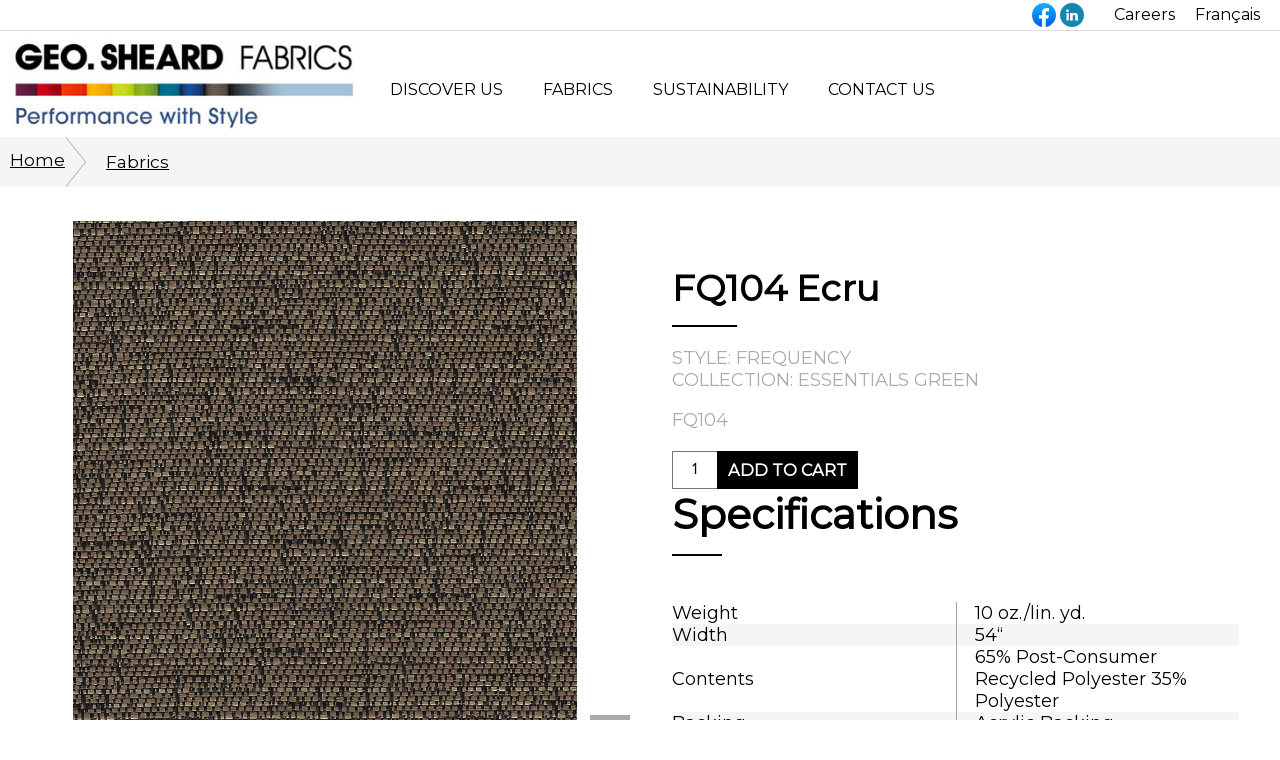

--- FILE ---
content_type: text/html; charset=UTF-8
request_url: https://www.geosheard.com/produit/fq104-ecru-2/
body_size: 22528
content:
<!DOCTYPE html>
<!--	
	
 /$$$$$$$  /$$                              
| $$__  $$| $$                              
| $$  \ $$| $$  /$$$$$$   /$$$$$$   /$$$$$$ 
| $$$$$$$/| $$ /$$__  $$ /$$__  $$ /$$__  $$
| $$____/ | $$| $$  \ $$| $$  \ $$| $$  \ $$
| $$      | $$| $$  | $$| $$  | $$| $$  | $$
| $$      | $$|  $$$$$$/|  $$$$$$$|  $$$$$$$
|__/      |__/ \______/  \____  $$ \____  $$
                         /$$  \ $$ /$$  \ $$
                        |  $$$$$$/|  $$$$$$/
                         \______/  \______/ 
    
Nous embauchons / We're hiring : https://www.plogg.ca/carrieres/                         
                         
                         
-->	

<html lang="en-US"  class="produit-template-default single single-produit postid-3683 header-fixe no-photo ">
<head>
		<title>FQ104 Ecru - LES TISSUS GEO. SHEARD - Style et Performance</title>
	
		<meta charset="UTF-8" />
	<meta name="viewport" content="width=device-width,initial-scale=1" />
	<meta name="cache-control" content="public" />
	<link rel="pingback" href="https://www.geosheard.com/xmlrpc.php">
	
<!-- 	amailhot: test only -->
	<link href="https://fonts.googleapis.com/css?family=Montserrat&display=swap" rel="stylesheet">
	
	
				
		
	
		
	
	
		<link rel="stylesheet" href="https://www.geosheard.com/wp-content/themes/ploggmedia/style.css?v1.7" type="text/css" property=""/>
			<link rel="stylesheet" href="https://www.geosheard.com/wp-content/themes/ploggmedia/css/parts/single-produit.css" type="text/css" property=""/>
<!-- Global site tag (gtag.js) - Google Analytics -->
<script async src="https://www.googletagmanager.com/gtag/js?id=UA-157211364-1"></script>
<script>
  window.dataLayer = window.dataLayer || [];
  function gtag(){dataLayer.push(arguments);}
  gtag('js', new Date());

  gtag('config', 'UA-157211364-1');
</script><meta name='robots' content='index, follow, max-image-preview:large, max-snippet:-1, max-video-preview:-1' />
<link rel="alternate" hreflang="en" href="https://www.geosheard.com/produit/fq104-ecru-2/" />
<link rel="alternate" hreflang="fr" href="https://www.geosheard.com/fr/produit/fq104-ecru/" />
<link rel="alternate" hreflang="x-default" href="https://www.geosheard.com/produit/fq104-ecru-2/" />

	<!-- This site is optimized with the Yoast SEO plugin v19.4 - https://yoast.com/wordpress/plugins/seo/ -->
	<link rel="canonical" href="https://www.geosheard.com/produit/fq104-ecru-2/" />
	<meta property="og:locale" content="en_US" />
	<meta property="og:type" content="article" />
	<meta property="og:title" content="FQ104 Ecru - LES TISSUS GEO. SHEARD - Style et Performance" />
	<meta property="og:url" content="https://www.geosheard.com/produit/fq104-ecru-2/" />
	<meta property="og:site_name" content="LES TISSUS GEO. SHEARD - Style et Performance" />
	<meta property="article:modified_time" content="2020-02-13T20:49:30+00:00" />
	<meta property="og:image" content="https://www.geosheard.com/wp-content/uploads/2020/06/geo-sheard-fabrics-logo-en.jpg" />
	<meta property="og:image:width" content="400" />
	<meta property="og:image:height" content="114" />
	<meta property="og:image:type" content="image/jpeg" />
	<meta name="twitter:card" content="summary_large_image" />
	<script type="application/ld+json" class="yoast-schema-graph">{"@context":"https://schema.org","@graph":[{"@type":"WebSite","@id":"https://www.geosheard.com/#website","url":"https://www.geosheard.com/","name":"LES TISSUS GEO. SHEARD - Style et Performance","description":"LES TISSUS GEO. SHEARD - Style et Performance","potentialAction":[{"@type":"SearchAction","target":{"@type":"EntryPoint","urlTemplate":"https://www.geosheard.com/?s={search_term_string}"},"query-input":"required name=search_term_string"}],"inLanguage":"en-US"},{"@type":"WebPage","@id":"https://www.geosheard.com/produit/fq104-ecru-2/","url":"https://www.geosheard.com/produit/fq104-ecru-2/","name":"FQ104 Ecru - LES TISSUS GEO. SHEARD - Style et Performance","isPartOf":{"@id":"https://www.geosheard.com/#website"},"datePublished":"2018-10-03T21:11:16+00:00","dateModified":"2020-02-13T20:49:30+00:00","breadcrumb":{"@id":"https://www.geosheard.com/produit/fq104-ecru-2/#breadcrumb"},"inLanguage":"en-US","potentialAction":[{"@type":"ReadAction","target":["https://www.geosheard.com/produit/fq104-ecru-2/"]}]},{"@type":"BreadcrumbList","@id":"https://www.geosheard.com/produit/fq104-ecru-2/#breadcrumb","itemListElement":[{"@type":"ListItem","position":1,"name":"Accueil","item":"https://www.geosheard.com/"},{"@type":"ListItem","position":2,"name":"FQ104 Ecru"}]}]}</script>
	<!-- / Yoast SEO plugin. -->


<link rel='dns-prefetch' href='//s.w.org' />
<script type="text/javascript">
window._wpemojiSettings = {"baseUrl":"https:\/\/s.w.org\/images\/core\/emoji\/14.0.0\/72x72\/","ext":".png","svgUrl":"https:\/\/s.w.org\/images\/core\/emoji\/14.0.0\/svg\/","svgExt":".svg","source":{"concatemoji":"https:\/\/www.geosheard.com\/wp-includes\/js\/wp-emoji-release.min.js?ver=6.0.1"}};
/*! This file is auto-generated */
!function(e,a,t){var n,r,o,i=a.createElement("canvas"),p=i.getContext&&i.getContext("2d");function s(e,t){var a=String.fromCharCode,e=(p.clearRect(0,0,i.width,i.height),p.fillText(a.apply(this,e),0,0),i.toDataURL());return p.clearRect(0,0,i.width,i.height),p.fillText(a.apply(this,t),0,0),e===i.toDataURL()}function c(e){var t=a.createElement("script");t.src=e,t.defer=t.type="text/javascript",a.getElementsByTagName("head")[0].appendChild(t)}for(o=Array("flag","emoji"),t.supports={everything:!0,everythingExceptFlag:!0},r=0;r<o.length;r++)t.supports[o[r]]=function(e){if(!p||!p.fillText)return!1;switch(p.textBaseline="top",p.font="600 32px Arial",e){case"flag":return s([127987,65039,8205,9895,65039],[127987,65039,8203,9895,65039])?!1:!s([55356,56826,55356,56819],[55356,56826,8203,55356,56819])&&!s([55356,57332,56128,56423,56128,56418,56128,56421,56128,56430,56128,56423,56128,56447],[55356,57332,8203,56128,56423,8203,56128,56418,8203,56128,56421,8203,56128,56430,8203,56128,56423,8203,56128,56447]);case"emoji":return!s([129777,127995,8205,129778,127999],[129777,127995,8203,129778,127999])}return!1}(o[r]),t.supports.everything=t.supports.everything&&t.supports[o[r]],"flag"!==o[r]&&(t.supports.everythingExceptFlag=t.supports.everythingExceptFlag&&t.supports[o[r]]);t.supports.everythingExceptFlag=t.supports.everythingExceptFlag&&!t.supports.flag,t.DOMReady=!1,t.readyCallback=function(){t.DOMReady=!0},t.supports.everything||(n=function(){t.readyCallback()},a.addEventListener?(a.addEventListener("DOMContentLoaded",n,!1),e.addEventListener("load",n,!1)):(e.attachEvent("onload",n),a.attachEvent("onreadystatechange",function(){"complete"===a.readyState&&t.readyCallback()})),(e=t.source||{}).concatemoji?c(e.concatemoji):e.wpemoji&&e.twemoji&&(c(e.twemoji),c(e.wpemoji)))}(window,document,window._wpemojiSettings);
</script>
<style type="text/css">
img.wp-smiley,
img.emoji {
	display: inline !important;
	border: none !important;
	box-shadow: none !important;
	height: 1em !important;
	width: 1em !important;
	margin: 0 0.07em !important;
	vertical-align: -0.1em !important;
	background: none !important;
	padding: 0 !important;
}
</style>
	<link rel='stylesheet' id='titan-adminbar-styles-css'  href='https://www.geosheard.com/wp-content/plugins/anti-spam/assets/css/admin-bar.css?ver=7.3.0' type='text/css' media='all' />
<link rel='stylesheet' id='wpml-legacy-horizontal-list-0-css'  href='//www.geosheard.com/wp-content/plugins/sitepress-multilingual-cms/templates/language-switchers/legacy-list-horizontal/style.min.css?ver=1' type='text/css' media='all' />
<link rel="EditURI" type="application/rsd+xml" title="RSD" href="https://www.geosheard.com/xmlrpc.php?rsd" />
<link rel="wlwmanifest" type="application/wlwmanifest+xml" href="https://www.geosheard.com/wp-includes/wlwmanifest.xml" /> 
<link rel='shortlink' href='https://www.geosheard.com/?p=3683' />
<meta name="generator" content="WPML ver:4.5.8 stt:1,4;" />
				<link rel="stylesheet" href="https://www.geosheard.com/wp-content/plugins/wp-plogg-website-customizer/includes/assets/fonts/proximanova/proximanova.css" type="text/css" property="" />
					<link rel='stylesheet' href="https://www.geosheard.com/wp-content/plugins/wp-plogg-website-customizer/includes/assets/css/custom.php" type='text/css' property="" />
	<link rel="apple-touch-icon"  href="" /><style type="text/css">.recentcomments a{display:inline !important;padding:0 !important;margin:0 !important;}</style><link rel="icon" href="https://www.geosheard.com/wp-content/uploads/2020/06/cropped-geo-sheard-fabrics-logo-en-32x32.jpg" sizes="32x32" />
<link rel="icon" href="https://www.geosheard.com/wp-content/uploads/2020/06/cropped-geo-sheard-fabrics-logo-en-192x192.jpg" sizes="192x192" />
<link rel="apple-touch-icon" href="https://www.geosheard.com/wp-content/uploads/2020/06/cropped-geo-sheard-fabrics-logo-en-180x180.jpg" />
<meta name="msapplication-TileImage" content="https://www.geosheard.com/wp-content/uploads/2020/06/cropped-geo-sheard-fabrics-logo-en-270x270.jpg" />
		<style type="text/css" id="wp-custom-css">
			.newslider h1:after {
   color : #fff;
}

.newslider h1 {
line-height: initial;
}

.page-id-5262 .title-wrapper,
.page-id-5228 .title-wrapper {
display:none;
}

.newslider .button {
    background: none;
    height : 0px;
    max-height:none;
    opacity : 0;
    border :none;
    overflow: visible;
    text-transform: none;
    vertical-align: middle;
    transition: all .3s;
    -webkit-transition: all .3s;
    -moz-transition: all .3s;
}

.newslider .button:after {
     content: url('https://www.geosheard.com/wp-content/uploads/2019/06/crochet-blanc-17px.png');
    right: -20px;
    bottom: -3px;
    padding-left: 10px;

}

.newslider .button:hover{
    color :#fff !important;
}
.newslider:hover .button {
    background: none;
    opacity:1;
    height : 60px;
    max-height: 60px;
    overflow: visible;
    text-transform: none;
    vertical-align: middle;
    border :none;
}
.newslider ul li:last-child .background {
transform: scale(1.01);
    -webkit-transform: scale(1.01);
    -moz-transform: scale(1.01);
    transition: transform 3s;
    -webkit-transition: transform 3s;
    -moz-transition: transform 3s;
}

.newslider:hover ul li:last-child .background {
    transform: scale(1.1);
    -webkit-transform: scale(1.1);
    -moz-transform: scale(1.1);
}

.newslider h1::after {
    content: "";
    display: block;
    width: 65px;
    border-bottom: 2px solid;
    margin-top: 36px;
    margin-left: auto;
    margin-right: auto;
}

.section-hero {
display:none;
}

#medical-fabrics-part-1-en h1::after,
#medical-fabrics-part-1 h1::after {
color:#fff;
}


@media screen and (max-width: 1024px)
{
#medical-fabrics-part-1-en h1 span,
#medical-fabrics-part-1 h1 span {
color:#000 !important;
}

#medical-fabrics-part-1-en h1,
#medical-fabrics-part-1 h1 {
margin-bottom :0 !important;
}

#medical-fabrics-part-1-en .bloc-text,
#medical-fabrics-part-1 .bloc-text {
padding-bottom : 0 !important;

}

}		</style>
			<script src="https://www.geosheard.com/wp-content/themes/ploggmedia/js/jquery/jquery-2-2-4.min.js"></script>
	<script src="https://www.geosheard.com/wp-content/themes/ploggmedia/js/jquery.lazyload.min.js"></script>

	<script src="https://www.geosheard.com/wp-content/themes/ploggmedia/js/main.js"></script>
	
	<!-- Google Tag Manager -->
<script>(function(w,d,s,l,i){w[l]=w[l]||[];w[l].push({'gtm.start':
new Date().getTime(),event:'gtm.js'});var f=d.getElementsByTagName(s)[0],
j=d.createElement(s),dl=l!='dataLayer'?'&l='+l:'';j.async=true;j.src=
'https://www.googletagmanager.com/gtm.js?id='+i+dl;f.parentNode.insertBefore(j,f);
})(window,document,'script','dataLayer','GTM-N7NV5LP');</script>
<!-- End Google Tag Manager -->
</head>

<body>
    
    <!-- Google Tag Manager (noscript) -->
<noscript><iframe src="https://www.googletagmanager.com/ns.html?id=GTM-N7NV5LP"
height="0" width="0" style="display:none;visibility:hidden"></iframe></noscript>
<!-- End Google Tag Manager (noscript) -->

	<link rel="stylesheet" href="https://www.geosheard.com/wp-content/plugins/wp-plogg-website-customizer/includes/../templates/header/template-header-default/template-header-default.css" type="text/css" property="" />
<header class="template-header-1 logo-left menu-type-horizontal menu-hamburger-pos-left">
	
		<div class="top-wrapper">
		<div class=" wrapper">

			<div class="top-button-right">
                <div class="social-icons" >
                    <a style="text-decoration: none;" href="https://www.facebook.com/GeoSheardFabrics" target="_blank" >
                        <svg width="24" height="24" viewBox="0 0 24 24" fill="none" xmlns="http://www.w3.org/2000/svg">
                            <path d="M10.02 24C4.32 22.9749 0 18.0301 0 12.0603C0 5.42713 5.4 0 12 0C18.6 0 24 5.42713 24 12.0603C24 18.0301 19.68 22.9749 13.98 24L13.32 23.4573H10.68L10.02 24Z" fill="url(#paint0_linear_2_2)"/>
                            <path d="M16.3023 15.5031L16.8256 12.1988H13.7442V9.89752C13.7442 8.95342 14.093 8.24534 15.4884 8.24534H17V5.23602C16.186 5.11801 15.2558 5 14.4419 5C11.7674 5 9.90698 6.65217 9.90698 9.60248V12.1988H7V15.5031H9.90698V23.823C10.5465 23.941 11.186 24 11.8256 24C12.4651 24 13.1047 23.941 13.7442 23.823V15.5031H16.3023Z" fill="white"/>
                            <defs>
                                <linearGradient id="paint0_linear_2_2" x1="12.0006" y1="23.2818" x2="12.0006" y2="-0.00444288" gradientUnits="userSpaceOnUse">
                                    <stop stop-color="#0062E0"/>
                                    <stop offset="1" stop-color="#19AFFF"/>
                                </linearGradient>
                            </defs>
                        </svg>
                    </a>
                    <a style="text-decoration: none;" href="https://www.linkedin.com/company/les-tissus-geo-sheard-fabrics/" target="_blank" >
                        <svg width="24" height="24" viewBox="0 0 24 24" fill="none" xmlns="http://www.w3.org/2000/svg">
                            <path d="M12 24C18.6274 24 24 18.6274 24 12C24 5.37258 18.6274 0 12 0C5.37258 0 0 5.37258 0 12C0 18.6274 5.37258 24 12 24Z" fill="#1686B0"/>
                            <path d="M8.7 17.45H6.4V10.05H8.7V17.45ZM7.45 9.1C6.6 9.1 6.05 8.55 6.05 7.8C6.05 7.05 6.6 6.5 7.45 6.5C8.3 6.5 8.85 7.05 8.85 7.8C8.85 8.55 8.35 9.1 7.45 9.1ZM17.95 17.45H15.3V13.6C15.3 12.6 14.9 11.9 14 11.9C13.3 11.9 12.95 12.35 12.75 12.8C12.7 12.95 12.7 13.2 12.7 13.4V17.4H10.1C10.1 17.4 10.15 10.6 10.1 10H12.7V11.15C12.85 10.65 13.7 9.9 15 9.9C16.65 9.9 17.95 10.95 17.95 13.25V17.45Z" fill="white"/>
                        </svg>
                    </a>
                </div>
								<a class="icon icon-location" target="_blank" href="https://www.google.ca/maps/place/Les+Tissus+Geo.+Sheard+Lt%C3%A9e/@45.1307111,-71.8128419,17z/data=!3m1!4b1!4m5!3m4!1s0x4cb658c95e904c4d:0x4b6942513b770816!8m2!3d45.1307073!4d-71.8106532"></a>
							
				<a class="icon icon-phone" href="tel:8198496311"></a>
				
				
				<div class="third-nav menu-style-1">		
					<div class="nav-menu"><ul>
<li  class=""><a></a></li>
<li  class=""><a></a></li>
<li  class=""><a></a></li>
<li  class=""><a></a></li>
<li  class=""><a></a></li>
<li  class=""><a></a></li>
<li  class=""><a></a></li>
<li  class=""><a></a></li>
<li  class=""><a></a></li>
<li  class=""><a></a></li>
<li  class=""><a></a></li>
<li  class=""><a></a></li>
<li  class=""><a></a></li>
<li  class=""><a></a></li>
<li  class=""><a></a></li>
<li  class=""><a></a></li>
<li  class=""><a></a></li>
<li  class=""><a></a></li>
<li  class=""><a></a></li>
<li  class=""><a></a></li>
<li  class=""><a></a></li>
<li  class=""><a></a></li>
<li  class=""><a></a></li>
<li  class=""><a></a></li>
<li  class=""><a></a></li>
<li  class=""><a></a></li>
<li  class=""><a></a></li>
<li  class=""><a></a></li>
<li  class=""><a></a></li>
<li  class=""><a></a></li>
<li  class=""><a></a></li>
<li  class=""><a></a></li>
<li  class=""><a></a></li>
<li  class=""><a></a></li>
<li  class=""><a></a></li>
<li  class=""><a></a></li>
<li  class=""><a></a></li>
<li  class=""><a></a></li>
<li  class=""><a></a></li>
<li  class=""><a></a></li>
<li  class=""><a></a></li>
<li  class=""><a></a></li>
<li  class=""><a></a></li>
<li  class=""><a></a></li>
<li  class=""><a></a></li>
<li  class=""><a></a></li>
<li  class=""><a></a></li>
<li  class=""><a></a></li>
<li  class=""><a></a></li>
<li  class=""><a></a></li>
<li  class=""><a></a></li>
<li  class=""><a></a></li>
<li  class=""><a></a></li>
<li  class=""><a></a></li>
<li  class=""><a></a></li>
<li  class=""><a></a></li>
<li  class=""><a></a></li>
<li  class=""><a></a></li>
<li  class=""><a></a></li>
<li  class=""><a></a></li>
<li  class=""><a></a></li>
<li  class=""><a></a></li>
<li  class=""><a></a></li>
<li  class=""><a></a></li>
<li  class=""><a></a></li>
<li  class=""><a></a></li>
<li  class=""><a></a></li>
<li  class=""><a></a></li>
<li  class=""><a></a></li>
<li  class=""><a></a></li>
<li  class=""><a></a></li>
<li  class=""><a></a></li>
<li  class=""><a></a></li>
<li  class=""><a></a></li>
</ul></div>
				</div>
	
								
					
					
					
				<div class="icons-wrapper">
									</div>
				
								
								
				
				<div class="top-search-form search-form">
					<form class="searchform" method="get" action="https://www.geosheard.com/" title="What are you looking for?">
	<input type="hidden" name="post_type" value="page" />
	
	<div class="text-wrapper">
		<input class="text search" type="text" value="" placeholder="Search fabrics" name="s"/>
		<button><span class="icon-search"></span></button>
	</div>

</form>				</div>
				
				<div class="top-button-tel">
									</div>
					
									
					
	
	
						<span class="top-button-carreers">
			<a href="https://www.geosheard.com/career/">Careers</a>
		</span>
    	<div class="top-button-lang">
			<a href="https://www.geosheard.com/fr/produit/fq104-ecru/" title="Français">Français</a>
		</div>
		
							</div>
		</div>
	</div>


	<div class="wrapper">
		<div id="header-bandeau-top">
			<div class="top-button-left">
				<div class="menu-button-wrapper ">
	<div class="icon-menu"></div>
	<span>Menu</span>
</div>				
				<div class="logo-wrapper">
					<a href="https://www.geosheard.com" title="Back to home">
						<img class="logo" src="/wp-content/uploads/2019/04/geo-sheard-fabrics-logo-en.jpg" alt="Logo">
					</a>
											<a href="https://www.geosheard.com" title="Back to home">
															<img class="logo logo-minifier" src="/wp-content/uploads/2019/04/geo-sheard-fabrics-logo-en.jpg" alt="Logo minifier">
													</a>
										
					<a href="https://www.geosheard.com" title="Back to home">
						<div class="logo-mobile">
							<div class="logo-mobile-cell">
								<img class="logo" src="/wp-content/uploads/2019/04/geo-sheard-fabrics-logo-en.jpg" alt="Logo"> 
							</div>
						</div>
					</a>
	
					<div class="logo-text">
						<a href="https://www.geosheard.com" title="Back to home">
							<strong>Performance with style since 1937</strong>Geo. Sheard Fabrics is a manufacturer of contract upholstery fabrics for the office seating and hospitality markets. Our extensive product line, manufacturing flexibility, quality, and rapid lead times have helped us become a preferred supplier to many of the leading furniture manufacturers and contract textile distributors throughout North America.						</a>
						
											</div>
				</div>
			</div>
			
<div class="wrapper menu-left menu-in-header">	
	<div class="header-main">
		<div class="header-wrapper">
			<div class="right-wrapper">
				<div class="bottom-wrapper">
										 
						<div class="second-nav menu-4 menu-style-4 horizontal">		
							<div class="menu-menu-principal-container"><ul id="menu-menu-principal" class="nav-menu"><li id="menu-item-1675" class="menu-item menu-item-type-custom menu-item-object-custom menu-item-has-children menu-item-1675"><a>Discover us</a>
<ul class="sub-menu">
	<li id="menu-item-4480" class="menu-item menu-item-type-post_type menu-item-object-page menu-item-4480"><a href="https://www.geosheard.com/why-us/">Why Us?</a></li>
	<li id="menu-item-4784" class="colorspec-menu menu-item menu-item-type-post_type menu-item-object-page menu-item-4784"><a href="https://www.geosheard.com/colorspec-system/"><span>COLORSPEC</span><sup>®</sup> System</a></li>
	<li id="menu-item-1676" class="menu-item menu-item-type-post_type menu-item-object-page menu-item-1676"><a href="https://www.geosheard.com/custom-projects/">Custom Projects</a></li>
	<li id="menu-item-4447" class="menu-item menu-item-type-post_type menu-item-object-page menu-item-4447"><a href="https://www.geosheard.com/philosophy/">Philosophy</a></li>
	<li id="menu-item-4453" class="menu-item menu-item-type-post_type menu-item-object-page menu-item-4453"><a href="https://www.geosheard.com/history/">History</a></li>
</ul>
</li>
<li id="menu-item-1695" class="menu-item menu-item-type-custom menu-item-object-custom menu-item-has-children menu-item-1695"><a>Fabrics</a>
<ul class="sub-menu">
	<li id="menu-item-1671" class="menu-item menu-item-type-post_type menu-item-object-page menu-item-1671"><a href="https://www.geosheard.com/seating-fabric/">Seating Fabrics</a></li>
	<li id="menu-item-4958" class="menu-item menu-item-type-post_type menu-item-object-page menu-item-4958"><a href="https://www.geosheard.com/panel-fabrics/">Panel Fabrics</a></li>
	<li id="menu-item-1578" class="menu-item menu-item-type-custom menu-item-object-custom menu-item-1578"><a href="/store/">Open-line Fabrics</a></li>
</ul>
</li>
<li id="menu-item-1700" class="menu-item menu-item-type-post_type menu-item-object-page menu-item-1700"><a href="https://www.geosheard.com/sustainability/">Sustainability</a></li>
<li id="menu-item-1151" class="menu-item menu-item-type-post_type menu-item-object-page menu-item-1151"><a href="https://www.geosheard.com/contact-us/">Contact us</a></li>
</ul></div>						</div>
									</div>
			</div>
		</div>
	</div>
</div>			<div class=menu-push-left"></div>
		</div>
	</div>
	


		
		
		<nav id="nav" class="menu-wrapper">
				<div class="wrapper">
					
										
					<div class="menu-menu-principal-container"><ul id="menu-menu-principal-1" class="nav-menu"><li  class="menu-item menu-item-type-custom menu-item-object-custom menu-item-has-children"><a>Discover us</a>
<ul class="sub-menu">
	<li  class="menu-item menu-item-type-post_type menu-item-object-page"><a href="https://www.geosheard.com/why-us/">Why Us?</a></li>
	<li  class="colorspec-menu menu-item menu-item-type-post_type menu-item-object-page"><a href="https://www.geosheard.com/colorspec-system/"><span>COLORSPEC</span><sup>®</sup> System</a></li>
	<li  class="menu-item menu-item-type-post_type menu-item-object-page"><a href="https://www.geosheard.com/custom-projects/">Custom Projects</a></li>
	<li  class="menu-item menu-item-type-post_type menu-item-object-page"><a href="https://www.geosheard.com/philosophy/">Philosophy</a></li>
	<li  class="menu-item menu-item-type-post_type menu-item-object-page"><a href="https://www.geosheard.com/history/">History</a></li>
</ul>
</li>
<li  class="menu-item menu-item-type-custom menu-item-object-custom menu-item-has-children"><a>Fabrics</a>
<ul class="sub-menu">
	<li  class="menu-item menu-item-type-post_type menu-item-object-page"><a href="https://www.geosheard.com/seating-fabric/">Seating Fabrics</a></li>
	<li  class="menu-item menu-item-type-post_type menu-item-object-page"><a href="https://www.geosheard.com/panel-fabrics/">Panel Fabrics</a></li>
	<li  class="menu-item menu-item-type-custom menu-item-object-custom"><a href="/store/">Open-line Fabrics</a></li>
</ul>
</li>
<li  class="menu-item menu-item-type-post_type menu-item-object-page"><a href="https://www.geosheard.com/sustainability/">Sustainability</a></li>
<li  class="menu-item menu-item-type-post_type menu-item-object-page"><a href="https://www.geosheard.com/contact-us/">Contact us</a></li>
</ul></div>					
					
					
							<span class="top-button-carreers">
			<a href="https://www.geosheard.com/career/">Careers</a>
		</span>
    	<div class="top-button-lang">
			<a href="https://www.geosheard.com/fr/produit/fq104-ecru/" title="Français">Français</a>
		</div>
	
					<div class="icons-wrapper">
				<a href="#" target="_blank" title="Follow us on Google+" class="icon icon-gplus"></a>
					<a href="#" target="_blank" title="Follow us on Facebook" class="icon icon-facebook"></a>
			</div>					
					
					
					<div class="politique-container">
						<ul class="nav-menu nav-menu-top">
							<li id="menu-item-politique" class="hideinplan politique menu-item menu-item-type-post_type menu-item-object-page">
								<a title="Privacy policy" href="https://www.geosheard.com/produit/fq104-ecru-2/">Privacy policy</a>
							</li>
						</ul>
					</div>
					
					<div class="credit">
						
	<a href="http://www.ploggdentisterie.com/" title="Maker of websites." class="link-footer" target="_blank">
		<span class="signature-1">created by</span>
		<span class="signature-2">plogg</span> 
	</a>
						</div>
				</div>
			</nav>

	</header>

	<div class="big-container">
				<noscript>
			<div class="noscript">
				<div class="wrapper">
					The website may not display properly because your browser does not support Javascript				</div>
			</div>
		</noscript>
		
				<div class="wrapper">
			<div class="print-header">
				<div class="logo-wrapper">
					<img class="logo" src="/wp-content/uploads/2019/04/geo-sheard-fabrics-logo-en.jpg" alt=""/> 
					<div class="adresse"><p>Les Tissus Geo. Sheard Ltée.<br />
84 Rue Merrill<br />
Coaticook, Québec, J1A 1X1</p>
</div>
					<div class="tel">(819) 849-6311</div>
				</div>
				
				<div class="qrcode-wrapper">
					<img class="qr-code" src="https://chart.googleapis.com/chart?cht=qr&amp;chs=150x150&amp;chl=https://www.geosheard.com/produit/fq104-ecru-2/&amp;choe=UTF-8" alt="qr-code">
					https://www.geosheard.com/produit/fq104-ecru-2/				</div>
			</div>
		</div>
<div id="single-produit" class="template-page">

	<div class="filAriane">
		<div class="wrapper">
			<div class="fleche"><a class="retour-accueil" href="https://www.geosheard.com" title="Home">Home</a></div> 
								<div class=" current"><a href="https://www.geosheard.com/store/" title="Fabrics">Fabrics</a></div> 
											
		</div>
	</div>
	
	<div id="template-sections-2" class="mix">	
		
		<div class="sections-wrapper">
			<div id="product-title" class="content-wrapper section section-deux-blocs section-product-title  section-introduction firstSection">
			
		<div class="print une-photo">
								</div>
							
		<table  class="une-photo no-photo  ">
			<tr>
				<td class="  empty" >
					
					<div class="mobile-title">
						<h1>FQ104 Ecru</h1>
						<div class="collection">
															<a href="https://www.geosheard.com/store/?category=frequency">
									Style: Frequency								</a>
								<br/>
															<a href="https://www.geosheard.com/store/?collection=essentials-green">
									Collection: Essentials Green								</a>
													</div>
						
						<div class="sku" data-sku="FQ104">FQ104</div>
											</div>
					
					<div class="slider-wrapper">
						<div id="slidercarousel-slider" class="flexslider slidercarousel show-navigation">
							<ul class="slides">
																	<li class="slide">
										<a href="https://www.geosheard.com/wp-content/uploads/2018/10/produit--FQ104.jpg" title="" >	
											<div class="image-ruler-wrapper">
												<img class="lazy" src="https://www.geosheard.com/wp-content/themes/ploggmedia/images/1pxtransparent.gif" data-original="https://www.geosheard.com/wp-content/uploads/2018/10/produit--FQ104.jpg" alt="FQ104 Ecru" />
												<ul class="ruler">
													<li>1"</li>
													<li>2"</li>
													<li>3"</li>
												</ul>
											</div>
										</a>
									</li>
															</ul>
						</div>
					</div>
										
					<div class="sustainability-wrapper">
    <div class="bloc-text sustainability">
        <h2>Sustainability</h2>
        <p><img src="https://www.geosheard.com/wp-content/themes/ploggmedia/images/geosheard/geosheard-sustainability-pc.png" /><strong>This fabric contains post-consumer recycled polyester</strong></p>
        <p>
            The Greenleaf logo is a trademark of Geo.Sheard Fabrics and designates fabrics containing post-consumer recycled polyester made from recycled plastic bottles which are diverted from landfills. The recycling of polyester reduces the environmental footprint left from processing petroleum products into virgin polyester. The ensuing reduction in the energy required for the manufacturing process results in lower emission levels and less waste.        </p>
    </div>
</div>				</td>
				<td class="  empty" >
											
											<div class="bloc-text  ">
																		
						<div class="text-wrapper "
							 >
					        
							<div class="desktop-title">
						        <h1>FQ104 Ecru</h1>
						        <div class="collection">
																			<a href="https://www.geosheard.com/store/?category=frequency">
											Style: Frequency										</a>
										<br/>
																			<a href="https://www.geosheard.com/store/?collection=essentials-green">
											Collection: Essentials Green										</a>
																	</div>
																<div  data-sku="FQ104" class="sku">FQ104</div>

							</div>
							
							
														
							
															<div id='product-component-FQ104' class="shopify-component not-animate" data-shopifyid="1712197304362"></div>
							
														
														
							<div class="dropdowns-wrapperino">
																
															</div>
															<div class="product-specifications">
									<h2>Specifications</h2>
									<div class="dropdowna">
										<div class="text-wrapper">
											<table>
												<!-- <tr>
													<td>Style</td>
													<td></td>
												</tr> -->
												<tr>
																										<td>Weight</td>
													<td>10 oz./lin. yd.</td>
												</tr>
												<tr>
																										<td>Width</td>
													<td>54“</td>
												</tr>
																								<tr>
													<td>Contents</td>
													<td>65% Post-Consumer Recycled Polyester 35% Polyester</td>
												</tr>
																								<tr>
													<td>Backing</td>
													<td>Acrylic Backing</td>
												</tr>
																								<tr>
													<td>Finish</td>
													<td>Greenshield Stain Repellent</td>
												</tr>
																								<tr>
													<td>Cleaning Code</td>
													<td>WS</td>
												</tr>
																							</table>
										</div>
									</div>
								</div>
															<div class="product-performance">
									<h2>Performance</h2>
									<div class="dropdowna">
										<div class="text-wrapper">
											<table>
																								<tr>
													<td>
													<img src="https://www.geosheard.com/wp-content/themes/ploggmedia/images/geosheard/geosheard-abrasion-resistance-icon.png" />													</td>
													<td>Abrasion Resistance</td>
													<td>
													50,000 +													</td>
												</tr>
																								<tr>
													<td>
																										</td>
													<td>ASTM D4157</td>
													<td>
													Double Rubs													</td>
												</tr>
																								<tr>
													<td>
													<img src="https://www.geosheard.com/wp-content/themes/ploggmedia/images/geosheard/geosheard-pilling-resistance-icon.png" />													</td>
													<td>Pilling Resistance</td>
													<td>
													Class 5													</td>
												</tr>
																								<tr>
													<td>
																										</td>
													<td>ASTM D3511</td>
													<td>
													ASTM-D3511													</td>
												</tr>
																								<tr>
													<td>
																										</td>
													<td>Seam Slippage</td>
													<td>
													Warp: 78 lbs													</td>
												</tr>
																								<tr>
													<td>
																										</td>
													<td>ASTM D4034</td>
													<td>
													Fill: 65 lbs													</td>
												</tr>
																								<tr>
													<td>
																										</td>
													<td>Breaking Force</td>
													<td>
													172													</td>
												</tr>
																								<tr>
													<td>
																										</td>
													<td>ASTM D5034</td>
													<td>
													253													</td>
												</tr>
																								<tr>
													<td>
													<img src="https://www.geosheard.com/wp-content/themes/ploggmedia/images/geosheard/geosheard-colorfastness-to-light-icon.png" />													</td>
													<td>Colorfastness to Light</td>
													<td>
													L5													</td>
												</tr>
																								<tr>
													<td>
																										</td>
													<td>AATCC 16.3</td>
													<td>
													Min. 40 hours													</td>
												</tr>
																								<tr>
													<td>
													<img src="https://www.geosheard.com/wp-content/themes/ploggmedia/images/geosheard/geosheard-colorfastness-to-crocking.png" />													</td>
													<td>Colorfastness to Crocking</td>
													<td>
													Class 5 - Dry													</td>
												</tr>
																								<tr>
													<td>
																										</td>
													<td>AATCC 8</td>
													<td>
													Class 5 - Wet													</td>
												</tr>
																								<tr>
													<td>
													<img src="https://www.geosheard.com/wp-content/themes/ploggmedia/images/geosheard/geosheard-state-of-california-icon.png" />													</td>
													<td>State of California Technical bulletin 117: June 2013</td>
													<td>
													Passes													</td>
												</tr>
																							</table>
										</div>
									</div>
								</div>
															<div class="product-note">
									<h3>Note</h3>
									<div class="dropdowna">
										<div class="text-wrapper">
											<p>Colors as they appear on this specification sheet may be slightly different than the actual fabrics. Please request fabric samples to obtain a more accurate rendition of colors.</p>
										</div>
									</div>
								</div>							
								
													</div>
					</div>
					
									</td>
			</tr>
		</table>
		
		<script type="application/ld+json">
		{
			"@context": "http://schema.org",
			"@type": "http://schema.org/Product",
			"name": "FQ104 Ecru",
			
								"image": "https://www.geosheard.com/wp-content/uploads/2018/10/produit--FQ104.jpg",
						"logo": "https://www.geosheard.com/wp-content/themes/ploggmedia/images/bestar-logo.png",
			"description": "FQ104 Ecru",
			"brand": "Bestar",
			"offers": [{
			  "@type": "http://schema.org/Offer",
			  "price": "0.00",
			  "priceCurrency": "CAD",
			  "availability": "http://schema.org/InStock",
			  "url": "https://www.geosheard.com/produit/fq104-ecru-2/"
			}]
		}
	</script>
</div><div id="products-same-style" class="content-wrapper section section-products-same-style  ">
<div class="same-style-products" >
	<h2>Other colorways available in this style</h2>
			<div class="products-col">
			<div class="products-grid">
				<ul class="grid targets" id="nomixitup">
					<li id="product-3738" data-sku="FQ812" data-colornumber="812" data-productid="3738" data-price="0.00" data-notforsale="0" data-sortcolor="dark" data-order="0" class="hidden mix  data-color- data-collection-essentials-green data-category-frequency data-available-online-1 loaded loaded-finish" style="display: none;">
	<div class="product-wrapper">
		<div class="prod-caption mobile">
			<a href="https://www.geosheard.com/produit/fq812-smokescreen-2/">
				FQ812 Smokescreen			</a>
		</div>
				<a href="https://www.geosheard.com/produit/fq812-smokescreen-2/">
			<div class="product-photo-container">  
											<picture class="lazy show"  data-color="122">
								<source srcset='https://www.geosheard.com/wp-content/themes/ploggmedia/images/1pxtransparent.gif' data-srcset="https://www.geosheard.com/wp-content/uploads/2018/10/produit--FQ812-400x400.jpg" type="image/svg+xml">
								<img src="https://www.geosheard.com/wp-content/themes/ploggmedia/images/1pxtransparent.gif" data-original="https://www.geosheard.com/wp-content/uploads/2018/10/produit--FQ812-400x400.jpg" alt="FQ812 Smokescreen">
							</picture>
															
				<div class="hover">
					<span class="button ghost">
						Details					</span>					
				</div>
			</div>
		</a>
				<div class="product-variants">
			<div class="swatch-wrapper">
				<label>Select a color</label>
				
				<div class="swatch">
				    
									</div>
			</div>
		</div> 
	
	  
		<div class="prod-caption">
			<a href="https://www.geosheard.com/produit/fq812-smokescreen-2/">
				FQ812 Smokescreen			</a>
			<div class="collection">
									<a href="https://www.geosheard.com/store/?category=frequency">
						Style: Frequency					</a>
					<br/>
									<a href="https://www.geosheard.com/store/?collection=essentials-green">
						Collection: Essentials Green					</a>
							</div>
		</div>
							<div class="buttons-wrapper">
					<div id='product-component-FQ812' class="shopify-component" data-shopifyid="1712198025258"></div>
															</div>
			</div>
	<script type="application/ld+json">
 		{
			"@context": "http://schema.org",
			"@type": "http://schema.org/Product",
			"name": "FQ812 Smokescreen",
		
 								"image": "attach_id",
						"logo": "https://www.geosheard.com/wp-content/themes/ploggmedia/images/bestar-logo.png",
			"description": "FQ812 Smokescreen",
			"brand": "Bestar",
			"offers": [{
			  "@type": "http://schema.org/Offer",
			  "price": "0.00",
			  "priceCurrency": "CAD",
			  "availability": "http://schema.org/InStock",
			  "url": "https://www.geosheard.com/produit/fq812-smokescreen-2/"
			}]
		}
	</script>
</li>
<li id="product-3733" data-sku="FQ811" data-colornumber="811" data-productid="3733" data-price="0.00" data-notforsale="0" data-sortcolor="dark" data-order="0" class="hidden mix  data-color- data-collection-essentials-green data-category-frequency data-available-online-1 loaded loaded-finish" style="display: none;">
	<div class="product-wrapper">
		<div class="prod-caption mobile">
			<a href="https://www.geosheard.com/produit/fq811-cadet-2/">
				FQ811 Cadet			</a>
		</div>
				<a href="https://www.geosheard.com/produit/fq811-cadet-2/">
			<div class="product-photo-container">  
											<picture class="lazy show"  data-color="121">
								<source srcset='https://www.geosheard.com/wp-content/themes/ploggmedia/images/1pxtransparent.gif' data-srcset="https://www.geosheard.com/wp-content/uploads/2018/10/produit--FQ811-400x400.jpg" type="image/svg+xml">
								<img src="https://www.geosheard.com/wp-content/themes/ploggmedia/images/1pxtransparent.gif" data-original="https://www.geosheard.com/wp-content/uploads/2018/10/produit--FQ811-400x400.jpg" alt="FQ811 Cadet">
							</picture>
															
				<div class="hover">
					<span class="button ghost">
						Details					</span>					
				</div>
			</div>
		</a>
				<div class="product-variants">
			<div class="swatch-wrapper">
				<label>Select a color</label>
				
				<div class="swatch">
				    
									</div>
			</div>
		</div> 
	
	  
		<div class="prod-caption">
			<a href="https://www.geosheard.com/produit/fq811-cadet-2/">
				FQ811 Cadet			</a>
			<div class="collection">
									<a href="https://www.geosheard.com/store/?category=frequency">
						Style: Frequency					</a>
					<br/>
									<a href="https://www.geosheard.com/store/?collection=essentials-green">
						Collection: Essentials Green					</a>
							</div>
		</div>
							<div class="buttons-wrapper">
					<div id='product-component-FQ811' class="shopify-component" data-shopifyid="1712197992490"></div>
															</div>
			</div>
	<script type="application/ld+json">
 		{
			"@context": "http://schema.org",
			"@type": "http://schema.org/Product",
			"name": "FQ811 Cadet",
		
 								"image": "attach_id",
						"logo": "https://www.geosheard.com/wp-content/themes/ploggmedia/images/bestar-logo.png",
			"description": "FQ811 Cadet",
			"brand": "Bestar",
			"offers": [{
			  "@type": "http://schema.org/Offer",
			  "price": "0.00",
			  "priceCurrency": "CAD",
			  "availability": "http://schema.org/InStock",
			  "url": "https://www.geosheard.com/produit/fq811-cadet-2/"
			}]
		}
	</script>
</li>
<li id="product-3728" data-sku="FQ707" data-colornumber="707" data-productid="3728" data-price="0.00" data-notforsale="0" data-sortcolor="dark" data-order="0" class="hidden mix  data-color- data-collection-essentials-green data-category-frequency data-available-online-1 loaded loaded-finish" style="display: none;">
	<div class="product-wrapper">
		<div class="prod-caption mobile">
			<a href="https://www.geosheard.com/produit/fq707-lust-2/">
				FQ707 Lust			</a>
		</div>
				<a href="https://www.geosheard.com/produit/fq707-lust-2/">
			<div class="product-photo-container">  
											<picture class="lazy show"  data-color="120">
								<source srcset='https://www.geosheard.com/wp-content/themes/ploggmedia/images/1pxtransparent.gif' data-srcset="https://www.geosheard.com/wp-content/uploads/2018/10/produit--FQ707-400x400.jpg" type="image/svg+xml">
								<img src="https://www.geosheard.com/wp-content/themes/ploggmedia/images/1pxtransparent.gif" data-original="https://www.geosheard.com/wp-content/uploads/2018/10/produit--FQ707-400x400.jpg" alt="FQ707 Lust">
							</picture>
															
				<div class="hover">
					<span class="button ghost">
						Details					</span>					
				</div>
			</div>
		</a>
				<div class="product-variants">
			<div class="swatch-wrapper">
				<label>Select a color</label>
				
				<div class="swatch">
				    
									</div>
			</div>
		</div> 
	
	  
		<div class="prod-caption">
			<a href="https://www.geosheard.com/produit/fq707-lust-2/">
				FQ707 Lust			</a>
			<div class="collection">
									<a href="https://www.geosheard.com/store/?category=frequency">
						Style: Frequency					</a>
					<br/>
									<a href="https://www.geosheard.com/store/?collection=essentials-green">
						Collection: Essentials Green					</a>
							</div>
		</div>
							<div class="buttons-wrapper">
					<div id='product-component-FQ707' class="shopify-component" data-shopifyid="1712197959722"></div>
															</div>
			</div>
	<script type="application/ld+json">
 		{
			"@context": "http://schema.org",
			"@type": "http://schema.org/Product",
			"name": "FQ707 Lust",
		
 								"image": "attach_id",
						"logo": "https://www.geosheard.com/wp-content/themes/ploggmedia/images/bestar-logo.png",
			"description": "FQ707 Lust",
			"brand": "Bestar",
			"offers": [{
			  "@type": "http://schema.org/Offer",
			  "price": "0.00",
			  "priceCurrency": "CAD",
			  "availability": "http://schema.org/InStock",
			  "url": "https://www.geosheard.com/produit/fq707-lust-2/"
			}]
		}
	</script>
</li>
<li id="product-3723" data-sku="FQ504" data-colornumber="504" data-productid="3723" data-price="0.00" data-notforsale="0" data-sortcolor="dark" data-order="0" class="hidden mix  data-color- data-collection-essentials-green data-category-frequency data-available-online-1 loaded loaded-finish" style="display: none;">
	<div class="product-wrapper">
		<div class="prod-caption mobile">
			<a href="https://www.geosheard.com/produit/fq504-peppermint-2/">
				FQ504 Peppermint			</a>
		</div>
				<a href="https://www.geosheard.com/produit/fq504-peppermint-2/">
			<div class="product-photo-container">  
											<picture class="lazy show"  data-color="119">
								<source srcset='https://www.geosheard.com/wp-content/themes/ploggmedia/images/1pxtransparent.gif' data-srcset="https://www.geosheard.com/wp-content/uploads/2018/10/produit--FQ504-400x400.jpg" type="image/svg+xml">
								<img src="https://www.geosheard.com/wp-content/themes/ploggmedia/images/1pxtransparent.gif" data-original="https://www.geosheard.com/wp-content/uploads/2018/10/produit--FQ504-400x400.jpg" alt="FQ504 Peppermint">
							</picture>
															
				<div class="hover">
					<span class="button ghost">
						Details					</span>					
				</div>
			</div>
		</a>
				<div class="product-variants">
			<div class="swatch-wrapper">
				<label>Select a color</label>
				
				<div class="swatch">
				    
									</div>
			</div>
		</div> 
	
	  
		<div class="prod-caption">
			<a href="https://www.geosheard.com/produit/fq504-peppermint-2/">
				FQ504 Peppermint			</a>
			<div class="collection">
									<a href="https://www.geosheard.com/store/?category=frequency">
						Style: Frequency					</a>
					<br/>
									<a href="https://www.geosheard.com/store/?collection=essentials-green">
						Collection: Essentials Green					</a>
							</div>
		</div>
							<div class="buttons-wrapper">
					<div id='product-component-FQ504' class="shopify-component" data-shopifyid="1712197894186"></div>
															</div>
			</div>
	<script type="application/ld+json">
 		{
			"@context": "http://schema.org",
			"@type": "http://schema.org/Product",
			"name": "FQ504 Peppermint",
		
 								"image": "attach_id",
						"logo": "https://www.geosheard.com/wp-content/themes/ploggmedia/images/bestar-logo.png",
			"description": "FQ504 Peppermint",
			"brand": "Bestar",
			"offers": [{
			  "@type": "http://schema.org/Offer",
			  "price": "0.00",
			  "priceCurrency": "CAD",
			  "availability": "http://schema.org/InStock",
			  "url": "https://www.geosheard.com/produit/fq504-peppermint-2/"
			}]
		}
	</script>
</li>
<li id="product-3718" data-sku="FQ413" data-colornumber="413" data-productid="3718" data-price="0.00" data-notforsale="0" data-sortcolor="dark" data-order="0" class="hidden mix  data-color- data-collection-essentials-green data-category-frequency data-available-online-1 loaded loaded-finish" style="display: none;">
	<div class="product-wrapper">
		<div class="prod-caption mobile">
			<a href="https://www.geosheard.com/produit/fq413-peacock-2/">
				FQ413 Peacock			</a>
		</div>
				<a href="https://www.geosheard.com/produit/fq413-peacock-2/">
			<div class="product-photo-container">  
											<picture class="lazy show"  data-color="118">
								<source srcset='https://www.geosheard.com/wp-content/themes/ploggmedia/images/1pxtransparent.gif' data-srcset="https://www.geosheard.com/wp-content/uploads/2018/10/produit--FQ413-400x400.jpg" type="image/svg+xml">
								<img src="https://www.geosheard.com/wp-content/themes/ploggmedia/images/1pxtransparent.gif" data-original="https://www.geosheard.com/wp-content/uploads/2018/10/produit--FQ413-400x400.jpg" alt="FQ413 Peacock">
							</picture>
															
				<div class="hover">
					<span class="button ghost">
						Details					</span>					
				</div>
			</div>
		</a>
				<div class="product-variants">
			<div class="swatch-wrapper">
				<label>Select a color</label>
				
				<div class="swatch">
				    
									</div>
			</div>
		</div> 
	
	  
		<div class="prod-caption">
			<a href="https://www.geosheard.com/produit/fq413-peacock-2/">
				FQ413 Peacock			</a>
			<div class="collection">
									<a href="https://www.geosheard.com/store/?category=frequency">
						Style: Frequency					</a>
					<br/>
									<a href="https://www.geosheard.com/store/?collection=essentials-green">
						Collection: Essentials Green					</a>
							</div>
		</div>
							<div class="buttons-wrapper">
					<div id='product-component-FQ413' class="shopify-component" data-shopifyid="1712197632042"></div>
															</div>
			</div>
	<script type="application/ld+json">
 		{
			"@context": "http://schema.org",
			"@type": "http://schema.org/Product",
			"name": "FQ413 Peacock",
		
 								"image": "attach_id",
						"logo": "https://www.geosheard.com/wp-content/themes/ploggmedia/images/bestar-logo.png",
			"description": "FQ413 Peacock",
			"brand": "Bestar",
			"offers": [{
			  "@type": "http://schema.org/Offer",
			  "price": "0.00",
			  "priceCurrency": "CAD",
			  "availability": "http://schema.org/InStock",
			  "url": "https://www.geosheard.com/produit/fq413-peacock-2/"
			}]
		}
	</script>
</li>
<li id="product-3713" data-sku="FQ411" data-colornumber="411" data-productid="3713" data-price="0.00" data-notforsale="0" data-sortcolor="dark" data-order="0" class="hidden mix  data-color- data-collection-essentials-green data-category-frequency data-available-online-1 loaded loaded-finish" style="display: none;">
	<div class="product-wrapper">
		<div class="prod-caption mobile">
			<a href="https://www.geosheard.com/produit/fq411-navy-2/">
				FQ411 Navy			</a>
		</div>
				<a href="https://www.geosheard.com/produit/fq411-navy-2/">
			<div class="product-photo-container">  
											<picture class="lazy show"  data-color="117">
								<source srcset='https://www.geosheard.com/wp-content/themes/ploggmedia/images/1pxtransparent.gif' data-srcset="https://www.geosheard.com/wp-content/uploads/2020/02/produit--FQ411-117-400x400.jpg" type="image/svg+xml">
								<img src="https://www.geosheard.com/wp-content/themes/ploggmedia/images/1pxtransparent.gif" data-original="https://www.geosheard.com/wp-content/uploads/2020/02/produit--FQ411-117-400x400.jpg" alt="FQ411 Navy">
							</picture>
															
				<div class="hover">
					<span class="button ghost">
						Details					</span>					
				</div>
			</div>
		</a>
				<div class="product-variants">
			<div class="swatch-wrapper">
				<label>Select a color</label>
				
				<div class="swatch">
				    
									</div>
			</div>
		</div> 
	
	  
		<div class="prod-caption">
			<a href="https://www.geosheard.com/produit/fq411-navy-2/">
				FQ411 Navy			</a>
			<div class="collection">
									<a href="https://www.geosheard.com/store/?category=frequency">
						Style: Frequency					</a>
					<br/>
									<a href="https://www.geosheard.com/store/?collection=essentials-green">
						Collection: Essentials Green					</a>
							</div>
		</div>
							<div class="buttons-wrapper">
					<div id='product-component-FQ411' class="shopify-component" data-shopifyid="1712197566506"></div>
															</div>
			</div>
	<script type="application/ld+json">
 		{
			"@context": "http://schema.org",
			"@type": "http://schema.org/Product",
			"name": "FQ411 Navy",
		
 								"image": "feed",
						"logo": "https://www.geosheard.com/wp-content/themes/ploggmedia/images/bestar-logo.png",
			"description": "FQ411 Navy",
			"brand": "Bestar",
			"offers": [{
			  "@type": "http://schema.org/Offer",
			  "price": "0.00",
			  "priceCurrency": "CAD",
			  "availability": "http://schema.org/InStock",
			  "url": "https://www.geosheard.com/produit/fq411-navy-2/"
			}]
		}
	</script>
</li>
<li id="product-3708" data-sku="FQ410" data-colornumber="410" data-productid="3708" data-price="0.00" data-notforsale="0" data-sortcolor="dark" data-order="0" class="hidden mix  data-color- data-collection-essentials-green data-category-frequency data-available-online-1 loaded loaded-finish" style="display: none;">
	<div class="product-wrapper">
		<div class="prod-caption mobile">
			<a href="https://www.geosheard.com/produit/fq410-prussian-2/">
				FQ410 Prussian			</a>
		</div>
				<a href="https://www.geosheard.com/produit/fq410-prussian-2/">
			<div class="product-photo-container">  
											<picture class="lazy show"  data-color="116">
								<source srcset='https://www.geosheard.com/wp-content/themes/ploggmedia/images/1pxtransparent.gif' data-srcset="https://www.geosheard.com/wp-content/uploads/2018/10/produit--FQ410-400x400.jpg" type="image/svg+xml">
								<img src="https://www.geosheard.com/wp-content/themes/ploggmedia/images/1pxtransparent.gif" data-original="https://www.geosheard.com/wp-content/uploads/2018/10/produit--FQ410-400x400.jpg" alt="FQ410 Prussian">
							</picture>
															
				<div class="hover">
					<span class="button ghost">
						Details					</span>					
				</div>
			</div>
		</a>
				<div class="product-variants">
			<div class="swatch-wrapper">
				<label>Select a color</label>
				
				<div class="swatch">
				    
									</div>
			</div>
		</div> 
	
	  
		<div class="prod-caption">
			<a href="https://www.geosheard.com/produit/fq410-prussian-2/">
				FQ410 Prussian			</a>
			<div class="collection">
									<a href="https://www.geosheard.com/store/?category=frequency">
						Style: Frequency					</a>
					<br/>
									<a href="https://www.geosheard.com/store/?collection=essentials-green">
						Collection: Essentials Green					</a>
							</div>
		</div>
							<div class="buttons-wrapper">
					<div id='product-component-FQ410' class="shopify-component" data-shopifyid="1712197533738"></div>
															</div>
			</div>
	<script type="application/ld+json">
 		{
			"@context": "http://schema.org",
			"@type": "http://schema.org/Product",
			"name": "FQ410 Prussian",
		
 								"image": "attach_id",
						"logo": "https://www.geosheard.com/wp-content/themes/ploggmedia/images/bestar-logo.png",
			"description": "FQ410 Prussian",
			"brand": "Bestar",
			"offers": [{
			  "@type": "http://schema.org/Offer",
			  "price": "0.00",
			  "priceCurrency": "CAD",
			  "availability": "http://schema.org/InStock",
			  "url": "https://www.geosheard.com/produit/fq410-prussian-2/"
			}]
		}
	</script>
</li>
<li id="product-3703" data-sku="FQ302" data-colornumber="302" data-productid="3703" data-price="0.00" data-notforsale="0" data-sortcolor="dark" data-order="0" class="hidden mix  data-color- data-collection-essentials-green data-category-frequency data-available-online-1 loaded loaded-finish" style="display: none;">
	<div class="product-wrapper">
		<div class="prod-caption mobile">
			<a href="https://www.geosheard.com/produit/fq302-strawberry-2/">
				FQ302 Strawberry			</a>
		</div>
				<a href="https://www.geosheard.com/produit/fq302-strawberry-2/">
			<div class="product-photo-container">  
											<picture class="lazy show"  data-color="115">
								<source srcset='https://www.geosheard.com/wp-content/themes/ploggmedia/images/1pxtransparent.gif' data-srcset="https://www.geosheard.com/wp-content/uploads/2018/10/produit--FQ302-400x400.jpg" type="image/svg+xml">
								<img src="https://www.geosheard.com/wp-content/themes/ploggmedia/images/1pxtransparent.gif" data-original="https://www.geosheard.com/wp-content/uploads/2018/10/produit--FQ302-400x400.jpg" alt="FQ302 Strawberry">
							</picture>
															
				<div class="hover">
					<span class="button ghost">
						Details					</span>					
				</div>
			</div>
		</a>
				<div class="product-variants">
			<div class="swatch-wrapper">
				<label>Select a color</label>
				
				<div class="swatch">
				    
									</div>
			</div>
		</div> 
	
	  
		<div class="prod-caption">
			<a href="https://www.geosheard.com/produit/fq302-strawberry-2/">
				FQ302 Strawberry			</a>
			<div class="collection">
									<a href="https://www.geosheard.com/store/?category=frequency">
						Style: Frequency					</a>
					<br/>
									<a href="https://www.geosheard.com/store/?collection=essentials-green">
						Collection: Essentials Green					</a>
							</div>
		</div>
							<div class="buttons-wrapper">
					<div id='product-component-FQ302' class="shopify-component" data-shopifyid="1712197500970"></div>
															</div>
			</div>
	<script type="application/ld+json">
 		{
			"@context": "http://schema.org",
			"@type": "http://schema.org/Product",
			"name": "FQ302 Strawberry",
		
 								"image": "attach_id",
						"logo": "https://www.geosheard.com/wp-content/themes/ploggmedia/images/bestar-logo.png",
			"description": "FQ302 Strawberry",
			"brand": "Bestar",
			"offers": [{
			  "@type": "http://schema.org/Offer",
			  "price": "0.00",
			  "priceCurrency": "CAD",
			  "availability": "http://schema.org/InStock",
			  "url": "https://www.geosheard.com/produit/fq302-strawberry-2/"
			}]
		}
	</script>
</li>
<li id="product-3698" data-sku="FQ203" data-colornumber="203" data-productid="3698" data-price="0.00" data-notforsale="0" data-sortcolor="dark" data-order="0" class="hidden mix  data-color- data-collection-essentials-green data-category-frequency data-available-online-1 loaded loaded-finish" style="display: none;">
	<div class="product-wrapper">
		<div class="prod-caption mobile">
			<a href="https://www.geosheard.com/produit/fq203-ochre-2/">
				FQ203 Ochre			</a>
		</div>
				<a href="https://www.geosheard.com/produit/fq203-ochre-2/">
			<div class="product-photo-container">  
											<picture class="lazy show"  data-color="61">
								<source srcset='https://www.geosheard.com/wp-content/themes/ploggmedia/images/1pxtransparent.gif' data-srcset="https://www.geosheard.com/wp-content/uploads/2018/10/produit--FQ203-400x400.jpg" type="image/svg+xml">
								<img src="https://www.geosheard.com/wp-content/themes/ploggmedia/images/1pxtransparent.gif" data-original="https://www.geosheard.com/wp-content/uploads/2018/10/produit--FQ203-400x400.jpg" alt="FQ203 Ochre">
							</picture>
															
				<div class="hover">
					<span class="button ghost">
						Details					</span>					
				</div>
			</div>
		</a>
				<div class="product-variants">
			<div class="swatch-wrapper">
				<label>Select a color</label>
				
				<div class="swatch">
				    
									</div>
			</div>
		</div> 
	
	  
		<div class="prod-caption">
			<a href="https://www.geosheard.com/produit/fq203-ochre-2/">
				FQ203 Ochre			</a>
			<div class="collection">
									<a href="https://www.geosheard.com/store/?category=frequency">
						Style: Frequency					</a>
					<br/>
									<a href="https://www.geosheard.com/store/?collection=essentials-green">
						Collection: Essentials Green					</a>
							</div>
		</div>
							<div class="buttons-wrapper">
					<div id='product-component-FQ203' class="shopify-component" data-shopifyid="1712197435434"></div>
															</div>
			</div>
	<script type="application/ld+json">
 		{
			"@context": "http://schema.org",
			"@type": "http://schema.org/Product",
			"name": "FQ203 Ochre",
		
 								"image": "attach_id",
						"logo": "https://www.geosheard.com/wp-content/themes/ploggmedia/images/bestar-logo.png",
			"description": "FQ203 Ochre",
			"brand": "Bestar",
			"offers": [{
			  "@type": "http://schema.org/Offer",
			  "price": "0.00",
			  "priceCurrency": "CAD",
			  "availability": "http://schema.org/InStock",
			  "url": "https://www.geosheard.com/produit/fq203-ochre-2/"
			}]
		}
	</script>
</li>
<li id="product-3693" data-sku="FQ202" data-colornumber="202" data-productid="3693" data-price="0.00" data-notforsale="0" data-sortcolor="dark" data-order="0" class="hidden mix  data-color- data-collection-essentials-green data-category-frequency data-available-online-1 loaded loaded-finish" style="display: none;">
	<div class="product-wrapper">
		<div class="prod-caption mobile">
			<a href="https://www.geosheard.com/produit/fq202-limestone-2/">
				FQ202 Limestone			</a>
		</div>
				<a href="https://www.geosheard.com/produit/fq202-limestone-2/">
			<div class="product-photo-container">  
											<picture class="lazy show"  data-color="114">
								<source srcset='https://www.geosheard.com/wp-content/themes/ploggmedia/images/1pxtransparent.gif' data-srcset="https://www.geosheard.com/wp-content/uploads/2018/10/produit--FQ202-400x400.jpg" type="image/svg+xml">
								<img src="https://www.geosheard.com/wp-content/themes/ploggmedia/images/1pxtransparent.gif" data-original="https://www.geosheard.com/wp-content/uploads/2018/10/produit--FQ202-400x400.jpg" alt="FQ202 Limestone">
							</picture>
															
				<div class="hover">
					<span class="button ghost">
						Details					</span>					
				</div>
			</div>
		</a>
				<div class="product-variants">
			<div class="swatch-wrapper">
				<label>Select a color</label>
				
				<div class="swatch">
				    
									</div>
			</div>
		</div> 
	
	  
		<div class="prod-caption">
			<a href="https://www.geosheard.com/produit/fq202-limestone-2/">
				FQ202 Limestone			</a>
			<div class="collection">
									<a href="https://www.geosheard.com/store/?category=frequency">
						Style: Frequency					</a>
					<br/>
									<a href="https://www.geosheard.com/store/?collection=essentials-green">
						Collection: Essentials Green					</a>
							</div>
		</div>
							<div class="buttons-wrapper">
					<div id='product-component-FQ202' class="shopify-component" data-shopifyid="1712197369898"></div>
															</div>
			</div>
	<script type="application/ld+json">
 		{
			"@context": "http://schema.org",
			"@type": "http://schema.org/Product",
			"name": "FQ202 Limestone",
		
 								"image": "attach_id",
						"logo": "https://www.geosheard.com/wp-content/themes/ploggmedia/images/bestar-logo.png",
			"description": "FQ202 Limestone",
			"brand": "Bestar",
			"offers": [{
			  "@type": "http://schema.org/Offer",
			  "price": "0.00",
			  "priceCurrency": "CAD",
			  "availability": "http://schema.org/InStock",
			  "url": "https://www.geosheard.com/produit/fq202-limestone-2/"
			}]
		}
	</script>
</li>
<li id="product-3688" data-sku="FQ105" data-colornumber="105" data-productid="3688" data-price="0.00" data-notforsale="0" data-sortcolor="dark" data-order="0" class="hidden mix  data-color- data-collection-essentials-green data-category-frequency data-available-online-1 loaded loaded-finish" style="display: none;">
	<div class="product-wrapper">
		<div class="prod-caption mobile">
			<a href="https://www.geosheard.com/produit/fq105-mohogany-2/">
				FQ105 Mohogany			</a>
		</div>
				<a href="https://www.geosheard.com/produit/fq105-mohogany-2/">
			<div class="product-photo-container">  
											<picture class="lazy show"  data-color="113">
								<source srcset='https://www.geosheard.com/wp-content/themes/ploggmedia/images/1pxtransparent.gif' data-srcset="https://www.geosheard.com/wp-content/uploads/2018/10/produit--FQ105-400x400.jpg" type="image/svg+xml">
								<img src="https://www.geosheard.com/wp-content/themes/ploggmedia/images/1pxtransparent.gif" data-original="https://www.geosheard.com/wp-content/uploads/2018/10/produit--FQ105-400x400.jpg" alt="FQ105 Mohogany">
							</picture>
															
				<div class="hover">
					<span class="button ghost">
						Details					</span>					
				</div>
			</div>
		</a>
				<div class="product-variants">
			<div class="swatch-wrapper">
				<label>Select a color</label>
				
				<div class="swatch">
				    
									</div>
			</div>
		</div> 
	
	  
		<div class="prod-caption">
			<a href="https://www.geosheard.com/produit/fq105-mohogany-2/">
				FQ105 Mohogany			</a>
			<div class="collection">
									<a href="https://www.geosheard.com/store/?category=frequency">
						Style: Frequency					</a>
					<br/>
									<a href="https://www.geosheard.com/store/?collection=essentials-green">
						Collection: Essentials Green					</a>
							</div>
		</div>
							<div class="buttons-wrapper">
					<div id='product-component-FQ105' class="shopify-component" data-shopifyid="1712197337130"></div>
															</div>
			</div>
	<script type="application/ld+json">
 		{
			"@context": "http://schema.org",
			"@type": "http://schema.org/Product",
			"name": "FQ105 Mohogany",
		
 								"image": "attach_id",
						"logo": "https://www.geosheard.com/wp-content/themes/ploggmedia/images/bestar-logo.png",
			"description": "FQ105 Mohogany",
			"brand": "Bestar",
			"offers": [{
			  "@type": "http://schema.org/Offer",
			  "price": "0.00",
			  "priceCurrency": "CAD",
			  "availability": "http://schema.org/InStock",
			  "url": "https://www.geosheard.com/produit/fq105-mohogany-2/"
			}]
		}
	</script>
</li>
<li id="product-3678" data-sku="FQ103" data-colornumber="103" data-productid="3678" data-price="0.00" data-notforsale="0" data-sortcolor="dark" data-order="0" class="hidden mix  data-color- data-collection-essentials-green data-category-frequency data-available-online-1 loaded loaded-finish" style="display: none;">
	<div class="product-wrapper">
		<div class="prod-caption mobile">
			<a href="https://www.geosheard.com/produit/fq103-dune-2/">
				FQ103 Dust			</a>
		</div>
				<a href="https://www.geosheard.com/produit/fq103-dune-2/">
			<div class="product-photo-container">  
											<picture class="lazy show"  data-color="111">
								<source srcset='https://www.geosheard.com/wp-content/themes/ploggmedia/images/1pxtransparent.gif' data-srcset="https://www.geosheard.com/wp-content/uploads/2020/02/produit--FQ103-111-400x400.jpg" type="image/svg+xml">
								<img src="https://www.geosheard.com/wp-content/themes/ploggmedia/images/1pxtransparent.gif" data-original="https://www.geosheard.com/wp-content/uploads/2020/02/produit--FQ103-111-400x400.jpg" alt="FQ103 Dust">
							</picture>
															
				<div class="hover">
					<span class="button ghost">
						Details					</span>					
				</div>
			</div>
		</a>
				<div class="product-variants">
			<div class="swatch-wrapper">
				<label>Select a color</label>
				
				<div class="swatch">
				    
									</div>
			</div>
		</div> 
	
	  
		<div class="prod-caption">
			<a href="https://www.geosheard.com/produit/fq103-dune-2/">
				FQ103 Dust			</a>
			<div class="collection">
									<a href="https://www.geosheard.com/store/?category=frequency">
						Style: Frequency					</a>
					<br/>
									<a href="https://www.geosheard.com/store/?collection=essentials-green">
						Collection: Essentials Green					</a>
							</div>
		</div>
							<div class="buttons-wrapper">
					<div id='product-component-FQ103' class="shopify-component" data-shopifyid="1710301741098"></div>
															</div>
			</div>
	<script type="application/ld+json">
 		{
			"@context": "http://schema.org",
			"@type": "http://schema.org/Product",
			"name": "FQ103 Dust",
		
 								"image": "feed",
						"logo": "https://www.geosheard.com/wp-content/themes/ploggmedia/images/bestar-logo.png",
			"description": "FQ103 Dust",
			"brand": "Bestar",
			"offers": [{
			  "@type": "http://schema.org/Offer",
			  "price": "0.00",
			  "priceCurrency": "CAD",
			  "availability": "http://schema.org/InStock",
			  "url": "https://www.geosheard.com/produit/fq103-dune-2/"
			}]
		}
	</script>
</li>
				</ul>
			</div>
		</div>
	</div></div>		</div>
	</div>
	<link rel="stylesheet" id="wp_plogg_content_pages_sections_template-css" href="/wp-content/plugins/wp-plogg-content-pages/templates/sections-template/template-sections-template-default/template-sections-template-default.css" type="text/css" media="all">
	<link rel="stylesheet" href="https://www.geosheard.com/wp-content/themes/ploggmedia/css/parts/template-boutique.css" type="text/css" media="all">
	<!-- <script src="https://www.geosheard.com/wp-content/themes/ploggmedia/js/boutique.js" type="text/javascript"></script> -->
	<script>
	var ShopifyBuy;
	var shopClient;
	var shopUi;
	var productsI18n_json;
	var shopDomain = "geo-sheard.myshopify.com";
	//var scriptURL = 'https://sdks.shopifycdn.com/buy-button/latest/buy-button-storefront.min.js';
	var scriptURL = '/wp-content/themes/ploggmedia/js/shopify/buybutton.min.js';
	var checkout = false;
	/*============================*/
	// Shopify Buy button
	/*============================*/
	/* ShopifyBuy.UI.domains["bestar-canada.myshopify.com"].components.cart[0].model.checkoutUrl */
	//$(window).load(function(){
		
		if (window.ShopifyBuy) {
		    if (window.ShopifyBuy.UI) {
		      //ShopifyBuyInit();
		    } else {
		      loadScript();
		    }
		} else {
		    loadScript();
		}
	//});

	
	function loadScript() {
	    var script = document.createElement('script');
	    script.async = true;
	    script.src = scriptURL;
	    (document.getElementsByTagName('head')[0] || document.getElementsByTagName('body')[0]).appendChild(script);
		 script.onload = ShopifyBuyInit;
	}
	function ShopifyBuyInit(){
		shopClient = ShopifyBuy.buildClient({
			domain: shopDomain,
			storefrontAccessToken: 'e8becb332d7e7efee21dd82d441d28b4',
			appId: '6'
	    });

	    
		shopUi = ShopifyBuy.UI.init(shopClient);
		
	    			
	}

	function initShopifyButton(shopUi){
		if(shopUi==undefined){
			return;
		}
		$(".mix:not([style]) .shopify-component:not(.loaded), .mix[style=''] .shopify-component:not(.loaded), footer .mix .shopify-component").each(function(){
		    var $current = $(this);
		    
		    var shopifyProductId = $(this).attr("data-shopifyid");
		    var productSKU = $(this).attr("data-sku");
		    
		    if(shopifyProductId==undefined)
		    	return;
		    
		    var product = shopUi.components.product.filter(function (product) {
			  return product.id[0] === shopifyProductId;
			})[0];
			
		    
			
		    // Evite d'avoir 2 fois le même product
		    if(product!=undefined){
			    //return;
		    }
		    
			product = shopUi.createComponent('product', {
		        id: [shopifyProductId],
		        //domain: 'bestar-canada.myshopify.com',
		        node: $current.get()[0],
		        moneyFormat: '${{amount}}',
		        options: {
			        
		       		"moneyFormat": '${{amount}}',
				  	"product": {
					  	
						'moneyFormat': '${{amount}}',
						"iframe": false,
					    "variantId": "all",
					    "width": "240px",
					    "contents": {
					      "img": false,
					      "imgWithCarousel": false,
					      "title": false,
					      "variantTitle": false,
					      "price": false,
					      "description": false,
					      "quantity": false,
					      					      "buttonWithQuantity": true,
					      						},
						'buttonDestination':'cart',
					    "text": {
					    	"button": "Add to cart",
							"outOfStock": "Out of stock",
							"unavailable": "Out of stock",
					    },
					    "styles": {
					      "product": {
					        "text-align": "left",
					        "@media (min-width: 601px)": {
					          "max-width": "100%",
					          "margin-left": "0",
					          "margin-bottom": "50px"
					        }
					      },
					      "button": {
					        "color": "#fff",
					        ":hover": {
					          "background-color": "#cb1c22"
					        },
					        ":focus": {
					          "background-color": "#cb1c22"
					        }
					      },
					      "title": {
					        "font-size": "26px"
					      },
					      "price": {
					        "font-size": "18px"
					      },
					      "compareAt": {
					        "font-size": "15px"
					      }
					    },
					    'events':{
						  'afterInit':function(component){
						  	queryParams = {};
							if (location.search.length) {
								for (var aKeyValue, i = 0, aCouples = location.search.substr(1).split('&'); i < aCouples.length; i++) {
									aKeyValue = aCouples[i].split('=');
									if (aKeyValue.length > 1) {
										//if(aKeyValue[0]!='q'){
											if(aKeyValue[1].indexOf("/") == -1){
												queryParams[decodeURIComponent(aKeyValue[0])] = decodeURIComponent(aKeyValue[1]);
											}
										//}
									}
								}
							}

							if(queryParams['discontinued']=='1'){
								if($current.parent().parent().find(".product-variants .swatch .color input[data-discontinued=1]").length>0){
									$current.hide();
									var input_value=$current.parent().parent().find(".product-variants .swatch input[data-discontinued=1]:checked").val();
									$('#slidercarousel-carousel .slide[data-color="'+input_value+'"]').click();								
									$current.parent().parent().find(".product-variants .swatch .color:first-child input[data-discontinued=1]")[0].click();
								}else{
									$current.parent().parent().find(".product-variants .swatch .color:first-child input").click();
								}	
							}else{
							  	if($current.parent().parent().find(".product-variants .swatch .color input[data-forsale=1]").length>0){ 	
								  	$current.parent().parent().find(".product-variants .swatch .color input[data-forsale=1]")[0].click();
							  	}else{
								 	$current.parent().parent().find(".product-variants .swatch .color:first-child input").click(); 	
							  	}
						  	} 
						  }  
					    },
					    'DOMEvents':{
					    	onButtonClick: function (e, target) {
						    	
						    	var cart = ShopifyBuy.UI.domains[Object.keys(ShopifyBuy.UI.domains)[0]].components.cart[0];
						    	
						    	//console.log(ShopifyBuy.UI.domains[Object.keys(ShopifyBuy.UI.domains)[0]]);
						    	
						    	//console.log('KEYS'+JSON.stringify(Object.keys(ShopifyBuy.UI.domains)));
						    	
						    	var totalItems = 0;
						    	var lineItems = cart.model.lineItems;

						    	for(var i=0; i<lineItems.length; i++){
							    	totalItems=totalItems+lineItems[i].attrs.quantity;
						    	}
						    	$("header .cart-button").removeClass("empty");
						    	$("header .cart-button .counter").html(totalItems);
						    	if(totalItems<=0){
						    		$("header .cart-button").addClass("empty");
						    	}
						    	
						    								},
					    }
					},
					"cart": {
						"iframe": false,
						'moneyFormat': '${{amount}}',
					    "contents": {
					      "button": true
					    },
					    "styles": {
					      "button": {
					        "background-color": "#000",
					        ":hover": {
					          "background-color": "#cb1c22"
					        },
					        ":focus": {
					          "background-color": "#cb1c22"
					        }
					      },
					      "footer": {
					        "background-color": "#ffffff"
					      }
					    },
					    'text' : {
							"title": "Cart",
							"empty": "Your cart is empty",
							"button": "Checkout",
							"total": "Total",
							"currency": 'CAD',
							"notice": " "
						},
						'popup':false,
						'events':{
							'afterRender':function(component){
								
																
								$('header .header-mobile .cart-button ').click(function(){
									$('.shopify-buy-frame--cart').addClass('is-active');
								});
								$('.shopify-buy-frame--cart .shopify-buy__btn--close ').click(function(){
									$('.shopify-buy-frame--cart').removeClass('is-active');
								});
								
								
						    	var cart = ShopifyBuy.UI.domains[Object.keys(ShopifyBuy.UI.domains)[0]].components.cart[0];
						    	var totalItems = 0;
						    	   
								console.log("Before init", cart);

								if (cart.model) {
						    	    var lineItems = cart.model.lineItems;

							    	for(var i=0; i<lineItems.length; i++){
								    	totalItems=totalItems+lineItems[i].attrs.quantity;
							    	}
							    	$("header .cart-button").removeClass("empty");
							    	$("header .cart-button .counter").html(totalItems);
							    	if(totalItems<=0){
						    			$("header .cart-button").addClass("empty");
						    		}
								}

						        // var inputNumberEmail = '<label for="no-courrier"></label><input type="text" id="no-courrier" value="" />';
						    	
								// $(".shopify-buy__cart__notice").append(inputNumberEmail);
								//Version avec "Contrat de vente" malgré le id qui ne change pas de nom
								// $(".shopify-buy__cart__notice").append("<input type = 'checkbox' id = 'termsConditions' checked> <a href= '' id = 'termsConditionsLink' title= ></a><br>");
								var textAgreeTerm = "I agree with the ";
								var textTerm = "Terms of service";
								//var linkTerm = "";
								var linkTerm = "https://www.geosheard.com/terms-and-conditions/";
							    $(".shopify-buy__cart__notice").append('<input type ="checkbox" id ="termsConditions" checked>'+textAgreeTerm+'<a href="'+linkTerm+'" id ="termsConditionsLink" title="'+textTerm+'">'+textTerm+'</a><br>'); 
						    	    
						    	
							}
						},
						'DOMEvents': {
					    	'click .shopify-buy__btn.shopify-buy__btn--cart-checkout': function (e, target) {

					    		if(!document.getElementById("termsConditions").checked)
						    	{
						    		return;
						    	}

					    		var companyName = $('#companyName').val();
								var projectDescripton = $('#projectDescripton').val();
								var courrierAccountNumber = $('#courrierAccountNumber').val();
                                var userphonenumber = $('#userphonenumber').val();
                                var usermail = $('#usermail').val();

					    		if (!checkout || companyName == "" || courrierAccountNumber == "") {
									$('.infos-entreprise-pop-up-container').addClass('show');
									$('.shopify-buy-frame--cart').removeClass('is-active');
					    			return false;
					    		}

						    	// On fait ouvrir le Checkout avec le paramètre de langue, dans un nouvel onglet
						    	var cart = ShopifyBuy.UI.domains[Object.keys(ShopifyBuy.UI.domains)[0]].components.cart[0];
						    	
						    	var lineItems = cart.model.lineItems;
								var lineItemsArray = [];
								
								// For stats
								var lineItemsArrayStats = [];
								var cartTotal = cart.model.formattedTotal;
								
								for(var i=0; i<lineItems.length; i++){
									var lineItem = lineItems[i];
									var variantId = lineItem.variant.id;
									var quantity = lineItem.quantity;
									var title = lineItem.title.split(' ').join('').split('&#038;').join('').split('&amp;').join('').split('"').join('').toLowerCase();
									
									lineItemsArray[i] = {"variantId":variantId, "quantity":quantity};
									lineItemsArrayStats[i] = {"title":lineItem.title, "variantTitle":lineItem.variant.title, "variantId":variantId, "quantity":quantity, };
									
									// Passing the french names
									if(productsI18n_json!=undefined && productsI18n_json[title]!=undefined){
										lineItemsArray[i] = {"variantId":variantId, "quantity":quantity, "customAttributes": [{
										    key: 'Fr',
										    value: productsI18n_json[title]
										 }]};
									}
								}

								/**
								 * kevin 
								 */
								var input = {
									customAttributes: [
										{
										    key: 'locale',
										    value: 'en'
										},
										{
										    key: 'company-name',
										    value: companyName
										},
										{
										    key: 'courrier-account-number',
										    value: courrierAccountNumber
										},
										{
										    key: 'project-descripton',
										    value: projectDescripton
										},
                                        {
                                            key: 'userphonenumber',
                                            value: userphonenumber
                                        },
									],
								    lineItems: lineItemsArray
								};
								
																
						    	var cart = ShopifyBuy.UI.domains[Object.keys(ShopifyBuy.UI.domains)[0]].components.cart[0];
								var url = cart.model.webUrl;

								if (url) {
									localStorage.clear();
									location.href = url+"&locale=en"+"&no-courrier="+companyName+"&description="+projectDescripton+"&numero-compagnie="+courrierAccountNumber+"&checkout[email]="+usermail;
								} else console.error("No checkout URL");
					    	},
					    	'onQuantityBlur': function (e, target) {
						    	var cart = ShopifyBuy.UI.domains[Object.keys(ShopifyBuy.UI.domains)[0]].components.cart[0];
						    	var totalItems = 0;
						    	var lineItems = cart.model.lineItems;
						    	for(var i=0; i<lineItems.length; i++){
							    	totalItems=totalItems+lineItems[i].attrs.quantity;
						    	}
						    	$("header .cart-button").removeClass("empty");
						    	$("header .cart-button .counter").html(totalItems);
						    	if(totalItems<=0){
						    		$("header .cart-button").addClass("empty");
						    	}
						    },
					    	'onQuantityIncrement': function (e, target) {
						    	var cart = ShopifyBuy.UI.domains[Object.keys(ShopifyBuy.UI.domains)[0]].components.cart[0];
						    	var totalItems = 0;
						    	var lineItems = cart.model.lineItems;
						    	for(var i=0; i<lineItems.length; i++){
							    	totalItems=totalItems+lineItems[i].attrs.quantity;
						    	}
						    	$("header .cart-button").removeClass("empty");
						    	$("header .cart-button .counter").html(totalItems);
						    	if(totalItems<=0){
						    		$("header .cart-button").addClass("empty");
						    	}
						    }
					    }
					},
					"modalProduct": {
					    "contents": {
					      "img": false,
					      "imgWithCarousel": true,
					      "variantTitle": false,
					      "buttonWithQuantity": true,
					      "button": false,
					      "quantity": false
					    },
					    "styles": {
					      "product": {
					        "@media (min-width: 601px)": {
					          "max-width": "100%",
					          "margin-left": "0px",
					          "margin-bottom": "0px"
					        }
					      },
					      "button": {
					        "background-color": "#000",
					        ":hover": {
					          "background-color": "#333"
					        },
					        ":focus": {
					          "background-color": "#000"
					        }
					      }
					    }
					},
					"toggle": {
					    "styles": {
					      "toggle": {
					        "background-color": "#000",
					        ":hover": {
					          "background-color": "#333"
					        },
					        ":focus": {
					          "background-color": "#000"
					        }
					      }
					    }
					},
					"productSet": {
					    "styles": {
					      "products": {
					        "@media (min-width: 601px)": {
					          "margin-left": "-20px"
					        }
					      }
					    }
					}
					 
				}  
	      	});
	      	
	      	
	      	$current.addClass("loaded");
		    
	  	    $current.parent().parent().find(".product-variants .swatch input").click(function(e){
	  	    	e.preventDefault();
	  			updateVariants(shopifyProductId, $current);
			});
			
	  	    $current.parent().parent().find(".other-options .option select").change(function(e){
	  			updateVariants(shopifyProductId, $current);
			});
	
	  	    
	    });
	    
	}
	
	
	function updateVariants(shopifyProductId, $current){
		$selectedColorInput = $current.parent().parent().find(".product-variants .swatch input:checked");
		colorSelected = $selectedColorInput.attr("data-colorname");
		
		colorForSale = $selectedColorInput.attr("data-forsale");
		
		if(colorForSale==0){
			colorSelected = "";
		}
		
		if(shopUi.components.product !=undefined ){
			try {

				var product = shopUi.components.product.filter(function (product) {
					return product.id[0] === shopifyProductId;
				})[0];
				if(product !=undefined){
					product.updateVariant("Color", colorSelected);
				}
			}
			catch(err) {
				// Northing to do because it is working even with this error
			    console.log(err.message);
			}
		}
		
		 $current.parent().parent().find(".product-variants .option, .other-options .option").each(function(){
			optionName = $(this).attr("data-optionName");
			optionValue = $(this).find("select option:selected").attr("data-formattedvalue");
		
			if(shopUi.components.product !=undefined ){
				try {
					var product = shopUi.components.product.filter(function (product) {
						return product.id[0] === shopifyProductId;
					})[0];
					if(product !=undefined){
						product.updateVariant(optionName, optionValue);
					}
				}
				catch(err) {
					// Northing to do because it is working even with this error
				   console.log(err.message);
				}
			}
		});
		
	}
	
	$(document).ready(function(){
		$('.direct-buy[data-shopifyid]').click(function(){
			callCheckoutWithProduct($(this).attr("data-shopifyid"), $(this).attr("data-discount"), $(this).attr("data-locale"));
		});
	});
	
	function callCheckoutWithProduct(variantId, discount, locale){
		var lineItemsArray = [];
		lineItemsArray[0] = {"variantId":variantId, "quantity":1};
		var input = {
		customAttributes: [{
		        key: 'locale',
		        value: locale
		    }],
		    lineItems: lineItemsArray
		};
		
			
		var cart = ShopifyBuy.UI.domains[Object.keys(ShopifyBuy.UI.domains)[0]].components.cart[0];
		var url = cart.model.webUrl;
			
		if (discount){
			url = url + "&discount=" + discount;
		}

		if (locale){
			url = url + "&locale=" + locale;
		}

	    location.href = url;
	}
</script>
	<script>
		var variations_sku=[];
		jQuery(document).ready(function(){
			if(jQuery(window).width()<=1024){
				$(".same-collection-products").appendTo(".sections-wrapper");
			}
			jQuery(".mix").css("display","");
			
			
					});		
	</script>
	<script>
	var ShopifyBuy;
	var shopClient;
	var shopUi;
	var productsI18n_json;
	var shopDomain = "geo-sheard.myshopify.com";
	//var scriptURL = 'https://sdks.shopifycdn.com/buy-button/latest/buy-button-storefront.min.js';
	var scriptURL = '/wp-content/themes/ploggmedia/js/shopify/buybutton.min.js';
	var checkout = false;
	/*============================*/
	// Shopify Buy button
	/*============================*/
	/* ShopifyBuy.UI.domains["bestar-canada.myshopify.com"].components.cart[0].model.checkoutUrl */
	//$(window).load(function(){
		
		if (window.ShopifyBuy) {
		    if (window.ShopifyBuy.UI) {
		      //ShopifyBuyInit();
		    } else {
		      loadScript();
		    }
		} else {
		    loadScript();
		}
	//});

	
	function loadScript() {
	    var script = document.createElement('script');
	    script.async = true;
	    script.src = scriptURL;
	    (document.getElementsByTagName('head')[0] || document.getElementsByTagName('body')[0]).appendChild(script);
		 script.onload = ShopifyBuyInit;
	}
	function ShopifyBuyInit(){
		shopClient = ShopifyBuy.buildClient({
			domain: shopDomain,
			storefrontAccessToken: 'e8becb332d7e7efee21dd82d441d28b4',
			appId: '6'
	    });

	    
		shopUi = ShopifyBuy.UI.init(shopClient);
		
	    			
	}

	function initShopifyButton(shopUi){
		if(shopUi==undefined){
			return;
		}
		$(".mix:not([style]) .shopify-component:not(.loaded), .mix[style=''] .shopify-component:not(.loaded), footer .mix .shopify-component").each(function(){
		    var $current = $(this);
		    
		    var shopifyProductId = $(this).attr("data-shopifyid");
		    var productSKU = $(this).attr("data-sku");
		    
		    if(shopifyProductId==undefined)
		    	return;
		    
		    var product = shopUi.components.product.filter(function (product) {
			  return product.id[0] === shopifyProductId;
			})[0];
			
		    
			
		    // Evite d'avoir 2 fois le même product
		    if(product!=undefined){
			    //return;
		    }
		    
			product = shopUi.createComponent('product', {
		        id: [shopifyProductId],
		        //domain: 'bestar-canada.myshopify.com',
		        node: $current.get()[0],
		        moneyFormat: '${{amount}}',
		        options: {
			        
		       		"moneyFormat": '${{amount}}',
				  	"product": {
					  	
						'moneyFormat': '${{amount}}',
						"iframe": false,
					    "variantId": "all",
					    "width": "240px",
					    "contents": {
					      "img": false,
					      "imgWithCarousel": false,
					      "title": false,
					      "variantTitle": false,
					      "price": false,
					      "description": false,
					      "quantity": false,
					      					      "buttonWithQuantity": true,
					      						},
						'buttonDestination':'cart',
					    "text": {
					    	"button": "Add to cart",
							"outOfStock": "Out of stock",
							"unavailable": "Out of stock",
					    },
					    "styles": {
					      "product": {
					        "text-align": "left",
					        "@media (min-width: 601px)": {
					          "max-width": "100%",
					          "margin-left": "0",
					          "margin-bottom": "50px"
					        }
					      },
					      "button": {
					        "color": "#fff",
					        ":hover": {
					          "background-color": "#cb1c22"
					        },
					        ":focus": {
					          "background-color": "#cb1c22"
					        }
					      },
					      "title": {
					        "font-size": "26px"
					      },
					      "price": {
					        "font-size": "18px"
					      },
					      "compareAt": {
					        "font-size": "15px"
					      }
					    },
					    'events':{
						  'afterInit':function(component){
						  	queryParams = {};
							if (location.search.length) {
								for (var aKeyValue, i = 0, aCouples = location.search.substr(1).split('&'); i < aCouples.length; i++) {
									aKeyValue = aCouples[i].split('=');
									if (aKeyValue.length > 1) {
										//if(aKeyValue[0]!='q'){
											if(aKeyValue[1].indexOf("/") == -1){
												queryParams[decodeURIComponent(aKeyValue[0])] = decodeURIComponent(aKeyValue[1]);
											}
										//}
									}
								}
							}

							if(queryParams['discontinued']=='1'){
								if($current.parent().parent().find(".product-variants .swatch .color input[data-discontinued=1]").length>0){
									$current.hide();
									var input_value=$current.parent().parent().find(".product-variants .swatch input[data-discontinued=1]:checked").val();
									$('#slidercarousel-carousel .slide[data-color="'+input_value+'"]').click();								
									$current.parent().parent().find(".product-variants .swatch .color:first-child input[data-discontinued=1]")[0].click();
								}else{
									$current.parent().parent().find(".product-variants .swatch .color:first-child input").click();
								}	
							}else{
							  	if($current.parent().parent().find(".product-variants .swatch .color input[data-forsale=1]").length>0){ 	
								  	$current.parent().parent().find(".product-variants .swatch .color input[data-forsale=1]")[0].click();
							  	}else{
								 	$current.parent().parent().find(".product-variants .swatch .color:first-child input").click(); 	
							  	}
						  	} 
						  }  
					    },
					    'DOMEvents':{
					    	onButtonClick: function (e, target) {
						    	
						    	var cart = ShopifyBuy.UI.domains[Object.keys(ShopifyBuy.UI.domains)[0]].components.cart[0];
						    	
						    	//console.log(ShopifyBuy.UI.domains[Object.keys(ShopifyBuy.UI.domains)[0]]);
						    	
						    	//console.log('KEYS'+JSON.stringify(Object.keys(ShopifyBuy.UI.domains)));
						    	
						    	var totalItems = 0;
						    	var lineItems = cart.model.lineItems;

						    	for(var i=0; i<lineItems.length; i++){
							    	totalItems=totalItems+lineItems[i].attrs.quantity;
						    	}
						    	$("header .cart-button").removeClass("empty");
						    	$("header .cart-button .counter").html(totalItems);
						    	if(totalItems<=0){
						    		$("header .cart-button").addClass("empty");
						    	}
						    	
						    								},
					    }
					},
					"cart": {
						"iframe": false,
						'moneyFormat': '${{amount}}',
					    "contents": {
					      "button": true
					    },
					    "styles": {
					      "button": {
					        "background-color": "#000",
					        ":hover": {
					          "background-color": "#cb1c22"
					        },
					        ":focus": {
					          "background-color": "#cb1c22"
					        }
					      },
					      "footer": {
					        "background-color": "#ffffff"
					      }
					    },
					    'text' : {
							"title": "Cart",
							"empty": "Your cart is empty",
							"button": "Checkout",
							"total": "Total",
							"currency": 'CAD',
							"notice": " "
						},
						'popup':false,
						'events':{
							'afterRender':function(component){
								
																
								$('header .header-mobile .cart-button ').click(function(){
									$('.shopify-buy-frame--cart').addClass('is-active');
								});
								$('.shopify-buy-frame--cart .shopify-buy__btn--close ').click(function(){
									$('.shopify-buy-frame--cart').removeClass('is-active');
								});
								
								
						    	var cart = ShopifyBuy.UI.domains[Object.keys(ShopifyBuy.UI.domains)[0]].components.cart[0];
						    	var totalItems = 0;
						    	   
								console.log("Before init", cart);

								if (cart.model) {
						    	    var lineItems = cart.model.lineItems;

							    	for(var i=0; i<lineItems.length; i++){
								    	totalItems=totalItems+lineItems[i].attrs.quantity;
							    	}
							    	$("header .cart-button").removeClass("empty");
							    	$("header .cart-button .counter").html(totalItems);
							    	if(totalItems<=0){
						    			$("header .cart-button").addClass("empty");
						    		}
								}

						        // var inputNumberEmail = '<label for="no-courrier"></label><input type="text" id="no-courrier" value="" />';
						    	
								// $(".shopify-buy__cart__notice").append(inputNumberEmail);
								//Version avec "Contrat de vente" malgré le id qui ne change pas de nom
								// $(".shopify-buy__cart__notice").append("<input type = 'checkbox' id = 'termsConditions' checked> <a href= '' id = 'termsConditionsLink' title= ></a><br>");
								var textAgreeTerm = "I agree with the ";
								var textTerm = "Terms of service";
								//var linkTerm = "";
								var linkTerm = "https://www.geosheard.com/terms-and-conditions/";
							    $(".shopify-buy__cart__notice").append('<input type ="checkbox" id ="termsConditions" checked>'+textAgreeTerm+'<a href="'+linkTerm+'" id ="termsConditionsLink" title="'+textTerm+'">'+textTerm+'</a><br>'); 
						    	    
						    	
							}
						},
						'DOMEvents': {
					    	'click .shopify-buy__btn.shopify-buy__btn--cart-checkout': function (e, target) {

					    		if(!document.getElementById("termsConditions").checked)
						    	{
						    		return;
						    	}

					    		var companyName = $('#companyName').val();
								var projectDescripton = $('#projectDescripton').val();
								var courrierAccountNumber = $('#courrierAccountNumber').val();
                                var userphonenumber = $('#userphonenumber').val();
                                var usermail = $('#usermail').val();

					    		if (!checkout || companyName == "" || courrierAccountNumber == "") {
									$('.infos-entreprise-pop-up-container').addClass('show');
									$('.shopify-buy-frame--cart').removeClass('is-active');
					    			return false;
					    		}

						    	// On fait ouvrir le Checkout avec le paramètre de langue, dans un nouvel onglet
						    	var cart = ShopifyBuy.UI.domains[Object.keys(ShopifyBuy.UI.domains)[0]].components.cart[0];
						    	
						    	var lineItems = cart.model.lineItems;
								var lineItemsArray = [];
								
								// For stats
								var lineItemsArrayStats = [];
								var cartTotal = cart.model.formattedTotal;
								
								for(var i=0; i<lineItems.length; i++){
									var lineItem = lineItems[i];
									var variantId = lineItem.variant.id;
									var quantity = lineItem.quantity;
									var title = lineItem.title.split(' ').join('').split('&#038;').join('').split('&amp;').join('').split('"').join('').toLowerCase();
									
									lineItemsArray[i] = {"variantId":variantId, "quantity":quantity};
									lineItemsArrayStats[i] = {"title":lineItem.title, "variantTitle":lineItem.variant.title, "variantId":variantId, "quantity":quantity, };
									
									// Passing the french names
									if(productsI18n_json!=undefined && productsI18n_json[title]!=undefined){
										lineItemsArray[i] = {"variantId":variantId, "quantity":quantity, "customAttributes": [{
										    key: 'Fr',
										    value: productsI18n_json[title]
										 }]};
									}
								}

								/**
								 * kevin 
								 */
								var input = {
									customAttributes: [
										{
										    key: 'locale',
										    value: 'en'
										},
										{
										    key: 'company-name',
										    value: companyName
										},
										{
										    key: 'courrier-account-number',
										    value: courrierAccountNumber
										},
										{
										    key: 'project-descripton',
										    value: projectDescripton
										},
                                        {
                                            key: 'userphonenumber',
                                            value: userphonenumber
                                        },
									],
								    lineItems: lineItemsArray
								};
								
																
						    	var cart = ShopifyBuy.UI.domains[Object.keys(ShopifyBuy.UI.domains)[0]].components.cart[0];
								var url = cart.model.webUrl;

								if (url) {
									localStorage.clear();
									location.href = url+"&locale=en"+"&no-courrier="+companyName+"&description="+projectDescripton+"&numero-compagnie="+courrierAccountNumber+"&checkout[email]="+usermail;
								} else console.error("No checkout URL");
					    	},
					    	'onQuantityBlur': function (e, target) {
						    	var cart = ShopifyBuy.UI.domains[Object.keys(ShopifyBuy.UI.domains)[0]].components.cart[0];
						    	var totalItems = 0;
						    	var lineItems = cart.model.lineItems;
						    	for(var i=0; i<lineItems.length; i++){
							    	totalItems=totalItems+lineItems[i].attrs.quantity;
						    	}
						    	$("header .cart-button").removeClass("empty");
						    	$("header .cart-button .counter").html(totalItems);
						    	if(totalItems<=0){
						    		$("header .cart-button").addClass("empty");
						    	}
						    },
					    	'onQuantityIncrement': function (e, target) {
						    	var cart = ShopifyBuy.UI.domains[Object.keys(ShopifyBuy.UI.domains)[0]].components.cart[0];
						    	var totalItems = 0;
						    	var lineItems = cart.model.lineItems;
						    	for(var i=0; i<lineItems.length; i++){
							    	totalItems=totalItems+lineItems[i].attrs.quantity;
						    	}
						    	$("header .cart-button").removeClass("empty");
						    	$("header .cart-button .counter").html(totalItems);
						    	if(totalItems<=0){
						    		$("header .cart-button").addClass("empty");
						    	}
						    }
					    }
					},
					"modalProduct": {
					    "contents": {
					      "img": false,
					      "imgWithCarousel": true,
					      "variantTitle": false,
					      "buttonWithQuantity": true,
					      "button": false,
					      "quantity": false
					    },
					    "styles": {
					      "product": {
					        "@media (min-width: 601px)": {
					          "max-width": "100%",
					          "margin-left": "0px",
					          "margin-bottom": "0px"
					        }
					      },
					      "button": {
					        "background-color": "#000",
					        ":hover": {
					          "background-color": "#333"
					        },
					        ":focus": {
					          "background-color": "#000"
					        }
					      }
					    }
					},
					"toggle": {
					    "styles": {
					      "toggle": {
					        "background-color": "#000",
					        ":hover": {
					          "background-color": "#333"
					        },
					        ":focus": {
					          "background-color": "#000"
					        }
					      }
					    }
					},
					"productSet": {
					    "styles": {
					      "products": {
					        "@media (min-width: 601px)": {
					          "margin-left": "-20px"
					        }
					      }
					    }
					}
					 
				}  
	      	});
	      	
	      	
	      	$current.addClass("loaded");
		    
	  	    $current.parent().parent().find(".product-variants .swatch input").click(function(e){
	  	    	e.preventDefault();
	  			updateVariants(shopifyProductId, $current);
			});
			
	  	    $current.parent().parent().find(".other-options .option select").change(function(e){
	  			updateVariants(shopifyProductId, $current);
			});
	
	  	    
	    });
	    
	}
	
	
	function updateVariants(shopifyProductId, $current){
		$selectedColorInput = $current.parent().parent().find(".product-variants .swatch input:checked");
		colorSelected = $selectedColorInput.attr("data-colorname");
		
		colorForSale = $selectedColorInput.attr("data-forsale");
		
		if(colorForSale==0){
			colorSelected = "";
		}
		
		if(shopUi.components.product !=undefined ){
			try {

				var product = shopUi.components.product.filter(function (product) {
					return product.id[0] === shopifyProductId;
				})[0];
				if(product !=undefined){
					product.updateVariant("Color", colorSelected);
				}
			}
			catch(err) {
				// Northing to do because it is working even with this error
			    console.log(err.message);
			}
		}
		
		 $current.parent().parent().find(".product-variants .option, .other-options .option").each(function(){
			optionName = $(this).attr("data-optionName");
			optionValue = $(this).find("select option:selected").attr("data-formattedvalue");
		
			if(shopUi.components.product !=undefined ){
				try {
					var product = shopUi.components.product.filter(function (product) {
						return product.id[0] === shopifyProductId;
					})[0];
					if(product !=undefined){
						product.updateVariant(optionName, optionValue);
					}
				}
				catch(err) {
					// Northing to do because it is working even with this error
				   console.log(err.message);
				}
			}
		});
		
	}
	
	$(document).ready(function(){
		$('.direct-buy[data-shopifyid]').click(function(){
			callCheckoutWithProduct($(this).attr("data-shopifyid"), $(this).attr("data-discount"), $(this).attr("data-locale"));
		});
	});
	
	function callCheckoutWithProduct(variantId, discount, locale){
		var lineItemsArray = [];
		lineItemsArray[0] = {"variantId":variantId, "quantity":1};
		var input = {
		customAttributes: [{
		        key: 'locale',
		        value: locale
		    }],
		    lineItems: lineItemsArray
		};
		
			
		var cart = ShopifyBuy.UI.domains[Object.keys(ShopifyBuy.UI.domains)[0]].components.cart[0];
		var url = cart.model.webUrl;
			
		if (discount){
			url = url + "&discount=" + discount;
		}

		if (locale){
			url = url + "&locale=" + locale;
		}

	    location.href = url;
	}
</script>
	
	<script>
		$(document).ready(function(){
			$(window).trigger("resize");
			$(window).trigger("scroll");
			
			updateSKU();
		});
		$('.section-product-title table td:last-child .swatch input[type=radio]').change(function(){
			updateSKU();
		});
		$('.slidercarousel .slide').click(function(){
			if($(this).attr("data-color")){
				$(".section-product-title table td:last-child .swatch input").prop("checked","");
				$(".section-product-title table td:last-child .swatch input[value="+$(this).attr("data-color")+"]").prop("checked","checked");
				updateSKU();
			}
		});
		
		$('#easy-return-policy, #free-shipping, #warranty').click(function(){
	        $('.shipping-details.dropdown-wrapper').addClass('show');
			$('html,body').animate({
	        	scrollTop: $('.shipping-details.dropdown-wrapper').offset().top
	        }, 1000);
		});
		
		
		function updateSKU(){
			colorCode = $(".section-product-title table td:last-child .swatch input:checked").val();
			
			if(colorCode != undefined){
				if(colorCode.length==4){
					colorCode=colorCode.substring(2, 4);
				}
				
				if(variations_sku[colorCode] != undefined && variations_sku[colorCode] != ""){
					$('.desktop-title .sku').html(variations_sku[colorCode]);
				}else{
					$('.desktop-title .sku').html($('.desktop-title .sku').attr("data-sku")+"-"+colorCode);
				}
				
				
				$('#selected-color').html('Selected color: ' + $(".section-product-title table td:last-child .swatch input:checked").attr("data-colorname-current-language"));
			}
		}
	</script>
	
</div>
	<script>
	var ShopifyBuy;
	var shopClient;
	var shopUi;
	var productsI18n_json;
	var shopDomain = "geo-sheard.myshopify.com";
	//var scriptURL = 'https://sdks.shopifycdn.com/buy-button/latest/buy-button-storefront.min.js';
	var scriptURL = '/wp-content/themes/ploggmedia/js/shopify/buybutton.min.js';
	var checkout = false;
	/*============================*/
	// Shopify Buy button
	/*============================*/
	/* ShopifyBuy.UI.domains["bestar-canada.myshopify.com"].components.cart[0].model.checkoutUrl */
	//$(window).load(function(){
		
		if (window.ShopifyBuy) {
		    if (window.ShopifyBuy.UI) {
		      //ShopifyBuyInit();
		    } else {
		      loadScript();
		    }
		} else {
		    loadScript();
		}
	//});

	
	function loadScript() {
	    var script = document.createElement('script');
	    script.async = true;
	    script.src = scriptURL;
	    (document.getElementsByTagName('head')[0] || document.getElementsByTagName('body')[0]).appendChild(script);
		 script.onload = ShopifyBuyInit;
	}
	function ShopifyBuyInit(){
		shopClient = ShopifyBuy.buildClient({
			domain: shopDomain,
			storefrontAccessToken: 'e8becb332d7e7efee21dd82d441d28b4',
			appId: '6'
	    });

	    
		shopUi = ShopifyBuy.UI.init(shopClient);
		
	    			
	}

	function initShopifyButton(shopUi){
		if(shopUi==undefined){
			return;
		}
		$(".mix:not([style]) .shopify-component:not(.loaded), .mix[style=''] .shopify-component:not(.loaded), footer .mix .shopify-component").each(function(){
		    var $current = $(this);
		    
		    var shopifyProductId = $(this).attr("data-shopifyid");
		    var productSKU = $(this).attr("data-sku");
		    
		    if(shopifyProductId==undefined)
		    	return;
		    
		    var product = shopUi.components.product.filter(function (product) {
			  return product.id[0] === shopifyProductId;
			})[0];
			
		    
			
		    // Evite d'avoir 2 fois le même product
		    if(product!=undefined){
			    //return;
		    }
		    
			product = shopUi.createComponent('product', {
		        id: [shopifyProductId],
		        //domain: 'bestar-canada.myshopify.com',
		        node: $current.get()[0],
		        moneyFormat: '${{amount}}',
		        options: {
			        
		       		"moneyFormat": '${{amount}}',
				  	"product": {
					  	
						'moneyFormat': '${{amount}}',
						"iframe": false,
					    "variantId": "all",
					    "width": "240px",
					    "contents": {
					      "img": false,
					      "imgWithCarousel": false,
					      "title": false,
					      "variantTitle": false,
					      "price": false,
					      "description": false,
					      "quantity": false,
					      					      "buttonWithQuantity": true,
					      						},
						'buttonDestination':'cart',
					    "text": {
					    	"button": "Add to cart",
							"outOfStock": "Out of stock",
							"unavailable": "Out of stock",
					    },
					    "styles": {
					      "product": {
					        "text-align": "left",
					        "@media (min-width: 601px)": {
					          "max-width": "100%",
					          "margin-left": "0",
					          "margin-bottom": "50px"
					        }
					      },
					      "button": {
					        "color": "#fff",
					        ":hover": {
					          "background-color": "#cb1c22"
					        },
					        ":focus": {
					          "background-color": "#cb1c22"
					        }
					      },
					      "title": {
					        "font-size": "26px"
					      },
					      "price": {
					        "font-size": "18px"
					      },
					      "compareAt": {
					        "font-size": "15px"
					      }
					    },
					    'events':{
						  'afterInit':function(component){
						  	queryParams = {};
							if (location.search.length) {
								for (var aKeyValue, i = 0, aCouples = location.search.substr(1).split('&'); i < aCouples.length; i++) {
									aKeyValue = aCouples[i].split('=');
									if (aKeyValue.length > 1) {
										//if(aKeyValue[0]!='q'){
											if(aKeyValue[1].indexOf("/") == -1){
												queryParams[decodeURIComponent(aKeyValue[0])] = decodeURIComponent(aKeyValue[1]);
											}
										//}
									}
								}
							}

							if(queryParams['discontinued']=='1'){
								if($current.parent().parent().find(".product-variants .swatch .color input[data-discontinued=1]").length>0){
									$current.hide();
									var input_value=$current.parent().parent().find(".product-variants .swatch input[data-discontinued=1]:checked").val();
									$('#slidercarousel-carousel .slide[data-color="'+input_value+'"]').click();								
									$current.parent().parent().find(".product-variants .swatch .color:first-child input[data-discontinued=1]")[0].click();
								}else{
									$current.parent().parent().find(".product-variants .swatch .color:first-child input").click();
								}	
							}else{
							  	if($current.parent().parent().find(".product-variants .swatch .color input[data-forsale=1]").length>0){ 	
								  	$current.parent().parent().find(".product-variants .swatch .color input[data-forsale=1]")[0].click();
							  	}else{
								 	$current.parent().parent().find(".product-variants .swatch .color:first-child input").click(); 	
							  	}
						  	} 
						  }  
					    },
					    'DOMEvents':{
					    	onButtonClick: function (e, target) {
						    	
						    	var cart = ShopifyBuy.UI.domains[Object.keys(ShopifyBuy.UI.domains)[0]].components.cart[0];
						    	
						    	//console.log(ShopifyBuy.UI.domains[Object.keys(ShopifyBuy.UI.domains)[0]]);
						    	
						    	//console.log('KEYS'+JSON.stringify(Object.keys(ShopifyBuy.UI.domains)));
						    	
						    	var totalItems = 0;
						    	var lineItems = cart.model.lineItems;

						    	for(var i=0; i<lineItems.length; i++){
							    	totalItems=totalItems+lineItems[i].attrs.quantity;
						    	}
						    	$("header .cart-button").removeClass("empty");
						    	$("header .cart-button .counter").html(totalItems);
						    	if(totalItems<=0){
						    		$("header .cart-button").addClass("empty");
						    	}
						    	
						    								},
					    }
					},
					"cart": {
						"iframe": false,
						'moneyFormat': '${{amount}}',
					    "contents": {
					      "button": true
					    },
					    "styles": {
					      "button": {
					        "background-color": "#000",
					        ":hover": {
					          "background-color": "#cb1c22"
					        },
					        ":focus": {
					          "background-color": "#cb1c22"
					        }
					      },
					      "footer": {
					        "background-color": "#ffffff"
					      }
					    },
					    'text' : {
							"title": "Cart",
							"empty": "Your cart is empty",
							"button": "Checkout",
							"total": "Total",
							"currency": 'CAD',
							"notice": " "
						},
						'popup':false,
						'events':{
							'afterRender':function(component){
								
																
								$('header .header-mobile .cart-button ').click(function(){
									$('.shopify-buy-frame--cart').addClass('is-active');
								});
								$('.shopify-buy-frame--cart .shopify-buy__btn--close ').click(function(){
									$('.shopify-buy-frame--cart').removeClass('is-active');
								});
								
								
						    	var cart = ShopifyBuy.UI.domains[Object.keys(ShopifyBuy.UI.domains)[0]].components.cart[0];
						    	var totalItems = 0;
						    	   
								console.log("Before init", cart);

								if (cart.model) {
						    	    var lineItems = cart.model.lineItems;

							    	for(var i=0; i<lineItems.length; i++){
								    	totalItems=totalItems+lineItems[i].attrs.quantity;
							    	}
							    	$("header .cart-button").removeClass("empty");
							    	$("header .cart-button .counter").html(totalItems);
							    	if(totalItems<=0){
						    			$("header .cart-button").addClass("empty");
						    		}
								}

						        // var inputNumberEmail = '<label for="no-courrier"></label><input type="text" id="no-courrier" value="" />';
						    	
								// $(".shopify-buy__cart__notice").append(inputNumberEmail);
								//Version avec "Contrat de vente" malgré le id qui ne change pas de nom
								// $(".shopify-buy__cart__notice").append("<input type = 'checkbox' id = 'termsConditions' checked> <a href= '' id = 'termsConditionsLink' title= ></a><br>");
								var textAgreeTerm = "I agree with the ";
								var textTerm = "Terms of service";
								//var linkTerm = "";
								var linkTerm = "https://www.geosheard.com/terms-and-conditions/";
							    $(".shopify-buy__cart__notice").append('<input type ="checkbox" id ="termsConditions" checked>'+textAgreeTerm+'<a href="'+linkTerm+'" id ="termsConditionsLink" title="'+textTerm+'">'+textTerm+'</a><br>'); 
						    	    
						    	
							}
						},
						'DOMEvents': {
					    	'click .shopify-buy__btn.shopify-buy__btn--cart-checkout': function (e, target) {

					    		if(!document.getElementById("termsConditions").checked)
						    	{
						    		return;
						    	}

					    		var companyName = $('#companyName').val();
								var projectDescripton = $('#projectDescripton').val();
								var courrierAccountNumber = $('#courrierAccountNumber').val();
                                var userphonenumber = $('#userphonenumber').val();
                                var usermail = $('#usermail').val();

					    		if (!checkout || companyName == "" || courrierAccountNumber == "") {
									$('.infos-entreprise-pop-up-container').addClass('show');
									$('.shopify-buy-frame--cart').removeClass('is-active');
					    			return false;
					    		}

						    	// On fait ouvrir le Checkout avec le paramètre de langue, dans un nouvel onglet
						    	var cart = ShopifyBuy.UI.domains[Object.keys(ShopifyBuy.UI.domains)[0]].components.cart[0];
						    	
						    	var lineItems = cart.model.lineItems;
								var lineItemsArray = [];
								
								// For stats
								var lineItemsArrayStats = [];
								var cartTotal = cart.model.formattedTotal;
								
								for(var i=0; i<lineItems.length; i++){
									var lineItem = lineItems[i];
									var variantId = lineItem.variant.id;
									var quantity = lineItem.quantity;
									var title = lineItem.title.split(' ').join('').split('&#038;').join('').split('&amp;').join('').split('"').join('').toLowerCase();
									
									lineItemsArray[i] = {"variantId":variantId, "quantity":quantity};
									lineItemsArrayStats[i] = {"title":lineItem.title, "variantTitle":lineItem.variant.title, "variantId":variantId, "quantity":quantity, };
									
									// Passing the french names
									if(productsI18n_json!=undefined && productsI18n_json[title]!=undefined){
										lineItemsArray[i] = {"variantId":variantId, "quantity":quantity, "customAttributes": [{
										    key: 'Fr',
										    value: productsI18n_json[title]
										 }]};
									}
								}

								/**
								 * kevin 
								 */
								var input = {
									customAttributes: [
										{
										    key: 'locale',
										    value: 'en'
										},
										{
										    key: 'company-name',
										    value: companyName
										},
										{
										    key: 'courrier-account-number',
										    value: courrierAccountNumber
										},
										{
										    key: 'project-descripton',
										    value: projectDescripton
										},
                                        {
                                            key: 'userphonenumber',
                                            value: userphonenumber
                                        },
									],
								    lineItems: lineItemsArray
								};
								
																
						    	var cart = ShopifyBuy.UI.domains[Object.keys(ShopifyBuy.UI.domains)[0]].components.cart[0];
								var url = cart.model.webUrl;

								if (url) {
									localStorage.clear();
									location.href = url+"&locale=en"+"&no-courrier="+companyName+"&description="+projectDescripton+"&numero-compagnie="+courrierAccountNumber+"&checkout[email]="+usermail;
								} else console.error("No checkout URL");
					    	},
					    	'onQuantityBlur': function (e, target) {
						    	var cart = ShopifyBuy.UI.domains[Object.keys(ShopifyBuy.UI.domains)[0]].components.cart[0];
						    	var totalItems = 0;
						    	var lineItems = cart.model.lineItems;
						    	for(var i=0; i<lineItems.length; i++){
							    	totalItems=totalItems+lineItems[i].attrs.quantity;
						    	}
						    	$("header .cart-button").removeClass("empty");
						    	$("header .cart-button .counter").html(totalItems);
						    	if(totalItems<=0){
						    		$("header .cart-button").addClass("empty");
						    	}
						    },
					    	'onQuantityIncrement': function (e, target) {
						    	var cart = ShopifyBuy.UI.domains[Object.keys(ShopifyBuy.UI.domains)[0]].components.cart[0];
						    	var totalItems = 0;
						    	var lineItems = cart.model.lineItems;
						    	for(var i=0; i<lineItems.length; i++){
							    	totalItems=totalItems+lineItems[i].attrs.quantity;
						    	}
						    	$("header .cart-button").removeClass("empty");
						    	$("header .cart-button .counter").html(totalItems);
						    	if(totalItems<=0){
						    		$("header .cart-button").addClass("empty");
						    	}
						    }
					    }
					},
					"modalProduct": {
					    "contents": {
					      "img": false,
					      "imgWithCarousel": true,
					      "variantTitle": false,
					      "buttonWithQuantity": true,
					      "button": false,
					      "quantity": false
					    },
					    "styles": {
					      "product": {
					        "@media (min-width: 601px)": {
					          "max-width": "100%",
					          "margin-left": "0px",
					          "margin-bottom": "0px"
					        }
					      },
					      "button": {
					        "background-color": "#000",
					        ":hover": {
					          "background-color": "#333"
					        },
					        ":focus": {
					          "background-color": "#000"
					        }
					      }
					    }
					},
					"toggle": {
					    "styles": {
					      "toggle": {
					        "background-color": "#000",
					        ":hover": {
					          "background-color": "#333"
					        },
					        ":focus": {
					          "background-color": "#000"
					        }
					      }
					    }
					},
					"productSet": {
					    "styles": {
					      "products": {
					        "@media (min-width: 601px)": {
					          "margin-left": "-20px"
					        }
					      }
					    }
					}
					 
				}  
	      	});
	      	
	      	
	      	$current.addClass("loaded");
		    
	  	    $current.parent().parent().find(".product-variants .swatch input").click(function(e){
	  	    	e.preventDefault();
	  			updateVariants(shopifyProductId, $current);
			});
			
	  	    $current.parent().parent().find(".other-options .option select").change(function(e){
	  			updateVariants(shopifyProductId, $current);
			});
	
	  	    
	    });
	    
	}
	
	
	function updateVariants(shopifyProductId, $current){
		$selectedColorInput = $current.parent().parent().find(".product-variants .swatch input:checked");
		colorSelected = $selectedColorInput.attr("data-colorname");
		
		colorForSale = $selectedColorInput.attr("data-forsale");
		
		if(colorForSale==0){
			colorSelected = "";
		}
		
		if(shopUi.components.product !=undefined ){
			try {

				var product = shopUi.components.product.filter(function (product) {
					return product.id[0] === shopifyProductId;
				})[0];
				if(product !=undefined){
					product.updateVariant("Color", colorSelected);
				}
			}
			catch(err) {
				// Northing to do because it is working even with this error
			    console.log(err.message);
			}
		}
		
		 $current.parent().parent().find(".product-variants .option, .other-options .option").each(function(){
			optionName = $(this).attr("data-optionName");
			optionValue = $(this).find("select option:selected").attr("data-formattedvalue");
		
			if(shopUi.components.product !=undefined ){
				try {
					var product = shopUi.components.product.filter(function (product) {
						return product.id[0] === shopifyProductId;
					})[0];
					if(product !=undefined){
						product.updateVariant(optionName, optionValue);
					}
				}
				catch(err) {
					// Northing to do because it is working even with this error
				   console.log(err.message);
				}
			}
		});
		
	}
	
	$(document).ready(function(){
		$('.direct-buy[data-shopifyid]').click(function(){
			callCheckoutWithProduct($(this).attr("data-shopifyid"), $(this).attr("data-discount"), $(this).attr("data-locale"));
		});
	});
	
	function callCheckoutWithProduct(variantId, discount, locale){
		var lineItemsArray = [];
		lineItemsArray[0] = {"variantId":variantId, "quantity":1};
		var input = {
		customAttributes: [{
		        key: 'locale',
		        value: locale
		    }],
		    lineItems: lineItemsArray
		};
		
			
		var cart = ShopifyBuy.UI.domains[Object.keys(ShopifyBuy.UI.domains)[0]].components.cart[0];
		var url = cart.model.webUrl;
			
		if (discount){
			url = url + "&discount=" + discount;
		}

		if (locale){
			url = url + "&locale=" + locale;
		}

	    location.href = url;
	}
</script>
	
		<div class="push"></div>
	</div><!-- big-container-->
		
			
		<div class="button-up"></div>

		
		<!-- Popup -->
		<div class="infos-entreprise-pop-up-container">
			<div class="infos-entreprise-pop-up-overlay"></div>
			<div class="infos-entreprise-pop-up">
				<div class="close"></div>
				<div class="text-header"></div>
				<p class="text-sub-header">
					<div class="field-row">
						<label for="companyName">Company Name<sup>*</sup></label>
						<input id="companyName" type="text" name="company-name" value=""/>
						<div class="error"></div>
					</div>
                <div class="field-row">
                    <label for="userphonenumber">Telephone Number<sup>*</sup></label>
                    <input id="userphonenumber" type="text" name="userphonenumber" value=""/>
                    <div class="error"></div>
                </div>
                <div class="field-row">
                    <label for="usermail">E-mail Address<sup>*</sup></label>
                    <input id="usermail" type="text" name="usermail" value=""/>
                    <div class="error"></div>
                </div>
				<div class="field-row">
					<label for="courrierAccountNumber">Courrier Account Number<sup>*</sup></label>
					<input id="courrierAccountNumber" type="text" name="courrier-account-number" value=""/>
					<div class="error"></div>
					<span class="helper">Please write down your courrier account number so we can use it to send you your sample</span>
				</div>
				<div class="field-row">
					<label for="projectDescripton">Project Description</label>
					<textarea name="project-descripton" id="projectDescripton" maxlength="50"></textarea>
					<span class="helper">The maximum number of characters is 150</span>
				</div>
				</p>
				<div class="text-footer">
					<button class="next validate-checkout">Validate</button>
				</div>
			</div>
		</div> 

<link rel="stylesheet" href="https://www.geosheard.com/wp-content/plugins/wp-plogg-website-customizer/includes/../templates/footer/template-footer-3-columns/template-footer-3-columns.css" type="text/css" property="" />
	<footer id="colophon" class="site-footer">
		<div class="col-container">
			<ul>
				<li id="contact_widget-3" class="nb-cols-5 widget widget_contact_widget">				<div class="logo-wrapper">
					<a href="https://www.geosheard.com" title="Back to home">
						<img class="logo" src="/wp-content/uploads/2019/04/geo-sheard-fabrics-logo-en.jpg" alt="Logo">
					</a>
					<div class="logo-text">
<!--
						<a href="https://www.geosheard.com" title="Back to home">
							<strong>Performance with style since 1937</strong>Geo. Sheard Fabrics is a manufacturer of contract upholstery fabrics for the office seating and hospitality markets. Our extensive product line, manufacturing flexibility, quality, and rapid lead times have helped us become a preferred supplier to many of the leading furniture manufacturers and contract textile distributors throughout North America.						</a>
-->
					</div>
				</div>	
						
					
					</li>
<li id="logo_search_widget-2" class="nb-cols-5 widget widget_logo_search_widget">
		<div class="footer-search-form-wrapper">
			<form class="searchform" method="get" action="https://www.geosheard.com/" title="What are you looking for?">
	<input type="hidden" name="post_type" value="page" />
	
	<div class="text-wrapper">
		<input class="text search" type="text" value="" placeholder="Search fabrics" name="s"/>
		<button><span class="icon-search"></span></button>
	</div>

</form>		</div>
		<div class="menu-menu-principal-container"><ul id="menu-menu-principal-2" class="menu"><li class="menu-item menu-item-type-custom menu-item-object-custom menu-item-has-children menu-item-1675"><a>Discover us</a>
<ul class="sub-menu">
	<li class="menu-item menu-item-type-post_type menu-item-object-page menu-item-4480"><a href="https://www.geosheard.com/why-us/">Why Us?</a></li>
	<li class="colorspec-menu menu-item menu-item-type-post_type menu-item-object-page menu-item-4784"><a href="https://www.geosheard.com/colorspec-system/"><span>COLORSPEC</span><sup>®</sup> System</a></li>
	<li class="menu-item menu-item-type-post_type menu-item-object-page menu-item-1676"><a href="https://www.geosheard.com/custom-projects/">Custom Projects</a></li>
	<li class="menu-item menu-item-type-post_type menu-item-object-page menu-item-4447"><a href="https://www.geosheard.com/philosophy/">Philosophy</a></li>
	<li class="menu-item menu-item-type-post_type menu-item-object-page menu-item-4453"><a href="https://www.geosheard.com/history/">History</a></li>
</ul>
</li>
<li class="menu-item menu-item-type-custom menu-item-object-custom menu-item-has-children menu-item-1695"><a>Fabrics</a>
<ul class="sub-menu">
	<li class="menu-item menu-item-type-post_type menu-item-object-page menu-item-1671"><a href="https://www.geosheard.com/seating-fabric/">Seating Fabrics</a></li>
	<li class="menu-item menu-item-type-post_type menu-item-object-page menu-item-4958"><a href="https://www.geosheard.com/panel-fabrics/">Panel Fabrics</a></li>
	<li class="menu-item menu-item-type-custom menu-item-object-custom menu-item-1578"><a href="/store/">Open-line Fabrics</a></li>
</ul>
</li>
<li class="menu-item menu-item-type-post_type menu-item-object-page menu-item-1700"><a href="https://www.geosheard.com/sustainability/">Sustainability</a></li>
<li class="menu-item menu-item-type-post_type menu-item-object-page menu-item-1151"><a href="https://www.geosheard.com/contact-us/">Contact us</a></li>
</ul></div>        <div class="social-icons" >
            <a style="text-decoration: none;" href="https://www.facebook.com/GeoSheardFabrics" target="_blank" >
                <svg width="24" height="24" viewBox="0 0 24 24" fill="none" xmlns="http://www.w3.org/2000/svg">
                    <path d="M10.02 24C4.32 22.9749 0 18.0301 0 12.0603C0 5.42713 5.4 0 12 0C18.6 0 24 5.42713 24 12.0603C24 18.0301 19.68 22.9749 13.98 24L13.32 23.4573H10.68L10.02 24Z" fill="url(#paint0_linear_2_2)"/>
                    <path d="M16.3023 15.5031L16.8256 12.1988H13.7442V9.89752C13.7442 8.95342 14.093 8.24534 15.4884 8.24534H17V5.23602C16.186 5.11801 15.2558 5 14.4419 5C11.7674 5 9.90698 6.65217 9.90698 9.60248V12.1988H7V15.5031H9.90698V23.823C10.5465 23.941 11.186 24 11.8256 24C12.4651 24 13.1047 23.941 13.7442 23.823V15.5031H16.3023Z" fill="white"/>
                    <defs>
                        <linearGradient id="paint0_linear_2_2" x1="12.0006" y1="23.2818" x2="12.0006" y2="-0.00444288" gradientUnits="userSpaceOnUse">
                            <stop stop-color="#0062E0"/>
                            <stop offset="1" stop-color="#19AFFF"/>
                        </linearGradient>
                    </defs>
                </svg>
            </a>
            <a style="text-decoration: none;" href="https://www.linkedin.com/company/les-tissus-geo-sheard-fabrics/" target="_blank" >
                <svg width="24" height="24" viewBox="0 0 24 24" fill="none" xmlns="http://www.w3.org/2000/svg">
                    <path d="M12 24C18.6274 24 24 18.6274 24 12C24 5.37258 18.6274 0 12 0C5.37258 0 0 5.37258 0 12C0 18.6274 5.37258 24 12 24Z" fill="#1686B0"/>
                    <path d="M8.7 17.45H6.4V10.05H8.7V17.45ZM7.45 9.1C6.6 9.1 6.05 8.55 6.05 7.8C6.05 7.05 6.6 6.5 7.45 6.5C8.3 6.5 8.85 7.05 8.85 7.8C8.85 8.55 8.35 9.1 7.45 9.1ZM17.95 17.45H15.3V13.6C15.3 12.6 14.9 11.9 14 11.9C13.3 11.9 12.95 12.35 12.75 12.8C12.7 12.95 12.7 13.2 12.7 13.4V17.4H10.1C10.1 17.4 10.15 10.6 10.1 10H12.7V11.15C12.85 10.65 13.7 9.9 15 9.9C16.65 9.9 17.95 10.95 17.95 13.25V17.45Z" fill="white"/>
                </svg>
            </a>
        </div>
</li>
<li id="text-2" class="nb-cols-5 widget widget_text">			<div class="textwidget"><p><a class="button" href="/career/">Be part of our team</a></p>
</div>
		</li>
			</ul>
		</div>
		<div id="credits">
			<table>
				<tr>
					<td>
						All rights reserved © 2026 
						<a href="https://www.geosheard.com/contact-us/" title="LES TISSUS GEO. SHEARD &#8211; Style et Performance">
							LES TISSUS GEO. SHEARD &#8211; Style et Performance						</a>
						 - <a href="https://www.geosheard.com/privacy-policy/" title="Privacy policy">Privacy policy</a>
					</td>
					<td>
						
	<a href="http://www.ploggdentisterie.com/" title="Maker of websites." class="link-footer" target="_blank">
		<span class="signature-1">created by</span>
		<span class="signature-2">plogg</span> 
	</a>
						</td>
				</tr>
			</table>
		</div>
	</footer>
<link rel='stylesheet' id='section-product-title-css'  href='https://www.geosheard.com/wp-content/themes/ploggmedia/templates/sections/section-product-title/section-product-title.css?ver=6.0.1' type='text/css' media='all' />
<link rel='stylesheet' id='magnific-popup-css'  href='https://www.geosheard.com/wp-content/themes/ploggmedia/libs/magnific-popup-master/magnific-popup.css?ver=6.0.1' type='text/css' media='all' />
<link rel='stylesheet' id='section-products-same-style-css'  href='https://www.geosheard.com/wp-content/themes/ploggmedia/templates/sections/section-products-same-style/section-products-same-style.css?ver=6.0.1' type='text/css' media='all' />
<script type='text/javascript' src='https://www.geosheard.com/wp-content/themes/ploggmedia/templates/header/template-header-default/template-header-default.js?ver=6.0.1' id='template-header-default-js'></script>
<script type='text/javascript' src='https://www.geosheard.com/wp-content/themes/ploggmedia/libs/flexslider/jquery.flexslider.js?ver=6.0.1' id='flexslider-js'></script>
<script type='text/javascript' src='https://www.geosheard.com/wp-content/themes/ploggmedia/templates/sections/section-product-title/section-product-title.js?ver=6.0.1' id='section-product-title-js'></script>
<script type='text/javascript' src='https://www.geosheard.com/wp-content/themes/ploggmedia/libs/magnific-popup-master/jquery.magnific-popup.min.js?ver=6.0.1' id='magnific-popup-js'></script>
<script type='text/javascript' id='boutique_js_file-js-extra'>
/* <![CDATA[ */
var site_lang = {"icl_lang":"en"};
/* ]]> */
</script>
<script type='text/javascript' src='https://www.geosheard.com/wp-content/themes/ploggmedia/js/boutique.js?ver=6.0.1' id='boutique_js_file-js'></script>
<script type='text/javascript' id='wp-plogg-website-customizer-script-js-extra'>
/* <![CDATA[ */
var php_vars_customizer = {"gtag":""};
/* ]]> */
</script>
<script type='text/javascript' src='https://www.geosheard.com/wp-content/plugins/wp-plogg-website-customizer/includes/assets/js/wp_plogg_website_customizer_main.js?ver=1.1' id='wp-plogg-website-customizer-script-js'></script>
	
<script>
		$(".menu-button-wrapper").click(function() {
		$( "html" ).removeClass( "header-min" );
		$( window ).scrollTop(0);
		$( "html" ).toggleClass( "menu-open" );
	});
	
	$(window).resize(function(){
		if($(window).width>1024){
			$( "html" ).removeClass( "menu-open" );
		}
	});
	
		$(document).ready(function(){
		$(".current-menu-item").parents("ul.sub-menu, .current-menu-ancestor").addClass("show");

		if($(document).scrollTop()>80 && ! $( "html" ).hasClass('menu-open')){
			$( "html" ).addClass( "header-min" );
		}else{
			$( "html" ).removeClass( "header-min" );
		}
		
		$('html.home body header .bottom-wrapper').css('visibility','visible');

		// $('.infos-entreprise-pop-up-container .close').click(function(e){
		// 	var infos_wrapper = $(this).parent().parent();
		// 	infos_wrapper.removeClass('show');
		// });

		$('.infos-entreprise-pop-up-container, .infos-entreprise-pop-up .close, .infos-entreprise-pop-up-overlay').click(function(e){
			e.preventDefault();
			e.stopPropagation();
			$('.infos-entreprise-pop-up-container').removeClass('show');
		})

		$('.infos-entreprise-pop-up-container .infos-entreprise-pop-up').click(function(e){
			e.preventDefault();
			e.stopPropagation();
		});

		$('.validate-checkout').click(function(e){
			e.preventDefault();
			var $nOCourrier = $('#companyName');
			
			if ($nOCourrier.val() == "") {
				$('#companyName').parent().addClass('has-error').find('.error').text('This field cannot be empty.');
				return false;
			}else{
				$('#companyName').parent().removeClass('has-error').find('.error').text('');
			}

			var $noCompagnie = $('#courrierAccountNumber');
			if ($noCompagnie.val() == "") {
				$('#courrierAccountNumber').parent().addClass('has-error').find('.error').text('This field cannot be empty.');
				return false;
			}else{
				$('#courrierAccountNumber').parent().removeClass('has-error').find('.error').text('');
			}

        	var $userphonenumber = $('#userphonenumber');
			if ($userphonenumber.val() == "" || !$userphonenumber.val().match(/^[+]?[0-9]{0,1}[-. ]??([0-9]{3})?([0−9]3)?[-. ]?([0-9]{3})[-. ]?([0-9]{4})$/)) {
				$('#userphonenumber').parent().addClass('has-error').find('.error').text('The phone number is invalid.');
				return false;
	        }else{
        		$('#userphonenumber').parent().removeClass('has-error').find('.error').text('');
			}

			var $usermail = $('#usermail');
			if ($usermail.val() == "" || !$usermail.val().match(/[A-Za-z0-9._%-]+@[A-Za-z0-9.-]+.[A-Za-z]{2,4}$/)) {
				$('#usermail').parent().addClass('has-error').find('.error').text('The email is invalid.');
		                return false;
        	}else{
				$('#usermail').parent().removeClass('has-error').find('.error').text('');
		    }
			
			if ($('.infos-entreprise-pop-up-container .error.show').length == 0) {
				checkout = true;
				$('.shopify-buy__btn.shopify-buy__btn--cart-checkout').click();
			}

		})
	});
	
		$(".menu-wrapper .menu-item-has-children a, .menu-vertical-wrapper .menu-item-has-children a, footer .menu .menu-item-has-children a").click(function(e) {
		e.stopPropagation();
		
		//On stock l'état de celui qui a été cliqué
		isOpen = $(this).parent().hasClass('show');
		
		//On ferme tout les menus
		//$('.menu-wrapper .menu-item-has-children').removeClass('show');
		
		//console.log();
		//if($(e.target).parents("ul.sub-menu").length==0){
			$(this).parent().parent().children('li').each(function(){
				$(this).removeClass('show');
			});
		//}

		
		if(!isOpen){
			//On ouvre celui qui a été cliqué car il était ouvert
			$(this).parent().addClass('show');
		}
		
		var target = $(this.hash);
		console.log(target);
		if(target.length>0){
			$( "html" ).removeClass( "menu-open" );
			
			$('html,body').animate({
	          scrollTop: target.offset().top-100
	        }, 1000);
		}
	});

		
			$(document).scroll(function(){
			if($(document).scrollTop()>80 && ! $( "html" ).hasClass('menu-open')){
				$( "html" ).addClass( "header-min" );
			}else{
				$( "html" ).removeClass( "header-min" );
			}
		});
		
	
		$(document).scroll(function(){
		if($(document).scrollTop()>200){
			$( ".button-up" ).addClass( "show" );
		}else{
			$( ".button-up" ).removeClass( "show" );
		}
	});
	
	$( ".button-up" ).click(function(){
		$('html,body').animate({
          scrollTop: 0
        }, 1000);
	});
	
	
		/*$('header .right-wrapper .search').click(function() {
		$('header .search .search-popup').toggleClass("show");
	});
	$('body').click(function(e) {
		var target = $( e.target );
		if(!target.is($('.icon-search')) && !target.is($('header .right-wrapper .search .search-popup')) && !target.is($('header .right-wrapper .search .search-popup form input')) && !target.is($('header .right-wrapper .button')) && !target.is($('header .right-wrapper .search .search-popup .text-wrapper')) ){
			$('header .search .search-popup').removeClass("show");
		}
		
		if(!target.is($('header .menu-wrapper form.searchform .button-text')) && !target.is($('header .menu-wrapper form.searchform')) && !target.is($('header .menu-wrapper form.searchform .search')) ){
			$('header .menu-wrapper form.searchform .search').val("");
		}else if(target.is($('.header .menu-wrapper form.searchform .button-text'))){
			$('header .menu-wrapper form.searchform').submit();
		}
	});*/
	

	
	$('header .menu-wrapper form.searchform .search').focus(function() {
		$('header .menu-wrapper form.searchform').addClass('focus');
	});
	$('header .menu-wrapper form.searchform .search').blur(function() {
		if($('header .menu-wrapper form.searchform .search').val()==''){
			$('header .menu-wrapper form.searchform').removeClass('focus');
		}
	});

	
	
	
		$(".second-nav .nav-menu>li .menu-item-has-children").click(function(e) {
					e.stopPropagation();
		//On stock l'état de celui qui a été cliqué
		isOpen = $(this).hasClass('show');//On ouvre celui qui a été cliqué car il était ouvert
			
		$(this).removeClass('show');
		
		if($(e.target).parents("ul.sub-menu").length<=1){
			//On ferme tout les menus
			$('.second-nav .menu-item-has-children').removeClass('show');
		}
		
		//Si celui qui a été cliqué était fermé :
		if(!isOpen){
			//On ouvre celui qui a été cliqué car il était ouvert
			$(this).addClass('show');

		}
	});

	$(".second-nav .nav-menu>li.menu-item-has-children").mouseover(function(){
		$(this).children(".sub-menu").css('max-height', $(window).height() - 250);
	});
	
	$(".second-nav .nav-menu>li.menu-item-has-children").mouseleave(function(){
		$(this).children(".sub-menu").css('max-height', '');
	});


		$(".button-more-content").click(function(){
		$(this).next(".more-content").toggleClass("show");
		$(this).hide();
	});
	 
	 /*============================*/
	/* Hide Header on on scroll down */
	/*============================*/
	var didScroll;
	var lastScrollTop = 0;
	var delta = 5;
	var navbarHeight = $('header').outerHeight();
	
	$(window).scroll(function(event){
	    didScroll = true;
	});
	
	setInterval(function() {
	    if (didScroll) {
	        hasScrolled();
	        didScroll = false;
	    }
	}, 250);
	
	function hasScrolled() {
	    var st = $(this).scrollTop();
	    
	    // Make sure they scroll more than delta
	    if(Math.abs(lastScrollTop - st) <= delta)
	        return;
	    
	    // If they scrolled down and are past the navbar, add class .nav-up.
	    // This is necessary so you never see what is "behind" the navbar.
	    if (st > lastScrollTop && st > navbarHeight){
	        // Scroll Down
	        $('header').removeClass('nav-down').addClass('nav-up');
	    } else {
	        // Scroll Up
	        if(st + $(window).height() < $(document).height()) {
	            $('header').removeClass('nav-up').addClass('nav-down');
	        }
	    }
	    
	    lastScrollTop = st;
	}
	
	function elementInViewport(el) {
		var top = el.offsetTop;
		var left = el.offsetLeft;
		var width = el.offsetWidth;
		var height = el.offsetHeight;
		
		while(el.offsetParent) {
			el = el.offsetParent;
			top += el.offsetTop;
			left += el.offsetLeft;
		}
		
		return (
		top < (window.pageYOffset + window.innerHeight) &&
		left < (window.pageXOffset + window.innerWidth) &&
		(top + height) > window.pageYOffset &&
		(left + width) > window.pageXOffset);
	}
	
	function updateAnimations(){
		$("#template-sections-2 .sections-wrapper .section-deux-blocs .bloc-text .text-wrapper").each(function(){
			if(elementInViewport(this)){
				$(this).addClass("animate");
			}
		});	
		$("#template-sections-2 .sections-wrapper .section-mosaic .bloc-text .text-wrapper").each(function(){
			if(elementInViewport(this)){
				$(this).addClass("animate");
			}
		});	
		$("body .section-history .timeline .history-text").each(function(){
			if(elementInViewport(this)){
				$(this).addClass("animate");
			}
		});	
	}
	
	$(window).ready(function(){
		updateAnimations();		
	});
	$(window).load(function(){
		updateAnimations();	
	});
	$(window).scroll(function(){
		updateAnimations();
	});
	$(window).resize(function(){	
		updateAnimations();	
	});

	 
	

</script>


<script>
function getIEVersion(){
    var agent = navigator.userAgent;
    var reg = /MSIE\s?(\d+)(?:\.(\d+))?/i;
    var matches = agent.match(reg);
    if (matches != null) {
        return { major: matches[1], minor: matches[2] };
    }
    return { major: "-1", minor: "-1" };
}

var ie_version =  getIEVersion();
var is_ie10 = ie_version.major == 10;
var is_ie11 = !!navigator.userAgent.match(/Trident.*rv[ :]*11\./);
var is_iemobile = !!navigator.userAgent.match(/iemobile/i);
	
if(is_ie10 || is_ie11 || is_iemobile){

	function resizeTablesIE(){
		$('.sections-wrapper .section-deux-blocs.section-un-bloc table td, .sections-wrapper .section-deux-blocs table td').each(function(){
			var tdHeight = $(this).height();
			$(this).find(".background").css('height',tdHeight);
		});
		
		$('#single-equipe.has-sections .col-left').each(function(){
			var tdHeight = $(this).height();
			$(this).find(".photo-membre").css('height',tdHeight);
		});
		if($(document).width()>1100){
			$('.section-mosaic table td').each(function(){
				var tdHeight = $(this).height();
				$(this).children(".un-bloc .bloc").css('height',tdHeight);
				$(this).children(".quatre-blocs .bloc:first-child").css('cssText','height:'+((tdHeight/2)-40) +'px!important');
				$(this).children(".quatre-blocs .bloc:nth-child(2)").css('cssText','height:'+((tdHeight/2)-40) +'px!important');
				$(this).children(".quatre-blocs .bloc:nth-child(3)").css('cssText','height:'+((tdHeight/2)-40) +'px!important; top:'+((tdHeight/2)) +'px!important');
				$(this).children(".quatre-blocs .bloc:nth-child(4)").css('cssText','height:'+((tdHeight/2)-40) +'px!important; top:'+((tdHeight/2)) +'px!important');
			});
		}
	}
	$(document).ready(function(){
		resizeTablesIE();
	});
	
	$(window).resize(function(){
		resizeTablesIE();
	});
}
</script>

<script>
	console.log(""+	
		
		" ██████╗ ██╗      ██████╗  ██████╗  ██████╗  \n"+
		" ██╔══██╗██║     ██╔═══██╗██╔════╝ ██╔════╝  \n"+
		" ██████╔╝██║     ██║   ██║██║  ███╗██║  ███╗ \n"+
		" ██╔═══╝ ██║     ██║   ██║██║   ██║██║   ██║ \n"+
		" ██║     ███████╗╚██████╔╝╚██████╔╝╚██████╔╝ \n"+
		" ╚═╝     ╚══════╝ ╚═════╝  ╚═════╝  ╚═════╝  \n"+
		                                           
		"\n"+    
		"Nous embauchons / We're hiring : https://www.plogg.ca/carrieres/");	
</script>

</body>
</html>

<!-- Page cached by LiteSpeed Cache 7.2 on 2026-01-17 11:20:02 -->

--- FILE ---
content_type: text/css
request_url: https://www.geosheard.com/wp-content/themes/ploggmedia/style.css?v1.7
body_size: 17996
content:
/*
Theme Name: PloggMedia
Theme URI:
Author: Équipe Ploggmedia
Author URI: http://www.ploggsolutions.com/
Description:
Version: 1.5.28
Dernière modification : 19 Mai 2017
Tags:
Text Domain:
*/

/* =============================================================================
   Typography
   ========================================================================== */
@font-face {
  font-family: 'signature1';
  src: url('fonts/proximanova/proximanova_regular-webfont.eot');
  src: url('fonts/proximanova/proximanova_regular-webfont.eot') format('embedded-opentype'),
       url('fonts/proximanova/proximanova_regular-webfont.woff') format('woff'),
       url('fonts/proximanova/proximanova_regular-webfont.ttf') format('truetype'),
       url('fonts/proximanova/proximanova_regular-webfont.svg') format('svg');
  font-weight: normal;
  font-style: normal;
}
@font-face {
  font-family: 'signature2';
  src: url('fonts/kursivschriftstehend-webfont.eot');
  src: url('fonts/kursivschriftstehend-webfont.eot') format('embedded-opentype'),
       url('fonts/kursivschriftstehend-webfont.woff') format('woff'),
       url('fonts/kursivschriftstehend-webfont.ttf') format('truetype'),
       url('fonts/kursivschriftstehend-webfont.svg') format('svg');
  font-weight: normal;
  font-style: normal;
}
@font-face {
  font-family: 'fontello';
  src: url('fonts/fontello.eot?71198075');
  src: url('fonts/fontello.eot?71198075#iefix') format('embedded-opentype'),
       url('fonts/fontello.woff?71198075') format('woff'),
       url('fonts/fontello.ttf?71198075') format('truetype'),
       url('fonts/fontello.svg?71198075#fontello') format('svg');
  font-weight: normal;
  font-style: normal;
}

@font-face {
  font-family: 'icon-parking';
  src: url('fonts/icon-parking.eot?71198075');
  src: url('fonts/icon-parking.eot?71198075#iefix') format('embedded-opentype'),
       url('fonts/icon-parking.woff?71198075') format('woff'),
       url('fonts/icon-parking.ttf?71198075') format('truetype'),
       url('fonts/icon-parking.svg?71198075#fontello') format('svg');
  font-weight: normal;
  font-style: normal;
}

@font-face {
    font-family: 'geomanistbook';
    src: url('fonts/geomanist/geomanist-book.eot');
    src: url('fonts/geomanist/geomanist-book.eot?#iefix') format('embedded-opentype'),
         url('fonts/geomanist/geomanist-book.woff2') format('woff2'),
         url('fonts/geomanist/geomanist-book.woff') format('woff'),
         url('fonts/geomanist/geomanist-book.ttf') format('truetype'),
         url('fonts/geomanist/geomanist-book.svg#geomanistbook') format('svg');
    font-weight: normal;
    font-style: normal;

}

.icon-phone:before { font-family: 'fontello'; content: '\e822'; } /* '' */
.icon-location:before { font-family: 'fontello'; content: '\e824'; } /* '' */
.icon-search::before { font-family: 'fontello'; content: '\e821'; } /* '' */
.icon-search.close::before{	content: 'x';}
.icon-twitter:before { font-family: 'fontello'; content: '\e81f'; } /* '' */
.icon-print:before { font-family: 'fontello'; content: '\e804'; } /* '' */
.icon-linkedin:before { font-family: 'fontello'; content: '\e805'; } /* '' */
.icon-linkedin:before { font-family: 'fontello'; content: '\e805'; } /* '' */
.icon-facebook:before { font-family: 'fontello'; content: '\e806'; } /* '' */
.icon-mail:before { font-family: 'fontello'; content: '\e807'; font-weight: bold;} /* '' */
.icon-left-open:before { font-family: 'fontello'; content: '\e808'; } /* '' */
.icon-right-open:before { font-family: 'fontello'; content: '\e809'; } /* '' */
.icon-left-open-big:before { font-family: 'fontello'; content: '\e80a'; } /* '' */
.icon-right-open-big:before { font-family: 'fontello'; content: '\e80b'; } /* '' */
.icon-gplus:before { font-family: 'fontello'; content: '\e80c'; } /* '' */
.icon-phone-alt:before { font-family: 'fontello'; content: '\e822';font-weight: 100;margin: 0 5px;vertical-align: middle;margin-bottom: 6px;display: inline-block; font-size: 1.3em; } /* '' */
.icon-home:before { font-family: 'fontello'; content: '\e80e'; } /* '' */
.icon-quote-left:before { font-family: 'fontello'; content: '\e80f'; } /* '' */
.icon-quote-right:before { font-family: 'fontello'; content: '\e810'; } /* '' */
.icon-quote:before { font-family: 'fontello'; content: '\e811'; } /* '' */
.icon-quote-left-1:before { font-family: 'fontello'; content: '\e812'; } /* '' */
.icon-quote-right-1:before { font-family: 'fontello'; content: '\e813'; } /* '' */
.icon-mobile:before { font-family: 'fontello'; content: '\e814'; } /* '' */
.icon-youtube:before { font-family: 'fontello'; content: '\e815'; } /* '' */
.icon-mail-1:before { content: '\e816';  font-family: 'fontello'; } /* '' */
.icon-search-1:before { content: '\e817'; font-family: 'fontello'; } /* '' */
.icon-glyph:before { font-family: 'fontello'; content: '\e818'; } /* '' */
.icon-attention-circled:before { content: '\e819'; font-family: 'fontello'; } /* '' */
.icon-info-circled:before { font-family: 'fontello'; content: '\e81a'; } /* '' */
.icon-up:before { content: '\e81b'; font-family: 'fontello'; } /* '' */
.icon-signal:before { content: '\e81c'; font-family: 'fontello'; } /* '' */
.icon-wheelchair:before { content: '\e81d'; font-family: 'fontello'; } /* '' */
.icon-parking:before{content:'\0041'; font-family: 'icon-parking';     vertical-align: middle;}
.icon-location-2:before { font-family: 'fontello'; content: '\e81e'; } /* '' */
.icon-twitter-1:before {font-family: 'fontello';  content: '\e81f'; } /* '' */
.icon-phone-1:before {font-family: 'fontello';  content: '\e820'; } /* '' */
.icon-search-3:before { font-family: 'fontello'; content: '\e821'; } /* '' */
.icon-phone-2:before { font-family: 'fontello'; content: '\e822'; } /* '' */
.icon-location-1:before { font-family: 'fontello'; content: '\e823'; } /* '' */
.icon-location-2:before {font-family: 'fontello';  content: '\e824'; } /* '' */
.icon-down-open-mini:before { font-family: 'fontello'; content: '\e825'; } /* '' */
.icon-mail-2:before { font-family: 'fontello'; content: '\e826'; } /* '' */
.icon-sitemap:before { font-family: 'fontello'; content: '\e827'; } /* '' */
.icon-googleplus:before { font-family: 'fontello'; content: '\e828'; } /* '' */
.icon-facebook:before { font-family: 'fontello'; content: '\f09a'; } /* '' */
.icon-gplus-1:before { font-family: 'fontello'; content: '\f0d5'; } /* '' */
.icon-instagram-1:before {font-family: 'fontello'; content: '\f16d'; } /* '' */
.icon-instagram:before { font-family: 'fontello'; content: '\f32d'; } /* '' */

/* Pages animations */
@keyframes titleIn {
    from {
        opacity:0;
		transform: translateY(-20px);
		-moz-transform: translateY(-20px);
		-webkit-transform: translateY(-20px);
    }
	to{
        opacity:1;
		transform: translateY(0);
		-moz-transform: translateY(0);
		-webkit-transform: translateY(0);
    }
}
@-moz-keyframes titleIn {
    from {
        opacity:0;
		transform: translateY(-20px);
		-moz-transform: translateY(-20px);
		-webkit-transform: translateY(-20px);
    }
	to{
        opacity:1;
		transform: translateY(0);
		-moz-transform: translateY(0);
		-webkit-transform: translateY(0);
    }
}
@-webkit-keyframes titleIn {
    from {
        opacity:0;
		transform: translateY(-20px);
		-moz-transform: translateY(-20px);
		-webkit-transform: translateY(-20px);
    }
	to{
        opacity:1;
		transform: translateY(0);
		-moz-transform: translateY(0);
		-webkit-transform: translateY(0);
    }
}
@-o-keyframes titleIn { 
    from {
        opacity:0;
		transform: translateY(-20px);
		-moz-transform: translateY(-20px);
		-webkit-transform: translateY(-20px);
    }
	to{
        opacity:1;
		transform: translateY(0);
		-moz-transform: translateY(0);
		-webkit-transform: translateY(0);
    }
}

/*/
	Administration
/*/
.modifier {
	padding: 8px;
	position: absolute;
	right: 0;
	z-index:10;
	background: white;
}
.modifier .bt {
	display: inline-block;
	float: right;
	margin-right: .5em;
	margin-top: .5em;
}
.modifier .bt button{
	background: #7DCAD2;
	color: #FFF!important;
	border: none;
	padding: 10px;
	cursor: pointer;
}
.modifier .bt button::after{
	display: none;
}
.modifier .bt button span{
	color: white!important;
}
.modifier .bt .ordre{
    width: 60px;
    height: 40px;
    padding: 10px;
    margin-bottom: 0;
}
.modifier .bt.plogg-content{
	float: left;
}
.modifier .bt.plogg-content [data-plogg-content]{
	margin-top: 5px;
}
.modifier .bt.plogg-content [data-plogg-content]::after{
    content: 'plogg';
    display: inline-block;
    vertical-align: middle;
    margin-left: 10px;
    font-family: 'signature2';
    font-size: 1em;
    color: #7DCAD2;
}

/* ======================================================================*/
/* GENERAL */
/* ======================================================================*/


/* ========= Waiting for client approval ========== */
h1, h2, body{
	font-family: 'Montserrat', sans-serif!important;
}
header nav.menu-wrapper {
    background: rgba(41, 41, 41, 0.95)!important;
}
/* ========= Waiting for client approval ========== */

img{
	border: none;
}
html, body{
	overflow-x:hidden;
	/*height:100%;*/
}
html body{
	color: #000;
	margin: 0 !important;
	font-size: 18px;
	overflow-x:hidden;
	-webkit-font-smoothing: antialiased;
	-moz-osx-font-smoothing: grayscale;
	text-rendering: geometricPrecision;
	background: white;
	font-family: -apple-system,system-ui,BlinkMacSystemFont,"Segoe UI",Roboto,"Helvetica Neue",Arial,sans-serif;
}
html h1,
html h2,
html h3 {
    font-weight: bold;
}
a{
	color: #7DCAD2;
	outline: none;
}
a:hover{
	color: #81d6df;
}
a:not([href]) {
	cursor: default;
}
a:hover:not([href]):not([class="button"]) {
	cursor: default;
	color: inherit!important;
}
.sections-wrapper h2:first-child{
	padding-top: 0;
}
.sections-wrapper h2:last-child{
	padding-bottom: 0;
}
p{
	line-height: 1.5em;
}
.sections-wrapper p:first-child{
	margin-top: 0;
}
p strong{
	font-weight: normal;
}
hr{
	margin-top: 2em;
	margin-bottom: 2em;
}

.highlight{
	background: #FF0;
	display: inline;
	color: inherit;
}
.main ul,
ol{
	line-height: 1.3em;
}
.main ul li,
ol li{
	margin-bottom: 5px;
}
ol li>ul{
	margin-top: 5px;
}
.big-container {
	min-height: 100%;
	height: auto !important;
	height: 100%;
	/*margin: 0 auto -69px;*/
	overflow: hidden;
}
html.menu-open,
html.menu-open body,
html.page-template-default.no-photo.menu-open,
html.page-template-default.no-photo.menu-open body{
	height: 100%!important; /* A commenter pour produire le bug */
	overflow: hidden; /* A commenter pour produire le bug */
	width: 100%;
	position: fixed; /* A commenter pour produire le bug */
}
html.side-menu-open,
html.side-menu-open body{
	overflow: hidden;
}

.wrapper,
.sections-wrapper{
	width: 100%;
	overflow: hidden;
	margin: 0 auto;
}
.section-deux-blocs,
.section-trois-blocs,
.section-quatre-blocs-flex,
.section-mosaic,
.section-slider-gallery,
.products-grid,
html #template-emploie .wrapper,
html #template-emploie .jobs-wrapper,
.title-wrapper .title,
#template-nous-joindre .content-wrapper{
	padding-left: 10px;
	padding-right: 10px;
}
.filAriane .wrapper .fleche{
    padding-left: 10px;
}
input[type="submit"],
.button,
button {
	line-height: normal;
	border: none;
	border-radius: 0;
	-webkit-border-radius: 0;
	-moz-border-radius: 0;
	color: #FFF!important;
	padding: 10px 20px 10px 20px;
	display: inline-block;
	transition: color .3s;
	-moz-transition: color .3s;
	-webkit-transition: color .3s;
	text-decoration: none!important;
	outline: none!important;
	/*background: #7DCAD2;*/
	font-weight: bold;
	-webkit-font-smoothing: antialiased;
	-moz-osx-font-smoothing: grayscale;
	text-rendering: geometricPrecision;
	font-size: 1em;
	appearance: none;
	-webkit-appearance: none;
	-moz-appearance: none;
	cursor: pointer!important;
	text-shadow: none;
	-webkit-text-shadow: none;
	-moz-text-shadow: none;
	text-transform: uppercase;
	border: 2px solid black;
}
body input[type="submit"]:hover,
body .button:hover{
	background: none!important;
	color:black!important;
	border: 2px solid black;
}
input[type="submit"]:active,
.button:active{
	background: #5cacb5;
}
.button.ghost {
	color: #7DCAD2!important;
	border: solid 2px #7DCAD2;
	background: none;
}
.button.ghost:hover{
	background: #7DCAD2;
	color: white!important;
}

button.mfp-close,
button.mfp-close:hover{
	background: none!important;
}

span.block{
	display: block;
}

.learn-more-link{
	text-decoration: none;
}
.learn-more-link:hover{
	font-weight: bold;
}

/* Pages animations */
#template-sections-2 .sections-wrapper .bloc-text .text-wrapper,
body .timeline .entries .entry .history-text{
    opacity: 0;
}
#template-sections-2 .sections-wrapper .bloc-text .animate,
body .timeline .entries .entry .history-text{
	animation: titleIn 1s;
	-moz-animation: titleIn 1s;
	-webkit-animation: titleIn 1s;
    animation-timing-function: ease-in-out;
    -moz-animation-timing-function: ease-in-out;
    -webkit-animation-timing-function: ease-in-out;
	animation-fill-mode: forwards;
	-webkit-animation-fill-mode: forwards;
	-moz-animation-fill-mode: forwards;
    animation-timing-function: ease-in-out;
    -moz-animation-timing-function: ease-in-out;
    -webkit-animation-timing-function: ease-in-out;
	animation-delay:.3s;
	-moz-animation-delay: .3s;
	-webkit-animation-delay: .3s;
}
#template-sections-2 .sections-wrapper .bloc-text .text-wrapper:nth-of-type(2n),
body .timeline .entries .entry:nth-of-type(2n) .history-text{
	animation-delay:.6s;
	-moz-animation-delay: .6s;
	-webkit-animation-delay: .6s;
}
#template-sections-2 .sections-wrapper .bloc-text .text-wrapper:nth-of-type(3n),
body .timeline .entries .entry:nth-of-type(3n) .history-text{
	animation-delay:.9s;
	-moz-animation-delay: .9s;
	-webkit-animation-delay: .9s;
}
#template-sections-2 .sections-wrapper .bloc-text .text-wrapper:nth-of-type(4n),
body .timeline .entries .entry:nth-of-type(4n) .history-text{
	animation-delay:1.2s;
	-moz-animation-delay: 1.2s;
	-webkit-animation-delay: 1.2s;
}
#template-sections-2 .sections-wrapper .bloc-text .text-wrapper:nth-of-type(5n),
body .timeline .entries .entry:nth-of-type(5n) .history-text{
	animation-delay:1.5s;
	-moz-animation-delay: 1.5s;
	-webkit-animation-delay: 1.5s;
}

/**
* FileArianne
*********************************/
.filAriane {
	background: #f5f5f5;
	font-size: .95em;
	margin-bottom: 2em;
	margin-top: 8em;
}
.filAriane .fleche,
.filAriane .current{
	position: relative;
	display: inline-block;
	vertical-align: middle;
	color: #a8a8a8;
}
.filAriane .current{
	margin-left: 1em;
}
.filAriane .fleche::after{
	content: '';
	width: 0;
	height: 0;
	border-top: 25px solid rgba(0, 0, 0, 0);
	border-bottom: 25px solid rgba(0, 0, 0, 0);
	border-left: 20px solid #f5f5f5;
	display: inline-block;
	vertical-align: middle;
	-webkit-transform: scale(1.01);
	-moz-transform: scale(1.01);
	-o-transform: scale(1.01);
	transform: scale(1.01)
}
.filAriane .fleche::before{
	content: '';
	width: 0;
	height: 0;
	border-top: 25px solid rgba(0, 0, 0, 0);
	border-bottom:25px solid rgba(0, 0, 0, 0);
	border-left: 20px solid #aaa;
	display: inline-block;
	vertical-align: middle;
	-webkit-transform: scale(1.01);
	-moz-transform: scale(1.01);
	-o-transform: scale(1.01);
	transform: scale(1.01);
	position:absolute;
	right:-1px;
	top:0;
}
.filAriane a:not([href]) {
	color: #555;
	padding: 15px;
	text-decoration: none;
}
.filAriane .fleche:first-child a{
	padding-left: 0;
    text-decoration: underline;
}


.wp-plogg-contactus-combobox:empty{
	padding: 0!important;
}


/* ================
   Color Swatch
   ================ */
.product-variants input{
	display: none;
}
.product-variants .swatch-element.color{
	display: inline-block;
    position: relative;
    margin: 4px;
}
.product-variants .swatch-element.color .color-image-wrapper img{
	width: 27px!important;
	height: 27px!important;
    border: 1px solid #ddd;
}
.product-variants .swatch-element.color .color-image-wrapper{
	position: relative;
	display: block;
}
.product-variants .swatch-element.color  input:checked+label .color-image-wrapper::after {
    content: '';
    border: 1px solid black;
    width: 39px;
    height: 39px;
    display: block;
    top: -7px;
    left: -7px;
    position: absolute;
}
.swatch {
    margin: 1em 0;
    text-align: center;
}
.tooltip{
    font-size: .8em;
    text-align: center;
    background: #414141;
    color: #fff;
    bottom: 100%;
    padding: 10px;
    display: block;
    position: absolute;
    width: 100px;
    left: -34px;
    margin-bottom: 15px;
    filter: alpha(opacity=0);
    -khtml-opacity: 0;
    -moz-opacity: 0;
    opacity: 0;
    visibility: hidden;
    -webkit-transform: translateY(-10px);
    -moz-transform: translateY(-10px);
    -ms-transform: translateY(-10px);
    -o-transform: translateY(-10px);
    transform: translateY(-10px);
    -webkit-transition: all .25s ease-out;
    -moz-transition: all .25s ease-out;
    -ms-transition: all .25s ease-out;
    -o-transition: all .25s ease-out;
    transition: all .25s ease-out;
    -webkit-box-shadow: 2px 2px 6px rgba(0,0,0,0.28);
    -moz-box-shadow: 2px 2px 6px rgba(0,0,0,0.28);
    -ms-box-shadow: 2px 2px 6px rgba(0,0,0,0.28);
    -o-box-shadow: 2px 2px 6px rgba(0,0,0,0.28);
    box-shadow: 2px 2px 6px rgba(0,0,0,0.28);
    z-index: 10000;
    -moz-box-sizing: border-box;
    -webkit-box-sizing: border-box;
    box-sizing: border-box;
}
.tooltip:before {
    bottom: -20px;
    content: " ";
    display: block;
    height: 20px;
    left: 0;
    position: absolute;
    width: 100%;
}
.tooltip:after {
    border-left: solid transparent 10px;
    border-right: solid transparent 10px;
    border-top: solid #414141 10px;
    bottom: -10px;
    content: " ";
    height: 0;
    left: 50%;
    margin-left: -13px;
    position: absolute;
    width: 0;
}
.swatch .swatch-element:hover .tooltip,
.color-input-wrapper:hover .tooltip {
    filter: alpha(opacity=100);
    -khtml-opacity: 1;
    -moz-opacity: 1;
    opacity: 1;
    visibility: visible;
    -webkit-transform: translateY(0px);
    -moz-transform: translateY(0px);
    -ms-transform: translateY(0px);
    -o-transform: translateY(0px);
    transform: translateY(0px);
}
.swatch .swatch-element .color-hex{
	width: 27px;
	height: 27px;
}
.template-page{
	/*margin-top: 1em;*/
	margin-bottom: 2em;
	min-height: 1080px;
}
html:not(.home).header-fixe .main, html:not(.home).header-fixe .template-page {
    margin-top: 110px!important;
}
.template-page .title-wrapper{
	margin-bottom: 2em
}
.template-page .title-wrapper h1{
	margin-bottom: 0;
/* 	margin-top: 0; */
	text-align: center;
}
.template-page .title-wrapper h1 sup {
    font-size: 0.7em;
}
.template-page .title-wrapper .wrapper{
	/*width: 100%;*/
	/*padding: 0 5em;*/
}
.template-page .share-clinique{
	text-align: center;
	vertical-align: middle;
	margin: 1em 0;
	width:100%;
	display: none;
}
.template-page .share-clinique a {
	display: inline-block;
	color: #fff;
	font-size: 27px;
	text-decoration: none;
	padding: 7px 7px;
	vertical-align: middle;
	border-bottom:none !important;
	text-decoration: none !important;
}
.template-page .share-clinique a span {
	background: #aeafb3;
	color: #fff;
	text-decoration: none;
	border-radius: 100%;
	font-size: 15px;
	width: 30px;
	display: inline-block;
	height: 30px;
	text-align: center;
	line-height: 30px;
	transition: color .3s;
	-webkit-transition: color .3s;
	-moz-transition: color .3s;
}
.template-page .share-clinique a:hover span {
	background: #36353e;
	color: #fff;
}

#template-sections-2 .sections-wrapper p {
    line-height: 1.7em!important;
}

.col-left{
	width: 49%;
	float: left;
}
.col-right{
	width: 49%;
	float: right;
}

.notification{
	position: fixed;
	top: 0%;
	height: 100%;
	padding: 2em 0 2em 0;
	font-size: 2em;
	left: 0;
	right: 0;
	background: rgba(255, 255, 255, 1);
	z-index: 99999999;
	text-align: center;
    display: block;
	animation: fadeout 4s;
	-moz-animation: fadeout 4s;
	-webkit-animation: fadeout 4s;
	-o-animation: fadeout 4s;
	animation-delay:4s;
	-moz-animation-delay: 4s;
	-webkit-animation-delay: 4s;
	-o-animation-delay: 4s;
	animation-fill-mode: forwards;
	-webkit-animation-fill-mode: forwards;
	-moz-animation-fill-mode: forwards;
}
.notification .alert-box{
	position: absolute;
	top:50%;
	margin-top: -3em;
	width: 100%;
	text-align: center;
	left: 0;
}

.button-more-content+.more-content{
	max-height: 0;
	overflow: hidden;
    /*transition: all .3s;
    -webkit-transition: all .3s;
    -moz-transition: all .3s;*/
}
.button-more-content+.more-content.show{
	max-height: 1000px;
	overflow: hidden;
}



@keyframes fadeout {
    from {
        opacity:1;
		visibility: visible;
    }
	to{
        opacity:0;
		visibility: hidden;
    }
}
@-moz-keyframes fadeout {
  	from {
        opacity:1;
		visibility: visible;
    }
	to{
        opacity:0;
		visibility: hidden;
    }
}
@-webkit-keyframes fadeout {
 	 from {
        opacity:1;
		visibility: visible;
    }
	to{
        opacity:0;
		visibility: hidden;
    }
}
@-o-keyframes fadeout { 
  	from {
        opacity:1;
		visibility: visible;
    }
	to{
        opacity:0;
		visibility: hidden;
    }
}


@keyframes fadeslidedown {
    from {
        opacity:0;
		margin-top: 0;
    }
	to{
        opacity:1;
		margin-top: 50px;
    }
}
@-moz-keyframes fadeslidedown {
    from {
        opacity:0;
		margin-top: 0;
    }
	to{
        opacity:1;
		margin-top: 50px;
    }
}
@-webkit-keyframes fadeslidedown {
    from {
        opacity:0;
		margin-top: 0;
    }
	to{
        opacity:1;
		margin-top: 50px;
    }
}
@-o-keyframes fadeslidedown { 
    from {
        opacity:0;
		margin-top: 0;
    }
	to{
        opacity:1;
		margin-top: 50px;
    }
}




/* ======================================================================*/
/* Inputs */
/* ======================================================================*/
input[type=radio].custom-radio {  
    display: none;  
}  
input[type=radio].custom-radio + label{
	position: relative;
}
input[type=radio].custom-radio + label:before {  
	content: "";
	display: inline-block;
	vertical-align: middle;
	width: 16px;
	height: 16px;
	margin-right: 5px;
	background-color: #FFF;
	border-radius: 100%;
	border: 1px solid #ccc;
}  
input[type=radio].custom-radio:checked + label:before {  
	content: "\2022";
	color: #7DCAD2;
	font-size: 30px;
	text-align: center;
	line-height: 18px;
	font-family: arial;
}   

/* Custom Checkbox */
input[type="checkbox"].custom-checkbox:not(:checked),  
input[type="checkbox"].custom-checkbox:checked {  
    display: none!important;
}  
input[type="checkbox"].custom-checkbox:not(:checked) + label,  
input[type="checkbox"].custom-checkbox:checked + label {  
    position: relative; 
    padding-left: 25px; 
    cursor: pointer; 
    box-sizing: border-box;
    -webkit-box-sizing: border-box;
    -moz-box-sizing: border-box;
}  
input[type="checkbox"].custom-checkbox:not(:checked) + label:before,  
input[type="checkbox"].custom-checkbox:checked + label:before {  
    content: '';
    position: absolute;
    left: 0;
    top: 50%;
    margin-top: -8px;
    width: 14px;
    height: 14px;
    border: 1px solid #ccc;
    background: #F8F8F8;
    border-radius: 2px;
}  
input[type="checkbox"].custom-checkbox:not(:checked) + label:after,  
input[type="checkbox"].custom-checkbox:checked + label:after {  
    content: '✓';
    position: absolute;
    top: 50%;
    margin-top: -8px;
    left: 2px;
    font-size: 14px;
    color: #7DCAD2;
    transition: all .2s;
    -webkit-transition: all .2s;
    -moz-transition: all .2s;
    line-height: normal;
}   
input[type="checkbox"].custom-checkbox:not(:checked) + label:after {  
    opacity: 0;
    transform: scale(0);
}  
input[type="checkbox"].custom-checkbox:checked + label:after {  
    opacity: 1;
    transform: scale(1);  
}  

.checkbox-wrapper {
	display: inline-block;
	margin-bottom: 1em;
	margin-right: 5px;
	box-sizing: border-box;
}

.checkbox-wrapper .label {
	display: block;
}
.checkbox-wrapper input[type="text"],
.checkbox-wrapper input[type="email"],
.checkbox-wrapper input[type="tel"],
.checkbox-wrapper input[type="password"],
.checkbox-wrapper input[type="number"],
.checkbox-wrapper textarea{
	margin-bottom: 0!important;
}


.magicfield{
	position: absolute;
	left: -9999999px;
}


.custom-combobox {
	position: relative;
	display: inline-block;
	width: 100%;
	text-align: left;
}
.custom-combobox::before {
	content: '';
	right: 1px;
	top: 1px;
	width: 45px;
	height: auto;
	bottom: 1px;
	background: #FFFFFF;
	position: absolute;
	pointer-events: none;
	display: block;
	border-left: 1px solid #e3e3e3;
}
.custom-combobox select {
	margin: 0;
	background: #FFF;
	color: #000;
	outline: none;
	display: inline-block;
	-webkit-appearance: none;
	-moz-appearance: none;
	appearance: none;
	cursor: pointer;
	padding: 11px;
	box-sizing: border-box;
	-webkit-box-sizing: border-box;
	font-size: 1em;
	border: 1px solid #ddd;
	width: 100%;
	border-radius: 0;
	-webkit-border-radius: 0;
	-moz-border-radius: 0;
}
.custom-combobox::after {
	content: '';
	right: 15px;
	top: 21px;
	position: absolute;
	pointer-events: none;
	width: 0;
	height: 0;
	border-left: 8px solid rgba(0, 0, 0, 0);
	border-right: 8px solid rgba(0, 0, 0, 0);
	border-top: 8px solid black;
}


input[type="text"],
input[type="email"],
input[type="tel"],
input[type="password"],
input[type="number"],
textarea {
	width: 100%;
	padding: 1em;
	box-sizing: border-box;
	-webkit-box-sizing: border-box;
	-moz-box-sizing: border-box;
	font-size: 1em;
	border: 1px solid #ccc;
	color: #000;
	outline: none;
	margin-bottom: 2em;
}
input[type="radio"]{
	padding: 10px;
	box-sizing: border-box;
	-webkit-box-sizing: border-box;
	-moz-box-sizing: border-box;
	font-size: 1em;
	border: 1px solid #ccc;
	outline: none;
	margin-bottom: 2em;
}

.half-col-wrapper{
	overflow: hidden;
}
.col-left-60{
	float: left;
	width: 59%;
}
.col-right-40{
	float: right;
	width: 39%;
}
.half-col-wrapper{
	overflow: hidden;
}



.noscript{
    background: #F00;
    color: #FFF;
    padding: 10px;
    position: absolute;
    top: 100px;
    width: 100%;
    z-index: 1;
}



/* ======================================================================*/
/* Widgets */
/* ======================================================================*/
/* Widget Coordonnées */
.widget_contact_widget .button-wrapper{
    margin-bottom: 1em;	
}
.widget_contact_widget .tel-wrapper{
    margin-bottom: 1em;	
    font-weight: bold;
    font-size: 1.1em;
    text-transform: uppercase;
}
.widget_contact_widget .tel-wrapper .icon-phone:before{
	font-weight: normal;
	margin-right: 4px;
}
.widget_contact_widget .adresse-wrapper{
    overflow: hidden;
    margin-bottom: 1em;
    display: table;
    width: 100%;
}
.widget_contact_widget .adresse-wrapper .icon-location{
    display: table-cell;
    vertical-align: top;
    width: 20px;
}
.widget_contact_widget .adresse-wrapper .adresse{
    display: table-cell;
    padding-left: 4px;
}
.widget_contact_widget .adresse-wrapper .adresse p{
    margin: 0;
    line-height: normal;
    font-size: 1em;
}
.widget_contact_widget .social-wrapper .col-title{
    margin-bottom: .5em;
    display: inline-block;
}
.widget_contact_widget .social-wrapper .icons-wrapper{
	font-size: 1.5em;
}
/* icon nous joindre */
.widget_contact_widget .mail-wrapper{
    overflow: hidden;
    margin-bottom: 1em;
    display: table;
    width: 100%;
}

/* Widget Logo & Search */
/* .widget_logo_search_widget .logo-wrapper{
	margin: 2em 0 4em 0;
}
.widget_logo_search_widget .searchform-wrapper{
	width: 70%;
    max-width: 500px;
    min-width: 330px;
    margin-bottom: 2em;
}
.widget_logo_search_widget form.searchform button{
	height: 50px;
	font-size: 1.3em;
	background: none;
	color: #FFF!important;
}
.widget_logo_search_widget form.searchform input.search{
    height: 50px;
    font-size: 1em;
    color: #FFF;
}
.widget_logo_search_widget form.searchform .text-wrapper{
    /* border: 1px solid #6B6B6B; */


/* ======================================================================*/
/* Header */
/* ======================================================================*/
body header>.wrapper{
	width: 100%;
}
html.header-min body header {
    transform: translateY(0);
    -moz-transform: translateY(0);
    -webkit-transform: translateY(0);
}
html.header-fixe.header-min body header .logo-wrapper .logo {
    transform: translateY(0);
    -moz-transform: translateY(0);
    -webkit-transform: translateY(0);
    height: inherit;
}

html.header-fixe header{
	position: fixed;
	width: 100%;
}
html.header-fixe body header {
	height: 110px;
}

html.header-fixe.header-min header{
    box-shadow: inset 0px -1px 0 0 #ddd;
    -moz-box-shadow: inset 0px -1px 0 0 #ddd;
    -webkit-box-shadow: inset 0px -1px 0 0 #ddd;
}


html.header-fixe.header-min header{
    transform: translateY(-30px);
    -moz-transform: translateY(-30px);
    -webkit-transform: translateY(-30px);
}
html.header-fixe body header.nav-up,
html.header-fixe body header.nav-up #header-bandeau-top,
html.header-fixe body header.nav-up #header-bandeau-top .top-button-left,
html.header-fixe body header.nav-up .menu-in-header,
html.header-fixe body header.nav-up #header-bandeau-top .menu-in-header.menu-left {
   /* height: 50px;
    line-height: 50px;*/
}
html.header-min header .logo-wrapper .logo.logo-minifier {
    height: 75px!important;
}
.print-header{
	display: none;
	margin: 2em 0;
	overflow: hidden;
}
.print-header .logo-wrapper{
	float: left;
}
.print-header .logo-wrapper .adresse,
.print-header .logo-wrapper .tel{
	font-size: 1.2em;
}
.print-header .logo-wrapper .adresse p{
	line-height: normal;
}
.print-header .logo-wrapper img{
	height: 80px;
	width: auto;
}
.print-header .qrcode-wrapper{
    text-align: right;
    float: right;
    width: 50%;
}
.print-header .qrcode-wrapper img{
	height: 100px;
	width: auto;
	display: block;
	margin-left: auto;
}
.infopatient-button-wrapper{
    position: absolute;
    top: 250px;
    right: 0;
    transform: rotate(-90deg);
    -moz-transform: rotate(-90deg);
    -webkit-transform: rotate(-90deg);
    transform-origin: bottom right;
    -webkit-transform-origin: bottom right;
    -moz-transform-origin: bottom right;
    z-index: 9;
}
.infopatient-button-wrapper a{
	background: #ddd;
	padding: 10px 20px;
	text-decoration: none;
	display: block;
}
.infopatient-button-wrapper .icon-info-circled{
    transform: rotate(90deg);
    -moz-transform: rotate(90deg);
    -webkit-transform: rotate(90deg);
    display: inline-block;
    margin-left: 10px;
}
header .urgence-link{
    color: #f00!important;
    text-transform: uppercase;
    margin-left: 10px;
}



body header .menu-in-header{
    line-height: 80px;
    height: 80px;
}

header #header-bandeau-top {
/* 	display: table; */
	width: 100%;
	background-color: white;
	box-sizing: border-box;
	-moz-box-sizing: border-box;
	height: 106px;
	padding: 0 10px;
}
header .top-wrapper{
	border-bottom: 1px solid #DCDCDC;
	overflow: hidden;
	width: 100%;
    overflow: hidden;
    margin: 0 auto;
}
html.header-min header #header-bandeau-top{
   /* box-shadow: 0 1px #DCDCDC;*/
   /* -moz-box-shadow: 0 1px #DCDCDC;*/
   /* -webkit-box-shadow: 0 1px #DCDCDC;*/
	margin-top: -1px;
	height: 86px;
}
html.header-min header #header-bandeau-top,
html.header-min body header .menu-in-header{
    line-height: 50px;
/*     height: 81px; */
}
html.header-min.header-fixe body header{
/* 	height: 86px; */
}
header #header-bandeau-top .logo-wrapper .logo{
	float: left;
}

html header .top-button-right {
	float: right;
	line-height: 30px;
	height: 30px;
    display: flex;
}
body header .top-button-right .icons-wrapper a.icon {
    text-decoration: none;
    width: 26px;
    height: 26px;
    display: inline-block;
    vertical-align: middle;
    font-size: 14px;
    line-height: 25px;
    background: white;
    color: black;
    text-align: center;
    margin-top: -3px;
}
body header .top-button-right .icons-wrapper a.icon:hover{
    background: black;
    color: white;
}
body header .top-button-right .icons-wrapper a.icon::before{
    width: auto;
    height: auto;
    line-height: normal;
}

/**************/
/*SEARCH FORM */
/**************/
header #header-bandeau-top .top-button-left,
header #header-bandeau-top .menu-in-header,
header #header-bandeau-top .middle-search-form {
	position: initial;
}

header #header-bandeau-top .menu-in-header.menu-left{
	width: fit-content;
    position: absolute;
    left: calc(50% - 270px);
}

header #header-bandeau-top .middle-search-form {
	width: 350px;
	display: none;
}


header #header-bandeau-top .top-button-left {
	width: 25%;
	text-align: center;
}

html:not(.header-min) header .logo-wrapper .logo,
html.header-min header .logo-wrapper .logo.logo-minifier{
	height: 100px;
}

html .second-nav {
	padding-right: 0;
}
html header .menu-in-header:not(.menu-left) .second-nav .nav-menu{
    width: auto;
    float: right;
}
html header .menu-in-header .second-nav,
html header .second-nav .nav-menu>li:first-child,
html header .second-nav .nav-menu>li:nth-child(2),
html.home .second-nav .nav-menu>li:nth-child(2),
html header .second-nav .nav-menu>li {
	/* padding: 0; */
	border: none;
}

html header .menu-in-header .second-nav{
/* 	width: 100%!important; */
}
html header .second-nav .nav-menu li a{
/* 	width: fit-content; */
}
.second-nav .nav-menu>li{
	text-align: -webkit-center!important;
}





html header .second-nav .nav-menu>li {
	margin-left: 1em!important;
	margin-right: 1em!important;
	max-width: none;
}
html header .second-nav .nav-menu>li.button{
	background: inherit;
}
html header .second-nav .nav-menu>li.button>a,
html header .second-nav .nav-menu>li.button:hover>a,
html header .second-nav .nav-menu>li.button>a:hover{
	background: black;
	color: white!important;
	padding: 10px;	
	transition: none;
	-moz-transition: none;
	-webkit-transition: none;
}

html header .second-nav .nav-menu>li.button>a:after,
html header .second-nav .nav-menu>li.button:hover>a:after,
html header .second-nav .nav-menu>li.button>a:hover:after{
	content: none;
}
body .second-nav.menu-4 .nav-menu>li.button:hover{
    box-shadow: none;
    -moz-box-shadow: none;
    -webkit-box-shadow: none;
}
body .second-nav .nav-menu>li.menu-item-has-children>.sub-menu{
	top:80px;
	text-align: left;
	min-width: 207px;
	left:0!important;
	text-transform: none;
}
html.header-min header .second-nav .nav-menu>li.menu-item-has-children>.sub-menu{
	top:57px;
}
html header .top-button-lang {
	float: right;
}
html.menu-open header .top-button-lang { float: none;}

html header .top-button-lang a,
html header .top-button-lang a:hover,
html header .top-button-carreers a:hover {
	text-decoration: none;
}

header .top-button-right .top-button-lang{
	padding-right: 20px;
}
header .top-button-right .top-button-lang a,
header .top-button-right .top-button-carreers a{
	text-decoration: none;
}
header .top-button-right .top-button-lang a:hover,
header .top-button-right .top-button-carreers a:hover{
	font-weight: bold;
}
header .top-button-right .top-button-carreers{
	padding-right: 20px;
}
.second-nav .nav-menu>li.menu-item-has-children>.sub-menu a:hover {
	text-decoration: none!important;
	font-weight: bold;
}
body .second-nav .nav-menu>li{
	border: none!important;	
	font-size: 16px;
    min-width: 0;
}
body .second-nav .nav-menu>li>a{
    color: black;
    font-size: 1em;
    font-weight: 500;
/*     font-family: proximanovabold; */
}
body header .top-button-tel{
	font-size: 1.1em;
}
header .top-search-form{
	display: none;
}
html header .logo-wrapper .logo-text,
html.header-fixe.header-min header .logo-wrapper .logo-text{
	display: none!important;
}
body header .menu-wrapper a:hover:not([href]) {
    color: white!important;
}
header .menu-wrapper .icons-wrapper{
	display: none;
}
.colorspec-menu span {
	font-family: Century Gothic,CenturyGothic,AppleGothic,sans-serif;
	font-weight: bold;
}
#colorspec-history{
	font-family: Century Gothic,CenturyGothic,AppleGothic,sans-serif;
}
.second-nav .nav-menu{
	margin-top: 19px!important;
}
.header-min .second-nav .nav-menu{
	margin-top: 6px!important;
}
html header .second-nav .nav-menu li a {
	position: relative;
}
header .menu-wrapper .top-button-carreers{
	font-size: 0.8em;
}
header .menu-wrapper .top-button-carreers a:hover{
	font-weight: 800;
}


/* ======================================================================*/
/* Sliders */
/* ======================================================================*/
.flexslider {
	margin: 0!important;
}
.flexslider {
	overflow: hidden;
	-webkit-box-shadow: none!important;
	-moz-box-shadow: none!important;
	-o-box-shadow: none!important;
	box-shadow: none!important;
	border: 0!important;
	background: transparent!important;
}
.flex-direction-nav a {height: 75px!important;opacity:1; text-decoration: none!important;}
.flex-direction-nav .flex-next:before {
	font-family: 'fontello'!important;
	content: '\e809'!important;
	font-size: 60px!important;
	color: #FFF!important;
	text-shadow: none!important;
	text-decoration: none!important;
}
.flex-direction-nav .flex-next {
	right: 10px !important;
	opacity: 1 !important;
	z-index: 9!important;
}
.flex-direction-nav .flex-prev {
	left: 10px !important;	
	opacity: 1 !important;
	z-index: 9!important;
}
.flex-direction-nav .flex-prev:before {
	font-family: 'fontello'!important;
	content: '\e808'!important;
	font-size: 60px!important;
	color: #FFF!important;
	text-shadow: none!important;
	text-decoration: none!important;
}
.flexslider-accueil .flex-control-nav {
	bottom: 2em!important; 
	z-index: 9999;
}
body #page-accueil .section-slider .flex-control-nav{
    bottom: 70px!important;
}
body #page-accueil .section-slider .flex-control-nav li a{
	background: none!important;
	border: 1px solid #464646!important;
    height: 13px;
    width: 13px;
}
body #page-accueil .section-slider .flex-control-nav li a.flex-active{
	background: #464646!important;
}
.flex-control-paging li a {
	background: none!important;
	box-shadow: none!important;
	-webkit-box-shadow: none!important;
	-moz-box-shadow: none!important;
	border:2px solid #c9471a!important;
}

.flexslider h2, .flexslider h3 {
	color: white;
}

/* Change height of the slider */
#template-sections-2 .sections-wrapper .section-deux-blocs.section-hero table{
	min-height: 650px;
}
body #template-sections-2 .section-hero h2{
	font-size: 3em;
	padding: 0;
	margin-bottom: 28px;
}
body #template-sections-2 .section-hero .button {
	background: white;
	color: black !important;
	border:2px solid white;
}
body #template-sections-2 .section-hero .button:hover{
	background: none!important;
	color: white!important;
}
body #template-sections-2 .section-hero .text-wrapper{
	text-align: center;
}
body #template-sections-2 .section-slider-gallery .slides .wrapper {
	background: rgba(0, 0, 0, .1);
	width: 100%;
	padding: 0 5%;
	box-sizing: border-box;
}

/* Carousel */
#template-sections-2 .section-slider-gallery .carousel .slides .slide h2{
	display: none;
}


/* ======================================================================*/
/* Page */
/* ======================================================================*/
.page-template-default,
.page-template-default body,
.page-template-default .big-container{
	height: 100%!important;
}
.page-template-default.no-photo,
.page-template-default.no-photo body,
.page-template-default.no-photo .big-container{
	height: auto!important;
}
#page{
	height: 100%;
	margin-top: -80px;
	padding-top: 80px;
	box-sizing: border-box;
	-moz-box-sizing: border-box;
}
html.header-fixe #page {
	margin-top: 0;
	padding-top: 150px;
}
#page .photo-wrapper{
	height: 100%;
	width: 50%;
	float: left;
	background-size: cover!important;
}
#page h2{
	margin-top: 0;
}
#page .text-wrapper{
	width: 50%;
	float: left;	
	padding: 3%;
	box-sizing: border-box;
	-moz-box-sizing: border-box;
	overflow: auto;
	height: 100%;
}
#page.no-photo .text-wrapper{
	padding-top: 0;
	padding-bottom: 0;
}
#page.no-photo,
#page.no-photo .text-wrapper{
	width: 100%;
	height: auto!important;
}
#page.no-photo{
	margin-top: 0!important;
}
#page .text-wrapper .paragraph-wrapper{
	padding-bottom: 2em;
}
#page .content-wrapper{
	margin-bottom: 2em;
}
html.page-template-default:not(.no-photo) footer{
	display: none;
}
html.page-template-default:not(.no-photo) #page{
	min-height: 0!important;
}
#page .content-wrapper img{
	max-width: 100%;
	height: auto;
}

header .bottom-wrapper{
	padding-left: 0!important;
}

.template-page .share-clinique a span{
	background: #fff!important;
	color: #000!important;
	font-size: 20px;
}

/* ======================================================================*/
/* Page accueil  */
/* ======================================================================*/
body #template-sections-2 .sections-wrapper .section-deux-blocs.no-padding-left td:first-child .bloc-text {
    padding-left: 0;
}

html #template-sections-2 .sections-wrapper .section-trois-blocs .wrapper,
html #template-sections-2 .sections-wrapper .section-quatre-blocs .wrapper {
	padding: 0;
}
#template-sections-2 .sections-wrapper .section-quatre-blocs tr:last-child .bloc-text{
	box-shadow:inset 0px -120px 180px -90px rgba(0,0,0,.5);
	-moz-box-shadow:inset 0px -120px 180px -90px rgba(0,0,0,.5);
	-webkit-box-shadow:inset 0px -120px 180px -90px rgba(0,0,0,.5);
}
#template-sections-2 .sections-wrapper .section-quatre-blocs-flex,
#template-sections-2 .sections-wrapper .section-mosaic{
	margin-bottom: 10px;
}
#template-sections-2 .sections-wrapper .section-mosaic {
    margin-bottom: 0;
}
#template-sections-2 .sections-wrapper .modele-mosaic:last-of-type {
    margin-bottom: 10px;
}
#template-sections-2 .sections-wrapper .section-quatre-blocs-flex .wrapper{
	width: 100%;
}
#template-sections-2 .sections-wrapper .section-quatre-blocs-flex .blocs-wrapper{
	display: flex;
	flex-wrap: wrap;
	margin: 0 -10px;
}
#template-sections-2 .sections-wrapper .section-quatre-blocs-flex .blocs-wrapper .bloc{
	width: 50%;
	padding-bottom: 380px;
	background-size: cover;
	color: white;
	position: relative;
	box-shadow: inset 0px -80px 120px -50px rgba(0,0,0,0.6);
	-moz-box-shadow: inset 0px -80px 120px -50px rgba(0,0,0,0.6);
	-webkit-box-shadow: inset 0px -80px 120px -50px rgba(0,0,0,0.6);
}
#template-sections-2 .sections-wrapper .section-quatre-blocs-flex .blocs-wrapper .bloc h2{
	background: none;
	border: none;
}
#template-sections-2 .sections-wrapper .section-quatre-blocs-flex .blocs-wrapper .bloc h2::after{
	display: none;
}
#template-sections-2 .sections-wrapper .section-quatre-blocs-flex .blocs-wrapper .bloc .text-wrapper{
	position: absolute;
	bottom: 0;
	left: 0;
	width: 100%;
	padding: 2.5em;
	box-sizing: border-box;
	-moz-box-sizing: border-box;
}
#template-sections-2 .sections-wrapper .section-quatre-blocs-flex .blocs-wrapper .bloc .hover{
    position: absolute;
    left: 0;
    right: 0;
    top: 100%;
    bottom: 0;
    background: rgba(0,0,0,.5);
    color: white;
    text-align: center;
    opacity: 0;
    transition: all .3s;
    -webkit-transition: all .3s;
    -moz-transition: all .3s;
}
#template-sections-2 .sections-wrapper .section-quatre-blocs-flex .blocs-wrapper .bloc:hover .hover{
    opacity: 1;
	top:0;
}
#template-sections-2 .sections-wrapper .section-quatre-blocs-flex .blocs-wrapper .bloc .hover .hover-text{
	position: absolute;
    top: 50%;
    left: 0;
    right: 0;
    transform: translateY(-50%);
    -moz-transform: translateY(-50%);
    -webkit-transform: translateY(-50%);
}

.sections-wrapper .section-mosaic td .bloc .hover {
	display: none;
}
.sections-wrapper .section-mosaic td .bloc:hover .bloc-text .learn-more-accueil a{
	font-size: 1.5em;
	color: white;
	text-decoration: none;
	font-family: proximanovabold;
}
.sections-wrapper .section-mosaic td .bloc-text .learn-more-accueil{
	transition: none;
	-webkit-transition: none;
}

.page-accueil-mosaique .button {
	background: none;
	border: none;
	padding: unset;
	font-family: proximanovabold;
}
body .page-accueil-mosaique .button:hover {
	border: none;
	color:white!important;
}

/* ======================================================================*/
/* Page carriere */
/* ======================================================================*/
#template-emploie h1::after{
	margin-left: unset;
	margin-right: unset;
}

/* ======================================================================*/
/* Page nous joindre */
/* ======================================================================*/

#template-nous-joindre .wrapper {
	width: 90%;
}
#template-nous-joindre h1::after{
	display: none;
}

/* ======================================================================*/
/* Line after headings for some sections
/* ======================================================================*/
h1::after{
	content: "";
    display: block;
    width: 65px;
    border-bottom: 2px solid;
    margin-top: 15px;
    margin-left: auto;
    margin-right: auto;
}
#template-sections-2 .section-slider-gallery .slides .position-center-center .text .text-wrapper .text-container h2 {
	margin-bottom: 0;
}
#template-sections-2 .section-slider-gallery .slides .position-center-center .text .text-wrapper .text-container h2::after,
.sections-wrapper .why-people-choose-geosheard h2::after,
#template-sections-2 .sections-wrapper .section-deux-blocs.commitment-of-quality h2::after{
	content: "";
	display: block;
	width: 65px;
	border-bottom: 2px solid;
	margin: 0 auto;
    margin-top: 15px;
    margin-bottom: 25px;
}
.sections-wrapper .actualites h2::after,
.sections-wrapper .constant-care-for-the-environment h2::after,
#template-sections-2 h2::after,
#template-sections-2 .sections-wrapper .section-quatre-blocs-flex .blocs-wrapper .bloc h2::after{
	content: "";
	display: block;
	width: 65px;
	border-bottom: 2px solid;
	margin-top: 15px;
}
#template-sections-2 h2[style="text-align: center;"]::after{
	margin-left: auto;
	margin-right: auto;
}

/* ======================================================================*/
/* Page special project  */
/* ======================================================================*/
#template-sections-2 .section-slider-gallery.special-project-carousel .carousel .slides .slide .text{
	min-height: 290px;
}

/* ======================================================================*/
/* Types de tissus  */
/* ======================================================================*/

.section-deux-blocs.section-hero{
	padding: 0;
}
body #template-sections-2 .sections-wrapper .section-trois-blocs table tr.photos-row td{
	padding-bottom: 33%;
	height: 0;
}
body #template-sections-2 .sections-wrapper .section-trois-blocs table{
	padding-top: 0;
	padding-bottom: 0;
}
.types-de-tissus.section-quatre-blocs table tr.photos-row td h2,
.types-de-tissus.section-trois-blocs table tr.photos-row td h2 {
	text-align: center;
	color: white;
	font-size: 1.5em!important;
}
.types-de-tissus.section-quatre-blocs table tr.photos-row td h2::after{
	display: none!important;
}
.types-de-tissus.section-quatre-blocs table tr.photos-row td,
.types-de-tissus.section-trois-blocs table tr.photos-row td {
	vertical-align: bottom!important;
}
.types-de-tissus.section-quatre-blocs table tr.texts-row,
.types-de-tissus.section-trois-blocs table tr.texts-row {
	display: none;
}
.types-de-tissus.section-quatre-blocs div.bloc-text,
.types-de-tissus.section-trois-blocs div.bloc-text {
	position: absolute;
    top: 0;
    bottom: 0;
}
.types-de-tissus.section-quatre-blocs div.bloc-text div.text-wrapper,
.types-de-tissus.section-trois-blocs div.bloc-text div.text-wrapper {
	position: absolute;
    left: 0;
	bottom: 0;
	width: 100%;
}
#template-sections-2 .sections-wrapper .types-de-tissus.section-quatre-blocs.style-1 .hover-row{
	left: 0;
	right: 0;
}
.types-de-tissus.section-quatre-blocs h2,
.types-de-tissus.section-trois-blocs h2 {
	text-align: center;
	color: white;
}
body #template-sections-2 .sections-wrapper .section-trois-blocs.types-de-tissus table,
body #template-sections-2 .sections-wrapper .section-quatre-blocs.types-de-tissus table{
	border-spacing: 20px;
    padding: 0;
}
body #template-sections-2 .sections-wrapper .section-trois-blocs.types-de-tissus table tr.photos-row .text-wrapper,
body #template-sections-2 .sections-wrapper .section-quatre-blocs.types-de-tissus table tr.photos-row .text-wrapper{
	display: block;
	padding: 10px 0;
}
body #template-sections-2 .sections-wrapper .section-trois-blocs.types-de-tissus table tr.photos-row td,
body #template-sections-2 .sections-wrapper .section-quatre-blocs.types-de-tissus table tr.photos-row td{
    box-shadow: inset 0px -120px 180px -90px rgba(0,0,0,.8);
    -moz-box-shadow: inset 0px -120px 180px -90px rgba(0,0,0,.8);
    -webkit-box-shadow: inset 0px -120px 180px -90px rgba(0,0,0,.8);
}
body #template-sections-2 .sections-wrapper .section-trois-blocs.types-de-tissus .wrapper,
body #template-sections-2 .sections-wrapper .section-quatre-blocs.types-de-tissus .wrapper{
	padding: 0;
}
body #template-sections-2 .sections-wrapper .section-quatre-blocs.types-de-tissus table td{
	border: none;
}


/* ======================================================================*/
/* Why people choose Geosheard  */
/* ======================================================================*/
.sections-wrapper .why-people-choose-geosheard h2 {
	text-align: center;
}
#template-sections-2 .sections-wrapper .section-un-bloc.why-people-choose-geosheard table td .bloc-text .text-wrapper p:last-child{
	margin-bottom: 0;
}

.sections-wrapper .why-people-choose-geosheard-content td .bloc-text .text-wrapper h2{
	color:black;
}

/* ======================================================================*/
/* Why people choose Geosheard Content  */
/* ======================================================================*/
.sections-wrapper .why-people-choose-geosheard-content .blocs-wrapper h2 {
	border-bottom: none;
	padding-top: 0;
	font-size: 1.5em;
	padding-top: 20px;
    padding-bottom: 20px;
    padding-left: 10px;
    padding-right: 10px;
}
.sections-wrapper .why-people-choose-geosheard-content .blocs-wrapper h2 sup {
    font-size: 0.7em;
}
.sections-wrapper .why-people-choose-geosheard-content .blocs-wrapper p {
	margin-bottom: 0;
}

.sections-wrapper .why-people-choose-geosheard-content .blocs-wrapper a {
	text-decoration: none;
}

#template-sections-2 .sections-wrapper .why-people-choose-geosheard-content .blocs-wrapper .bloc .bloc-wrapper{
	max-width: none!important;
}

#template-sections-2 .sections-wrapper .why-people-choose-geosheard-content .blocs-wrapper .bloc .photo{
	display: none;
}

.sections-wrapper .why-people-choose-geosheard-content .blocs-wrapper img {
	display: block;
	margin: auto;
	width: 200px;
}

#template-sections-2 .sections-wrapper .why-people-choose-geosheard-content p {
	background-color: #f3f3f3;
}
#template-sections-2 .sections-wrapper .why-people-choose-geosheard-content .bloc-wrapper:active p{
	background-color: #d4d4d4;
}
#template-sections-2 .sections-wrapper .why-people-choose-geosheard-content .text {
	box-shadow: 0 0 10px #ccc;
	height: 382px;
}

#template-sections-2 .sections-wrapper .why-people-choose-geosheard-content .text .helper{
	display: inline-block;
}

#template-sections-2 .sections-wrapper .why-people-choose-geosheard-content .blocs-wrapper{
	margin-right: 10%!important;
	margin-left: 10%!important;
}

#template-sections-2 .sections-wrapper .why-people-choose-geosheard-content .bloc h2::after{
	margin-top: 8px;
}
#template-sections-2 .sections-wrapper .section-trois-blocs.style-0.why-people-choose-geosheard-content .blocs-wrapper .bloc {
    margin-bottom: 3em;
}
#template-sections-2 .sections-wrapper .section-trois-blocs.style-0.why-people-choose-geosheard-content .blocs-wrapper .bloc .bloc-wrapper {
    height: 100%;
    margin-bottom: 0;
}
#template-sections-2 .sections-wrapper .section-trois-blocs.style-0.why-people-choose-geosheard-content .text {
    height: 100%;
}

/* ======================================================================*/
/* Sustainability  */
/* ======================================================================*/
#template-sections-2 .sections-wrapper .section-sustainability table{
	min-height: 600px;
}

/* ======================================================================*/
/* Geosheard qualities  */
/* ======================================================================*/
.sections-wrapper .geosheard-qualities td .bloc-text .text-wrapper h2{
	color:black;
}


/* ======================================================================*/
/* Celebrating 80 years of history */
/* ======================================================================*/
.section-deux-blocs.celebrating-80-years-of-history {
	margin-bottom: 10em;
}

.section-deux-blocs.celebrating-80-years-of-history img.bobines {
	position: absolute;
    bottom: -100px;
    right: 10px;
}

#template-sections-2 .sections-wrapper .section-deux-blocs.celebrating-80-years-of-history table {
	padding-left: 70px;
	width: 90%;
	margin: 0 auto;
}

#template-sections-2 .sections-wrapper .section-deux-blocs.celebrating-80-years-of-history table td:first-child div.bloc-text {
	border: 3px solid black;
    padding: 2em;
    padding-right: 5em
}

#template-sections-2 .sections-wrapper .section-deux-blocs.celebrating-80-years-of-history table td {
	overflow: visible;
}

#template-sections-2 .sections-wrapper .section-deux-blocs.celebrating-80-years-of-history td div.background {
	background-position: top center!important;
	top: 80px;
    left: -60px;
    /* height: 0;
	padding-bottom: 50%; */
	/* max-height: 600px;
	max-width: 500px; */
	min-height: 500px;
	max-height: 600px;
    z-index: -1;
    width: 100%;
}

/* ======================================================================*/
/* News */
/* ======================================================================*/
#template-sections-2 .sections-wrapper .section-deux-blocs.actualites table td.top .background {
	background-position: center 20%!important;
}

#template-sections-2 .sections-wrapper .section-deux-blocs.actualites table {
	background-color: white;
}
#template-sections-2 .sections-wrapper .section-deux-blocs.actualites table td:last-child{
	background: #f5f5f5;
}
#template-sections-2 .sections-wrapper .section-deux-blocs.actualites h2{
	padding-top: 0;
}
#template-sections-2 .sections-wrapper .section-deux-blocs.actualites .date{
    text-transform: uppercase;
    color: #555;
	font-family: geomanistbook;
	font-weight: 500;
	font-size: 1.1em;
}
#template-sections-2 .sections-wrapper .section-deux-blocs.actualites .date{
    text-transform: uppercase;
    color: #555;
	font-family: geomanistbook;
	font-weight: 500;
	font-size: 1.1em;
}
#template-sections-2 .sections-wrapper .section-deux-blocs.actualites .button{
	margin-top: 1em;
}
#template-sections-2 .sections-wrapper .section-deux-blocs.actualites .photo-mobile-wrapper .background{
    transform: none;
    -webkit-transform: none;
    -moz-transform: none;
}

/* ======================================================================*/
/* A Section Fabrics Type */
/* ======================================================================*/
.sections-wrapper .section-mosaic table{
	min-height: 950px;
}
html .sections-wrapper .section-mosaic table tr td { padding: 0;}
html .sections-wrapper .section-mosaic table tr td:last-child.deux-blocs .bloc:nth-child(1) {
	height: 50%;
	width: 100%;
}
html .sections-wrapper .section-mosaic table tr td:last-child.deux-blocs .bloc:nth-child(2) {
	height: 50%;
	width: 100%;
	left: 0;
	top: 50%;
}

html.home .sections-wrapper .section-mosaic td .bloc-text .text-wrapper {
    background: none;
    padding: 0;
}

html.home .sections-wrapper .section-mosaic h2::after {
    content: "";
    display: block;
    width: 65px;
    border-bottom: 2px solid;
    margin-top: 15px;
}


/* ======================================================================*/
/* A commitment of quality */
/* ======================================================================*/

#template-sections-2 .sections-wrapper .section-deux-blocs.commitment-of-quality {
	margin-top: -200px;
    position: relative;
    z-index: -1;
}
#template-sections-2 .sections-wrapper .section-deux-blocs.commitment-of-quality div.bloc-text {
	padding-top: 260px;
    padding-bottom: 6em;
}
#template-sections-2 .sections-wrapper .section-deux-blocs.commitment-of-quality table div.text-wrapper {
	max-width: 1000px;
	margin: 0 auto;
}

#template-sections-2 .sections-wrapper .section-deux-blocs.commitment-of-quality table table {
	min-height: 0;
	width: 100%;
}

/** Table logo iso & description à coté **/
#template-sections-2 .sections-wrapper .section-deux-blocs.commitment-of-quality table table td:first-child {
	width: 130px;
	margin: 0 auto;
}

#template-sections-2 .sections-wrapper .section-deux-blocs.commitment-of-quality table table td:last-child {
	min-height: 0;
	width: auto;
}

#template-sections-2 .sections-wrapper .section-deux-blocs.commitment-of-quality h2,
#template-sections-2 .sections-wrapper .section-deux-blocs.commitment-of-quality p {
	text-align: center;
	color: white;
}

/* ======================================================================*/
/* Constant care for the environment */
/* ======================================================================*/
#template-sections-2 .sections-wrapper .section-deux-blocs.constant-care-for-the-environment {
	margin-top: 5em;
	margin-bottom: 5em;
	padding-bottom: 300px;
	/*border-bottom: 1px solid;*/
}
#template-sections-2 .sections-wrapper .section-deux-blocs.constant-care-for-the-environment table {
	padding-left: 70px;
	width: 90%;
	margin: 0 auto;
}

.section-deux-blocs.constant-care-for-the-environment img.pieds-gazon {
	position: absolute;
    top: -50px;
    right: -100px;
}

#template-sections-2 .sections-wrapper .section-deux-blocs.constant-care-for-the-environment table td:first-child div.bloc-text {
	border: 3px solid black;
    /* padding: 2em; */
    padding-right: 5em
}

#template-sections-2 .sections-wrapper .section-deux-blocs.constant-care-for-the-environment table td {
	overflow: visible;
}
#template-sections-2 .sections-wrapper .section-deux-blocs.constant-care-for-the-environment table td:first-child{
	width: 70%;
}
#template-sections-2 .sections-wrapper .section-deux-blocs.constant-care-for-the-environment table td:last-child{
	width: 30%;
}


#template-sections-2 .sections-wrapper .section-deux-blocs.constant-care-for-the-environment td div.background {
	background-position: top center!important;
	top: 200px;
    left: -70px;
    /* height: 0; */
	/* padding-bottom: 100%; */
	min-height: 500px;
    max-height: 600px;
    max-width: 400px;
    z-index: -1;
    width: 100%;
}

/* Section 3 blocs */
#template-sections-2 .sections-wrapper .section-trois-blocs.style-0 .blocs-wrapper .bloc h3{
	margin-bottom: 0;
}
#template-sections-2 .sections-wrapper .section-trois-blocs.style-0 table tr.photos-row td:first-child{
	border-right: 10px solid white;
}
#template-sections-2 .sections-wrapper .section-trois-blocs.style-0 table tr.photos-row td:nth-child(2){
	border-left: 10px solid white;
	border-right: 10px solid white;
}
#template-sections-2 .sections-wrapper .section-trois-blocs.style-0 table tr.photos-row td:last-child{
	border-left: 10px solid white;
}
#template-sections-2 .sections-wrapper .section-trois-blocs.style-0 .blocs-wrapper .bloc .bloc-wrapper{
	margin-bottom: 3em;
}
/* Section 4 blocs */
body #template-sections-2 .sections-wrapper .section-quatre-blocs.style-0 table tr.photos-row .text-wrapper{
	display: none;
}

/* Section Why us */

#template-sections-2 .sections-wrapper .section-deux-blocs:not(.section-un-bloc).section-why-us table td .bloc-text img:not(.img-crochet){
/* 	height: 50px; */
	width: 150px;
}
#template-sections-2 .sections-wrapper .section-deux-blocs:not(.section-un-bloc).section-unlimited-fabric-possibilities table td .bloc-text img:not(.img-crochet){
/* 	height: 50px; */
	width: 150px;
}
.img-crochet{
	height: 17px!important;
	vertical-align: middle;
	margin-bottom: 2px;
	margin-left: 10px;
}
#template-sections-2 .sections-wrapper .section-deux-blocs:not(.section-un-bloc).section-why-us table{
	min-height: 700px;
}
#template-sections-2 .sections-wrapper .section-deux-blocs.section-unlimited-fabric-possibilities .bloc-text{
	padding-top: unset;
}
#template-sections-2 .sections-wrapper .section-deux-blocs.section-unlimited-fabric-possibilities .bloc-text .text-wrapper h2{
	padding-top: unset;
}
#template-sections-2 .sections-wrapper .section-deux-blocs.section-unlimited-fabric-possibilities .bloc-text .text-wrapper p{
	margin-bottom: unset;
}
#template-sections-2 .sections-wrapper .section-deux-blocs.section-why-us .bloc-text .text-wrapper h2{
	padding-top: unset;
}
#template-sections-2 .sections-wrapper .section-deux-blocs.section-why-us .bloc-text .text-wrapper h2 sup {
    font-size: 0.5em;
}
#template-sections-2 .sections-wrapper .section-deux-blocs.section-why-us .bloc-text .text-wrapper sup {
    font-size: 0.7em;
}
#template-sections-2 .sections-wrapper .section-deux-blocs.section-why-us .bloc-text .text-wrapper h3 {
    font-size: 2.3em;
    font-family: 'Montserrat', sans-serif!important;
    margin: 0;
}
#template-sections-2 .sections-wrapper .section-deux-blocs.section-why-us .bloc-text .text-wrapper p{
	margin-bottom: unset;
}
#template-sections-2 .sections-wrapper .section-deux-blocs:not(.section-un-bloc).section-why-us table td .bloc-text #iso-9000 {
/*
	float: right;
    width: 200px!important;
    margin-top: -25px;
*/
	margin-top: 30px;
}
#template-sections-2 .sections-wrapper .section-deux-blocs:not(.section-un-bloc).section-why-us table td .bloc-text #customer-satisfaction-logo {
	width: 125px;
}

/* History */

/* Timeline */
body .timeline{
    position: relative;
    overflow: hidden;
}
body .timeline::before{
    content: '';
    position: absolute;
    top: 0px;
    left: 50%;
    bottom: 0px;
    width: 1px;
    background-color: #000;
}
body .timeline .entries {
	max-width: 1300px;
	margin: auto;
	position: relative;
	left:-20px;
}
body .timeline .entries .entry {
	float: left;
	padding: 20px;
	clear: both;
	display: flex;
	justify-content: center;
	width: 100%;
	margin-bottom: 40px;
}
body .timeline .entries .entry:not(:first-child) {
	margin-top: -60px;
}
body .timeline .entries .entry .title {
	font-size: 32px;
	margin-bottom: 12px;
	position: relative;
	color: #000;
}
body .timeline .entries .entry .title:before {
	content: '';
	position: absolute;
	width: 8px;
	height: 8px;
    background-color: #000;
	top: 50%;
	-webkit-transform: translateY(-50%);
	transform: translateY(-50%);
	right: -73px;
	z-index: 1000;
}
body .timeline .entries .entry:nth-child(even) .title:before {
	left:-71px;
}
body .timeline .entries .entry .body p {
	line-height: 1.4em;
}
.section-history {
	color: #000;
	min-height: 500px;
	margin-bottom: 3em;
	padding-left: 10px;
    padding-right: 10px;
}
#template-sections-2 .sections-wrapper .section-un-bloc.section-history table.no-photo .bloc-text{
	padding-left: 0;
    padding-right: 0;
}
body .timeline .entries .entry .history-text{
	flex:1;
	text-align: right;
	margin-right: 68px;
}
body .timeline .entries .entry .history-picture{
	flex: 1;
	margin-left: 68px;
}
body .timeline .entries .entry:nth-child(even) .history-picture{
	order: 1;
	margin-left: 0;
	margin-right: 68px;
	text-align: right;
}
body .timeline .entries .entry:nth-child(even) .history-text{
	order: 2;
	margin-right: 0;
	margin-left: 68px;
	text-align: left;
}

body .timeline .entries img {
	max-width: 100%;
    width: auto!important;
    height: auto;
}

/* ======================================================================*/
/* Formulaire de commentaires  */
/* ======================================================================*/
.commentaires-wrapper{
	margin-bottom: 2em;
}
.commentaires-wrapper .form-allowed-tags{
	display: none;
}
.commentaires-wrapper{
	overflow: hidden;
	width: 100%;
	/*background: #f3f3f3;*/
	padding: 2em 0;
}
.commentaires-wrapper .comment-navigation{
	overflow: hidden;
}
.commentaires-wrapper .nav-previous{
	float: left;
}
.commentaires-wrapper .nav-next{
	float: right;
}
.commentaires-wrapper h1{
	float: none!important;
	margin-bottom: 1em!important;
}
.commentaires-wrapper .wp-editor-wrap a{
	color: black!important;
	border-bottom: none!important;
	text-decoration: none!important;
}
.commentaires-wrapper form p{
	text-align: left;
}
.commentaires-wrapper .cols-wrapper{
	overflow: hidden;
}
.commentaires-wrapper .left-col{
	float: left;
	width: 49%;
}
.commentaires-wrapper .right-col{
	float: right;
	width: 49%;
}
.commentaires-wrapper .avatar{
	display: none;
}
.comments-title{
	display: none;
}
.comment-list{
	width: 100%;
	overflow: hidden;
	margin: 1em 0;
	padding-left: 0;
	list-style: none;
}
.comment-list li{
	list-style: none;
}
.comment-list li p{
	overflow: hidden;
}
.comment-list li .alignleft{
	margin-right: 1em;
}
.comment-list li .alignright{
	margin-left: 1em;
}
.commentlist .comment-meta.commentmetadata{
	text-align: right;
}
#respond a,
.comment-list a{
}
.comment-author{
	color:#555;
}
.comment-body{
	margin: 1em 0;
	margin-bottom: 2em;
	border-left: 1px solid #DDD;
	padding-left: 1em;
	position: relative;
	margin-left: 30px;
}
.comment-body::before {
	content: '';
	border-style: solid;
	border-width: 0px 30px 30px 0;
	border-color: rgba(0, 0, 0, 0) #DDD rgba(0, 0, 0, 0) rgba(0, 0, 0, 0);
	position: absolute;
	top: 30px;
	left: -30px;
}
.comment-body::after {
	content: '';
	border-style: solid;
	border-width: 0px 30px 30px 0;
	border-color: rgba(0, 0, 0, 0) #fff rgba(0, 0, 0, 0) rgba(0, 0, 0, 0);
	position: absolute;
	top: 31px;
	left: -27px;
	z-index: 99;
}
.commentaires-wrapper h1{
	color: black!important;
}
.commentaires-wrapper .form-allowed-tags{
	display: none;
}
.commentaires-wrapper .form-submit{
	text-align: right;
}
.commentaires-wrapper textarea{
	height: 207px;
	margin-bottom: 0;
}
.commentaires-wrapper .children{
	padding-left: 4%;
}
.commentaires-wrapper .comment-reply-title{
	display: none;
}




/* =============================================================================
   FAQ
   ========================================================================== */
.bloc-ahpf-qr h2:before{
	display: none!important;
}



/* =============================================================================
   Template Search
   ========================================================================== */
html.search header .menu-wrapper .nav-menu>li#menu-item-search,
html.search header .search,
html.search header .searchform,
html.search header .search .search-popup{
	display: none;
}

#page-search{
	min-height: 1080px;
}
#page-search .bloc{
	float: none;
	border-bottom: 1px solid #DDD;
	padding-bottom: 2em;
	margin-bottom: 2em;
}
#page-search .navigation{
	overflow: hidden;
	margin: 2em auto;
	text-align: center;
	font-size: 1.2em;
}
.alignleft{
	float: left;
}
.alignright {
	float: right;
}
#page-search .navigation .alignleft,
#page-search .navigation .alignright{
	float: none;
	display: inline-block;
}

#page-search .searchform-wrapper{
	margin-bottom: 2em;
}
#page-search form.searchform {
	width: 100%;
	margin: 1em 0;
}

header .icon-search { padding: 0 }
header #header-bandeau-top .search {
    padding-left: 50px;
	font-size: 1em;
}

.search {
	font-size: 1em;
}

.searchform {
	position: relative;
	font-size: 16px;
}

.searchform input.text.search {
	padding-left: 50px;
	background-color: #F4F4F4;
}

.searchform .icon-search {
	padding: 0;
	font-size: 1em;
	color: black;
}
html header form.searchform input.search,
html header .menu-wrapper form.searchform input.search,
form.searchform input.search{
	/* width: 350px; */
	font-size: 1em;
	height: auto;
	line-height: normal;
	padding: 0 20px;
	padding-left: 50px;
	height: 40px;
	font-weight: normal;
	margin:0;
	border: none;
	color:#555;
	background-color: #F4F4F4;
}

form.searchform .text-wrapper{
	display: block;
	height: auto;
	overflow: hidden;
	/* border:1px solid #ddd; */
	/*padding-top: 1px;*/
}

form.searchform button{
	background: none;
	width: 50px!important;
	margin: 0;
	padding: 0;
	font-size: 1.5em;
	display: inline-block;
	vertical-align: middle;
	color: black;
	height: 50px;
	appearance: none;
	-moz-appearance: none;
	-webkit-appearance: none;
	border: none;
	position: absolute;
	top: 0;
	left: 0;
}
form.searchform button:hover{
	color: black!important;
}

#page-search .blocs-wrapper a{
	text-decoration: none;
	color: inherit;
	cursor: pointer;
}
#page-search .blocs-wrapper a:hover{
	color: black!important;
}
#page-search .blocs-wrapper .bloc h2{
	color: inherit;
	text-decoration: none;
}
#page-search .blocs-wrapper .bloc .link-wrapper{
	text-decoration: underline;
	display: inline-block;
	margin: 0;
}
/*
header .searchform{
	width: 100%;
	margin: 0;
	box-sizing: border-box;
}
header form.searchform .text-wrapper{
	width: 100%;
	border: none;
	height: 60px;
}
header form.searchform input.search{
	height: 60px;
	font-size: 1em;
	width: 363px;
	color:#555; 
	font-weight: bold;
}*/
header form.searchform input.search::-webkit-input-placeholder { color:#555; }
header form.searchform input.search::-moz-placeholder { color:#555;  } /* firefox 19+ */
header form.searchform input.search:-ms-input-placeholder { color:#555;  } /* ie */
header form.searchform input.search:-moz-placeholder { color:#555; }
/*
header form.searchform button{	
	font-size: 1.3em;
	color: #2182B8;
	position: absolute;
	height: 100%;
	background: none;
	right: 1.9em;
}
header .menu-wrapper .nav-menu>li:hover form.searchform input.search{
	background: #EBF7FF;
}*/
body header form.searchform button,
body footer form.searchform button{
	height: 40px;
}
body header form.searchform .text-wrapper,
body footer form.searchform .text-wrapper{
	height: 40px;
}

body header .menu-wrapper .nav-menu .menu-item-has-children>a::after,
body header .menu-wrapper .nav-menu .menu-item-has-children>a:hover::after{
	display: none!important;
}
header .menu-wrapper .nav-menu .menu-item-has-children>a::before{
	content: '+';
	margin-right: 5px;
	width: 20px;
	font-size: 20px;
	display: inline-block;
	margin-left: -20px;
}
header .menu-wrapper .nav-menu .menu-item-has-children.show>a::before{
	content: '-';
}
body header nav .wrapper{
	padding: 0 20px;
}
body header .menu-wrapper .nav-menu ul.sub-menu{
	padding-left: 20px;
}
.second-nav .nav-menu>li>a::after{
	margin-top: 5px!important;
	left: 0!important;
	right: 0!important;
}
.second-nav{
	width: unset!important;
	text-align: left!important;
}
header .right-wrapper{
	text-align: left!important;
}
.second-nav .nav-menu>li{
	padding: 0 20px!important;
}


/* ======================================================================*/
/* Plan du site  */
/* ======================================================================*/
#ahpp-plan-div.user-admin .menu>li>a{
	margin-top: -.9em!important;
}
#ahpp-plan-div .menu ul{
	line-height: 1.5em;
}
#ahpp-plan-div{
	margin-bottom: 2em;
}
#ahpp-plan-div .logo-print{
	overflow: hidden;
}
#ahpp-plan-div .logo-print{
	margin-bottom: 25px!important;
}
div.ahpm_my_infowindow a{
	text-decoration: underline!important;
	/*color:black!important;*/
}



/* ======================================================================*/
/* 404  */
/* ======================================================================*/
#page-error-ops {
	padding-top: 90px !important;
	min-height: 1080px;
}
#page-error-ops h1 {
	text-align: center;
	margin-top: 90px;
	font-size: 8em;
	margin-bottom: 0;
}
#page-error-ops .paragraphe {
	padding-top: 20px;
	text-align: center;
	font-size: 1.5em;
	line-height: 1.5em;
}


/* ======================================================================*/
/* Footer */
/* ======================================================================*/

html footer .col-container .menu a:hover:not([href]):not([class="button"]){
	color: black!important;
}

footer .col-container #logo_search_widget-2 .menu-menu-principal-container{
	padding-left: 40%;
}

footer .col-container #text-2 .textwidget {
	text-align: center;
}

body footer .col-container .nb-cols-3.widget:nth-child(1) h2.widgettitle {
	margin-top: 20px;
}

html body footer .col-container h2.widgettitle {
	font-size: 1em;
	margin-top: 0;
}
html body footer .col-container:nth-child(2) h2.widgettitle {
	display: none;
	font-size: 1em;
	margin-top: 0;
}
footer{
    width: 100%;
    margin: 0 auto;
}
body footer .col-container {
	overflow: visible;
    border-top: 1px solid black;
    border-bottom: 1px solid black;
/*     padding-top: 120px; */
    padding-left: 10px;
    padding-right: 10px;
}

footer .col-container,
footer #credits table td{
	color: black!important;
	background: white!important;
}
html footer .logo-wrapper .logo-text, html.header-min footer .logo-wrapper .logo-text {
    display: block!important;
    margin-top: 1em;
    margin-left: 0;
    max-width: 450px;
    line-height: 1.5em;
    font-size: 0.9em;
}
html footer .logo-wrapper .logo-text strong {
    display: block;
}
footer .logo-wrapper {
/* 	margin-top: -70px; */
	margin-bottom: 1em;
}

footer .logo-wrapper .logo{
	/* width: 75%; */
    height: auto!important;
    max-width: 550px;
}

body footer .col-container .widget {
	float: none;
	display: table-cell;
	vertical-align: top;
}
body footer .col-container .nb-cols-3.widget:nth-child(1) {
	width: 40%;
}
body footer .col-container .nb-cols-3.widget:nth-child(2) {
	width: 35%;
}
body footer .col-container .nb-cols-3.widget:nth-child(3) {
	width: 25%;
}
body footer .col-container ul {
	display: table;
	width: 100%;
}


footer .icon-phone:before,
footer .icon-location:before,
footer .icon-mail:before{
	margin-right: 10px;
}

/* Set text color in footer */
html footer .col-container,
html footer a,
html footer a:hover,
html footer {
	color: black!important;
}

.footer {
	font-size: 1em;
}

/* .footer-search-form-wrapper {
	position: relative;

}

.footer-search-form-wrapper button {
	background: none;
	position: absolute;
	left: 0;
	width: 50px;
	font-size: 1.5em;
}

.footer-search-form-wrapper input.text.search {
	font-size: 1em;
	width: 100%;
	padding-left: 50px;
	background-color: #F4F4F4;
}
.footer-search-form-wrapper .icon-search {
	padding: 0;
	font-size: 1.5em;
} */




/* search */

/* .widget_logo_search_widget form.searchform .text-wrapper,
.widget_logo_search_widget form.searchform input.search {
	background: #fff!important;
    color: #6c6c6c!important;
}

.widget_logo_search_widget form.searchform button{
	background: #fff!important;
} */
.widget_logo_search_widget h2 {
	text-decoration: underline;
}
/* menu footer */
footer .col-container .menu .sub-menu {
    display: none!important;
    font-size: .9em!important;
}
footer .col-container .menu li.show>.sub-menu {
    display: block!important;
}
footer .col-container .menu>li>a{
	text-transform: uppercase;
    font-weight: 500;
}
footer .col-container .menu .menu-item-has-children::before{
    content: '+';
    position: absolute;
    color: #000!important;
    left: -18px;
    font-size: 1.2em;
    font-weight: bold;
}
footer #credits table td:last-child a:last-child img{
    height: 20px;
    display: inline-block;
    vertical-align: middle;
}

.widget_contact_widget .social-wrapper .icons-wrapper a{
    font-size: 1.5em;
    color: #59bebc;
    text-decoration: none;
    margin-right: 10px;
}

.widget_contact_widget .social-wrapper .icons-wrapper a:hover{
    color: #9f9f9f!important;
}
.footer-search-form-wrapper{
	display: none;
	max-width: 300px;
    margin: 10px 0;
}
footer .col-container .menu a {
    font-family: 'geomanistbook';
    font-weight: normal;
}

.geosheard-note {
	max-width: 400px;
}

.button-up::before{
	font-family: 'fontello';
	content: '\e809';
	line-height: 40px;
	width: 40px;
	height: 40px;
	text-align: center;
	transform: rotate(-90deg);
	-webkit-transform: rotate(-90deg);
	-moz-transform: rotate(-90deg);
	color: #FFF!important;
	text-decoration: none;
	background: #7DCAD2;
	font-weight: bold;
	font-size: 1em;
	cursor: pointer!important;
	position: fixed;
	bottom: 10px;
	right: 10px;
	z-index: 99;
	display: none;
}
.button-up:hover::before{
	background: #88DAE3;	
}
.button-up.show::before{
	display: block;
}
.credit{
	font-size: 0.7em;
	font-weight: normal;
	margin-bottom: 2em;
}
.signature-logo {
	font-size: 1.2em;
	font-weight: 100;
}
.signature-logo a{
	text-decoration: none;
}
.signature-1 {
	font-family: 'signature1';
	font-size: 0.9em;
}
.signature-2 {
	font-family: 'signature2';
	font-size: 1.5em;
}


html.single-equipe footer{
	display: none;
}
.antecedents{
	overflow:hidden;
}

#templates-listing-problemes-solutions .checkbox-wrapper{
	display: block;
}

#templates-listing-problemes-solutions form .button-wrapper{
	text-align: center;
}


/* section info-patient */
#template-sections-2 .section-guides table{
	border-spacing: 5em!important;;
}
#template-sections-2 .section-guides td{
	vertical-align: top;
    outline: 1px solid #ddd;
    box-sizing: border-box;
    -moz-box-sizing: border-box;
    vertical-align: top!important;
}
#template-sections-2 .section-guides td .bloc-text{
    padding-left: 2.5em!important;
    padding-right: 2.5em!important;
}

#template-sections-2 .cause-saignement h3{
	font-size: 1.5em;
}

/* Page d'équipe */
body #page-notre-equipe-4 .content-wrapper{
	background: #f6f6f6;
}
body #page-notre-equipe-4 .section-dr-principal table td{
	background-size: contain!important;
}
body #page-notre-equipe-4 .content-wrapper{
	padding: 4em 0;
}
body #page-notre-equipe-4 .grille.equipe h2{
	padding-top: 2em;
	padding-bottom: 3em;
}

html header .third-nav{
	display: none;
}


/* style home */

.side-bar{
	background: #fbfbfb;
	position: fixed;
	top: 0;
	left: 0;
	bottom: 0;
	width: 300px;
	-webkit-box-sizing: border-box;
	-moz-box-sizing: border-box;
	box-sizing: border-box;
	padding: 5em 2em;
	border-right: 1px solid #eee;
}

.side-bar > ul{
	padding-left: 0;
}
.side-bar ul,
.cols-wrapper ul{
	list-style: none;
}



html.home.header-fixe .main,
html.header-fixe .template-page {
	margin-top: 110px;
	margin-bottom:0px!important;
}

.template-problemes-solutions{
	margin-left: 300px;
}

.home .col h2{
	margin-top: 0;
}



.visuallyhidden {
    border: 0;
    height: 1px;
    margin: -1px;
    overflow: hidden;
    padding: 0;
    position: absolute;
    width: 1px
}

.shopify-buy__type--center {
    text-align: center
}

.shopify-buy__quantity-decrement,.shopify-buy__quantity-increment {
    color: #4c4c4c;
    display: block;
    height: 30px;
    float: left;
    line-height: 16px;
    font-family: monospace;
    width: 26px;
    padding: 0;
    border: none;
    background: transparent;
    box-shadow: none;
    cursor: pointer;
    font-size: 18px;
    text-align: center;
    font-family: "Helvetica Neue", Helvetica, Arial, sans-serif;
    border: 1px solid #767676;
    position: relative
}

.shopify-buy__quantity-decrement svg,.shopify-buy__quantity-increment svg {
    width: 14px;
    height: 14px;
    position: absolute;
    top: 50%;
    left: 50%;
    margin-top: -6px;
    margin-left: -7px;
    fill: currentColor
}

.shopify-buy__quantity-decrement {
    border-radius: 3px 0 0 3px
}

.shopify-buy__quantity-increment {
    border-radius: 0 3px 3px 0
}

.shopify-buy__quantity {
    color: #000;
    width: 45px;
    height: 30px;
    font-size: 16px;
    border: none;
    text-align: center;
    -moz-appearance: textfield;
    -webkit-appearance: none;
    display: inline-block;
    padding: 0;
    border-radius: 0;
    border-top: 1px solid #767676;
    border-bottom: 1px solid #767676
}

input[type=number]::-webkit-inner-spin-button,input[type=number]::-webkit-outer-spin-button {
    -webkit-appearance: none;
    margin: 0
}

.shopify-buy__quantity-container.shopify-buy__quantity-with-btns {
    overflow: hidden
}

.shopify-buy__quantity-container.shopify-buy__quantity-with-btns .shopify-buy__quantity {
    border-left: 0;
    border-right: 0;
    float: left
}

.shopify-buy__btn--parent {
    background-color: transparent;
    border: 0;
    padding: 0;
    cursor: pointer
}

.shopify-buy__btn--parent:hover .product__variant-img,.shopify-buy__btn--parent:focus .product__variant-img {
    opacity: .7
}

.shopify-buy__btn--cart-tab {
    padding: 5px 11px;
    border-radius: 3px 0 0 3px;
    position: fixed;
    right: 0;
    top: 50%;
    -webkit-transform: translate(100%, -50%);
    transform: translate(100%, -50%);
    opacity: 0;
    min-width: inherit;
    width: auto;
    height: auto;
    z-index: 2147483647
}

.shopify-buy__btn--cart-tab.is-active {
    -webkit-transform: translateY(-50%);
    transform: translateY(-50%);
    opacity: 1
}

.shopify-buy__btn__counter {
    display: block;
    margin: 0 auto 10px;
    font-size: 18px
}

.shopify-buy__icon-cart--side {
    height: 20px;
    width: 20px
}

.shopify-buy__btn[disabled] {
    background-color: #999;
    pointer-events: none
}

.shopify-buy__btn--close {
    outline: none !important;
    position: absolute;
    right: 9px;
    top: 8px;
    font-size: 35px;
    color: black!important;
    border: none;
    background-color: transparent;
    -webkit-transition: color 100ms ease, -webkit-transform 100ms ease;
    transition: color 100ms ease, -webkit-transform 100ms ease;
    transition: transform 100ms ease, color 100ms ease;
    transition: transform 100ms ease, color 100ms ease, -webkit-transform 100ms ease;
    cursor: pointer;
    font-family: "Helvetica Neue", Helvetica, Arial, sans-serif;
    padding-right: 9px
}

.shopify-buy__btn--close:focus {
    outline: none !important
}

.shopify-buy__btn--close:hover {
    color: #696969;
    background: none
}

.shopify-buy__option-select-wrapper {
    border: 1px solid #d3dbe2;
    border-radius: 3px;
    box-sizing: border-box;
    position: relative;
    background: #fff;
    overflow: hidden;
    vertical-align: bottom
}

.shopify-buy__select-icon {
    cursor: pointer;
    display: block;
    fill: #798c9c;
    position: absolute;
    right: 10px;
    top: 50%;
    margin-top: -6px;
    pointer-events: none;
    width: 12px;
    height: 12px;
    vertical-align: middle
}

.shopify-buy__option-select + .shopify-buy__option-select {
    margin-top: 7.5px
}

.shopify-buy__option-select__label {
    display: block;
    font-size: 14px;
    margin-top: 15px;
    margin-bottom: 5px
}

.shopify-buy__btn--parent .shopify-buy__option-select__label {
    cursor: pointer
}

.shopify-buy__option-select__select {
    font-size: inherit;
    padding: 7px 10px;
    padding-right: 32px;
    border: 0;
    width: 100%;
    background: transparent;
    -webkit-appearance: none;
    -moz-appearance: none
}

.shopify-buy__option-select__select::-ms-expand {
    display: none
}

.shopify-buy__btn--parent .shopify-buy__option-select__select {
    cursor: pointer
}

.shopify-buy__product {
    overflow: hidden;
    width: 100%
}

.shopify-buy__product__variant-img {
    margin: 0 auto 15px;
    -webkit-transition: opacity .3s ease;
    transition: opacity .3s ease;
    opacity: 1
}

.shopify-buy__product__variant-img.is-transitioning {
    opacity: 0
}

.shopify-buy__is-button {
    cursor: pointer
}

.shopify-buy__no-image .shopify-buy__product__variant-img {
    display: none
}

.shopify-buy__product__title {
    font-size: 18px;
    line-height: 1.2;
    color: #4a4a4a;
    margin-bottom: 15px;
    font-weight: 700
}

.shopify-buy__layout-horizontal .shopify-buy__product__title {
    margin-top: 10px
}

.shopify-buy__product__variant-title {
    font-size: 18px;
    color: #666;
    font-weight: 400;
    text-align: center;
    margin-bottom: 15px
}

.shopify-buy__product__price {
    margin-bottom: 15px
}

.shopify-buy__product-description {
    margin-top: 30px;
    line-height: 1.65;
    color: #4a4a4a
}

.shopify-buy__product-description p,.shopify-buy__product-description ul,.shopify-buy__product-description ol,.shopify-buy__product-description img {
    margin-bottom: 10px
}

.shopify-buy__product-description p:last-child,.shopify-buy__product-description ul:last-child,.shopify-buy__product-description ol:last-child,.shopify-buy__product-description img:last-child {
    margin-bottom: 0
}

.shopify-buy__product-description a {
    color: inherit
}

.shopify-buy__product-description img {
    max-width: 100%
}

.shopify-buy__product-description h1 {
    font-size: 20px
}

.shopify-buy__product-description h2 {
    font-size: 18px
}

.shopify-buy__product-description h3 {
    font-size: 17px
}

.shopify-buy__product-description ul,.shopify-buy__product-description ol {
    margin-left: 2em
}

.shopify-buy__product-description ul {
    list-style-type: disc
}

.shopify-buy__layout-vertical {
    text-align: center
}

.shopify-buy__product__actual-price,.shopify-buy__product__compare-price {
    color: #4a4a4a;
    display: inline-block
}

.shopify-buy__product__actual-price {
    font-size: 14px
}

.shopify-buy__product__compare-price {
    font-size: 12px;
    text-decoration: line-through;
    padding-left: 5px;
    opacity: .65
}

.shopify-buy__product__variant-selectors {
    text-align: left
}

.shopify-buy__layout-vertical .shopify-buy__product__variant-selectors {
    width: 100%;
    max-width: 280px;
    display: inline-block;
    display: none
}

.shopify-buy__quantity {
    border-left: 1px solid;
    border-right: 1px solid;
    border-radius: 3px
}

.shopify-buy__quantity,.shopify-buy__quantity-increment,.shopify-buy__quantity-decrement {
    border-color: #d3dbe2;
    line-height: 1.2;
    font-size: 15px;
    height: auto;
    padding-top: 12px;
    padding-bottom: 12px
}

.shopify-buy__btn {
    display: inline-block
}

.shopify-buy__btn.shopify-buy__beside-quantity {
    display: inline-block;
    vertical-align: top;
    border-top-left-radius: 0;
    border-bottom-left-radius: 0;
    border: 1px solid transparent;
    height: 38px
}

.shopify-buy__btn-and-quantity .shopify-buy__quantity {
    border-right: 0;
    border-top-right-radius: 0;
    border-bottom-right-radius: 0;
    background: #fff
}

.shopify-buy__btn-and-quantity .shopify-buy__quantity-container {
    display: inline-block;
    vertical-align: top
}

.shopify-buy__btn-and-quantity .shopify-buy__btn-wrapper {
    display: inline-block;
    vertical-align: top;
    margin: 0
}

.shopify-buy__cart-item__quantity-container {
    margin-top: 20px;
    display: inline-block
}

.shopify-buy__layout-vertical .shopify-buy__btn,.shopify-buy__layout-vertical .shopify-buy__quantity-container,.shopify-buy__layout-horizontal .shopify-buy__btn,.shopify-buy__layout-horizontal .shopify-buy__quantity-container {
    margin: 20px auto 0
}

.shopify-buy__layout-vertical .shopify-buy__btn:first-child,.shopify-buy__layout-horizontal .shopify-buy__btn:first-child {
    margin-top: 0;
    padding: 8px 10px 10px;
    font-size: 0.9em;
	font-family: 'Montserrat', sans-serif!important;
}

.shopify-buy__layout-vertical .shopify-buy__btn-and-quantity,.shopify-buy__layout-horizontal .shopify-buy__btn-and-quantity {
    margin: 20px auto 0
}

@-webkit-keyframes flipIn {
    from {
        max-height: 0;
        -webkit-transform: rotatex(90deg) translatey(-50%);
        transform: rotatex(90deg) translatey(-50%);
        margin-bottom: -65px;
        opacity: 0
    }

    to {
        max-height: none;
        -webkit-transform: none;
        transform: none;
        margin-bottom: 20px;
        opacity: 1
    }
}

@keyframes flipIn {
    from {
        max-height: 0;
        -webkit-transform: rotatex(90deg) translatey(-50%);
        transform: rotatex(90deg) translatey(-50%);
        margin-bottom: -65px;
        opacity: 0
    }

    to {
        max-height: none;
        -webkit-transform: none;
        transform: none;
        margin-bottom: 20px;
        opacity: 1
    }
}

@-webkit-keyframes flipOut {
    from {
        max-height: none;
        -webkit-transform: none;
        transform: none;
        margin-bottom: 20px;
        opacity: 1
    }

    to {
        max-height: 0;
        -webkit-transform: rotatex(90deg) translatey(-50%);
        transform: rotatex(90deg) translatey(-50%);
        margin-bottom: -65px;
        opacity: 0
    }
}

@keyframes flipOut {
    from {
        max-height: none;
        -webkit-transform: none;
        transform: none;
        margin-bottom: 20px;
        opacity: 1
    }

    to {
        max-height: 0;
        -webkit-transform: rotatex(90deg) translatey(-50%);
        transform: rotatex(90deg) translatey(-50%);
        margin-bottom: -65px;
        opacity: 0
    }
}

.shopify-buy__cart-wrapper {
    height: 100%;
    padding-left: 10px
}

.shopify-buy__cart {
    height: 100%;
    background-color: #fff;
    width: calc(90%);
    position: absolute;
    right: 0;
    box-shadow: -5px 0 5px rgba(0,0,0,0.1)
}

.shopify-buy__cart__header {
    padding: 20px;
    padding-right: 40px;
    position: relative;
    z-index: 2147483647
}

.shopify-buy__cart__title {
    font-size: 18px;
    margin: 0;
    color: #767676;
    font-weight: normal;
    overflow: hidden;
    text-overflow: ellipsis
}

.shopify-buy__cart-scroll {
    padding: 70px 0 135px 0;
    position: absolute;
    top: 0;
    height: 100%;
    width: 100%
}

.shopify-buy__cart-items {
    overflow: hidden;
    overflow-y: auto;
    height: 100%;
    position: relative;
    padding: 0 20px 20px;
    -webkit-overflow-scrolling: touch;
    -webkit-perspective: 400px;
    perspective: 400px;
    -webkit-perspective-origin: 50% 0px;
    perspective-origin: 50% 0px
}

.shopify-buy__cart-item {
    min-height: 65px;
    margin-bottom: 20px;
    overflow: hidden;
    position: relative;
    -webkit-backface-visibility: visible;
    backface-visibility: visible;
    -webkit-animation: 200ms flipIn forwards;
    animation: 200ms flipIn forwards
}

.shopify-buy__cart-item.is-hidden {
    -webkit-animation-name: flipOut;
    animation-name: flipOut
}

.shopify-buy__cart-item__image {
    width: 65px;
    height: 65px;
    background-size: contain;
    background-repeat: no-repeat;
    background-position: center center;
    background-color: transparent;
    position: absolute;
    left: 0;
    top: 0
}

.shopify-buy__cart-item__title {
    font-size: 14px;
    margin-left: 80px;
    display: block;
    margin-bottom: 10px
}

.shopify-buy__cart-item__price {
    float: right;
    font-size: 14px;
    font-weight: bold;
    line-height: 26px
}

.shopify-buy__cart-item__variant-title {
    float: right;
    color: #4c4c4c;
    font-size: 11px;
    font-weight: bold;
    max-width: 220px;
    overflow: hidden;
    text-overflow: ellipsis
}

.shopify-buy__cart-bottom {
    background-color: #fff;
    position: absolute;
    width: 100%;
    bottom: 0;
    padding: 20px;
    box-sizing: border-box;
    -moz-box-sizing: border-box
}

.shopify-buy__cart__subtotal__text {
    text-transform: uppercase;
    float: left;
    color: #4c4c4c
}

.shopify-buy__cart__subtotal__price {
    float: right
}

.shopify-buy__cart__currency {
    font-size: 12px
}

.shopify-buy__cart__notice {
    font-size: 11px;
    clear: both;
    padding-top: 10px;
    text-align: center;
    color: #4c4c4c
}

.shopify-buy__cart-empty-text {
    padding: 10px 15px;
    text-align: center
}

.shopify-buy__btn--cart-checkout {
    clear: both;
    margin-top: 15px;
    width: 100%;
    padding: 10px 5px;
    font-size: 16px
}

.shopify-buy__quantity-container {
    margin-left: 80px;
    height: 26px;
    line-height: 26px
}

.shopify-buy__cart-item__quantity-input {
    float: left;
    background: transparent
}

.shopify-buy__quantity-decrement,.shopify-buy__quantity-increment {
    color: #4c4c4c !important;
    display: block;
    height: 30px;
    float: left;
    line-height: 16px;
    font-family: monospace;
    width: 26px;
    padding: 0;
    border: none;
    background: transparent !important;
    box-shadow: none;
    cursor: pointer;
    font-size: 18px;
    text-align: center;
    font-family: "Helvetica Neue", Helvetica, Arial, sans-serif;
    border: 1px solid #767676;
    position: relative
}

.shopify-buy__quantity-decrement svg,.shopify-buy__quantity-increment svg {
    width: 14px;
    height: 14px;
    position: absolute;
    top: 50%;
    left: 50%;
    margin-top: -6px;
    margin-left: -7px;
    fill: currentColor
}

.shopify-buy__quantity-decrement {
    border-radius: 3px 0 0 3px
}

.shopify-buy__quantity-increment {
    border-radius: 0 3px 3px 0
}

input[type="number"].shopify-buy__quantity {
    color: black;
    width: 45px;
    height: 30px;
    font-size: 16px;
    border: none;
    text-align: center;
    -moz-appearance: textfield;
    -webkit-appearance: none;
    display: inline-block;
    padding: 0;
    border-radius: 0;
    border-top: 1px solid #767676;
    border-bottom: 1px solid #767676
}

input[type=number]::-webkit-inner-spin-button,input[type=number]::-webkit-outer-spin-button {
    -webkit-appearance: none;
    margin: 0
}

.shopify-buy__quantity-container.shopify-buy__quantity-with-btns {
    overflow: hidden
}

.shopify-buy__quantity-container.shopify-buy__quantity-with-btns .shopify-buy__quantity {
    border-left: 0;
    border-right: 0;
    float: left
}
/*
.shopify-buy__btn.shopify-buy__btn--cart-checkout:hover {
    background-color: #cb1c22
}

.shopify-buy__btn.shopify-buy__btn--cart-checkout:focus {
    background-color: #cb1c22
}

.shopify-buy__btn.shopify-buy__btn--cart-checkout {
    background-color: #e21f26
}
*/
.shopify-buy__cart-bottom {
    background-color: #ffffff
}

.shopify-buy__cart-toggle:hover {
    background-color: #cb1c22
}

.shopify-buy__cart-toggle:focus {
    background-color: #cb1c22
}

.shopify-buy__cart-toggle {
    background-color: #e21f26
}

.shopify-buy-frame .clearfix {
    overflow: visible
}

.shopify-buy-frame .clearfix:after {
    content: "";
    display: table;
    clear: both
}

html.support-nav-open .shopify-buy-frame--toggle.is-sticky {
    display: none
}

.infos-entreprise-pop-up-container {
    position: fixed;
    left: 0;
    right: 0;
    top: 0;
    bottom: 0;
    display: none;
    z-index: 999999
}

.infos-entreprise-pop-up-container.show {
    display: block
}

.infos-entreprise-pop-up-container .infos-entreprise-pop-up-overlay {
    position: fixed;
    left: 0;
    right: 0;
    top: 0;
    bottom: 0;
    background: rgba(0,0,0,.5)
}

.infos-entreprise-pop-up-container .infos-entreprise-pop-up {
    position: absolute;
    top: 50%;
    left: 50%;
    width: 100%;
    max-width: 480px;
    -webkit-transform: translate(-50%,-50%);
    -moz-transform: translate(-50%,-50%);
    -ms-transform: translate(-50%,-50%);
    -o-transform: translate(-50%,-50%);
    transform: translate(-50%,-50%);
    padding: 3em 3em 0;
    -webkit-box-sizing: border-box;
    -moz-box-sizing: border-box;
    -ms-box-sizing: border-box;
    -o-box-sizing: border-box;
    box-sizing: border-box;
    background: #fff url(/wp-content/themes/ploggmedia/build/images/backgroud-popup.75914fd2.png) no-repeat 98% 94%;
    padding-bottom: 0;
    text-align: center;
}

.infos-entreprise-pop-up-container .infos-entreprise-pop-up .text-header {
    font-family: proximanova_bold;
    margin-top: 1.2em;
    font-size: 1.4em;
    text-transform: uppercase
}

.infos-entreprise-pop-up-container .infos-entreprise-pop-up .text-header .up-size {
    font-size: 1.8em
}

.infos-entreprise-pop-up-container .field-row {
    margin-bottom: 0.5em;
    text-align: left;
}

.infos-entreprise-pop-up-container .field-row label{
    margin-bottom: 0.5em;
    display: block;
    color: black;
    font-size: 1em;
    font-weight: 500;
}

.infos-entreprise-pop-up-container .field-row input{
    margin-bottom: 0;
    padding: 0.5em;
}

.infos-entreprise-pop-up-container .field-row.has-error input{
    border: 1px solid #d01818;
}

.infos-entreprise-pop-up-container .field-row.has-error .error{
    color: #d01818;
    padding: 0.5em 0;
    font-size: 0.9em;
}

.infos-entreprise-pop-up-container .infos-entreprise-pop-up .close {
    position: absolute;
    right: 1em;
    top: 1em;
    padding: 1em
}

.infos-entreprise-pop-up-container .infos-entreprise-pop-up .close:after {
    content: "X";
    font-size: 1.5em;
    transform: translateY(-50%);
    -moz-transform: translateY(-50%);
    -webkit-transform: translateY(-50%);
    cursor: pointer
}

.infos-entreprise-pop-up-container .infos-entreprise-pop-up textarea {
    margin-bottom: 0;
}

.infos-entreprise-pop-up-container .infos-entreprise-pop-up span.helper {
    font-size: 0.7em;
}

.infos-entreprise-pop-up-container .infos-entreprise-pop-up .text-footer{
    margin-bottom: 2em;
}

.infos-entreprise-pop-up-container .infos-entreprise-pop-up .text-footer p.infos {
    margin-top: 4.5em;
    margin-bottom: 1.7em!important;
    font-size: .9em;
}

.page-template-template-offre-emploie #template-emploie .top-content {
    text-align: center;
    max-width: 70%;
    margin: 0 auto;
}

.page-template-template-offre-emploie #template-emploie h1::after {
    margin-left: auto;
    margin-right: auto;
}

.page-template-template-offre-emploie .video-container {
    position: relative;
    padding-bottom: 56.25%;
}

.page-template-template-offre-emploie .video-container iframe {
    position: absolute;
    top: 0;
    left: 0;
    width: 100%;
    height: 100%;
}
.social-icons {
    height: 100%;
    display: inline-block;
    margin-right: 10px;
    margin-top: 3px;
}
footer .social-icons {
    padding-left: 40%;
    float: left;
    margin-top: 10px;
}
/* Résolution normales */
@media screen and (max-width: 1920px) {
	
	/* Accueil */
	#template-sections-2 .sections-wrapper .section-deux-blocs.section-hero table{min-height: 700px;}
	#template-sections-2 .sections-wrapper .section-sustainability table{min-height: 500px;}
}
@media screen and (min-width: 1920px){
		#template-sections-2 .sections-wrapper .why-people-choose-geosheard-content .blocs-wrapper {
    margin-right: 30%!important;
    margin-left: 30%!important;
}}

/* Résolution moyenne */
@media screen and (max-width: 1600px) {
	/* Général */
	body{font-size: 16px;}
	
	.template-page{min-height: 900px;}
	
	/* Accueil */
	#template-sections-2 .sections-wrapper .section-deux-blocs.section-hero table{min-height: 600px;}
	#template-sections-2 .sections-wrapper .section-sustainability table{min-height: 400px;}
	
}
@media screen and (min-width: 1600px){
	#template-sections-2 .sections-wrapper .why-people-choose-geosheard-content .blocs-wrapper {
	    margin-right: 18%!important;
	    margin-left: 18%!important;
	}
}

@media screen and (max-width: 1366px){
	.template-page{min-height: 700px;}
	/* #template-sections-2 .sections-wrapper .section-deux-blocs.celebrating-80-years-of-history td div.background { padding-bottom: 100%; } */
	
	/* Header */
	header #header-bandeau-top .middle-search-form{width: 250px;}
	body header .top-button-tel{font-size: 1.2em;}
	
	/* Accueil */
	#template-sections-2 .sections-wrapper .section-deux-blocs.section-hero table{min-height: 500px;}
	
	/* Sections */
	html #template-sections-2 .sections-wrapper .section-trois-blocs .wrapper,
	html #template-sections-2 .sections-wrapper .section-quatre-blocs .wrapper{/*padding-left: 2.5em; padding-right: 2.5em;*/}
}

@media screen and (max-width: 1279px){
/*	.wrapper {width: 1000px;}*/
	
	/* Header */
	header #header-bandeau-top .middle-search-form{display: none;}
	
	/* Page */
	#page .photo-wrapper{width: 40%;}
	#page .text-wrapper{width: 60%;}
	
	html .sections-wrapper .section-mosaic table { min-height: 500px; }
	html .sections-wrapper .section-mosaic table td { width: 50%; display: table-cell; }
	
	#template-sections-2 .sections-wrapper .section-sustainability table td{height: unset;}
	#template-sections-2 .sections-wrapper .section-sustainability table /* td */{min-height: 500px;}
	
	/* Header menu */
	.second-nav .nav-menu>li{
		padding-left: 9px!important;
		padding-right: 9px!important;
	}
	
	/* Why people choose geosheard content */
	.sections-wrapper .why-people-choose-geosheard-content .blocs-wrapper h2 { font-size: 1em!important; }	
	.sections-wrapper .why-people-choose-geosheard-content .blocs-wrapper img { width: 150px; }
	#template-sections-2 .sections-wrapper .why-people-choose-geosheard-content .text {
		height: 310px;
	}
	#template-sections-2 .sections-wrapper .why-people-choose-geosheard-content .blocs-wrapper{
		margin-right: 0!important;
		margin-left: 0!important;
	}
	header #header-bandeau-top .menu-in-header.menu-left{width: 60%;position: unset;left: auto;}
}
/* Tablettes */
@media screen and (max-width: 1024px) {
    .social-icons {
        display: none;
    }
	h1{font-size: 2.5em!important;}
	h2{font-size: 2.2em!important;}

	/* signature */
	html header .signature-logo,
	html header .credit { font-size: 0.5em; position: relative; }
	html header .credit a{ position: relative; }
	html header .menu-wrapper .signature-logo a,
	html header .menu-wrapper .credit a{ font-size: 1em; display: inline-block; line-height: 1em; }
	html header .menu-wrapper .signature-logo img,
	html header .menu-wrapper .credit img{ width: 90px; top: 38%; }
	html header .menu-wrapper .credit img{ top: 50%; }
	html header .menu-wrapper .politique-container .nav-menu .politique{ font-size: 0.5em; }
	html header .menu-wrapper .politique-container .nav-menu .politique{ font-size: 0.5em; }
	header .menu-wrapper .politique-container .nav-menu .politique a{ font-weight: normal; padding-bottom: 0; }
/* 	html header .menu-wrapper .credit .logo{ display: none; } */
	html header .menu-wrapper .credit .logo-white{ display: inline-block; }
	header #header-bandeau-top .top-button-left{
		float: none;
		display: table-cell;
	}


	/**************************
	 * Header 
	 **************************/
/* 	html.header-fixe header.nav-up {transform: translateY(50px);-moz-transform: translateY(50px);-webkit-transform: translateY(50px);} */
	html.header-fixe.header-min header{transform: none;-moz-transform: none;-webkit-transform: none;}


	header #header-bandeau-top{ display: block; height: 69px; }
	html.header-min header #header-bandeau-top {height: 57px;}
	html.header-fixe body header {height: 50px;}
	html.header-fixe:not(.header-min) body header .logo-wrapper .logo,
	html.header-fixe:not(.header-min) body header .logo-wrapper .logo-mobile .logo,
	html.header-fixe.header-min body header .logo-wrapper .logo-mobile .logo,
	html body header .logo-wrapper .logo-mobile{max-width: none;}
	html.header-min header .logo-wrapper .logo.logo-minifier {height: 38px!important;}
	
	.filAriane {margin-top: 70px;}
	
	html body header.logo-left .logo-wrapper{float: left;}
	html:not(.home).header-fixe .main, html:not(.home).header-fixe .template-page { margin-top: 60px!important;}
	header #header-bandeau-top .menu-in-header,
	header #header-bandeau-top .middle-search-form { display: none }
	html.home.header-fixe .main, html.header-fixe .template-page { margin-top: 50px; }
	header .top-search-form{ display: none;}
	.menu-wrapper .side-bar { width: auto;  background: none; position: relative; top: auto; left: auto; bottom: auto; padding: 0px; border-right: 0px; display: block; }
	html:not(.header-min) header .logo-wrapper .logo,
	html.header-min header .logo-wrapper .logo.logo-minifier,
	html.header-fixe.header-min body header .logo-wrapper .logo{height: 54px; margin-top: 11px;}
	html header .top-button-right .top-button-lang{display: none;}
	html header .top-button-right{display: none;}
	.template-problemes-solutions{ margin-left: 0; }
	.types-de-tissus.section-quatre-blocs table tr.photos-row td h2 {padding: 0;}
	body #template-sections-2 .sections-wrapper .section-quatre-blocs .lien-mobile {display: none;}
	body .types-de-tissus.section-quatre-blocs div.bloc-text div.text-wrapper{top: 50%; bottom: auto; transform: translateY(-50%); -moz-transform: translateY(-50%); -webkit-transform: translateY(-50%);}
	html #template-sections-2 .sections-wrapper .section-quatre-blocs.types-de-tissus .wrapper{padding: 0;}
	#template-sections-2 .sections-wrapper .section-deux-blocs.celebrating-80-years-of-history table{padding-left: 0;}
	header .menu-wrapper .nav-menu>li.button{text-transform: none; font-weight: normal; padding: 0;}
	header nav .wrapper{width: 90%;}
	
	/* Général */
	html.header-fixe .template-page{margin-top: 50px;}
	footer{display: none;}
	.infopatient-button-wrapper{display: none;}
	
	.hide-on-mobile{display: none;}
	.wrapper {width: 90%;}
	.col-left,.col-right {width: 100%!important;}
	.page-template-template-rendez-vous-php,
	.page-template-template-nous-joindre-php,
	.page-template-template-referer-patient-php,
	.page-template-template-questionnaire-medical-php,
	.page-template-template-sondage-post-op-php,
	.page-template-template-plante-php{
		height: auto!important;
	}
	.icon-phone-alt:before{margin-bottom: 0;}
	
	/* Page par défaut */
	html.header-fixe #page{ margin-top: 0; padding-top: 50px;}
	
	/* 404 */
	#page-error-ops h1{font-size: 3em;}

	/* Type de tissus */
	html #template-sections-2 .sections-wrapper .section-quatre-blocs table tr.photos-row { display: block; }
	html #template-sections-2 .sections-wrapper .types-de-tissus.section-quatre-blocs table td {display: block; border: 10px solid white!important; padding: 0;}
	html #template-sections-2 .sections-wrapper .types-de-tissus.section-quatre-blocs table td:nth-child(odd) { border-right: 5px solid white!important; }
	html #template-sections-2 .sections-wrapper .types-de-tissus.section-quatre-blocs table td:nth-child(even) { border-left: 5px solid white!important; }
	
	/* Section */
	html #template-sections-2 .sections-wrapper .section-trois-blocs .wrapper,
	html #template-sections-2 .sections-wrapper .section-quatre-blocs .wrapper{padding-left: 5%; padding-right: 5%;}
	#template-sections-2 .sections-wrapper .section-sustainability table{min-height: 300px;}
	#template-sections-2 .sections-wrapper .section-deux-blocs:not(.section-un-bloc).section-why-us table{
		min-height: unset;
	}
	#template-sections-2 .sections-wrapper .section-deux-blocs.section-why-us .bloc-text .text-wrapper h3 {font-size: 2.2em;}
}

/* mobiles */
@media screen and (max-width: 1023px) {
	
	html.header-min.header-fixe body header{height: 50px;}
	html.header-fixe.header-min header{transform: none;-moz-transform: none;-webkit-transform: none;}

	.sections-wrapper .why-people-choose-geosheard-content h2 { position: initial; /* font-size: 1em!important; */ }
	
	#template-sections-2 .sections-wrapper .section-deux-blocs.celebrating-80-years-of-history table { padding: 0; width: 100%;}
	#template-sections-2 .sections-wrapper .section-deux-blocs.celebrating-80-years-of-history table td:first-child div.bloc-text { border: none; padding: 0 5%;}

	#template-sections-2 .sections-wrapper .section-deux-blocs.celebrating-80-years-of-history h2,
	#template-sections-2 .sections-wrapper .section-deux-blocs.celebrating-80-years-of-history p {text-align: center;	}
	
	#template-sections-2 .sections-wrapper .section-deux-blocs.celebrating-80-years-of-history,
	#template-sections-2 .sections-wrapper .section-deux-blocs.constant-care-for-the-environment { margin-top: 0; }

	#template-sections-2 .sections-wrapper .why-people-choose-geosheard-content.section-un-bloc  table td { width: 100%; }
	#template-sections-2 .sections-wrapper .why-people-choose-geosheard-content.section-un-bloc .text-wrapper  table td { width: 49%; display: inline-block; }
	#template-sections-2 .sections-wrapper .why-people-choose-geosheard table td{padding-bottom: 0!important;}
	
	.section-deux-blocs.celebrating-80-years-of-history img{margin-top: 2em;}
	
	/* Section mosaic */
	html .sections-wrapper .section-mosaic table td { width: 100%; display: block; }
	html .sections-wrapper .section-mosaic table td.un-bloc { height: 300px!important; }
	html .sections-wrapper .section-mosaic table td.deux-blocs { height: 600px!important; }
	html .sections-wrapper .section-mosaic td .bloc .hover {height: 100%;background-color: rgba(0,0,0,.5);}
	#template-sections-2 .sections-wrapper .section-deux-blocs.section-hero table,
	#template-sections-2 .sections-wrapper .section-deux-blocs.section-hero table tbody,
	#template-sections-2 .sections-wrapper .section-deux-blocs.section-hero table tbody tr,
	#template-sections-2 .sections-wrapper .section-deux-blocs.section-hero table tbody tr td{min-height: 350px;}
	#template-sections-2 .sections-wrapper .section-deux-blocs.section-hero table .button{font-size: 0.9em;}
	#template-sections-2 .sections-wrapper .section-deux-blocs.section-hero table .bloc-text{padding-top: 7em;}
	#template-sections-2 .sections-wrapper .section-deux-blocs.section-hero table .bloc-text.blanc{padding-top: 7em;}
	
	
	#template-sections-2 .sections-wrapper .types-de-tissus.section-quatre-blocs-flex .blocs-wrapper .bloc{width: 100%;padding-bottom: 32%;}

	/* Constant care for the environment */
	#template-sections-2 .sections-wrapper .section-deux-blocs.constant-care-for-the-environment table td:first-child div.bloc-text { border: none; padding: 0 5%;}
	#template-sections-2 .sections-wrapper .section-deux-blocs.constant-care-for-the-environment table td:first-child { width: 100%;}
	#template-sections-2 .sections-wrapper .section-deux-blocs.constant-care-for-the-environment table { padding: 0; width: 100%; margin: 0; }
	
	.section-deux-blocs.celebrating-80-years-of-history img.bobines,
	.section-deux-blocs.constant-care-for-the-environment img.pieds-gazon { display: none; }

	#template-sections-2 .sections-wrapper .section-deux-blocs.commitment-of-quality { z-index: 0; margin: 0; }
	#template-sections-2 .sections-wrapper .section-deux-blocs.commitment-of-quality div.bloc-text { padding-top: 2em; }
	body #template-sections-2 .sections-wrapper .section-un-bloc.image-background-on-mobile .photo-mobile-wrapper{display: none;}
	
	header #header-bandeau-top .logo-wrapper {
		width: unset;
	}
	
	.shopify-buy__cart-scroll {
		padding-top: 100px;
	}
	
}
@media screen and (max-width: 768px) {
	#template-sections-2 .sections-wrapper .section-quatre-blocs tr:last-child .bloc-text{  background-color: rgba(0,0,0,.2); box-shadow:none; -moz-box-shadow:none; -webkit-box-shadow:none;}
	#template-sections-2 .sections-wrapper .section-quatre-blocs table tr.photos-row td {margin: 10px;margin-bottom: 0;  width: calc(100% - 20px)!important;}
}
/* mobiles */
@media screen and (max-width: 767px) {
	
	/* Général */
	.notification{font-size: 1.3em;}
	.filAriane{display: none;}
	input[type="text"], input[type="email"], input[type="tel"], input[type="password"], input[type="number"], textarea{padding: 12px; font-size: 1em;}
	.col-left-60,
	.col-right-40{width: 100%;}
	h1{font-size: 2.3em!important;}
	h2{font-size: 2em!important;}
/* 	#template-sections-2.template-page .title-wrapper{margin-bottom: 0!important;}	 */
		
	.page-template-default, .page-template-default body, .page-template-default .big-container{height: auto!important;}

	/* Header */
	body header .menu-button-wrapper{padding-left: 0; padding-right: 0;}
	html.header-min body header .menu-button-wrapper{margin-top: 0;}
	header .logo-wrapper .logo {max-height: none!important;}

	/* Search */
	form.searchform button{width: 15%; font-size: 1.5em;}
	form.searchform input.search{font-size: 1em; width: 80%;}
	form.searchform button{height: 38px;}
	
	/* Page */
	body.page-template-default .big-container{height: auto!important;}
	#page{height: auto; }
	#page .photo-wrapper{width: 100%; height: 300px}
	#page .text-wrapper{width: 100%; height: auto; float: none;}

	/* Accueil */
	#template-sections-2 .sections-wrapper .why-people-choose-geosheard-content.section-un-bloc .text-wrapper  table td { width: 100%; }
	#template-sections-2 .sections-wrapper .section-trois-blocs table td{position: relative;}
	body #template-sections-2 .sections-wrapper .section-trois-blocs.style-1 .hover-row{display: none;}
	#template-sections-2 .sections-wrapper .section-trois-blocs .lien-mobile{text-align: center;}
	#template-sections-2 .sections-wrapper .section-deux-blocs.section-hero table,
	#template-sections-2 .sections-wrapper .section-deux-blocs.section-hero table tbody,
	#template-sections-2 .sections-wrapper .section-deux-blocs.section-hero table tbody tr,
	#template-sections-2 .sections-wrapper .section-deux-blocs.section-hero table tbody tr td{min-height: 240px;}
	#template-sections-2 .sections-wrapper .section-deux-blocs.section-hero table .button{font-size: 0.8em;}
	#template-sections-2 .sections-wrapper .why-people-choose-geosheard-content.section-un-bloc table td:first-child img {max-width: 50px; height: auto;}
	#template-sections-2 .sections-wrapper .types-de-tissus.section-quatre-blocs-flex { padding-bottom: 5px; }
	#template-sections-2 .sections-wrapper .section-quatre-blocs-flex .blocs-wrapper{flex-wrap: wrap;}
	#template-sections-2 .sections-wrapper .section-quatre-blocs-flex .blocs-wrapper .bloc h2{}
	#template-sections-2 .sections-wrapper .section-deux-blocs.section-hero table .bloc-text{padding-top: 5em;}
	#template-sections-2 .sections-wrapper .section-deux-blocs.section-hero table .bloc-text.blanc{padding-top: 5em;}
	/* Types de tissus */
	html #template-sections-2 .sections-wrapper .types-de-tissus.section-quatre-blocs table td:nth-child(odd) { border: none!important; }
	html #template-sections-2 .sections-wrapper .types-de-tissus.section-quatre-blocs table td:nth-child(even) { border: none!important; }
	
	/* Why people choose geosheard content */
	#template-sections-2 .sections-wrapper .why-people-choose-geosheard-content .blocs-wrapper {
	    margin-right: 10%!important;
	    margin-left: 10%!important;
	}

    /* Mosaic */
    html .sections-wrapper .section-mosaic table td { height: auto; }
    .sections-wrapper .section-mosaic table tr td:first-child.deux-blocs .bloc:nth-child(1),
    .sections-wrapper .section-mosaic table tr td:first-child.deux-blocs .bloc:nth-child(2),
    .sections-wrapper .section-mosaic table tr td:last-child.deux-blocs .bloc:nth-child(1),
    .sections-wrapper .section-mosaic table tr td:last-child.deux-blocs .bloc:nth-child(2) {
        height: 300px!important;
    }
    
    html body .sections-wrapper .section-mosaic table tr td:last-child.deux-blocs .bloc:nth-child(1),
    html body .sections-wrapper .section-mosaic table tr td:last-child.deux-blocs .bloc:nth-child(2){ height: 300px; width: 100%; top: auto; float: left; left: auto; bottom: auto; }
     
	/* Footer */
	footer{display: none;}
	#template-sections-2 .sections-wrapper .section-deux-blocs.section-why-us .bloc-text .text-wrapper h3 {font-size: 2em;}
}
/* Petits mobiles */
@media screen and (max-width: 600px) {
	/* Header */
	body #header-bandeau-top{padding-left: 10px;}
	body header .menu-button-wrapper{width: 42px;}
	
	body #template-sections-2 .section-slider-gallery .slides .slide .text { min-height: 350px;}
	body #template-sections-2 .section-slider-gallery .slides .position-center-center .text .text-wrapper .text-container{margin-bottom: 0;}

	/* Timeline (history)*/
	body .timeline::before{left: 0;}
	body .timeline .entries .entry .title:before,
	body .timeline .entries .entry:nth-child(2n) .title:before{ left: -18px;}
	body .timeline .entries .entry{ flex-direction: column; }
	body .timeline .entries .entry .history-text{ order: 1!important; }
	body .timeline .entries .entry .history-picture{ order: 2!important; }
	body .timeline .entries .entry .body{
		margin-right: 15px!important;
		margin-left: 15px!important;
		text-align: left!important;
	}
}

/* Petits mobiles */
@media screen and (max-width: 500px) {
	h1{font-size: 1.7em!important;}
	h2{font-size: 1.6em!important;}
	
	header .menu-wrapper .nav-menu ul.sub-menu {
		font-size:0.8em!important;
	}
	
	/* Why people choose geosheard content */
	#template-sections-2 .sections-wrapper .why-people-choose-geosheard-content .blocs-wrapper {
	    margin-right: 0!important;
	    margin-left: 0!important;
	}
	
	/* Why us */
/*
	#template-sections-2 .sections-wrapper .section-deux-blocs:not(.section-un-bloc).section-why-us table td .bloc-text #iso-9000 {
		float: unset;
	    width: 125px!important;
	    margin-top: 0;
        margin-left: 10px;
	}
*/	
	#template-sections-2 .sections-wrapper .section-deux-blocs.section-why-us .bloc-text .text-wrapper h3 {font-size: 1.6em;}
    header .logo-wrapper .logo {
        max-width: none !important;
    }
}

@media screen and (max-width: 350px) {
	#template-sections-2 .sections-wrapper .section-deux-blocs.section-why-us .bloc-text .text-wrapper h2,
	#template-sections-2 .sections-wrapper .section-deux-blocs.section-why-us .bloc-text .text-wrapper h3 {font-size: 1.3em!important;}
	#template-sections-2 .sections-wrapper .section-deux-blocs:not(.section-un-bloc).section-why-us table td .bloc-text img:not(.img-crochet) {width: 125px;}
}

@media print {
	html.header-fixe .main, html.header-fixe .template-page{margin-top: 0!important;}
	
	
	header,
	footer{display: none;}
	
	.print-header{display: block;}
	html.page-template-template-plan .print-header{display: none;}
	
	body{font-size: 13px;}
	.wrapper{width: 90%!important;}
	
	.commentaires-wrapper{display: none;}
	.modifier{display: none;}
	.button-up.show{display: none;}
	
	.infopatient-button-wrapper{display: none;}
	
	
}


--- FILE ---
content_type: text/css
request_url: https://www.geosheard.com/wp-content/themes/ploggmedia/css/parts/single-produit.css
body_size: 1948
content:
*{
	box-sizing: border-box;
	-moz-box-sizing: border-box;
}
#single-produit{
}
#single-produit #template-sections-2 .sections-wrapper a.button {
	width: auto;
}
html[lang="fr-FR"] #single-produit #template-sections-2 .sections-wrapper a.button,
html[lang="fr-FR"] #single-produit #template-sections-2 .sections-wrapper button{
	min-width: 200px;
}
#single-produit h1{
	text-align: left;
	font-size: 2em;
}
#single-produit h1::after{
	margin-bottom: 20px;
	margin-left: 0;
    margin-right: 0;
}
#single-produit .collection{
	margin-bottom: 1em;
	text-transform: uppercase;
    color: #aaa;
}
#single-produit .collection a{
    color: #aaa;
    text-decoration: none;
}
#single-produit .collection a:hover{
    text-decoration: underline;
}
#template-sections-2 .sections-wrapper .section-product-title table td:last-child .swatch{
	text-align: left;
}
.product-variants{
	margin-bottom: 2em;
}
.sections-wrapper .section h1,
.sections-wrapper .section h2{
	padding-top:0;
}
.section-introduction h1{
	text-align: left;
	margin: 0px;
}
.section-introduction .sku{
	color: #aaa;
}
.section-introduction .price{
    font-size: 1.4em;
    margin-bottom: 1em;
    display: inline-block;
}

.section-introduction .button{
	width: 260px;
	text-align: center;
}

.section-introduction .slider-wrapper .photo{
	padding-bottom: 100%;
	background-size: contain!important;
}
.section-introduction #slidercarousel-slider .photo{
	padding-bottom: 80%;
}
.section-introduction .slider-wrapper .color-name{
	text-align: center;
}
.section-introduction #slidercarousel-carousel .slide{
	padding: 10px 5px;
}

.section-description ul{
	list-style-type: disc;
	padding-left: 1em;
}

.sections-wrapper .section-manufacturing,
.sections-wrapper .section-manufacturing h2{
	text-align: center;
}
.sections-wrapper .section-manufacturing table td .bloc-text {
    background: rgba(255, 255, 255, 0.8);
}
.sections-wrapper .section-manufacturing table {
    min-height: 0!important;
}
.sections-wrapper .section-manufacturing table td{
	padding: 0;
}
.section-manufacturing .text-wrapper{
    max-width: 790px;
    margin: 0 auto;
}

.section-slider-gallery .slider-content-wrapper,
.section-slider-gallery .slider-content-wrapper h2{
	text-align: center;
}


.product-dimensions .text-wrapper table,
.product-boxes-dimensions .text-wrapper table{
	min-height: 0!important;
	max-width: 300px;
	display: table!important
}
.product-boxes-dimensions .text-wrapper table{
	max-width: 360px;	
}
.product-dimensions .text-wrapper table th,
.product-dimensions .text-wrapper table td,
.product-boxes-dimensions .text-wrapper table th,
.product-boxes-dimensions .text-wrapper table td{
	width: auto!important;
	padding: 10px!important;
	border-right: 1px solid #ddd;
    border-bottom: 1px solid #ddd;
	text-align: left;
	display: table-cell!important;
	vertical-align: middle!important;;
}
.product-boxes-dimensions .text-wrapper table th{
	text-align: center;
}
.product-dimensions .text-wrapper table tr,
.product-boxes-dimensions .text-wrapper table tr{
	display: table-row!important;
}
.product-dimensions .text-wrapper table th:last-child,
.product-dimensions .text-wrapper table td:last-child,
.product-boxes-dimensions .text-wrapper table th:last-child,
.product-boxes-dimensions .text-wrapper table td:last-child{
	border-right: none;	
}
.product-dimensions .text-wrapper table tr:last-child th,
.product-dimensions .text-wrapper table tr:last-child td,
.product-boxes-dimensions .text-wrapper table tr:last-child th,
.product-boxes-dimensions .text-wrapper table tr:last-child td{
    border-bottom: none;
}
.product-dimensions .text-wrapper table span,
.product-boxes-dimensions .text-wrapper table span{
	display: block;
	font-size: .9em;
	color: #999;
}
.section-dimensions .background,
.section-boxes-dimensions .background{
	border: 20px solid white;
}



#template-sections-2  .sections-wrapper .section-deux-blocs.section-dimensions .bloc-text table{
	display: table;
}
#template-sections-2  .sections-wrapper .section-deux-blocs.section-dimensions .bloc-text table tr{
	display: table-row;
}
#template-sections-2  .sections-wrapper .section-deux-blocs.section-dimensions .bloc-text table td,
#template-sections-2  .sections-wrapper .section-deux-blocs.section-dimensions table.text-gauche-photo-droite td:last-child{
	display: table-cell;
}


.section-mechanisms img{
    height: 400px!important;
    width: auto;
}
.section-mechanisms-more{
	text-align: center;
}


#template-sections-2 .sections-wrapper .section-un-bloc td .background{
	z-index: -1!important;
}

#template-sections-2 .sections-wrapper .type-carousel .link-wrapper{display: none;}


body #template-sections-2 .sections-wrapper .section-deux-blocs td{
	padding: 0;
}
body #template-sections-2 .sections-wrapper .section-deux-blocs .bloc-text{
	padding: 5em 5%;
}
body #template-sections-2 .sections-wrapper .section-deux-blocs.section-un-bloc .bloc-text{
	padding-left:10%;
	padding-right:10%;
}



/* Mechanisme */
#template-sections-2 .sections-wrapper .section-mechanism.section-deux-blocs table{
	min-height: 700px;
}

/* Pourquoi bestar */
#template-sections-2 .section-pourquoi-bestar table{
	border-spacing: 0!important;
	min-height: 700px!important;
}
#template-sections-2 .sections-wrapper .section-deux-blocs.section-pourquoi-bestar .bloc-text{
	padding: 10%;
}
#template-sections-2 .sections-wrapper .section-deux-blocs.section-pourquoi-bestar .bloc-text h2{
	padding-top: 0;
}
#template-sections-2 .sections-wrapper .section-deux-blocs.section-pourquoi-bestar .bloc-text ul{
	padding-left: 0;
	list-style: none;
}
#template-sections-2 .sections-wrapper .section-deux-blocs.section-pourquoi-bestar .bloc-text ul li{
	list-style: none;
	background: #414141;
	padding: 20px;
	text-transform: uppercase;
	display: inline-block;
	vertical-align: top;
	font-size: 1em;
	margin-right: 30px;
	margin-bottom: 30px;
	color: white;
}
#template-sections-2 .sections-wrapper .section-deux-blocs.section-pourquoi-bestar .bloc-text ul li a{
	color: white;
	text-decoration: none!important;
}



/* Section video */
body #template-sections-2 .sections-wrapper .section-installation-guidee{
	border-bottom: none;
}
body #template-sections-2 .sections-wrapper .section-installation-guidee table{
	min-height: 1000px!important;
}
body #template-sections-2 .sections-wrapper .section-installation-guidee .icon-play{
	margin-bottom: 350px!important;
}
body #template-sections-2 .sections-wrapper .section-installation-guidee td {
	vertical-align: bottom!important;
}
body #template-sections-2 .sections-wrapper .section-installation-guidee .text-wrapper {
    position: absolute;
    left: 0;
    padding-left: 10%;
    padding-right: 10%;
    width: 100%;
    box-sizing: border-box;
    -moz-box-sizing: border-box;
    bottom: 0;
    padding-top: 450px;
    padding-bottom: 2em;
    color: #fff;
    margin-bottom: -1px;
    background: -moz-linear-gradient(top, rgba(65,65,65,0) 50%, #454545 100%);
	background: -webkit-gradient(linear, left top, left bottom, color-stop(50%,rgba(65,65,65,0)), color-stop(100%,#454545));
    background: -webkit-linear-gradient(top, rgba(65,65,65,0) 50%,#454545 100%);
    background: -o-linear-gradient(top, rgba(65,65,65,0) 50%, #454545 100%);
    background: -ms-linear-gradient(top, rgba(65,65,65,0) 50%,#454545 100%);
    background: linear-gradient(to bottom, rgba(65,65,65,0) 50%,#454545 100%);
    filter: progid:DXImageTransform.Microsoft.gradient( startColorstr='#00414141', endColorstr='#414141',GradientType=0 );
}
body #template-sections-2 .sections-wrapper .section-installation-guidee td:hover .background{
    transform: scale(1.1);
    -webkit-transform: scale(1.1);
    -moz-transform: scale(1.1);
}
body #template-sections-2 .sections-wrapper .section-installation-guidee .text-wrapper h2{
	text-transform: uppercase;
	font-size: 2.5em;
    margin-top: 0;
    padding-top: 0;
}
body #template-sections-2 .sections-wrapper .section-installation-guidee .text-wrapper .button{
	display: none;
}
body #template-sections-2 .sections-wrapper .section-installation-guidee .icon-play {
    background: url("../../images/bestar-play.png") center center no-repeat;
    background-size: contain;
    height: 150px;
    width: 150px;
    margin: 0 auto;
    margin-top: 200px;
    margin-bottom: 150px;
}
body #template-sections-2 .sections-wrapper .section-installation-guidee .video-shadow {
    background: url([data-uri]);
    position: absolute;
    top: 0;
    left: 0;
    right: 0;
    bottom: 0;
}

body .shopify-buy__layout-vertical{
	text-align: left
}
html[lang="fr-FR"] #template-sections-2 .sections-wrapper .section-product-title table td:last-child div:not(.shopify-buy__btn-and-quantity)>.shopify-buy__btn-wrapper{
	margin: 20px auto 0;
	display: block;
}
#template-sections-2 .sections-wrapper .section-product-title table td:last-child div:not(.shopify-buy__btn-and-quantity)>.shopify-buy__btn-wrapper{
	display: none;
}
body .shopify-buy__layout-vertical .shopify-buy__quantity-container{
	margin-top: 0;
	height: auto;
}
body .shopify-buy__layout-vertical .shopify-buy__quantity-container input{
    height: 38px;
    border-left: 1px solid #767676;
}

.shipping-warranty-blocs .bloc {
    display: inline-block;
    vertical-align: middle;
    padding:  0 10px;
    border: 1px solid #e7161b;
    color: #e7161b;
    margin-bottom: 10px;
    margin-right: 10px;
    cursor: pointer;
    height: 44px;
    line-height: 44px;
}
.free-shipping::before {
    content: '';
    display: inline-block;
    width: 45px;
    height: 20px;
    background: url("../../images/icon-free-shipping.png") center center no-repeat;
    background-size: contain;
    margin-right: 1em;
    vertical-align: middle;
}


/* Same collection */
.same-collection-products{
	padding-left: 2em;
	padding-right: 1em;
	margin-top: 5em;
}
body .products-grid .grid li {
    width: 33.33%;
    padding: 10px;
}
.same-collection-products .products-grid .buttons-wrapper .shopify-component+a:last-child{
	display: none!important;
}

@media screen and (max-width: 1600px){
	body .products-grid .grid .prod-caption {font-size: 1em;}
	body .prod-caption .collection { font-size: 0.8em;}
}
@media screen and (max-width: 1024px){	
	#single-produit h1{font-size: 1.7em;}
}
@media screen and (max-width: 767px){	
	body .filAriane{display: block; margin-top: 65px; margin-bottom: 1em;}
	body .filAriane .fleche:nth-child(2) a{padding-left: 0;}
}
@media screen and (max-width: 600px){	
	#single-produit h1{font-size: 1.4em;}
	
	body .products-grid .grid li {width: 49%;}
}
@media screen and (max-width: 320px){
	body .products-grid .grid li {width: 100%;}
	.same-collection-products{padding-right: 2em;}
}

--- FILE ---
content_type: text/css
request_url: https://www.geosheard.com/wp-content/plugins/wp-plogg-website-customizer/includes/assets/fonts/proximanova/proximanova.css
body_size: -90
content:
@font-face {
  font-family: 'proximanova';
  src: url('proximanova_regular-webfont.eot');
  src: url('proximanova_regular-webfont.eot') format('embedded-opentype'),
       url('proximanova_regular-webfont.woff') format('woff'),
       url('proximanova_regular-webfont.ttf') format('truetype'),
       url('proximanova_regular-webfont.svg') format('svg');
  font-weight: normal;
  font-style: normal;
}
@font-face {
  font-family: 'proximanovabold';
  src: url('proximanova_bold-webfont.eot');
  src: url('proximanova_bold-webfont.eot') format('embedded-opentype'),
       url('proximanova_bold-webfont.woff') format('woff'),
       url('proximanova_bold-webfont.ttf') format('truetype'),
       url('proximanova_bold-webfont.svg') format('svg');
  font-weight: normal;
  font-style: normal;
}
@font-face {
  font-family: 'proximanovasemibold';
  src: url('proximanova_semibold-webfont.eot');
  src: url('proximanova_semibold-webfont.eot') format('embedded-opentype'),
       url('proximanova_semibold-webfont.woff') format('woff'),
       url('proximanova_semibold-webfont.ttf') format('truetype'),
       url('proximanova_semibold-webfont.svg') format('svg');
  font-weight: normal;
  font-style: normal;
}


--- FILE ---
content_type: text/css;charset=UTF-8
request_url: https://www.geosheard.com/wp-content/plugins/wp-plogg-website-customizer/includes/assets/css/custom.php
body_size: 2974
content:

/* ======================================================================*/
/* Polices */
/* ======================================================================*/
body{
	font-family:proximanova;
	color:#000000;
}
header .logo-wrapper .logo-text b,
p strong{
	font-family:proximanovabold;
	}
input[type="text"],
input[type="email"],
input[type="tel"],
input[type="password"],
input[type="number"],
textarea {
	font-family:proximanova;
}

h1,h2, h3{
	font-family:proximanovabold;
	font-weight:normal;
}
h1{
	font-size: 3em;
	}
h2{
	font-size: 2.3em;
	}

 
/* ======================================================================*/
/* Général */
/* ======================================================================*/
.principal-color-background{
	background:#000000;
}
.principal-color-background-on-hover:hover{
	background:#000000;
}
.principal-color-background-light{
	background: #646464;
}
.principal-color-background-transparent{
	background:rgba(0,0,0,0.95)}

input[type="submit"],
.button,
button{
	background:#000000;
	}
input[type="submit"]:hover,
.button:hover,
button:hover{
	background: #141414;
	color:white!important;
}
input[type="submit"]:active,
.button:active,
button:active{
	background:  #000000;
}


input[type="submit"].ghost, .button.ghost, button.ghost{
	color:#000000!important;
	border: solid 2px #000000;
	background-color: transparent;
}
input[type="submit"].ghost:hover, .button.ghost:hover, button.ghost:hover{
	color:white!important;
	background:#000000!important;
}
input[type="submit"].ghost:active, .button.ghost:active, button.ghost:active{
	color:white!important;
	background:#000000!important;
}


a {
    color: #000000;
}
a:hover {
    color: #141414;
}
.button-up::before{
	background:#000000;
}
.button-up:hover::before{
	background: #141414;
}


.infopatient-button-wrapper a{
    background: #000000;
    color: white;
}

input[type="checkbox"].custom-checkbox:not(:checked) + label::after,
input[type="checkbox"].custom-checkbox:checked + label::after,
input[type=radio].custom-radio:checked + label:before{
    color: #000000;
}


/* ======================================================================*/
/* Header 6 */
/* ======================================================================*/
.template-header-6 .top-button-right{
	background:  #000000;
}
.template-header-6 .top-button-right .clinique-2{
	background:  #000000;
}


/* ======================================================================*/
/* Accueil 1 */
/* ======================================================================*/
#page-accueil .accueil-desktop .sections-wrapper h1{
	font-size: 3.9em!important;
}
#page-accueil .accueil-desktop .sections-wrapper h2{
	font-size: 2.99em!important;
}
#page-accueil .accueil-desktop .sections-wrapper .bloc-text.noir,
#page-accueil .section-slider .slides .slide .titre-blanc,
#page-accueil .accueil-desktop .sections-wrapper .content-wrapper.noir .bloc-text{
	/*color:#000000!important;*/
}
body #page-accueil .accueil-desktop .sections-wrapper .section-equipe .membre .text{
	background:rgba(0,0,0,0.95);
}
body #page-accueil .accueil-desktop .sections-wrapper .section-slider-gallery.photos li .text{
	background:rgba(0,0,0,0.95);
}
body #page-accueil .accueil-desktop .sections-wrapper .bloc-text,
body #page-accueil .accueil-desktop .sections-wrapper .content-wrapper.noir .bloc-text{
	color:#000000;
}
body #page-accueil .section-slider-gallery.style-mosaic-2 .text{
	background:rgba(0,0,0,0.95);
}


/* ======================================================================*/
/* Accueil 2 */
/* ======================================================================*/
#page-accueil .accueil-desktop #bienvenue ul li .bottom-wrapper{
	background:rgba(0,0,0,0.95)}
#page-accueil .accueil-desktop #bienvenue ul li:hover::before{
	background:rgba(0,0,0,0.95)}
#page-accueil .accueil-desktop #bienvenue ul li:nth-child(2) .bottom-wrapper{
	background:rgba(20,20,20,0.95)}
#page-accueil .accueil-desktop #bienvenue ul li:nth-child(2):hover::before{
	background:rgba(20,20,20,0.95)}
#page-accueil .accueil-desktop #bienvenue ul li:nth-child(3) .bottom-wrapper{
	background:rgba(40,40,40,0.95)}
#page-accueil .accueil-desktop #bienvenue ul li:nth-child(3):hover::before{
	background:rgba(40,40,40,0.95)}
#page-accueil .accueil-desktop #bienvenue ul li:nth-child(4) .bottom-wrapper{
	background:rgba(60,60,60,0.95)}
#page-accueil .accueil-desktop #bienvenue ul li:nth-child(4):hover::before{
	background:rgba(60,60,60,0.95)}
#page-accueil .accueil-desktop #bienvenue ul li:nth-child(5) .bottom-wrapper{
	background:rgba(80,80,80,0.95)}
#page-accueil .accueil-desktop #bienvenue ul li:nth-child(5):hover::before{
	background:rgba(80,80,80,0.95)}



/* ======================================================================*/
/* Partage */
/* ======================================================================*/
.template-page .share-clinique a span{
	background:#000000;
}
.template-page .share-clinique a:hover span{
	background:#141414;
}


/* ======================================================================*/
/* Logo */
/* ======================================================================*/
.logo-wrapper .logo-text{
	font-family:proximanova;
}

/* ======================================================================*/
/* Header 1 */
/* ======================================================================*/
header nav.menu-wrapper{
	background:rgba(0,0,0,0.95)}
header .left-wrapper .menu-vertical-wrapper ul.vertical-menu>li:hover{
	background:#000000;
}
header .left-wrapper .menu-vertical-wrapper ul.vertical-menu>li>a{
	background:#000000;
}
header .menu-wrapper form.searchform button.button-loupe{
	background: #141414;
}
header .menu-wrapper .nav-menu>li{

}

/* ======================================================================*/
/* Header 6 */
/* ======================================================================*/
.overlay-popup-clinic .head-title-wrapper,
.overlay-popup-clinic .popup-wrapper .close-button{
	background:#000000;
}




/* ======================================================================*/
/* Menu horizontal */
/* ======================================================================*/
/*.second-nav .nav-menu>li:hover{
	background:#000000;
}*/
.secondary-color-background{
	background:#000000;
}
.secondary-color-background-on-hover:hover{
	background:#000000;
}

/* Menu 2 */
.second-nav.menu-2 .nav-menu>li:hover{
	background: none!important;
    box-shadow: inset 0px -5px #000000;
    -moz-box-shadow: inset 0px -5px #000000;
    -webkit-box-shadow: inset 0px -5px #000000;
}
.second-nav.menu-2 .nav-menu>li.menu-item-has-children>.sub-menu a:hover::before{
	border: 2px solid #000000;
}
.second-nav.menu-2 .nav-menu>li>a:hover{
	color: #000000!important;
}

/* Menu 3 */
.second-nav.menu-3 .nav-menu>li:hover>a{
	color: #000000!important;
}
.second-nav.menu-3 .nav-menu>li.menu-item-has-children>a::after{
	color: #000000;
}

/* Menu 4 */
.second-nav.menu-4 .nav-menu>li .menu-item-has-children>a{
	border-bottom: 2px solid #000000;
}
/*.second-nav.menu-4 .nav-menu>li:hover {
    background: none;
    box-shadow: inset 0px -3px 0 #000000;
    -moz-box-shadow: inset 0px -3px 0 #000000;
    -webkit-box-shadow: inset 0px -3px 0 #000000;
}*/
.second-nav.menu-4 .nav-menu>li:hover a{
	color: #000000!important;
}


/* Menu 5 */
.second-nav.menu-5 .nav-menu>li:hover>a{
	color: #000000!important;
}
.second-nav.menu-5 .nav-menu>li:hover {
    box-shadow: inset 0px -5px #000000!important;
    -moz-box-shadow: inset 0px -5px #000000!important;
    -webkit-box-shadow: inset 0px -5px #000000!important;
}
.second-nav.menu-5 .nav-menu>li.menu-item-has-children:hover>.sub-menu {
    border: 1px solid #000000!important;
}
.second-nav.menu-5 .nav-menu>li.menu-item-has-children>.sub-menu a:hover{
    color: #000000!important;
}
.second-nav.menu-5 .nav-menu>li.menu-item-has-children:hover::after{
    color: #000000!important;
}

/* ======================================================================*/
/* Accueil */
/* ======================================================================*/
#page-accueil .section-slider .flex-control-nav li a.flex-active{
	background:#000000!important;
}


/* ======================================================================*/
/* FAQ */
/* ======================================================================*/
.faq-categories-wrapper{
	color: #141414}



/* ======================================================================*/
/* Header search */
/* ======================================================================*/
.second-nav form.searchform button,
.second-nav form.searchform button:hover{
	color:#000000!important;
}

/* ======================================================================*/
/* Search */
/* ======================================================================*/
#page-search .blocs-wrapper .bloc .link-wrapper{
	color:#000000;
}


/* ======================================================================*/
/* Equipe */
/* ======================================================================*/
#page-notre-equipe .grille.equipe .double .membre .text{
	background:rgba(0,0,0,0.95)!important;
}

/* ======================================================================*/
/* Equipe 2*/
/* ======================================================================*/
#page-notre-equipe-2 .grille.equipe .double .membre .text{
	background:rgba(0,0,0,0.95)!important;
}
#page-notre-equipe-2 .grille.equipe .double .membre-text{
	color:#000000!important;
}




/* ======================================================================*/
/* Nous joindre */
/* ======================================================================*/
div.ahpm_my_infowindow a{
	color:#000000!important;
}

/* ======================================================================*/
/* Date Picker */
/* ======================================================================*/
/* DatePicker Container */
.ui-datepicker {
	width: 300px;
	height: auto;
	margin: 5px auto 0;
	font: 9pt Arial, sans-serif;
	-webkit-box-shadow: 0px 0px 10px 0px rgba(0, 0, 0, .5);
	-moz-box-shadow: 0px 0px 10px 0px rgba(0, 0, 0, .5);
	box-shadow: 0px 0px 10px 0px rgba(0, 0, 0, .5);
	border-collapse: collapse;
	background: #FFF;
	padding: 0!important; 
}

.ui-datepicker-calendar a {
	text-decoration: none;
}

.ui-datepicker a:hover {
}
/* DatePicker Table */
.ui-datepicker table {
	width: 100%;
	border-collapse: collapse;
	margin-bottom: 0!important
}
.ui-datepicker-header {
	background: #000000!important;
    color: #FFF!important;
    font-weight: bold!important;
    font-size: 1.4em!important;
    line-height: 30px!important;
    border: 0px!important;
    -webkit-border-radius: 0px!important;
    -moz-border-radius: 0px!important;
    border-radius: 0px!important;
}
.ui-datepicker-title {
	text-align: center;
	line-height: 1em!important;
}
.ui-datepicker .ui-icon{
	overflow         : visible!important;
	font-size        : 0.5em!important;
	width            : auto!important;
	height           : auto!important;
	background-image : inherit!important;
	display          : block!important;
	position         : relative!important;
	left             : 0!important;
	margin-left      : 0!important;
	top              : initial!important;
	margin-top       : 0!important;
	text-indent 	 : 0!important;
}
.ui-datepicker-prev, 
.ui-datepicker-next {
	display: inline-block;
    text-align: center;
    cursor: pointer;
    overflow: hidden;
    font-size: 0.8em;
    margin-left: 10px;
}
.ui-datepicker-prev {
	float: left;
	margin-left: 10px;
}
.ui-datepicker-next {
	float: right;
	margin-right: 10px;
}

.ui-datepicker-prev,
.ui-datepicker-next {
	color: #fff!important;
	width: auto!important;
}
.ui-datepicker-prev.ui-state-hover,
.ui-datepicker-next.ui-state-hover {
	border: 0px!important;
    background: initial!important;
}
.ui-datepicker-calendar thead {
	background-color: #f7f7f7;
	background-image: -moz-linear-gradient(top,  #f7f7f7 0%, #f1f1f1 100%);
	background-image: -webkit-gradient(linear, left top, left bottom, color-stop(0%,#f7f7f7), color-stop(100%,#f1f1f1));
	background-image: -webkit-linear-gradient(top,  #f7f7f7 0%,#f1f1f1 100%);
	background-image: -o-linear-gradient(top,  #f7f7f7 0%,#f1f1f1 100%);
	background-image: -ms-linear-gradient(top,  #f7f7f7 0%,#f1f1f1 100%);
	background-image: linear-gradient(to top,  #f7f7f7 0%,#f1f1f1 100%);
	filter: progid:DXImageTransform.Microsoft.gradient( startColorstr='#f7f7f7', endColorstr='#f1f1f1',GradientType=0 );
	border-bottom: 1px solid #bbb;
}
.ui-datepicker-calendar th {
	text-transform: uppercase;
	font-size: 6pt;
	padding: 5px 0;
	color: #666666;
	text-shadow: 1px 0px 0px #fff;
	/*filter: dropshadow(color=#fff, offx=1, offy=0);*/
}
.ui-datepicker-calendar tbody td {
	padding: 0;
	border-right: 1px solid #bbb;
}
.ui-datepicker-calendar tbody td:last-child {
	border-right: 0px;
}
.ui-datepicker-calendar tbody tr {
	border-bottom: 1px solid #bbb;
}
.ui-datepicker-calendar tbody tr:last-child {
	border-bottom: 0px;
}
.ui-datepicker-calendar td span, 
.ui-datepicker-calendar td a {
	display: inline-block!important;
    font-weight: bold!important;
    text-align: center!important;
    width: 100%;
    height: auto!important;
    line-height: 30px!important;
    color: #666666!important;
    padding: 0.2em 0px!important; 
}
.ui-datepicker-calendar .ui-state-default {
	background: transparent!important;
	border: 0px!important;
}
.ui-datepicker-calendar .ui-state-hover {
	background: #F4F4F4!important;
}
.ui-datepicker-calendar .ui-state-active {
	background: #038165!important;
	color: #fff!important;
	/*filter: dropshadow(color=#53AD53, offx=0, offy=1);*/
	position: relative;
}
.ui-datepicker-unselectable .ui-state-default {
	background: #f4f4f4;
	color: #b4b3b3;
}
.ui-datepicker-calendar td:first-child .ui-state-active {
	margin-left: 0;
	border: 0px!important;
}
.ui-datepicker-calendar td:last-child .ui-state-active {
	margin-right: 0;
}
.ui-datepicker-calendar tr:last-child .ui-state-active {
	height: 29px;
	margin-bottom: 0;
}

/* icon calendar */
#ahpr-rdv-div .form-wrapper .date-field-wrapper:after{
	    color: #000000;
}

/* ======================================================================*/
/* Media Queries */
/* ======================================================================*/
@media screen and (max-width: 1366px){
	#page-accueil .accueil-desktop .sections-wrapper h1{ font-size: 3.12em!important;}
	#page-accueil .accueil-desktop .sections-wrapper h2{ font-size: 2.392em!important;}
}




--- FILE ---
content_type: text/css
request_url: https://www.geosheard.com/wp-content/plugins/wp-plogg-website-customizer/templates/header/template-header-default/template-header-default.css
body_size: 6288
content:

html.header-fixe header{
	position: fixed;
	z-index: 11;
	width: 100%;
	background: #FFF;
	height: 171px;
	transition:all .3s;
	-moz-transition:all .3s;
	-webkit-transition:all .3s;
	padding: 0;
	top:0;
	overflow: visible;
}
html.header-fixe.header-min header{
    box-shadow:  0px 1px 0 0px #DDD;
	-webkit-box-shadow:  0px 1px 0 0px #DDD;
    -moz-box-shadow:  0px 1px 0 0px #DDD;
	background: white;
}
html.header-fixe.home.menu-open header,
html.header-fixe.header-min.home header{
	background: white;
}
html.header-fixe .main,
html.header-fixe .template-page{
	margin-top: 171px;
}

header{
	/*border-bottom: 1px solid #EEE;*/
	font-size: 16px;
}
html.home header{
	border-bottom: medium none;
}
header .menu-button-wrapper {
	font-size: 4em;
	float: left;
	cursor: pointer;
	width: 50px;
	padding-left: 0;
	padding-right: 0;
	position: relative;
	z-index: 999;
	height: 50px;
	color: #241c11;
	display: none;
}
header .menu-button-wrapper.hamburger {
	display: inline-block;
}
header .menu-button-wrapper::after{
	content: '';
	width: 0;
	height: 0;
	border-style: solid;
	border-width: 0px 20px 17px 20px;
	border-color: rgba(0, 0, 0, 0) rgba(0, 0, 0, 0) #EFEFEF rgba(0, 0, 0, 0);
	bottom: -23px;
	position: absolute;
	margin-left: 4px;
	opacity: 0;
	-webkit-opacity: 0;
	-moz-opacity: 0;
	display: none;
}
html.menu-open .header .menu-button-wrapper::after{
	opacity: 1;
	-webkit-opacity: 1;
	-moz-opacity: 1;
}
header .menu-button-wrapper .icon-menu {
	position: relative;
	top:25px;
}
header .menu-button-wrapper .icon-menu, header .menu-button-wrapper .icon-menu::before, header .menu-button-wrapper .icon-menu::after {
	position: absolute;
	content: "";
	display: block;
	width: 32px;
	height: 3px;
	background: #241c11;
	-moz-transition: all 0.3s;
	-o-transition: all 0.3s;
	-webkit-transition: all 0.3s;
	transition: all 0.3s;
}
header .menu-button-wrapper .icon-menu::before {
	margin-top: -8px;
}
header .menu-button-wrapper .icon-menu::after {
	margin-top: 8px;
}
html.menu-open .menu-button-wrapper .icon-menu {
	background: #fff!important;
}
html.menu-open .menu-button-wrapper .icon-menu::before {
	margin-top: 0px;
	-moz-transform: rotate(-45deg);
	-ms-transform: rotate(-45deg);
	-webkit-transform: rotate(-45deg);
	transform: rotate(-45deg);
}
html.menu-open .menu-button-wrapper .icon-menu::after {
	margin-top: 0px;
	-moz-transform: rotate(45deg);
	-ms-transform: rotate(45deg);
	-webkit-transform: rotate(45deg);
	transform: rotate(45deg);
}
header .menu-button-wrapper span {
	font-size: 15px;
	margin-top: 28px;
	position: absolute;
	display: block;
	right: 0;
	text-transform: uppercase;
	display: none;
}
.header-min header .menu-button-wrapper span {
}

/**
 * Logo wrapper
 */
header .logo-wrapper{
	margin-top: 6px;
	display: inline-block!important;
}

header.logo-left .logo-wrapper{
	float: left;
}

header.logo-right .top-button-left .logo-wrapper{
	display: none!important;
}

header.logo-right .top-button-right .logo-wrapper{
	margin-top: 0;
}

header.logo-right .top-button-right .logo-wrapper .logo{
	height: 80px;
}


.logo-wrapper .logo-text{
    display: inline-block;
    vertical-align: middle;
    color: #000;
    text-align: left;
    font-size: 1.2em;
    opacity: 1;
    -moz-opacity: 1;
    -webkit-opacity: 1;
    -moz-transition: all 0.3s;
    -o-transition: all 0.3s;
    -webkit-transition: all 0.3s;
    transition: all 0.3s;
    margin-left: 10px;
    line-height: 1.1em;
    margin-top: -12px;
}
.logo-wrapper .logo-text b{
	display: block;
    font-size: 1.3em;
    letter-spacing: 1.3px;
}
.logo-wrapper .logo-text a{
	color: black!important;
}

/**
 * Header-min
 */
html.header-fixe.header-min header .logo-wrapper .logo{
    transform: translateY(93px);
    -moz-transform: translateY(93px);
    -webkit-transform: translateY(93px);
    height: 59px;
    display: none;
}
.header-min .logo-wrapper .logo-text{
	display: inline-block !important;
}
.logo-wrapper .logo-text span{
	display: block;
	text-transform: none;
	color:#113758;
}
.logo-wrapper .logo {
	vertical-align: middle;
	display: inline-block;
	height: auto;
	width: auto;
    height: 120px;
    margin-top: 0;
    max-width: none;
    max-height: none;
    -moz-transition: all 0.3s;
    -o-transition: all 0.3s;
    -webkit-transition: all 0.3s;
}
.logo-wrapper .logo-minifier{
	display: inline-block;
    visibility: hidden;
    width: 0;
}
.logo-wrapper .logo-mobile{
	display: none;
}


html.header-fixe.header-min header .logo-wrapper .logo.logo-minifier{
	display: inline-block;
    width: auto;
    visibility: visible;
}
.logo-wrapper a{
	text-decoration: none;
}
.logo-wrapper .logo1{
	font-size: 3em;
	font-weight: bold;
	color: #E51B24;
	/*font-family: RalewayBold;*/
}
.logo-wrapper .logo2{
	font-size: 3em;
	color: #333;
}
.logo-wrapper .logo3{
	display: block;
	color: #333;
}

header .right-wrapper {
	width: 100%;
	padding-right: 0px;
	padding-top: 0;
	text-align: right;
	line-height: normal;
	-moz-transition: transform 0.3s;
	-o-transition: transform 0.3s;
	-webkit-transition: transform 0.3s;
	transition: transform 0.3s;
    transform: translateY(0);
    -moz-transform: translateY(0);
    -webkit-transform: translateY(0);
}

html.home.menu-open header .right-wrapper{
	opacity: 1;
	-moz-opacity: 1;
	-webkit-opacity: 1;
}
header .right-wrapper .icon-phone-wrapper{
	text-align: center;
	width: 50px;
	vertical-align: top;
	font-size: 2em;
	display: none;
}
header .right-wrapper .icon-phone-wrapper a{
	color: #241c11;
}
.header-min header .right-wrapper .top-wrapper{
	opacity: 0;
	-moz-opacity: 0;
	-webkit-opacity: 0;	
}
header .right-wrapper .top-wrapper{
	line-height: 43px;
	margin-top: 0;
	opacity: 1;
	-moz-opacity: 1;
	-webkit-opacity: 1;
	-moz-transition: opacity 0.3s;
	-o-transition: opacity 0.3s;
	-webkit-transition: opacity 0.3s;
}
header .right-wrapper .horaire-aujourdhui {
	text-align: right;
	display: inline-block;
	vertical-align: middle;
	line-height: normal;
	margin-right: 2em;
	color: #555;
}
header .tel{
	display: block;
	vertical-align: middle;
	color: #555;
}
header .logo-wrapper .adresse{
    display: block;
    color: #555;
    font-size: 0.6em;
    line-height: 24px;
    /*font-family: 'ProximaNovaBold';*/
    text-transform: none;
}
header .adresse span{
	display: none!important;
}
header .tel-adresse{
	display: inline-block;
	vertical-align: middle;
	margin-right: 1em;
}
header .tel a,
header .pin a,
header .search a{
	text-decoration: none;
	color: inherit;
}
header .tel .icon-phone,
header .tel .icon-phone-alt{
	vertical-align: middle;
	color: #241c11;
	font-size: 2.3em;
	display: none;
}
header .tel .tel-number{
	vertical-align: middle;
	font-size: 1.3em;
}
header .tel .tel-number .sans-frais{
	font-size: .8em;
}
header .pin{
	text-align: center;
	width: 50px;
	display: none;
	vertical-align: top;
	font-size: 2em;
}
header .pin a{
	color: #241c11;
}

header .pin .icon-mail,
header .pin .icon-mail-1{
	font-size: 1.3em;
	vertical-align: middle;
	display: inline-block;
}
header .search .icon-search,
header .search .icon-search-1{
	font-size: 1.7em;
	margin-right: 0px;
	padding-right: 10px;
	display: inline-block;
}

header .icon-search{
    font-size: 1.5em;
    vertical-align: middle;
    display: inline-block;
    padding-left: 20px;
    padding-right: 20px;
}


header .menu-wrapper {
	position: fixed;
	padding-top: 1em;
    padding-bottom: 50px;
    box-sizing: border-box;
    -moz-box-sizing: border-box;
	width:100%;
	top:50px;
	bottom: 00px;
	display: none;
	z-index: 999999;
	background-color:#F5f5f5;
	overflow: auto;
	font-size: 1.8em;
	color: white;
}
header .menu-wrapper .nav-menu {
	/*padding-top: 1em;*/
	margin-top: 0;
	padding-left: 0;
	margin-bottom: 0;
    width: 100%;
    box-sizing: border-box;
    -moz-box-sizing: border-box;
}
header .menu-wrapper .nav-menu ul{
	list-style: none;
	padding-left: 0;
}
header .menu-wrapper .nav-menu ul.sub-menu{
    font-size: .9em;
    list-style-type: none;
    color: #525252;
    margin-bottom: 0;
    box-sizing: border-box;
    -moz-box-sizing: border-box;
    padding-left: 1em;
    padding-bottom: 1em;
    display:none;
}
header .menu-wrapper .nav-menu .politique{
    font-size: 0.5em;
    border-bottom: none;
    letter-spacing: 0;
    text-transform: none;
}
header .menu-wrapper .nav-menu li {
	/*font-family: ProximaNova;*/
}
header .menu-wrapper .nav-menu>li {
	list-style: none;
    width: 100%;
    /*font-family: ProximaNovaBold;*/
    /*font-size: 0.8em;*/
}
html.home header .menu-wrapper .nav-menu>li.accueil{
	display: none;
}
header .menu-wrapper .nav-menu>li.first-menu-item {
	display: block;
}
header .menu-wrapper .nav-menu>li:hover>a{
	/*color:#241c11;*/
}
html.menu-open .header-wrapper .menu-button-wrapper::after {
	opacity: 1;
	-webkit-opacity: 1;
	-moz-opacity: 1;
}
header .menu-wrapper a{
	text-decoration: none;
	padding: 8px 0;
	display: block;
	color: #fff;
}
header .menu-wrapper .politique-container a{
	text-decoration: underline;
}
header .menu-wrapper .sub-menu>li>a{
	/*padding: 6px 0;*/
	font-weight: normal;
	text-transform: none;
}
header .menu-wrapper .current-menu-item a,
header .menu-wrapper .current-menu-ancestor>a{
	/*color: #241c11;*/
	/*text-decoration: none!important;*/
}
header .menu-wrapper li:hover>a{
/* 	text-decoration: underline; */
	/*color: #241c11!important;*/
	font-weight: 800;
}
header .menu-wrapper a:not([href]) {
	cursor: default;
	/*text-decoration: none;*/
}
header .menu-wrapper a:hover:not([href]) {
	cursor: pointer;
	color: #241c11!important;
}
header .menu-wrapper .nav-menu .menu-item-has-children>a{
	display: inline-block;
	vertical-align: middle;
    /*font-family: ProximaNovaBold;*/
}
header .menu-wrapper .nav-menu .menu-item-has-children:hover>a::after{
	font-family: 'fontello';
	content: '\e809';
	color: #fff;
	display: inline-block;
	vertical-align: middle;
	font-size: 0.7em;
	margin-left: 10px;
}
html.home #menu-item-accueil{
	display: none;
}

header .wrapper{
	position: relative;
	overflow: visible;
	width: 100%;
    box-sizing: border-box;
    -moz-box-sizing: border-box;
}
header nav .wrapper{
	padding-left: 40px;
	padding-right: 40px;
	display: none;
}
html.menu-open header nav .wrapper{
	display: block;
}
.header-main{
	height: 70px;
	position: relative;
	background: white;
}
header .house {
	display: none;
	vertical-align: top;
	font-size: 37px;
	line-height: 50px;
	margin-left: 10px;
}
header .house a{
	text-decoration: none;
}
header .menu-wrapper .icons-wrapper{
	margin-top: 2em;
	margin-bottom: 2em;
	color: #555;
	font-size: 0.7em;
	font-weight: normal;
}
header .menu-wrapper .icons-wrapper .icon{
	background: none;
    border: 1px solid #fff;
    color: #fff;
	width: 40px;
	height: 40px;
	display: inline-block;
	line-height: 40px;
	text-align: center;
	padding: 0;
	text-decoration: none;
	font-size: 20px;
	border-radius: 100%;
	font-weight: 100;
	margin-top: 10px;
}
header .menu-wrapper .icons-wrapper .icon:hover{
	text-decoration: none;
	color: white!important;
	background: #241c11;
    border: 1px solid #241c11;
}

header .menu-wrapper .sub-menu{
	visibility: hidden;
}
header .menu-wrapper .show>.sub-menu{
	visibility: visible;
	margin-bottom: 1em;
	
    display:block!important;
}
header .menu-wrapper .joindre-mobile{
	display: none;
}

/* Menu in Header */
header .menu-in-header{
	position: absolute;
    float: left;
    width: auto;
    line-height: 100px;
    height: 100px;
}

header .header-main,
header .header-wrapper,
header .right-wrapper,
header .bottom-wrapper,
header .second-nav,
header .second-nav .menu-main-menu-container{
    height: 100%;
}
header .menu-in-header .second-nav{
	padding-left: 0;
	display: inline-block;
    vertical-align: middle;
    float: none;
}


header .right-wrapper .bottom-wrapper .button{
	font-size: 18px;
	line-height: normal;
}
header .right-wrapper .bottom-wrapper a{
	 text-decoration: none;
}
.header-min header .right-wrapper .bottom-wrapper {
}
.header-min header .right-wrapper .bottom-wrapper .button{
	line-height: normal;
}
header .right-wrapper .bottom-wrapper .tel{
	font-size: 1.8em;
	transition: opacity .3s;
	-moz-transition: opacity .3s;
	-webkit-transition: opacity .3s;
	line-height: 24px;
}
.header-min header .right-wrapper .bottom-wrapper .tel{
	opacity: 1;
	-moz-opacity: 1;
	-webkit-opacity: 1;
}
header .menu-wrapper .menu-search-mobile{
	display: none;
}

html.header-min header{
    transform: translateY(-100px);
    -moz-transform: translateY(-100px);
    -webkit-transform: translateY(-100px);
}



header .top-button-accessibilite{
	line-height: normal;
	font-size: 1.7em;
	text-align: right;
    display: inline-block;
    vertical-align: middle;
}
header .top-button-accessibilite .icon{
	display: inline-block;
	vertical-align: middle;
	margin-left: 12px;
}

	
#header-bandeau-top {
	height: 100px;
    background: #EBEBEB;
	width: auto;
	padding: 0 20px;
}

header .top-button-left {
	position: absolute;
	z-index: 1;
	
}
header .top-button-right {
	float: right;
	line-height: 100px;
	height: 100px;
}
header .top-button-right .icons-wrapper{
    display: inline-block;
    vertical-align: middle;
    font-size: 1.7em;
    /*vertical-align: top;*/
}
header .top-button-right .icons-wrapper a.icon{
	text-decoration: none;
}
header .top-button-right .icons-wrapper a.icon::before{
    /*background: #4083BF;*/
    width: 40px;
    display: inline-block;
    /*height: 40px;*/
    line-height: 40px;
    /*color: #FFF;*/
    text-align: center;
    vertical-align: middle;
}

header .top-adresse{
	vertical-align: middle;
    display: inline-block;
}
header .top-adresse span{
	display: none;
}
header .top-button-tel {
    display: inline-block;
    vertical-align: middle;
   /*font-family: 'ProximaNovaBold';*/
    line-height: 40px;
    padding: 0 10px;
    font-size: 1.7em;
}
header .top-button-tel a{
	color: black;
}
header .top-button-right .button{
	line-height: normal;
	vertical-align: middle;
	display: inline-block;
    width: 150px;
    text-align: center;
    font-size: 1.1em;
}
header .top-button-tel a {
	text-decoration: none;
}
.top-button-icon {
	float: right;
    line-height: 40px;
}

.top-button-logo {
	float: left;
    line-height: 40px;
}



.top-button-icon a{
    background: #787878;
    color: #FFF;
    line-height: normal;
    display: inline-block;
    padding: 4px 15px;
    text-decoration: none;
	border: 1px solid;
	border-color: white;
}

.top-button-icon .icon-mail{
	padding: 4px 11.5px;
}
.top-button-icon a:hover{
	color:white!important;
	background: #0f4779!important;
}
#header-bandeau-top .search{
	float: left;
    padding: 0 10px;
    font-size: 1.5em;
    color: #000;
	line-height: 40px;
}
header #header-bandeau-top .search .icon-search{
	font-size: 1em;
	margin: 0;
	padding: 0;
}

.second-nav{
	float: left;
	width: 100%;
	height: 70px;
    border-top: 1px solid #ddd;
    padding-left: 110px;
    padding-right: 110px;
    box-sizing: border-box;
    -moz-box-sizing: border-box;
}
.second-nav>div{
	height: 100%;
}
.second-nav .wrapper{
	overflow: visible;
}
.second-nav .nav-menu{
	padding-left: 0;
	margin: 0;
	font-size: 0;
	display: table;
	width: 100%;
	vertical-align: middle;
	height: 100%;
}
.second-nav .nav-menu>li{
	position: relative;
	padding: 0 10px;
	border-right: 1px solid #DDD;
	list-style: none;
	z-index: 999;
	font-size: 15px;
	text-transform: uppercase;
	text-align: center;
	box-sizing: border-box;
	-moz-box-sizing: border-box;
	margin-bottom: 0;
	display: table-cell;
	vertical-align: middle;
	/*min-width: 180px;*/
}
.second-nav .nav-menu>li:first-child,
.home .second-nav .nav-menu>li:nth-child(2){
	border-left: 1px solid #DDD;
}
.second-nav .nav-menu>li:last-child{
	/*border-right: none;*/
}
.second-nav .nav-menu>li.second-menu-item{
	display: table-cell;
	vertical-align: middle;
	height: 100%;
}
.home .second-nav .nav-menu>li.accueil{
	display: none;
}
/*.second-nav .nav-menu>li:hover{
	background: #261E11;
}*/
.second-nav .nav-menu>li:hover>a,
body .second-nav.menu-3 .nav-menu>li:hover>a,
body .second-nav.menu-5 .nav-menu>li:hover>a{
	color: #fff !important;
}
/*
.second-nav .nav-menu>li>a::after,
.second-nav .nav-menu>li.current-menu-item>a::after,
.second-nav .nav-menu>li.current-menu-ancestor>a::after{
	content: '';
	background: black;
	height: 3px;
	margin-top: 10px;
	display: block;
    position: absolute;
    left: 10px;
    right: 10px;
    -webkit-transform: scaleX(0);
    transform: scaleX(0);
    -webkit-transition: all 0.2s ease-in-out 0s;
    transition: all 0.2s ease-in-out 0s;
}
*/
.second-nav .nav-menu>li:hover>a,
.second-nav .nav-menu>li.current-menu-item>a,
.second-nav .nav-menu>li.current-menu-ancestor>a{
	font-weight: 900;
}


.second-nav .nav-menu>li:hover>a::after,
.second-nav .nav-menu>li.current-menu-item>a::after,
.second-nav .nav-menu>li.current-menu-ancestor>a::after{
	visibility: visible;
    -webkit-transform: scaleX(1);
    transform: scaleX(1);
}
.second-nav .nav-menu>li>a{
	display: block;
	color: #555;
	text-decoration: none;
	font-size: 1.1em;
	font-weight: normal;
	padding-top: 5px;
	padding-bottom: 5px;
}
.second-nav .nav-menu>li.menu-item-has-children:first-child>.sub-menu{
	left: -20%;
}
.second-nav .nav-menu>li.menu-item-has-children>.sub-menu{
	position: absolute;
	background: #fff;
	list-style: none;
	z-index: 9;
	left: -50%;
	right: 0;
	box-sizing: border-box;
	-moz-box-sizing: border-box;
	min-width: 230px;
	padding: 0;
	text-align: center;
	top:71px;
    transition: all .3s;
    -moz-transition: all .3s;
    -webkit-transition: all .3s;
    max-height: 0;
	overflow: hidden;
}
.second-nav .nav-menu>li.menu-item-has-children:hover>.sub-menu{
	padding-top: 1em;
	padding-bottom: 1em;
    max-height: 500px;
}
.second-nav .nav-menu>li.menu-item-has-children:hover>.sub-menu .sub-menu{
	visibility: visible;
	position: relative;
	list-style: none;
}
.second-nav .nav-menu>li.menu-item-has-children>.sub-menu a{
	text-decoration: none;
	padding: 7px 20px;
	display: block;
	color:#555;
}
.second-nav .nav-menu>li.menu-item-has-children>.sub-menu a:hover{
	color: #241c11!important;
	text-decoration: underline;
}
.second-nav .nav-menu>li.menu-item-has-children>.sub-menu a:not([href]):hover{
	text-decoration: none;
}
.second-nav .menu-main-menu-container,
.second-nav .menu-main-menu2-container{
	height: 70px;
}
.second-nav .nav-menu>li.menu-item-has-children>.sub-menu li.current-menu-item>a,
.second-nav .nav-menu>li.menu-item-has-children>.sub-menu li.current-menu-parent>a{
/* 	text-decoration: underline; */
	font-weight: bold;
	color: #241c11;
}
.second-nav .nav-menu>li .menu-item-has-children>a,
.second-nav .nav-menu>li .menu-item-bold>a{
	font-weight: bold;
}
.second-nav .nav-menu>li .menu-item-has-children>a::after {
    content: '+';
    display: inline-block;
    margin-left: 10px;
    margin-bottom: 3px;
    vertical-align: middle;
    font-size: 1.5em;
}
.second-nav .nav-menu>li .menu-item-has-children>ul {
    display: none;
    margin-bottom: 1em;
}
.second-nav .nav-menu>li .menu-item-has-children.show>ul {
	list-style: none;
    display: block;
}
.second-nav .nav-menu li.urgences>a{
	color: #ef0606!important;
}
header .second-nav li.menu-conseils{
	display: none;
}
.second-nav.horizontal-hamburger-right{
    float: none;
    display: table;
    padding-right: 0;
}
.second-nav.horizontal-hamburger-left{
    float: none;
    display: table;
    padding-left: 0;
}
.second-nav.horizontal-hamburger-right>div,
.second-nav.horizontal-hamburger-left>div{
    float: none;
    display: table-cell;
    vertical-align: middle;
    padding-right: 0;
    height: 70px;
}
.second-nav .hamburger-wrapper{
    width: 110px;
}
.second-nav .icon-menu,
.second-nav .icon-menu::before,
.second-nav .icon-menu::after {
	display: block;
	width: 32px;
	height: 3px;
	background: #241c11;
	-moz-transition: all 0.3s;
	-o-transition: all 0.3s;
	-webkit-transition: all 0.3s;
	transition: all 0.3s;
}
.second-nav .icon-menu{
	margin: 0 auto;
}
.second-nav .icon-menu::before,
.second-nav .icon-menu::after {
	position: absolute;
	content: "";
}
.second-nav .icon-menu::before {
	margin-top: -8px;
}
.second-nav .icon-menu::after {
	margin-top: 8px;
}
html.side-menu-open .second-nav .hamburger-wrapper .icon-menu {
	background: #fff!important;
}
html.side-menu-open .second-nav .hamburger-wrapper .icon-menu::before {
	margin-top: 0px;
	-moz-transform: rotate(-45deg);
	-ms-transform: rotate(-45deg);
	-webkit-transform: rotate(-45deg);
	transform: rotate(-45deg);
}
html.side-menu-open .second-nav .hamburger-wrapper .icon-menu::after {
	margin-top: 0px;
	-moz-transform: rotate(45deg);
	-ms-transform: rotate(45deg);
	-webkit-transform: rotate(45deg);
	transform: rotate(45deg);
}
.side-menu{
	position: fixed;
    top: 170px;
    left: 0;
    right: 0;
    background: rgba(255,255,255,0);
    transition: background .5s;
    -moz-transition: background .5s;
    -webkit-transition: background .5s;
    cursor:  -webkit-zoom-out;
	font-size: 1.1em;
}
.side-menu>div{
	position: fixed;
    top: 170px;
    bottom: 0;
    overflow: auto;
    background: white;
    padding: 2em;
    box-sizing: border-box;
    -moz-box-sizing: border-box;
    width: 480px;
    transition: all .5s;
    -moz-transition: all .5s;
    -webkit-transition: all .5s;
    cursor: default;
    background: #f6f4f5;
}
.side-menu.horizontal-hamburger-left>div{
    left: 0;
    transform: translateX(-480px);
    -moz-transform: translateX(-480px);
    -webkit-transform: translateX(-480px);
}
.side-menu.horizontal-hamburger-right>div{
    right: 0;
    transform: translateX(480px);
    -moz-transform: translateX(480px);
    -webkit-transform: translateX(480px);
}
.side-menu.horizontal-hamburger-left>div{
    left: 0;
    transform: translateX(-480px);
    -moz-transform: translateX(-480px);
    -webkit-transform: translateX(-480px);
}
html.side-menu-open .side-menu{
	bottom: 0;
    background: rgba(255,255,255,.8);
}
html.side-menu-open .side-menu>div{
    transform: translateX(0)!important;
    -moz-transform: translateX(0)!important;
    -webkit-transform: translateX(0)!important;
}
.side-menu ul{
	list-style: none;
	padding: 0;
	margin: 0;
}
.side-menu ul a{
	padding: 5px 0;
	display: block;
	text-decoration: none;
}
.side-menu ul a:hover{
	text-decoration: underline;
}
.side-menu ul .sub-menu{
	padding-left: 1em;
	display: none;
}
.side-menu ul li.show .sub-menu{
	display: block;
}


header .searchform-wrapper{
    display: none;;
    overflow: hidden;
    opacity: 0;
    -moz-opacity: 0;
    -webkit-opacity: 0;
    transition: all .3s;
    -moz-transition: all .3s;
    -webkit-transition: all .3s;
    right: 0;
    width: 100%;
    height: 50px;
	top: 100px;
	width: 100%;
	max-width: none;
	text-align: center;
	padding: 20px 0;
}
header .searchform-wrapper.show{
    display: block;
    background: #FFF;
    z-index: 999;
    box-shadow: inset 0 0px 0px 1px #E0E0E0;
    -moz-box-shadow: inset 0 0px 0px 1px #E0E0E0;
    -webkit-box-shadow: inset 0 0px 0px 1px #E0E0E0;
    opacity: 1;
    -moz-opacity: 1;
    -webkit-opacity: 1;
}
header form.searchform button{
    height: 50px;
    font-size: 1.5em;
    position: absolute;
    width: 100px;
    background: none;
    color: #000!important;
}
header .searchform-wrapper .search {
    padding: 0 10px;
    font-size: 1.5em;
    color: #000;
    line-height: 40px;
    text-align: center;
    border-bottom: 1px solid!important;
}
header form.searchform{
	width: 100%;
	margin: 0;
	box-sizing: border-box;
}
header form.searchform .text-wrapper{
	width: 100%;
	border: none;
	height: 50px;
}
header form.searchform input.search{
	height: 50px;
	line-height: normal;
	font-size: 1em;
	width: 100%;
	max-width: 950px;
	color:#555; 
	background: none;
}
header .menu-wrapper form.searchform input.search{
	padding-left: 10px;
	padding-right: 0;
}


/* Third nav */
header .third-nav{
    display: inline-block;
}
header .third-nav ul{
	padding: 0;
	margin: 0;
}
header .third-nav ul li{
    display: inline-block;
    vertical-align: middle;
    margin-right: 15px;
    font-size: 1.1em;
}




/* Menu 2 */
.second-nav.menu-2 .nav-menu>li:hover{
	background: none!important;
    box-shadow: inset 0px -5px #000;
    -moz-box-shadow: inset 0px -5px #000;
    -webkit-box-shadow: inset 0px -5px #000;
}
.second-nav.menu-2 .nav-menu>li:hover>a{
	color: inherit!important;
	font-weight: bold;
}
.second-nav.menu-2 .nav-menu>li.menu-item-has-children>.sub-menu a{
	position: relative;
}
.second-nav.menu-2 .nav-menu>li.menu-item-has-children>.sub-menu a:hover{
	text-decoration: none;
}
.second-nav.menu-2 .nav-menu>li.menu-item-has-children>.sub-menu a:hover::before{
	content: '';
	border: 2px solid #000;
	position: absolute;
	left: 10px;
	right: 10px;
	height: 100%;
	top: 0;
	box-sizing: border-box;
	-moz-box-sizing: border-box;
}
.second-nav.menu-2 .nav-menu>li.menu-item-has-children>.sub-menu a{
	padding-left: 20px;
	padding-right: 20px;
}



header .icon-phone{
	line-height: 50px;
    font-size: 25px;
    width: 50px;
    display: none;
    text-align: center;
    text-decoration: none;
}
header .icon-location{
	line-height: 50px;
    font-size: 25px;
    width: 50px;
    display: none;
    text-align: center;
    text-decoration: none;
}
.second-nav .nav-menu>li:last-child>.sub-menu{
	right: 0;
	left: auto;
}


header #header-bandeau-top .top-button-lang{
	display: inline-block;
	vertical-align: top;
	/*text-transform: uppercase;*/
	padding: 0 8px 0 5px;;
}
header .menu-wrapper .top-button-lang{
	font-size: .8em;
}
header .menu-wrapper .top-button-lang a:hover{
/* 	text-decoration: underline; */
	font-weight: 800;
}


/* 
 * Menu type Hamburger 
 *****************************/
 /* menu position right or center */
header.menu-type-hamburger:not(.menu-hamburger-pos-left) .top-button-left .menu-button-wrapper{
	display: none;
}

header.menu-type-hamburger:not(.menu-hamburger-pos-left) .top-button-right .menu-button-wrapper{
	height: 100px;
	line-height: 1em;
	width: auto;
	float: none;
}

header.menu-type-hamburger:not(.menu-hamburger-pos-left) .top-button-right .menu-button-wrapper .icon-menu{
	top: -3px;
}

header.menu-type-hamburger:not(.menu-hamburger-pos-left) .top-button-right .menu-button-wrapper .icon-menu,
header.menu-type-hamburger:not(.menu-hamburger-pos-left) .top-button-right .menu-button-wrapper span{
	display: inline-block;
    position: relative;
}

header.menu-type-hamburger:not(.menu-hamburger-pos-left) .top-button-right .menu-button-wrapper span{
	margin-top: 0;
	margin-left: -10px;
	margin-right: 1em;
}

/* menu hamburger open */
html.menu-open header.menu-type-hamburger nav.menu-wrapper{
	display: block;
	top: 100px;
}


/**
 * Menu drop down
 */
.menu-style-drop-down-thumb{
    display: inline-block;
    height: 100px;
    line-height: 100px;
    vertical-align: top;
}
.menu-style-drop-down-thumb .nav-menu {
    padding-left: 0;
    margin: 0;
    font-size: 0;
    display: table;
    min-width: 400px;
    vertical-align: middle;
    height: 100%;
    float: right;
}
/* first-level */
.menu-style-drop-down-thumb .nav-menu>li {
    padding: 0 10px;
    list-style: none;
    z-index: 999;
    font-size: 18px;
    text-transform: none;
    text-align: center;
    box-sizing: border-box;
    -moz-box-sizing: border-box;
    margin-bottom: 0;
    display: table-cell;
    vertical-align: middle;
}
.menu-style-drop-down-thumb .nav-menu>li.menu-item-has-children.menu-item-has-sub-submenu {
    position: static;
}

/* sub-menu */
.menu-style-drop-down-thumb .nav-menu>li.menu-item-has-children>.sub-menu {
    position: absolute;
    background: #f7f7f7;
    list-style: none;
    z-index: 9;
    left: 0;
    right: 0;
    box-sizing: border-box;
    -moz-box-sizing: border-box;
    min-width: 420px;
    transition: all .3s;
    -moz-transition: all .3s;
    -webkit-transition: all .3s;
    max-height: 0px;
    overflow: auto;
    width: 100%;
    top: 100px;
    padding-left: 3em;
    padding-right: 3em;
    text-align: center;
}
.menu-style-drop-down-thumb .nav-menu>li.menu-item-has-children:hover>.sub-menu {
   
}
.menu-style-drop-down-thumb .nav-menu>li.menu-item-has-children:hover>.sub-menu {
    max-height: 500px;
}

.menu-style-drop-down-thumb .nav-menu>li.menu-item-has-children>.sub-menu>li {
    display: inline-block;
    width: 24%;
    vertical-align: top;
    box-sizing: border-box;
    -moz-box-sizing: border-box;
    text-align: center;
    padding: 1em;
}

.menu-style-drop-down-thumb .nav-menu>li,
.menu-style-drop-down-thumb .nav-menu>li>a {
	cursor: pointer!important;
}
.menu-style-drop-down-thumb .nav-menu>li.menu-item-has-children>a {
    padding-left: 0;
    margin-bottom: 1em;
    font-size: 1.2em;
}

/* sub-menu - thumbnail*/
.menu-style-drop-down-thumb .nav-menu>li.menu-item-has-children>.sub-menu>li>.menu-icon {
	display: none;
}
.menu-style-drop-down-thumb .nav-menu>li.menu-item-has-children>.sub-menu>li>a .menu-icon {
    display: block;
    width: 100px;
    height: 100px;
    background-size: 100%!important;
    margin: 0 auto;
}
/**
 * END Menu drop down
 */


/* Résolution intermédiaire */
@media screen and (max-width: 1750px) {

	/* Header */
	.second-nav{padding-right: 0;}
	.second-nav .nav-menu>li{min-width: 110px; max-width: 150px}
	.second-nav .nav-menu>li.menu-item-5703>.sub-menu { min-width: 350px;}
	.second-nav .nav-menu>li.menu-item-5704>.sub-menu {min-width: 260px;}
}
/* Résolution moyenne */
@media screen and (max-width: 1600px) {
	/* Header */
	header .logo-wrapper{font-size: 1em;}
	header .L’EXPÉRIENCElogo-wrapper span{display: block;}
	header .right-wrapper .horaire-aujourdhui {max-width: 270px;}
	header .right-wrapper .bottom-wrapper .button{font-size: 16px;}
}
@media screen and (max-width: 1500px){
	.second-nav .nav-menu>li.second-menu-item{min-width: 0;     max-width: 126px;}
	.second-nav .nav-menu>li.menu-item-5703>.sub-menu { min-width: 350px;}
	.second-nav .nav-menu>li.menu-item-5704>.sub-menu {min-width: 213px;}
}
@media screen and (max-width: 1400px){
	.second-nav .nav-menu>li{/*font-size: 16px;*/}
}
@media screen and (max-width: 1366px){
	.second-nav .nav-menu>li>a{font-size: 1em;}
	header .third-nav{display: none;}
}
@media screen and (max-width: 1279px){
	/* Header */
	header .tel .tel-number{font-size: 1.2em;}
	header .tel .icon-phone,
	header .tel .icon-phone-alt{font-size: 2em;}
	header .pin a{width: 60px;}
	.header-min .logo-wrapper .logo-text{display: none!important;}
	.second-nav .nav-menu>li{padding-left: 5px; padding-right: 5px;}
	.second-nav .nav-menu>li>a{font-size: .9em;}
	.second-nav .nav-menu>li.menu-item-5703>.sub-menu { min-width: 310px;}
	.second-nav .nav-menu>li.menu-item-5704>.sub-menu { min-width: 203px;}
	header .top-adresse{display: none;}
}

@media screen and (max-width: 1100px) {
	.header-min .logo-wrapper .logo-text{display: none!important;}
}

/* Tablettes */
@media screen and (max-width: 1024px) {
	/* Général */
	html.header-fixe .main,
	html.header-fixe .template-page{margin-top: 50px;}
	
	/* Header */
	header .tel .tel-number{display: none;}
	header .tel .icon-phone,
	header .tel .icon-phone-alt{font-size: 1.8em; display: inline-block; padding: 0; line-height: normal;}
	body.page-template-template-accueil-php header .right-wrapper{padding-top: 3em;}
	header .right-wrapper .horaire-aujourdhui{margin-right: 1em;}
	header .menu-wrapper,
	header .menu-button-wrapper .icon-menu, 
	header .menu-button-wrapper .icon-menu::before, 
	header .menu-button-wrapper .icon-menu::after{transition:none;-webkit-transition:none;-moz-transition:none;}
	header .right-wrapper .horaire-aujourdhui {max-width: 200px;}
	header .pin.search,
	header .pin.facebook{display: none;}
	header .divHeaderRendezVous{width: auto;}
	header .menu-wrapper form.searchform.focus .button-text{width: 90px;font-size: 13px;}
	header .right-wrapper .bottom-wrapper .tel{display: none;}
	header .right-wrapper .search, header .right-wrapper .search .search-popup{display: none;}
	header .tel .icon-phone,
	header .tel .icon-phone-alt{font-size: 1.5em;}	
	header .menu-wrapper .nav-menu .menu-item-has-children>a::after{font-family: 'fontello'; content: '\e809'; color: #fff; display: inline; vertical-align: middle; font-size: 0.7em; margin-left: 10px;}
	header .menu-wrapper .joindre-mobile{display: block;}
	header .menu-wrapper .joindre-desktop{display: none;}
	header .menu-wrapper .menu-search-desktop{display: none;}
	header .menu-wrapper .menu-search-mobile{display: block;}
	header .menu-wrapper input[type="submit"]::after, header .menu-wrapper .button::after { display: none;}
	header .menu-wrapper{transition: none; -moz-transition: none; -webkit-transition: none;}
	header nav .wrapper { padding-left: 5%;   padding-right: 5%;}
	header .menu-wrapper .nav-menu{width: 100%; padding-right: 0;}
	header .menu-wrapper .nav-menu ul.sub-menu{position:relative; top:0; padding-right: 0; padding-top: 0; top:0; padding-left: 2em; display: none; width: 100%; background: none; transform: translateX(0); -moz-transform: translateX(0); -webkit-transform: translateX(0);}
	header .menu-wrapper .show .sub-menu{}
	header .menu-wrapper a{padding: 10px 0;}
	header .menu-wrapper .sub-menu>li>a{padding: 10px 0;}
	header .menu-wrapper{top:69px;}
	header .menu-wrapper .searchform-wrapper{margin-top: 0;}
	header .adresse{display: none;}
	header .pin{display: inline-block;}
	header .right-wrapper .icon-phone-wrapper{display: inline-block;}
	.second-nav{display: none;}
	header .menu-wrapper form.searchform{margin-top: 0;}	
	header .menu-button-wrapper { display: inline-block; margin-top: 10px;}	
	.logo-wrapper .logo-text{display: none;}
	#header-bandeau-top{height: 50px; background: white;}
	header .logo-wrapper{margin: 0;}
	.logo-wrapper .logo{height: 46px; margin-top: 1px;}
	html.header-fixe header{height: 50px;}
	header .top-button-right{line-height: 50px;}
	header .top-button-right .button{padding-top: 0; padding-bottom: 0; line-height: 50px; width: auto; vertical-align: top; font-size: 1em;}
	header .top-button-tel{display: none;}
	#header-bandeau-top{padding-right: 0;}
	html.header-min header,
	html.header-fixe.header-min header .logo-wrapper .logo{ transform: translateY(0); -moz-transform: translateY(0); -webkit-transform: translateY(0); height: 50px;}	
	header .icon-phone{display: inline-block;}
	header .icon-location{display: inline-block;}
	header .second-nav li.menu-conseils{display: block;}	
	.header-main{display: none;}
	header .top-button-right .icons-wrapper{display: none;}
	html.menu-open header .menu-wrapper {display: block;}
	header .top-button-accessibilite{display: none;}
	header .top-button-right .icon-search{display: none;}
	header .urgence-link{display: none;}
	.side-menu{display: none;}

	/* logo right */
	header.logo-right .top-button-right .logo-wrapper{ display: none!important; }
	header.logo-right .top-button-left .logo-wrapper { display: inline-block!important; }

	/* 
	 * Menu type Hamburger 
	 *****************************/
	 /* menu position right or center */
	header.menu-type-hamburger:not(.menu-hamburger-pos-left) .top-button-left .menu-button-wrapper{ display: inline-block; }
	header.menu-type-hamburger:not(.menu-hamburger-pos-left) .top-button-right .menu-button-wrapper{ display: none; }
	/* menu hamburger open */
	html.menu-open header.menu-type-hamburger nav.menu-wrapper{ top: 50px; }
}

/* mobiles */
@media screen and (max-width: 767px) {

	/* Header */
	header .wrapper{width: 100%; padding: 0;}
	header nav .wrapper{width: 90%;}
	header .right-wrapper .horaire-aujourdhui{display: none;}
	header .right-wrapper{padding-top: 0; line-height: 50px; padding-right: 0; vertical-align: middle;}
	header .button{vertical-align:top;}
	body.page-template-template-accueil-php header .right-wrapper{padding-top: 3em;}
	header .menu-wrapper .nav-menu{font-size: .9em;}
	html.home header .right-wrapper{padding-top: 0; margin-top: 0;}
	header .logo-wrapper{display: none;}
	header .button{padding: 10px; border: none;}
	header .button:hover{border: none;}
	header .menu-button-wrapper{height: 80px;}
	header .house {display: inline-block;}
	header .wrapper{overflow: hidden;}
	.header-main,
	header .divHeaderRendezVous,
	header .left-wrapper{height: 50px!important; line-height: 50px; vertical-align: middle;}
	header .divHeaderRendezVous{font-size: 15px;  padding: 0 6px;}
	header .menu-button-wrapper{padding-left: 10px; padding-right: 10px; height: 50px!important}
	header .menu-button-wrapper .icon-menu{top: 22px !important;}
	header .menu-button-wrapper span{display: none;}
	header .pin .icon-mail{ height: 50px; line-height: 50px; font-size: 1.5em;}
	header .menu-wrapper{top:62px;}
	header .menu-wrapper form.searchform button.button-loupe{ width: 50px;}
	html.header-fixe.header-min header{height: 50px;}
	html.header-fixe header{height: 50px; padding: 0;}
	header .top-button-left {float: left; width: 39%;}
	header .right-wrapper .top-wrapper,
	header .right-wrapper .bottom-wrapper{display: inline-block; vertical-align: top; font-size: 0;}
	html.header-fixe .main, 
	html.header-fixe .template-page{margin-top: 50px;}
	.header-min header .right-wrapper { transform: translateY(0); -moz-transform: translateY(0); -webkit-transform: translateY(0);}
	.header-min header .right-wrapper .top-wrapper { opacity: 1; -moz-opacity: 1; -webkit-opacity: 1;}
	header .right-wrapper .bottom-wrapper .button{padding-top: 0; padding-bottom: 0; border-radius: 0; line-height: 50px; display: none;}
	.header-min header .right-wrapper .bottom-wrapper .button{line-height: inherit;}
	header .right-wrapper .bottom-wrapper .button.full,
	.header-min header .right-wrapper .bottom-wrapper .button.full{display: inline-block;}
	html.header-fixe.home header{background: white;}
	header .tel .tel-number{display: none;}
	header .tel-adresse{margin-right: 0;}
	header .pin{ font-size:30px; background-color: #65A3C2; line-height: 50px; width: 50px;}
	header .pin a{ color: #fff;}
	header .right-wrapper .icon-phone-wrapper{ font-size: 30px; background-color: #A0C5DA; line-height: 50px; width: 50px; }
	header .right-wrapper .icon-phone-wrapper a{ color: #FFF; }
	header .menu-button-wrapper{    line-height: 50px; vertical-align: top; display: inline-block; font-size: 0;}
	header .menu-button-wrapper .icon-menu{top: 22px !important;}
	.header-min header .logo-wrapper{margin-top: 0;}
	.logo-wrapper .logo{vertical-align: top; max-height: 55px; margin-top: 5px;}
	html.header-min header .logo-wrapper .logo.logo-minifier {max-height: 30px;}
	html.header-min header #header-bandeau-top{height: 47px;}
	html.header-fixe.header-min header .logo-wrapper .logo{margin-top: 5px;}
	header .menu-wrapper{width: 100%; }
	header #header-bandeau-top .top-button-lang{display: none;}
	header nav .wrapper{padding-left: 0; padding-right: 0;}
	
}
/* Petits mobiles */
@media screen and (max-width: 600px) {
	/*Header */
	header .house{margin-left: 0;}
	header .right-wrapper .search,
	header .right-wrapper .search .search-popup{display: none;}
	header .right-wrapper .button{letter-spacing: -1px;}
	header .right-wrapper .button span{display: none;}
	header .icon-location,
	header .icon-phone{width: 35px;}
	header .menu-button-wrapper{width: 38px;}
	#header-bandeau-top{padding-left: 0;}
}
/* Petits mobiles */
@media screen and (max-width: 500px) {

	/* Header */
	header .right-wrapper .horaire-aujourdhui{display: none;}
	header .right-wrapper {padding-top: 0;}
	header .right-wrapper {padding-right: 0;width: 230px;}
	header .button{padding: 10px 5px; letter-spacing: -1px;}
	header .tel{margin-right: 5px;}
	header .menu-button-wrapper .icon-menu,
	header .menu-button-wrapper .icon-menu::before,
	header .menu-button-wrapper .icon-menu::after{width: 33px;}
	header form.searchform input.search{width: 90%;}
	header form.searchform button.button-loupe{	display: none;}
	header .right-wrapper .top-wrapper{vertical-align: text-bottom;}
	header .right-wrapper .bottom-wrapper{vertical-align: top;}
	header .right-wrapper{vertical-align: top;}
}


--- FILE ---
content_type: text/css
request_url: https://www.geosheard.com/wp-content/plugins/wp-plogg-content-pages/templates/sections-template/template-sections-template-default/template-sections-template-default.css
body_size: 2538
content:
/* 
Version : 1.6
Dernière modification 15 Avril 2016
*/

/* ======================================================================*/
/* Accueil */
/* ======================================================================*/


#contenu-ploggdentisterie-wrapper .template-page{
	margin-top: 0;
}

h1 {
	vertical-align: middle;
	width: 100%;
	text-align: center;
	position: relative;
}
h1 span{
	font-size: .7em;
    display: block;
}
.sections-wrapper .background-wrapper {
	width: 100%;
	background-size: cover !important;
	height: 0;
	padding-bottom: 670px;
	background-position: center top!important;
	transition:all .3s;
	-webkit-transition:all .3s;
	-moz-transition:all .3s;
	position: relative;
	overflow: hidden;
}
 .sections-wrapper .background-wrapper.middle{
	background-position: center center!important;
}
 .sections-wrapper .background-wrapper.bottom{
	background-position: center bottom!important;
}
.sections-wrapper .background-wrapper.top{
	background-position: center top!important;
}
.sections-wrapper video{
	position: absolute;
	bottom: 0px;
	right: 0px;
	min-width: 100%;
	min-height: 100%;
	width: auto;
	height: auto;
	z-index: 0;
	overflow: hidden;
	top: 50%;
	margin-top: -27%;
	opacity: 0.9;
	-moz-opacity: 0.9;
	-webkit-opacity: 0.9;
}
.sections-wrapper .video>.wrapper{
	z-index: 9;
	position: relative;
}

.sections-wrapper .photo-wrapper {
	width: 48%;
	background-size: contain !important;
	background-position: center bottom!important;
	height: 0;
	margin-top: 4em;
	margin-bottom: 4em;
	padding-bottom: 28%;
	float: left;
}
.sections-wrapper .content-wrapper.middle .background-wrapper {
	padding-bottom: 17%;
	padding-top: 17%;
	height: auto;
}
.sections-wrapper .content-wrapper.middle .bloc-text{
	margin-top: 0;
}
.sections-wrapper .bloc-text {
	width: 42%;
	margin-top:0;
	margin-bottom:0;
	float:left;
	/*color:#000;*/
}
 .sections-wrapper .content-wrapper.parallax .background-wrapper{
	background-attachment: fixed!important;
}
 .sections-wrapper .content-wrapper:last-child .background-wrapper{
	padding-bottom: 55%;
}

 .sections-wrapper .content-wrapper.gauche .bloc-text {
	float:left;
}
 .sections-wrapper .content-wrapper.droite .bloc-text {
	float:right;
}
 .sections-wrapper .content-wrapper.centre .bloc-text{
	float:none;
	text-align: center;
	margin-left:auto;
	margin-right: auto;
}
.sections-wrapper .content-wrapper.noir .bloc-text {
	color:#000;
}
.sections-wrapper .content-wrapper.noir h1{
	color:#000;
}
.sections-wrapper .content-wrapper .bloc-text.blanc {
	color:#fff;
	/*text-shadow: 0 0 10px #000;
	-moz-text-shadow: 0 0 10px #000;
	-webkit-text-shadow: 0 0 10px #000;*/
}
 .sections-wrapper .left-bloc
 .sections-wrapper .button span{
	margin:0 20px;
}
.sections-wrapper p {
	line-height: 1.5em;
	font-size: 1.1em;
	margin-top: 10px;
}
.sections-wrapper ul{
	font-size: 1.1em;
}
.sections-wrapper ul ul{
	font-size: 1em;
	margin-top: 5px;
}
.sections-wrapper ul li{
	margin-bottom: 10px;
}
 .sections-wrapper h2 {
    padding: .9em 0 .5em;
    text-align: left;
    margin: 0;
}
 .sections-wrapper h2 span{
	font-size: .8em;
	display: block;
	text-transform: none;
}
 .sections-wrapper .content-wrapper.no-texte-no-title .background-wrapper{
	height: auto;
	padding: 300px 0;
}
 .sections-wrapper .content-wrapper.no-texte-no-title .bloc-text{
	margin: 0 auto;	
}
 .sections-wrapper .bleu{
	background:#eff6fa!important;
}
 .sections-wrapper .beige{
	background:#FDF0E3!important;
}
 .sections-wrapper .gris{
	background:#F5f5f5!important;
}

 .sections-wrapper .content-wrapper.no-texte-no-title .background-wrapper{
	height: auto;
	padding: 300px 0;
}
 .sections-wrapper .content-wrapper.no-texte-no-title .bloc-text{
	margin: 0 auto;	
}
.sections-wrapper table a.popup{
    position: absolute;
    width: 100%;
    top: 0;
    bottom: 0;
    left: 0;
    z-index: 1;
}
.sections-wrapper table a.popup-one-photo{
    position: absolute;
    width: 100%;
    top: 0;
    bottom: 0;
    left: 0;
    z-index: 1;
}
 .content-wrapper .first_section.bloc-text{
	width: 405px;
	margin-top: 12%;
}
 .content-wrapper .bloc-text .citation{
	display: block;
	padding-left: 45px;
	font-size: 1.1em;
}
 .content-wrapper .bloc-text .citation::before{
	content: '«';
	color: #4BCEE4;
	margin-left: -28px;
	width: 28px;
	display: inline-block;
}
 .content-wrapper .bloc-text .citation::after{
	content:'»';
	color: #4BCEE4;
}
 blockquote{
	margin-left: 28px;
	margin-right: 0;
	font-size: 1.1em;
}
 blockquote p,
 blockquote h1,
 blockquote h2,
 blockquote h3,
 blockquote h4{
	margin: 0;
	display: inline;
}
 blockquote::before{
	content: '«';
	color: #4BCEE4;
	margin-left: -28px;
	width: 28px;
	display: inline-block;
	font-size: 2.5em;
}
 blockquote::after{
	content:'»';
	color: #4BCEE4;
	font-size: 2.5em;
	margin-left: 5px;
}

.icon-play {
	background: url('../../images/play.png') center center no-repeat;
	width: 100%;
	background-size: contain;
	z-index: 99;
	left: 0;
	text-align: center;
	height: 70px;
	vertical-align: middle;
}



.sections-wrapper .flexslider{
	position: relative;
}
.sections-wrapper .flexslider ul,
.sections-wrapper .flexslider ul li{
	list-style: none;
	padding: 0;
	margin: 0;
}
.sections-wrapper .sections-wrapper .flexslider .slides li{
	width: 24%;
	display: inline-block;
}
.sections-wrapper .flex-direction-nav .flex-next {
    right: 10px !important;
    opacity: 1 !important;
    z-index: 9999;
    position: absolute;
    top: 50%;
    transform: translateY(-50%);
    -moz-transform: translateY(-50%);
    -webkit-transform: translateY(-50%);
    height: 0!important
}
.sections-wrapper .flex-direction-nav .flex-prev {
    left: 10px !important;
    opacity: 1 !important;
    z-index: 9999;
    position: absolute;
    top: 50%;
    transform: translateY(-50%);
    -moz-transform: translateY(-50%);
    -webkit-transform: translateY(-50%);
    height: 0!important
}
.sections-wrapper .flex-direction-nav .flex-next.flex-disabled,
.sections-wrapper .flex-direction-nav .flex-prev.flex-disabled{
	display: none;
}


 .sections-wrapper div.ahpm_my_infowindow .photo-wrapper {
	width: 100%!important;
	height: 130px!important;
	background-size: cover!important;
	background-position: center center!important;
	margin-bottom: 1em!important;
	margin-top: 0;
	padding-bottom: 0;
	float: none;
}




.decouvrir{
	padding-top: 5em;
}
.decouvrir p a{
	margin-bottom: 5px;
	display: inline-block;
}
.decouvrir-left{
	float: left;
	width: 19%;
    border-right: 1px solid #ddd;
    padding-right: 1em;
    padding-bottom: 2em;
    box-sizing: border-box;
    -moz-box-sizing: border-box;
}
.col-content-right{
	float: right;
	width: 79%;
}
.col-content-right .wrapper{
	width: 100%;
}
.with-menu-left .sections-wrapper .section{
	padding: 0 2em;
}
.decouvrir-left h3{
    margin-top: 2.3em;
    font-size: 2em;
}
.decouvrir-left h4{
    font-size: 1.2em;
    margin-bottom: 0;
    margin-top: 2em;
}
.decouvrir .wrapper{
	width: 100%;
	padding-left: 5em;
	padding-right: 5em;
    box-sizing: border-box;
    -moz-box-sizing: border-box;
}

.commentaires-wrapper{
	width: 100%;
	padding-left: 0;
	padding-right: 0;
}
.commentaires-wrapper .wrapper{
	width: 100%;
	padding-left: 5em;
	padding-right: 5em;
    box-sizing: border-box;
    -moz-box-sizing: border-box;
}

.sections-wrapper .print{
	display: none;
}

/*
*	buttons modifier in front page 
*	for Administration
***************************************/
.modifier {
	padding: 8px;
	position: absolute;
	right: 0;
	z-index:10;
	background: white;
}
.modifier .bt {
	display: inline-block;
	float: right;
	margin-right: .5em;
	margin-top: .5em;
}
.modifier .bt button{
	background: #7DCAD2;
	color: #FFF!important;
	border: none;
	padding: 10px;
	cursor: pointer;
}
.modifier .bt button::after{
	display: none;
}
.modifier .bt button span{
	color: white!important;
}
.modifier .bt .ordre{
    width: 60px;
    height: 40px;
    padding: 10px;
    margin-bottom: 0;
}
.modifier .bt.plogg-content{
	float: left;
}
.modifier .bt.plogg-content [data-plogg-content]{
	margin-top: 5px;
}
.modifier .bt.plogg-content [data-plogg-content]::after{
    content: 'plogg';
    display: inline-block;
    vertical-align: middle;
    margin-left: 10px;
    font-family: 'signature2';
    font-size: 1em;
    color: #7DCAD2;
}

.wp-core-ui .button{
	color: #000!important;
}

.modifier .magicfield {
    position: absolute;
    left: -9999999px;
}


/*
 * Modal Media editor front-end
 *************************/
 /* this used for hidden the text in modal media */ 
 .screen-reader-text, 
 .screen-reader-text span, 
 .ui-helper-hidden-accessible {
    border: 0;
    clip: rect(1px,1px,1px,1px);
    -webkit-clip-path: inset(50%);
    clip-path: inset(50%);
    height: 1px;
    margin: -1px;
    overflow: hidden;
    padding: 0;
    position: absolute;
    width: 1px;
    word-wrap: normal!important;
}
 /*
 * Loading
 *************************/
.sections-wrapper .blocs-wrapper.editing.loading::before{
    content: '';
    margin: 60px auto;
    font-size: 10px;
    position: relative;
    text-indent: -9999em;
    border-top: 1.1em solid #ddd;
    border-right: 1.1em solid #ddd;
    border-bottom: 1.1em solid #ddd;
    border-left: 1.1em solid #00b9ac;
    -webkit-transform: translateZ(0);
    -ms-transform: translateZ(0);
    transform: translateZ(0);
    -webkit-animation: load8 1.1s infinite linear;
    animation: load8 1.1s infinite linear;
    border-radius: 50%;
    width: 50px;
    height: 50px;
    position: absolute;
    z-index: 9;
    left: 50%;
    top: 50%;
    margin-left: -26px;
    margin-top: -25px;
}
.sections-wrapper .blocs-wrapper.editing.loading{
	opacity: .5;
	-moz-opacity: .5;
	-webkit-opacity: .5;
	position: relative;
	z-index: 999;
}
.sections-wrapper .blocs-wrapper.editing.loading::after {
    position: absolute;
    left: 0;
    right: 0;
    top: 0;
    bottom: 0;
    z-index: 99;
    content: '';
}
@-webkit-keyframes load8 {
  0% {
    -webkit-transform: rotate(0deg);
    transform: rotate(0deg);
  }
  100% {
    -webkit-transform: rotate(360deg);
    transform: rotate(360deg);
  }
}
@keyframes load8 {
  0% {
    -webkit-transform: rotate(0deg);
    transform: rotate(0deg);
  }
  100% {
    -webkit-transform: rotate(360deg);
    transform: rotate(360deg);
  }
}


/*
 * Dropdown section
 */
.sections-wrapper .dropdown-trigger{
	display: none;
}

/* Résolution moyenne */
@media screen and (max-width: 1600px) {
	.decouvrir-left{width: 29%;}
	.col-content-right{width: 69%;}
}
@media screen and (max-width: 1366px){
	.decouvrir-left{width: 26%;}
	.col-content-right {width: 74%;}
	
	.decouvrir .wrapper{padding-left: 2.5em; padding-right: 2.5em;}
	.commentaires-wrapper .wrapper{padding-left: 2.5em; padding-right: 2.5em;}
}
@media screen and (max-width: 1279px){
	.col-content-right .wrapper{width: 1000px;}
	.decouvrir-left { max-width: 1000px;  }
	
	.decouvrir-left {  width: 100%; max-width: 1150px;  margin: 0 auto;   float: none; margin-top: 2em; border-right: none; padding-right: 0;}
	.col-content-right{width: 100%; float: none;}
	.with-menu-left .sections-wrapper .section{padding: 0;}
	.with-menu-left{width: 100%;}
}
/* Tablettes */
@media screen and (max-width: 1024px) {
	/* Accueil */
	 h1,
	 h2{font-size: 2em;}
	 .background-wrapper,
	 .content-wrapper.parallax .background-wrapper,
	 .sections-wrapper .content-wrapper.parallax .background-wrapper {  background-attachment: scroll!important;}
	 .background-wrapper{font-size: 1em;}
	 .photo-wrapper{margin-bottom: 11em;}
	 .sections-wrapper .background-wrapper{height: auto; padding-bottom: 0!important;}

	
	.col-content-right .wrapper{width: 90%;}
	.decouvrir-left { width: 90%;  }
	
	.decouvrir .wrapper{padding-left: 5%; padding-right: 5%;}
	.commentaires-wrapper .wrapper{padding-left: 5%; padding-right: 5%;}
	
}
/* mobiles */
@media screen and (max-width: 1023px) {
	/* Accueil*/
	 .sections-wrapper .bloc-text{width: 100%; float: none!important;}
	 .sections-wrapper .photo-wrapper{width: 100%; padding-bottom: 30%;}
	
}

/* mobiles */
@media screen and (max-width: 767px) {
}	
/* Petits mobiles */
@media screen and (max-width: 600px) {
	/* Accueil*/
	 .sections-wrapper .noir .background-wrapper .wrapper{  background: rgba(255, 255, 255, 0.8); width: 100%; padding-left: 5%; padding-right: 5%; box-sizing: border-box; -moz-box-sizing: border-box;}
}

	
@media print {
	.wrapper{width: 100%; padding: 0 2.5em;}
	
	.filAriane{display: none;}
	.col-content-right{width: 100%;}
	.with-menu-left .sections-wrapper .section{padding: 0;}
	
	.sections-wrapper .print{display: block;}
	.sections-wrapper .print.une-photo .photo-wrapper{width: 100%!important; text-align: center;  height: 250px; padding-bottom: 0;}
	.sections-wrapper .print .photo-wrapper img {width: auto; height: auto; max-height: 100%; max-width: 100%;}
	
	.section { page-break-inside: avoid; page-break-before: always;}
	.section.firstSection{page-break-inside: auto; page-break-before: avoid;}
	.no-page-break-before{page-break-before: avoid!important; page-break-inside: auto;}
	
	.decouvrir{display: none;}
	.decouvrir-left{display: none;}
	.share-clinique{display: none;}
	
	
	.icon-play{display: none;}
	
	.title-wrapper{margin-bottom: 3em;}
	
	.section .button{display: none;}
	
	.flex-direction-nav{display: none!important;}
}
	

--- FILE ---
content_type: text/css
request_url: https://www.geosheard.com/wp-content/themes/ploggmedia/css/parts/template-boutique.css
body_size: 4255
content:
*{
	outline: none;
	box-sizing: border-box;
	-moz-box-sizing: border-box;
}
#template-boutique *{
}
#template-boutique .wrapper{
	overflow: visible;
}

/* ================
   Products list
   ================ */
.products-grid .grid:not([id])::before {
    content: '';
    margin: 60px auto;
    font-size: 10px;
    position: relative;
    text-indent: -9999em;
    border-top: 1.1em solid #ddd;
    border-right: 1.1em solid #ddd;
    border-bottom: 1.1em solid #ddd;
    border-left: 1.1em solid #000;
    -webkit-transform: translateZ(0);
    -ms-transform: translateZ(0);
    transform: translateZ(0);
    -webkit-animation: load8 1.1s infinite linear;
    animation: load8 1.1s infinite linear;
    border-radius: 50%;
    width: 50px;
    height: 50px;
    position: absolute;
    z-index: 9;
    left: 50%;
    top: 50%;
    margin-left: -26px;
    margin-top: -25px;
}
@-webkit-keyframes load8 {
  0% {
    -webkit-transform: rotate(0deg);
    transform: rotate(0deg);
  }
  100% {
    -webkit-transform: rotate(360deg);
    transform: rotate(360deg);
  }
}
@keyframes load8 {
  0% {
    -webkit-transform: rotate(0deg);
    transform: rotate(0deg);
  }
  100% {
    -webkit-transform: rotate(360deg);
    transform: rotate(360deg);
  }
}


.products-grid .top-wrapper{
  /*margin-bottom:20px;*/
  margin-bottom:0;
}
.products-grid .grid{
	font-size:0;
	padding-bottom: 100px;
	padding-left: 0;
	position: relative;
	min-height: 550px;
}
.products-grid .grid li{
	display:inline-block;
	vertical-align:top;
	padding: 20px;
	font-size: 18px;
	text-align:left;
	position:relative;
	width: 25%;
	opacity: 1;
}
.products-grid .grid li.loaded::before{
	/*content: '';
	position: absolute;
	left:0;
	top:0;
	width: 100%;
	height: 100%;
	background: #f5f5f5;
	border: 10px solid white;
	transition:opacity .3s;
	z-index: 9;*/
}
.products-grid .grid li.loaded.loaded-finish::before{
/*	animation: fadeout .3s;
	-moz-animation: fadeout .3s;
	-webkit-animation: fadeout .3s;
	-o-animation: fadeout .3s;
	animation-fill-mode: forwards;
	-webkit-animation-fill-mode: forwards;
	-moz-animation-fill-mode: forwards;*/
}
.products-grid .grid li:not(.loaded-finish){
    padding-bottom: 31%;
	border: 10px solid white;
	background: #f5f5f5;
}

.products-grid .grid li:not(.loaded-finish)::before {
   /* content: '';
    margin: 60px auto;
    font-size: 10px;
    position: relative;
    text-indent: -9999em;
    border-top: 1.1em solid #ddd;
    border-right: 1.1em solid #ddd;
    border-bottom: 1.1em solid #ddd;
    border-left: 1.1em solid #000;
    -webkit-transform: translateZ(0);
    -ms-transform: translateZ(0);
    transform: translateZ(0);
    -webkit-animation: load8 1.1s infinite linear;
    animation: load8 1.1s infinite linear;
    border-radius: 50%;
    width: 50px;
    height: 50px;
    position: absolute;
    z-index: 9;
    left: 50%;
    top: 50%;
    margin-left: -26px;
    margin-top: -25px;*/
}
.products-grid .grid li.hidden{
  display: none;
}
.products-grid .grid li .swatch-wrapper>label{
  display:none;
}
.products-grid .grid li:hover{
	background:white;
	box-shadow: 0 0 20px 0px rgba(0,0,0,0.3);
	-moz-box-shadow: 0 0 20px 0px rgba(0,0,0,0.3);
	-webkit-box-shadow: 0 0 20px 0px rgba(0,0,0,0.3);
}
.products-grid .grid li .buttons-wrapper{
  position: absolute;
  background: white;
  width: 100%;
  left: 0;
  top: 100%;
  padding: 1em;
  box-shadow: 0 -15px 0px 0px white, 0px 0 20px 0px rgba(0,0,0,0.3);
  -webkit-box-shadow: 0 -15px 0px 0px white, 0px 0 20px 0px rgba(0,0,0,0.3);
  z-index: 1;
  opacity:0;
  transition: all .3s;
  -moz-transition: all .3s;
  -webkit-transition: all .3s;
  visibility:hidden;
}
.products-grid .grid li .buttons-wrapper .button{
  margin-right:1em; 
}
.products-grid .grid li .buttons-wrapper .shopify-buy__btn-and-quantity{
	display: none;
}
.products-grid .grid li:hover .buttons-wrapper{
  opacity:1;
  visibility:visible;
}
.products-grid .grid li .buttons-wrapper .shopify-component,
.products-grid .grid li .buttons-wrapper .shopify-component+a:last-child{
    display: inline-block;
    vertical-align: middle;
}
.products-grid .grid li .buttons-wrapper a.more-details-link{
	float: right;
	display: none;
}
.products-grid .grid li .buttons-wrapper a:last-child{
    /*float: right;*/
    /*line-height: 45px;
    display: block;
    text-align: center;*/
}

.products-grid .grid .product-photo-container{
  border: 1px solid #dcdbd8;
  background: white; 
  position:relative;
  background-size: cover;
  background-position: center center;
  padding-bottom:100%;
  height:0;
}  
.products-grid .grid .product-photo-container picture{
	position:absolute;
	left:0;
	top:0;
	width:100%;
	height:100%;
	/*display: none;*/
	opacity: 0;
	transition: opacity .3s;
	-moz-transition: opacity .3s;
	-webkit-transition: opacity .3s;
	padding-top: 20px;
}
.products-grid .grid .product-photo-container picture img{
    width: 100%;
    height: 100%;
    position: absolute;
    top: 0;
    left: 0;
    object-fit: contain;
}
.products-grid .grid .product-photo-container picture.show{
	opacity: 1;
	/*display: block;*/
}
.products-grid .grid .product-photo-container.compat-object-fit img{
	display:none;
}
.products-grid .grid .product-photo-container .hover{
	position: absolute;
	top: 0;
	bottom: 0;
	left: 0;
	right: 0;
	background: rgba(255,255,255,.7);
	text-align: center;
	padding: 1em;
	opacity: 0;
	transition:all .3s;
	-moz-transition:all .3s;
	-webkit-transition:all .3s;
}
.products-grid .grid .product-photo-container .hover span{
    position: absolute;
    top: 50%;
    left: 50%;
    transform: translateX(-50%) translateY(-50%);
    -moz-transform: translateX(-50%) translateY(-50%);
    -webkit-transform: translateX(-50%) translateY(-50%);
}
.products-grid .grid .product-photo-container:hover .hover{
	opacity: 1;
}
.products-grid .grid .prod-caption{
  text-transform: uppercase;
  margin: 10px 0;
  font-size: 1.3em;
  line-height: normal;
  text-align:left;
  min-height: 3.1em;
}
.products-grid .grid .prod-caption .collection {
    font-size: 0.7em;
    color: #aaa;
}
.products-grid .grid .prod-caption .collection a{
	font-weight: normal;
}
.products-grid .grid .prod-caption .collection a:hover{
    text-decoration: underline;
}

.products-grid .grid .prod-caption.mobile{
	display: none;
}
.products-grid .grid .prod-caption a{
	text-transform: uppercase;
	margin: 10px 0;
	color: inherit;
	text-decoration:none;
	/*font-family: 'proxima_novasemibold'!important;*/
	font-weight: bold;
}
.products-grid .grid .prod-price{
	display:block;
	font-size: 1.1em;
	/*font-family: 'proxima_novasemibold';*/
	font-weight: bold;
}
.products-grid .grid .prod-price.mobile{
	display: none;
	margin-bottom: 10px;
	line-height: normal;
}
.products-grid .grid li .variants-select-wrapper{
  display:none;
}
.products-grid .cols-wrapper{
	/*overflow:hidden;*/
}
.products-grid .cols-wrapper .filters-wrapper{
  background: white;
  border: 1px solid #dcdbd8;
  padding: 20px;
}
.products-grid .cols-wrapper .filters-wrapper h2{
	font-size:1.2em!important; 
	margin-bottom: 0;
}
.products-grid .cols-wrapper .filter-col{
	width:20%;
	float:left;
	padding: 20px 0;
}
.products-grid .cols-wrapper .filter-col.sticky .filters-wrapper{
	/*position: fixed;*/
}
.products-grid .cols-wrapper .filter-col ul{
	padding-left: 0;
	list-style-type: none;
	margin: 0;
}
.products-grid .cols-wrapper .filter-col .categories-filter ul.children{
	padding-left: 20px;
	display: none;
}
.products-grid .cols-wrapper .filter-col .categories-filter input:checked + label + ul.children,
.products-grid .cols-wrapper .filter-col .categories-filter .show{
	display: block!important;
}
/*.products-grid .cols-wrapper .filter-col .categories-filter input[type="checkbox"]+label::before,
.products-grid .cols-wrapper .filter-col .categories-filter input[type="checkbox"]+label::after{
	display: none;
}*/
/*.products-grid .cols-wrapper .filter-col .categories-filter input.current-active + label,
.products-grid .cols-wrapper .filter-col .categories-filter li.current-active>label{
	font-weight: bold;
}*/
/*.products-grid .cols-wrapper .filter-col .categories-filter .dropdown ul li label{
	padding-left: 0;
}
.products-grid .cols-wrapper .filter-col .categories-filter input.empty-category+label{
	display: none!important;
}*/

.products-grid .cols-wrapper .filter-col .filter{
	background:white;
	border-bottom:1px solid #dcdbd8 ;
}
.products-grid .cols-wrapper .filter-col .variant-filter:last-child .filter{
	border-bottom: none;
}
.dropdown-wrapper>h3{
	margin:0;
	cursor:pointer;
	text-transform:none;
	font-size:1.2em;
	position: relative;
	padding: 20px 0;
}
.dropdown-wrapper>h3::before{
	content: '+';
	width:11px;
	display: inline-block;
	margin-right: 10px;
	margin-top:-7px;
	vertical-align: middle;
	font-family:sans-serif;
	font-weight:normal;
    color: #000;
}
.dropdown-wrapper.on-right h3::before{
	display:none;
}
.dropdown-wrapper.on-right h3::after{
	content: '+';
	width: 11px;
	display: inline-block;
	margin-left: 10px;
	margin-top: -3px;
	vertical-align: middle;
	font-family: sans-serif;
	font-weight: normal;
	float: right;
}
.dropdown-wrapper.show h3::before{
	content: '-';
}
.dropdown-wrapper.on-right.show h3::after{
	content: '-';
}
.dropdown-wrapper.show h3{
	padding-bottom: 0px;
}
.dropdown{
	max-height:0; 
	overflow:hidden;
	transition:all .3s;
	-moz-transition:all .3s;
	-webkit-transition:all .3s;
	padding-left: 25px;
}
.dropdown-wrapper.show .dropdown{
	max-height:2000px; 
	padding-bottom: 1em;
	overflow: visible;
}
.products-grid .cols-wrapper .filter-col .filter .dropdown ul li{
	margin-top:9px;
	position: relative;
}
.products-grid .cols-wrapper .filter-col .filter .dropdown ul li .color-hex{
	width: 21px;
	height: 21px;
}
.products-grid .cols-wrapper .filter-col .filter .dropdown>ul>li.page_item_has_children::before{
    /*content: '+';
    width: 11px;
    display: inline-block;
    margin-left: -18px;
    line-height: 1em;
    vertical-align: middle;
    font-family: sans-serif;
    font-weight: normal;
    color: #000;
    position: absolute;*/
}
.products-grid .cols-wrapper .filter-col .filter .dropdown>ul>li.page_item_has_children.show::before{
/*	content: '-';*/
}
.products-grid .cols-wrapper .filter-col .filter .dropdown ul li.page_item_has_children.empty-category::before{
	display: none;
}
.products-grid .cols-wrapper .filter-col .filter .dropdown ul li label{
	text-transform:none;
	display: inline-block;
}
.products-grid .cols-wrapper .filter-col .collection-filter .filter .dropdown ul li label{
	text-transform:uppercase;
}
.products-grid .cols-wrapper .filter-col .filter .dropdown ul li.all-categories label{
	cursor: pointer;
}
.products-grid .cols-wrapper .filter-col .current-filters{
	display:none;
	margin-bottom: 2em;
}
.products-grid .cols-wrapper .filter-col .current-filters.show{
	/*display:block;*/
}
.products-grid .cols-wrapper .filter-col .current-filters ul li{
  position:relative;
  padding-left:20px;
}
.products-grid .cols-wrapper .filter-col .current-filters ul li::before,
.products-grid .cols-wrapper .filter-col .current-filters ul li::after{
  position: absolute;
  left: 8px;
  top: 2px;
  content: ' ';
  height: 16px;
  width: 1px;
  background-color: #333;
}
.products-grid .cols-wrapper .filter-col .current-filters ul li::before {
  transform: rotate(45deg);
}
.products-grid .cols-wrapper .filter-col .current-filters ul li::after {
  transform: rotate(-45deg);
}
.products-grid .cols-wrapper .filter-col .current-filters ul li a{
  color:inherit; 
  cursor:pointer;
}
.products-grid .cols-wrapper .filter-col .current-filters ul li:hover a{
  color:$link-color; 
}
.products-grid .cols-wrapper .filter-col .current-filters ul li:hover::before,
.products-grid .cols-wrapper .filter-col .current-filters ul li:hover::after{
  background-color:$link-color; 
}
.products-grid .cols-wrapper .filter-col .apply-button-wrapper{
	display: none;
	text-align: center;
    margin-top: 2em;
}
.products-grid .cols-wrapper .filter-col .discontinued-filter{
	display: none;
}

.products-grid .cols-wrapper .products-col{
	width:80%;
	float:right;
	padding: 20px 0;
	padding-bottom:100px;
	padding-top:0;
	margin-right: -20px;
}
.products-grid .cols-wrapper .products-col .sort-wrapper{
    width: 200px;
    display: inline-block;
}
.products-grid .cols-wrapper .products-col .filterby-wrapper{
	display:none;
	width: 160px;
	position:relative;
	padding-left: 10px;
}
.products-grid .cols-wrapper .products-col .filterby-wrapper input{
	background:white!important;
	margin-bottom: 0;
	-webkit-appearance: none;
	-moz-appearance: none;
	appearance: none;
	border-radius: 0;
	-moz-border-radius: 0;
	-webkit-border-radius: 0;
}
.products-grid .cols-wrapper .products-col .filterby-wrapper::after{
	content: '+';
	position: absolute;
	top: 25px;
	height: 0;
	line-height: 0;
	right: 5px;
	font-size: 1.5em;
}
.products-grid .color-input-wrapper{
    margin-right: 10px;
    margin-bottom: 10px;
    position: relative;
}
.products-grid .color-filter .all-colors{
	display: block;
	cursor: pointer;
}
.products-grid .color-filter .all-colors label{
    position: relative;
    margin-bottom: 5px;
    cursor: pointer;
}
.products-grid .color-filter .all-colors.current-active{
    /*font-family: 'proxima_novasemibold';*/
	font-weight: bold;
}
.products-grid .color-filter .all-colors.current-active span::after {
    content: '';
    border: 1px solid black;
    display: block;
    top: -5px;
    left: -5px;
    right: -5px;
    bottom: -5px;
    position: absolute;
}
.products-grid .color-input-wrapper .color-image-wrapper img{
	width: 20px;
	height: 20px;
    border: 1px solid #ddd;
}
.products-grid .color-input-wrapper input:checked+label .color-image-wrapper::after {
    content: '';
    border: 1px solid black;
    width: 29px;
    height: 29px;
    display: block;
    top: -5px;
    left: -5px;
    position: absolute;
}
.products-grid .color-filter li label{
	padding: 0!important;
}
.products-grid .color-input-wrapper input[type="checkbox"].custom-checkbox:not(:checked) + label:before,
.products-grid .color-input-wrapper input[type="checkbox"].custom-checkbox:checked + label:before,
.products-grid .color-input-wrapper input[type="checkbox"].custom-checkbox:not(:checked) + label:after,
.products-grid .color-input-wrapper input[type="checkbox"].custom-checkbox:checked + label:after{
	display: none!important;
}
.products-grid .color-filter li{
	display: inline-block;
}
.products-grid .color-filter li.not-available {
	display: none;
}	
	
.products-grid .available-online-filter{
	padding: 20px 0;
}
.products-grid .reset-filters{
    position: relative;
    margin-bottom: 5px;
    cursor: pointer;
    margin-top: 20px;
    display: inline-block;
}
.products-grid .reset-filters.current-active span{
    font-family: proximanovasemibold;
}
.products-grid .reset-filters.current-active span::after {
    content: '';
    border: 1px solid black;
    display: block;
    top: -5px;
    left: -5px;
    right: -5px;
    bottom: -5px;
    position: absolute;
}

.products-grid .shipping-warranty-blocs-mobile {
	display: none;
}

/* ================
   Sorting
   ================ */
.products-grid .sorting-wrapper {
	overflow: hidden;
	margin-top: 20px;
	margin-right: 20px;
}
.products-grid .sorting-wrapper .sorting{
	float: right;
}
.products-grid .sorting-wrapper .sorting .custom-combobox select{
	height: 49px;
	padding: 12px;
	font-size: 1em;
	border: 1px solid #ccc;
	padding-right: 50px;
}
   
/* ================
   Pagination
   ================ */
.pagination .right{
	float: right;
}
.pagination span,
.pagination button,
.pagination .mixitup-page-list button{
  background: #efefef;
  display: inline-block;
  box-sizing: border-box;
  -moz-box-sizing: border-box;
  outline: 1px solid #a7a7a7!important;
  color: #030303!important;
  margin: 0 2px;
  padding:0;
  border: none;
}
.pagination span.current,
.pagination button.mixitup-control-active {
  min-width: 40px;
  height: 40px;
  line-height: 42px;
  color:#000!important;
}
.pagination .prev,
.pagination button.mixitup-control-prev,
.pagination .next,
.pagination button.mixitup-control-next,{
  width:auto;
  padding:0 10px;
}
.pagination span a,
.pagination button{
  color: inherit;
  min-width: 40px;
  height: 40px;
  line-height: 42px;
  display: block;
}
.pagination span:hover,
.pagination button:hover{
  background: #e5e5e5!important;
}  

.pagination{
  text-align:center;
}
.pagination .mixitup-page-stats {
  display: inline-block;
  line-height: 40px;
}





#template-boutique.search .products-grid .cols-wrapper .products-col{
    width: 100%;
    float: none;
    margin-left: -20px;
}
#template-boutique.search .products-grid .cols-wrapper .products-col .grid{
	margin-right: -40px;
}


.shipping-warranty-blocs{
	display: inline-block;
	padding-left: 20px;
	margin-bottom: 20px;
}
.shipping-warranty-blocs p{
	margin: 0;
}
.shipping-warranty-blocs p .img-crochet{
	height: 11px!important;
}
.shipping-warranty-blocs p small{
	color: gray;
}
.shipping-warranty-blocs .bloc {
    display: inline-block;
    vertical-align: middle;
    padding:  0 10px;
    border: 1px solid #e7161b;
    color: #e7161b;
    margin-bottom: 10px;
    margin-right: 10px;
    height: 48px;
    line-height: 48px;
}
.free-shipping::before {
    content: '';
    display: inline-block;
    width: 45px;
    height: 20px;
    background: url("../../images/icon-free-shipping.png") center center no-repeat;
    background-size: contain;
    margin-right: 1em;
    vertical-align: middle;
}




@media screen and (max-width: 1920px){
	
	.products-grid .grid li{font-size:15px;}
	
	.products-grid .grid .prod-caption{font-size: 1.2em;}
}

@media screen and (max-width: 1600px){
	
	.products-grid .grid li{font-size:15px; width: 33.33%;}
	.products-grid .grid .prod-caption {font-size: 1.1em;}
}

@media screen and (max-width: 1366px){
	.products-grid .cols-wrapper .filter-col {width: 25%;}
	.products-grid .cols-wrapper .products-col {width: 75%;}
}
@media screen and (max-width: 1280px){
	.products-grid .cols-wrapper .filter-col .categories-filter ul.children{padding-left: 10px;}
}

@media screen and (max-width: 1100px){
	.products-grid .grid li .buttons-wrapper a { display: block; text-align: center; width: 100%;}
	.products-grid .grid li .buttons-wrapper a:not(.button) {padding-top: 20px;}
}
@media screen and (max-width: 1024px){
	#template-boutique .wrapper{overflow: hidden; width: 100%;}
	
	.products-grid .cols-wrapper .filter-col ul{padding-left: 5px;}
	.dropdown-wrapper h3{padding-left: 5px;}
	.dropdown-wrapper>h3::before { margin-left: -18px; margin-top: 0; position: absolute;}
	
	.products-grid .cols-wrapper .filter-col {width: 30%; padding-top: 10px;}
	.products-grid .cols-wrapper .products-col { width: 70%;}
	.products-grid .grid{min-height: 0;}
	.products-grid .grid li{width: 49%; padding: 10px;}
	.products-grid .grid li:hover{background:none; box-shadow: none; -moz-box-shadow: none; -webkit-box-shadow: none;}
	.products-grid .grid li .buttons-wrapper{visibility: visible; opacity: 1; position: relative; box-shadow: none; -moz-box-shadow: none; -webkit-box-shadow: none; padding-left:0; padding-right:0;}
	.products-grid .grid li .product-wrapper {background:white; padding:$gutter; }
	.products-grid .grid li .product-wrapper .product-variants{display:none;}
	.products-grid .grid .product-photo-container img{/*position: relative; height: auto; object-fit: initial;*/}
	.dropdown{padding-left: 0;}
	
	.products-grid .grid li .buttons-wrapper>a{display: inline-block;width: auto;padding-left: 10px;padding-right: 10px;font-size: 0.8em;}	
	
}
@media screen and (max-width: 767px){
	html.filter-show{overflow: hidden;}
	
	#template-boutique{padding-top: 1em;}
	
	.products-grid .grid{margin: 0 -18px 0 -10px;}
	.products-grid .cols-wrapper .products-col .filterby-wrapper{display:inline-block; padding-left: 0;}
	.products-grid .cols-wrapper .products-col{ width: 100%; margin: 0 auto; float: none; padding-left:0; padding-right:0; }	
	
	.products-grid .reset-filters{margin-left: 15px;}
	.products-grid .cols-wrapper .filter-col .apply-button-wrapper{display: block;}

	.dropdown-wrapper h3{padding: 13px 10px!important;}
	.dropdown-wrapper>h3::before{ right: 10px; margin: 0;}
	.filter-col .dropdown-wrapper.show .dropdown{ padding:1em 0; background: #f5f5f5; float: left; width: 100%;}
	.products-grid .cols-wrapper .filter-col .variant-filter{overflow: hidden;}
	
	.products-grid .cols-wrapper .filter-col{ width: 100%; position: fixed; top: 0; left: 0; padding: 0; z-index: 9999999999; bottom: 0; background: white; transform:translateX(-100%);-moz-transform:translateX(-100%);-webkit-transform:translateX(-100%); transition:all.3s;-moz-transition:all.3s;-webkit-transition:all.3s;}
	.products-grid .cols-wrapper .filter-col.show{transform:translateX(0);-moz-transform:translateX(0);-webkit-transform:translateX(0);}
	.products-grid .cols-wrapper .filters-wrapper{padding: 40px 0; border:none; overflow: auto; height: 100%;}
	.products-grid .cols-wrapper .filters-wrapper .close-button{font-size: 1.3em; position: fixed; right: 20px; top: 12px; z-index: 999;}
	.products-grid .cols-wrapper .filters-wrapper .close-button::before{    content: "\e829"; font-family: fontello; display: block; }
	.products-grid .cols-wrapper .filters-wrapper h2{margin:0; position: fixed;text-align: center;padding: 10px 0;border-bottom: 1px solid #ddd;position: fixed;width: 100%;top: 0px;left: 0;background: white; z-index: 99;}
	.products-grid .cols-wrapper .filter-col .filter .dropdown ul li label{display: block; padding: 4px 0;}
	.products-grid .cols-wrapper .filter-col .filter .dropdown ul li{margin-top: 0;}
	.products-grid .cols-wrapper .filter-col ul{padding-left: 10px; padding-right: 10px;}
	
	.categories-filter .dropdown>ul{ background: #f5f5f5; padding: 0!important;}
	.products-grid .cols-wrapper .filter-col .categories-filter ul.children{padding-left: 20px; padding-right: 0;}
	.categories-filter .dropdown-wrapper.show .dropdown{ padding-top:0;}
	.categories-filter .dropdown>ul>li{padding:0; margin: 0!important;}
	.categories-filter .dropdown>ul>li.show{padding-bottom: 10px;}
	.categories-filter .dropdown>ul>li.page_item_has_children::before{ right: 10px; font-size: 1.1em; top: 0; line-height: 44px!important;}
	.categories-filter .dropdown>ul>li:not(.show)>label { border-bottom: 1px solid #ddd; }
	.categories-filter .dropdown>ul>li.show+li { border-top: 1px solid #ddd; }
	.categories-filter .dropdown>ul>li>label { padding: 13px 10px!important;}
	.categories-filter .filter.show .dropdown{padding-bottom: 0;}
	.products-grid .cols-wrapper .filter-col .categories-filter .filter.show{border-bottom: none;}
	
	.products-grid .cols-wrapper .filter-col .categories-filter input[type="checkbox"]+label::before,
	.products-grid .cols-wrapper .filter-col .categories-filter input[type="checkbox"]+label::after{display: inline-block;left: auto;right: 10px;}
	/*.products-grid .cols-wrapper .filter-col .categories-filter input[type="checkbox"]+label::before{border-radius: 100%;}*/
	.products-grid .cols-wrapper .filter-col .categories-filter input[type="checkbox"]+label::after{content: '';    margin-top: -8px; background: #000; width: 15px;height: 15px;/*border-radius: 100%;*/}	
	.products-grid .cols-wrapper .filter-col .filter .dropdown ul li.all-categories::before{content: ''; position: absolute;  right: 10px; top: 50%; margin-top: -8px; width: 14px; height: 14px; border: 1px solid #ccc; background: #F8F8F8; border-radius: 100%;}
	.products-grid .cols-wrapper .filter-col .filter .dropdown ul li.all-categories.current-active::before{background: #000; border-color: #000; }
		
	.products-grid .color-filter .all-colors{margin-bottom: 1em;}
	.products-grid .color-filter .all-colors label{margin-left: 5px;}
	.products-grid .cols-wrapper .filter-col .color-filter .all-colors label{display: inline-block!important;}
	.products-grid .color-input-wrapper .color-image-wrapper img { width: 25px; height: 25px;}
	.products-grid .color-input-wrapper input:checked+label .color-image-wrapper::after {width: 33px; height: 33px;}
	
	.collection-filter .dropdown>ul{ background: #f5f5f5; padding: 0!important;}
	.products-grid .cols-wrapper .filter-col .collection-filter ul.children{padding-left: 20px; padding-right: 0;}
	.collection-filter .dropdown-wrapper.show .dropdown{ padding-top:0;}
	.collection-filter .dropdown>ul>li{padding:0; margin: 0!important;}
	.collection-filter .dropdown>ul>li>label { border-bottom: 1px solid #ddd; }
	.products-grid .cols-wrapper .filter-col .collection-filter .dropdown ul li label{padding: 10px;}
	.products-grid .cols-wrapper .filter-col .collection-filter .dropdown{padding-bottom: 0;}
	.products-grid .cols-wrapper .filter-col .collection-filter input[type="checkbox"]+label::before,
	.products-grid .cols-wrapper .filter-col .collection-filter input[type="checkbox"]+label::after{display: inline-block;left: auto;right: 10px;}
	.products-grid .cols-wrapper .filter-col .collection-filter input[type="checkbox"]+label::before{/*border-radius: 100%;*/}
	.products-grid .cols-wrapper .filter-col .collection-filter input[type="checkbox"]+label::after{content: '';    margin-top: -8px; background: #000; width: 15px;height: 15px;}	

	
	.products-grid .grid .prod-caption {font-size: 0.9em;}
	
	.pagination span a, .pagination button {min-width: 30px; height: 30px; line-height: 32px;}
	.pagination span.current, .pagination button.mixitup-control-active{    min-width: 30px;  height: 30px; line-height: 32px;}
	.pagination .right{float: none;}
	
	.products-grid .sorting-wrapper{display: inline-block; vertical-align: top; margin: 0; float: right; width: 150px;}
	.products-grid .sorting-wrapper .shipping-warranty-blocs{display: none;}
	.products-grid .shipping-warranty-blocs-mobile { display: block; }
}

@media screen and (max-width: 600px){
	.products-grid .grid .prod-caption{ min-height: 3.25em;}
}
@media screen and (max-width: 400px){
	.products-grid .sorting-wrapper {
		width: 47%;
	}
	.products-grid .sorting-wrapper .sorting .custom-combobox select {
    	padding-left: 5px;
	}
	.products-grid .cols-wrapper .products-col .filterby-wrapper {
		padding-bottom: 10px;
		width: 47%;
	}
	.products-grid .cols-wrapper .products-col .filterby-wrapper input {
    	padding-left: 5px;
	}
}
@media screen and (max-width: 320px){
	.products-grid .grid li{width: 100%;}
	.products-grid .grid{margin:0 -18px 0 -10px;}
	.products-grid .grid .prod-caption .collection {font-size: 0.9em;}
/*
	.products-grid .cols-wrapper .products-col .filterby-wrapper,
	.products-grid .sorting-wrapper {width: 119px;}
*/
	header.header-boutique .logo-wrapper{padding: 0;}
	header.header-boutique .header-mobile .search-button{text-align: right;width: 40px;}
	/*.products-grid .grid .prod-caption,
	.products-grid .grid .prod-price{display: none;}
	.products-grid .grid .prod-caption.mobile,
	.products-grid .grid .prod-price.mobile{display: block;}*/
}

--- FILE ---
content_type: text/css
request_url: https://www.geosheard.com/wp-content/plugins/wp-plogg-website-customizer/templates/footer/template-footer-3-columns/template-footer-3-columns.css
body_size: 367
content:
footer .col-container{
	background: #2B2B2B;
    padding: 3em 5%;
	overflow: hidden;
    color: #FFF;
}
footer .col-container>ul{
	margin: 0;
	padding-left: 0;
	list-style: none;
}
footer .col-container .widget{
    float: left;
}
footer .col-container .nb-cols-1.widget{
	width: 100%;
}
footer .col-container .nb-cols-2.widget{
	width: 50%;
}
footer .col-container .nb-cols-3.widget:nth-child(1){
	width: 47%;
}
footer .col-container .nb-cols-3.widget:nth-child(2){
	width: 26%;
    padding-right: 2em;
    box-sizing: border-box;
    -moz-box-sizing: border-box;
}
footer .col-container .nb-cols-3.widget:nth-child(3){
	width: 27%;
}
footer .col-container .nb-cols-4.widget{
	width: 25%;
}
footer .col-container .nb-cols-5.widget{
	width: 20%;
}
footer .col-container .menu{
	padding-left: 0;
	list-style: none;
}
footer .col-container .menu .sub-menu{
	display: none;
	font-size: .9em;
}
footer .col-container .menu li.show>.sub-menu{
	display: block;
}
footer .col-container .menu a{
    text-decoration: none;
    padding: 4px 0;
    cursor: pointer!important;
    display: block;
}
footer .col-container .menu a:hover{
/* 	text-decoration: underline; */
font-weight: 900;
}
footer .col-container .menu li{
	position: relative;
	list-style: none;
}
footer .col-container .menu li .current-menu-item>a{
/* 	text-decoration: underline; */
	font-weight: 900;
}
footer .col-container .menu li.accueil{
	display: none;
}
footer .col-container .menu .menu-item-has-children::before{
    content: '+';
    position: absolute;
    color: #FFF;
    left: -18px;
    font-size: 1.2em;
}
footer .col-container .menu a:hover:not([href]):not([class="button"]){
	color: white!important;
}
footer #credits table{
	width: 100%;
	height: 75px;
	border-spacing: 0;
}
footer #credits table td{
	padding: 1em 5%;
}
footer #credits table td:first-child{
	color: white;
	background: #2B2B2B;
    font-size: 0.8em;
}
footer #credits table td:last-child{
	color: #FFF;
    background: #2B2B2B;
    width: 570px;
    font-size: 1.2em;
    text-align: right;
}
footer a{
	color: white;
}
footer a:hover{
	color: white!important;
}
footer #credits table td:last-child a{
	text-decoration: none;
}
html.single-equipe footer{
	margin-top: -75px;
    z-index: 9;
    position: relative;
}
#single-equipe .content-wrapper .col-right{
	padding-bottom: 100px;
}

--- FILE ---
content_type: text/css
request_url: https://www.geosheard.com/wp-content/themes/ploggmedia/templates/sections/section-product-title/section-product-title.css?ver=6.0.1
body_size: 2334
content:

/*
	Section deux bloc
*/
#template-sections-2 .sections-wrapper .section-product-title.no-text .bloc-text{
	padding: 0!important;
}

#template-sections-2 .sections-wrapper .section-product-title .photo-mobile-wrapper .background .icon-play{
	background: url('../../images/play.png') center center no-repeat;
	width: 100%;
	background-size: contain;
	z-index: 99;
	left: 0;
	text-align: center;
	height: 70px;
	top:50%;
	margin-top: -35px;
	position: absolute;
}
#template-sections-2 .sections-wrapper .section-product-title .bloc-text{
	width: 100%;
	padding: 5em;
	box-sizing: border-box;
	-moz-box-sizing: border-box;
	position: relative;
}
#template-sections-2 .sections-wrapper .section-product-title .thumb+.bloc-text{
	padding-top: 1em;
}
#template-sections-2 .sections-wrapper .section-deux-blocs.section-product-title table {
    min-height: 0;
}
#template-sections-2 .sections-wrapper .section-product-title table{
	border-spacing:0;
	width: 100%;
	min-height: 0;
	z-index: 0;
	position: relative;
	background-size: cover!important;
}
#template-sections-2 .sections-wrapper .section-product-title table td{
	width: 50%;
	background-size: cover!important;
	position: relative;
	overflow: hidden;
}
#template-sections-2 .sections-wrapper .section-product-title table.no-photo td{
	vertical-align: top;
}
#template-sections-2 .sections-wrapper .section-product-title.gris table td:first-child{
	box-shadow: inset -10px 0 0px 0 #f5f5f5;
    -moz-box-shadow: inset -10px 0 0px 0 #f5f5f5;
}
#template-sections-2 .sections-wrapper .section-product-title.gris table td:last-child {
    box-shadow: inset 10px 0 0px 0 #f5f5f5;
    -moz-box-shadow: inset 10px 0 0px 0 #f5f5f5;
}
#template-sections-2 .sections-wrapper .section-product-title table.no-photo{
	min-height: 0;
}
#template-sections-2 .sections-wrapper .section-product-title table.no-photo .bloc-text{
	padding-top: 2.5em;
	padding-bottom: 2.5em;
}

#template-sections-2 .sections-wrapper .section-product-title table td.top .background{
	background-position: top center!important;
}
#template-sections-2 .sections-wrapper .section-product-title table td.bottom .background{
	background-position: bottom center!important;
}
#template-sections-2 .sections-wrapper .section-product-title td .background{
    position: absolute;
    width: 100%;
    height:100%;
    top:0;
    left: 0;
    background-size: cover!important;
    z-index: -1;
    transform: scale(1);
    -webkit-transform: scale(1);
    -moz-transform: scale(1);
    transition: all .3s;
    -webkit-transition: all .3s;
    -moz-transition: all .3s;
    z-index: 0;
}
#template-sections-2 .sections-wrapper .section-product-title td a.popup+.background{
	z-index: -1;
}
#template-sections-2 .sections-wrapper .section-product-title table td a.bloc-link{
	color: inherit;
	text-decoration: none;
}


#template-sections-2 .sections-wrapper .section-product-title td .background.contain{
	background-size: contain!important;
}
#template-sections-2 .sections-wrapper .section-product-title td .background.thumb{
	position: relative;
	height: 300px;
	background-size: contain!important
}
#template-sections-2 .sections-wrapper .section-product-title td:hover .background.hover-zoom,
#template-sections-2 .sections-wrapper .section-product-title table.une-photo tr:hover .background.hover-zoom{
    transform: scale(1.1);
    -webkit-transform: scale(1.1);
    -moz-transform: scale(1.1);
}
#template-sections-2 .sections-wrapper .section-product-title td .bloc-text.blanc {
	color:#fff;
	text-shadow: 0 0 10px #000;
	-moz-text-shadow: 0 0 10px #000;
	-webkit-text-shadow: 0 0 10px #000;
}
#template-sections-2  .sections-wrapper .section-product-title td .bloc-text.blanc .button{
	text-shadow: none;
	-moz-text-shadow: none;
	-webkit-text-shadow: none;
}
#template-sections-2  .sections-wrapper .section-product-title td .bloc-text .video{
	display: inline-block;
	text-transform: uppercase;
	margin-left: 10px;
	font-weight: bold;
}
#template-sections-2  .sections-wrapper .section-product-title td .bloc-text .video::before{
	font-family: 'fontello';
	content: '\e816';
	margin-right: 5px;
    font-size: 30px;
    font-weight: normal;
    vertical-align: middle;
}
#template-sections-2  .sections-wrapper .section-product-title td .bloc-text.blanc .video a{
	color: white!important;
}
#template-sections-2  .sections-wrapper .section-product-title td .bloc-text.noir .video a{
	color: black!important;
}
#template-sections-2  .sections-wrapper .section-product-title td .bloc-text .video a:hover{
	text-decoration: underline;
}

#template-sections-2  .sections-wrapper .section-product-title .photo-mobile-wrapper{
	display: none;
}
#template-sections-2  .sections-wrapper .section-product-title .photo-mobile-wrapper .background{
    width: 100%;
    height: 0;
    padding-bottom: 50%;
    top: 0;
    left: 0;
    background-size: cover!important;
    z-index: -1;
    transform: scale(1.01);
    -webkit-transform: scale(1.01);
    -moz-transform: scale(1.01);
    transition: all .3s;
    -webkit-transition: all .3s;
    -moz-transition: all .3s;
    z-index: 1;
}
#template-sections-2  .sections-wrapper .section-product-title .photo-mobile-wrapper .background.contain{
	background-size: contain!important;
}

#template-sections-2 .sections-wrapper .section-product-title:not(.section-un-bloc) table td .bloc-text .wp-caption:not(.alignleft):not(.alignright){
	width: 100%!important;
}
#template-sections-2 .sections-wrapper .section-product-title:not(.section-un-bloc) table td .bloc-text .wp-caption.alignleft,
#template-sections-2 .sections-wrapper .section-product-title:not(.section-un-bloc) table td .bloc-text .wp-caption.alignright{
	/*width: auto!important;*/
}
#template-sections-2 .sections-wrapper .section-product-title:not(.section-un-bloc) table td .bloc-text img{
	max-width: 100%;
	height:auto;
}

/* pour la gallery deux-bloc */
#template-sections-2 .sections-wrapper .section-product-title .content-gallery{
	display: none;
}
#template-sections-2 .sections-wrapper .section-product-title .hover-gallery{
    position: absolute;
    z-index: 9;
    top: 0;
    bottom: 0;
    left: 0;
    right: 0;
    background: rgba(0,0,0,.5);
    opacity: 0;
    transition: opacity .3s;
    -webkit-transition: opacity .3s;
    -moz-transition: opacity .3s;
    cursor: pointer;
}
#template-sections-2 .sections-wrapper .section-product-title .hover-gallery:hover{
    opacity: 1;
}
#template-sections-2 .sections-wrapper .section-product-title .hover-gallery-text{
	position: absolute;
	top: 50%;
	transform: translateY(-50%);
	-moz-transform: translateY(-50%);
	-webkit-transform: translateY(-50%);
	width: 100%;
	text-align: center;
    color: white;
    font-size: 2em;
}

#template-sections-2 .sections-wrapper .section-product-title .slidercarousel.carousel .flex-viewport {
    border-left: 50px solid transparent;
    border-right: 50px solid transparent;
}

#template-sections-2 .sections-wrapper .section-product-title .slide{
	position: relative;
}
#template-sections-2 .sections-wrapper .section-product-title .slide .image-ruler-wrapper{
	width: 80%;
	margin: 0 auto;
}
#template-sections-2 .sections-wrapper .section-product-title .slide .ruler{
    border-top: 1px solid #aaa;
}
#template-sections-2 .sections-wrapper .section-product-title .slide .ruler li{
    float: left;
    width: 33.33%;
    text-align: right;
    position: relative;
    padding-top: 10px;
    padding-right: 5px;
    background-image: linear-gradient(92deg, rgba(73, 73, 73, 0.5) 0, rgba(73, 73, 73, 0.5) 2%, transparent 2% ), linear-gradient(0deg, #ffffff 50%, transparent 50% ), linear-gradient(90deg, transparent 50%, rgba(73, 73, 73, 0.5) 50%, rgba(73, 73, 73, 0.5) 52%, transparent 52% ), linear-gradient(0deg, #ffffff 70%, transparent 70% ), linear-gradient(90deg, transparent 10%, rgba(73, 73, 73, 0.4) 10%, rgba(73, 73, 73, 0.4) 12%, transparent 12%, transparent 20%, rgba(73, 73, 73, 0.4) 20%, rgba(73, 73, 73, 0.4) 22%, transparent 22%, transparent 30%, rgba(73, 73, 73, 0.4) 30%, rgba(73, 73, 73, 0.4) 32%, transparent 32%, transparent 40%, rgba(73, 73, 73, 0.4) 40%, rgba(73, 73, 73, 0.4) 42%, transparent 42%, transparent 60%, rgba(73, 73, 73, 0.4) 60%, rgba(73, 73, 73, 0.4) 62%, transparent 62%, transparent 70%, rgba(73, 73, 73, 0.4) 70%, rgba(73, 73, 73, 0.4) 72%, transparent 72%, transparent 80%, rgba(73, 73, 73, 0.4) 80%, rgba(73, 73, 73, 0.4) 82%, transparent 82%, transparent 90%, rgba(73, 73, 73, 0.4) 90%, rgba(73, 73, 73, 0.4) 92%, transparent 92% );
    background-size: 25.2% 15px;
    background-repeat: repeat-x;
}
/*#template-sections-2 .sections-wrapper .section-product-title .slide .ruler li::before {
    content: '';
    display: block;
    width: 1px;
    height: 15px;
    border-right: 1px solid black;
    float: left;
}
#template-sections-2 .sections-wrapper .section-product-title .slide .ruler li:last-child::after {
	content: '';
	display: block;
	width: 1px;
	height: 15px;
	border-right: 1px solid black;
	float: right;
	position: absolute;
	right: 0;
	top: 0;
}*/
#template-sections-2 .sections-wrapper .section-product-title .slide a img {
    width: 100%;
    /*position: absolute;
    top: 0;
    left: 0;
    width: 100%;
    height: 100%;
    object-fit: contain;*/
}
#template-sections-2 .sections-wrapper .section-product-title .slide a {
   /* position: relative;
    height: 0;
    padding-bottom: 80%;
    display: block;
    text-decoration: none;*/
}
#template-sections-2  .sections-wrapper .section-product-title .slide a::after {
    font-family: 'fontello';
    content: '\e817';
    position: absolute;
    right: 10px;
    bottom: 10px;
    background: #aaa;
    color: white;
    width: 40px;
    height: 40px;
    line-height: 40px;
    text-align: center;
    z-index: 0;
    opacity: 0;
}
#template-sections-2  .sections-wrapper .section-product-title .slide.flex-active-slide a::after {
    transition: all .3s;
    -moz-transition: all .3s;
    -webkit-transition: all .3s;
    -webkit-transition-delay: .7s;
    transition-delay: .7s;
    opacity: 1;
}

#template-sections-2  .sections-wrapper .section-product-title .mobile-title{
	display: none;
	padding: 5%;
}
#template-sections-2  .sections-wrapper .section-product-title .mobile-title .sku{
	margin: 0;
	margin-bottom: 1em;
}
#template-sections-2 .sections-wrapper .section-product-title .description-wrapper{
	margin-bottom: 2em;
}

/* 
 * Geosheard
 * Product specifications
 */
 #template-sections-2 .sections-wrapper .section-product-title .add-to-cart,
 #template-sections-2 .sections-wrapper .section-product-title .product-specifications,
 #template-sections-2 .sections-wrapper .section-product-title .product-performance
  {
     margin-bottom: 2em;
 }
 #template-sections-2 .sections-wrapper .section-product-title .add-to-cart .buy-options { margin-bottom: 1em; }

#template-sections-2 .sections-wrapper .section-product-title .product-specifications table td,
#template-sections-2 .sections-wrapper .section-product-title .product-performance table td {
    vertical-align: middle!important;
}

#template-sections-2 .sections-wrapper .section-product-title .product-specifications table td:last-child,
#template-sections-2 .sections-wrapper .section-product-title .product-performance table td:last-child {
    border-left: 1px solid #a0a0a0;
 }

#template-sections-2 .sections-wrapper .section-product-title .product-specifications table tr:nth-child(even),
#template-sections-2 .sections-wrapper .section-product-title .product-performance table tr:nth-child(even) {
    background-color: #f5f5f5;
}

/* 
 * Geosheard
 * Product performance
 */
#template-sections-2 .sections-wrapper .section-product-title .product-performance table td:first-child {
    min-width: 50px;
    width: 50px;
    text-align: center;
}
#template-sections-2 .sections-wrapper .section-product-title .product-specifications table td:first-child,
#template-sections-2 .sections-wrapper .section-product-title .product-performance table td:nth-child(2) {
     width: auto;
 }
#template-sections-2 .sections-wrapper .section-product-title .product-specifications table td:last-child,
#template-sections-2 .sections-wrapper .section-product-title .product-performance table td:last-child {
    width: 50%;
    padding-left: 1em;
}

/*
Solid line after titles
*/
#template-sections-2 .sections-wrapper .section-product-title .sustainability h2::after,
#template-sections-2 .sections-wrapper .section-product-title .product-specifications h2::after,
#template-sections-2 .sections-wrapper .section-product-title .product-performance h2::after,
#template-sections-2 .sections-wrapper .section-product-title .product-note h2::after {
    content: "";
    display: block;
    width: 50px;
    border-bottom: 2px solid;
    margin-top: 15px;
    margin-bottom: 25px;
}

#template-sections-2 .sections-wrapper .section-product-title .sustainability p img {
    float: left;
    margin-right: 10px;
}

/* Geosheard Sustainability
*/
#template-sections-2 .sections-wrapper .section-product-title .sustainability p {
    min-width: 500px;
}

#template-sections-2 .sections-wrapper .section-product-title .sustainability p:nth-child(2) {
    clear: left;
}

#template-sections-2 .sections-wrapper .section-product-title .btn-pdf:hover {
    color: #fff;
}

#template-sections-2 .sections-wrapper .section-product-title .btn-pdf {
    margin-top: 0.5em;
    margin-bottom: 1em;
    width: auto;
    font-size: 0.9em;
    padding: 8px 10px 10px;
    min-width: 180.42px;
}

body .shopify-buy__layout-vertical .shopify-buy__quantity-container input{
    margin-bottom: 0;
}

/*
Add to cart
*/
#template-sections-2 .sections-wrapper .section-product-title .add-to-cart h3 { margin: 0; }
#template-sections-2 .sections-wrapper .section-product-title .add-to-cart div { margin-top: 2em; }
#template-sections-2 .sections-wrapper .section-product-title .add-to-cart label { display: block; }
#template-sections-2 .sections-wrapper .section-product-title .add-to-cart label input { margin-bottom: 1em; }
#template-sections-2 .sections-wrapper .section-product-title .add-to-cart label#quantity { display: inline }
#template-sections-2 .sections-wrapper .section-product-title .add-to-cart label#quantity span { margin-right: 1em; }
#template-sections-2 .sections-wrapper .section-product-title .add-to-cart label#quantity input { width: 100px; }

@media screen and (max-width: 1366px){
	#template-sections-2  .sections-wrapper .section-product-title .bloc-text{padding-left: 2.5em; padding-right: 2.5em;}	
}

/* Tablettes */
@media screen and (max-width: 1024px) {
	#template-sections-2  .sections-wrapper .section-product-title .bloc-text.scrollme .text-wrapper{transform: none!important; -webkit-transform: none!important; -moz-transform: none!important; opacity: 1!important; -webkit-opacity: 1!important; -moz-opacity: 1!important;}
	#template-sections-2  .sections-wrapper .section-product-title .bloc-text{padding-top: 2em; padding-bottom: 2em; padding-left: 5%; padding-right: 5%;}	
}
/* mobiles */
@media screen and (max-width: 1023px) {
	#template-sections-2  .sections-wrapper .section-product-title > table,
	#template-sections-2  .sections-wrapper .section-product-title > table > tbody,
	#template-sections-2  .sections-wrapper .section-product-title > table > tbody > tr,
	#template-sections-2  .sections-wrapper .section-product-title > table > tbody > tr > td{width: 100%; display: block; min-height: 0px;}
	#template-sections-2  .sections-wrapper .section-product-title table.text-gauche-photo-droite td:last-child{display: none;}
	#template-sections-2  .sections-wrapper .section-product-title table.text-droite-photo-gauche td:first-child{display: none;}	
	#template-sections-2  .sections-wrapper .section-product-title .photo-mobile-wrapper{display: block;}
	#template-sections-2  .sections-wrapper .section-product-title .bloc-text .icon-play{display: none;}
	#template-sections-2  .sections-wrapper .section-product-title.rencontrer table td:nth-child(2) .text-wrapper{max-width: none!important;}
	body #template-sections-2 .sections-wrapper .section-product-title table td.empty{display: block;}
		
	#template-sections-2  .sections-wrapper .section-product-title .mobile-title{display: block;}
	#template-sections-2  .sections-wrapper .section-product-title .desktop-title{display: none;}

	
    body #template-sections-2 .sections-wrapper .section-deux-blocs .bloc-text {padding: 2.5em 5%;}
 
}

/* mobiles */
@media screen and (max-width: 767px) {
	#template-sections-2  .sections-wrapper .section-product-title .photo-mobile-wrapper .background{padding-bottom: 0; height: 300px;}
    #template-sections-2 .sections-wrapper .section-product-title .sustainability p { min-width: 0; }
}

	
@media print {
	#template-sections-2 .sections-wrapper .section-product-title table{background: none!important;}
	#template-sections-2 .sections-wrapper .section-product-title .print .photo-wrapper{height: 250px;width: 50%; padding:0; text-align: center;}
	#template-sections-2 .sections-wrapper .section-product-title table{min-height: 0;}
	#template-sections-2 .sections-wrapper .section-product-title table.text-gauche-photo-droite tr td:nth-child(2){display: none;}
	#template-sections-2 .sections-wrapper .section-product-title table.text-droite-photo-gauche tr td:nth-child(1){display: none;}
	#template-sections-2 .sections-wrapper .section-product-title .bloc-text{padding: 2.5em;}
	#template-sections-2 .sections-wrapper .section-product-title td .background{display: none;}

}

--- FILE ---
content_type: text/css
request_url: https://www.geosheard.com/wp-content/themes/ploggmedia/templates/sections/section-products-same-style/section-products-same-style.css?ver=6.0.1
body_size: -74
content:
#template-sections-2 .sections-wrapper .section-products-same-style {
    padding: 2.5em;
}
#template-sections-2 .sections-wrapper .section-products-same-style .products-grid .grid li {
    width: 25%;
}

#template-sections-2 .sections-wrapper .section-products-same-style h2 {
    /* padding: 0; */
    font-weight: bold;
    text-align: left;
}
#template-sections-2 .sections-wrapper .section-products-same-style h2::after {
    content: "";
    display: block;
    width: 50px;
    border-bottom: 2px solid;
    margin-top: 15px;
    margin-bottom: 25px;
}

@media screen and (max-width: 1024px) {
	#template-sections-2 .sections-wrapper .section-products-same-style {padding-left: 5%; padding-right: 5%;}
}
@media screen and (max-width: 768px) {
	#template-sections-2 .sections-wrapper .section-products-same-style .products-grid .grid li{width: 50%;}
 }

--- FILE ---
content_type: application/javascript
request_url: https://www.geosheard.com/wp-content/themes/ploggmedia/templates/header/template-header-default/template-header-default.js?ver=6.0.1
body_size: 329
content:
(function($) {
//==========================================================================
// A cause d'un bug sur Android, il faut fixer la hauteur du menu mobile
//==========================================================================

$(document).ready(function(){
	height = $(window).height() - $('header').height() + 50;
	$(".menu-wrapper").css('height',height);
});
$(window).resize(function(){
	height = $(window).height() - $('header').height() + 50;
	$(".menu-wrapper").css('height',height);
});


$(document).ready(function(){
	$(".hamburger-wrapper").click(function() {
		if(!$('html').hasClass('side-menu-open')){
			$('html').removeClass('header-min');
			setTimeout(function(){
				$('html').addClass('side-menu-open');
			}, 175);
		}else{
			$('html').removeClass('side-menu-open');
		}
		
		
	});
	$(".side-menu").click(function(e) {
		if($(e.target).is('.side-menu')){
			$('html').removeClass('side-menu-open');
		}
	});
});

//==========================================================================
// Champ de recherche
//==========================================================================
$("header .icon-search").click(function() {
	$(this).toggleClass("close");
	$("header .searchform-wrapper").toggleClass("show");
	$("header .searchform-wrapper input.search").focus();
	
});
$(".second-nav .searchform-wrapper").mouseleave(function(){
	//$("header .searchform-wrapper").removeClass("show");
});
$(window).scroll(function(){
	$("header .searchform-wrapper").removeClass("show");
	$("header .top-button-right .icon-search").removeClass("close");
});

$(document).ready(function(){
	resizeVerticalMenu();
});
$(window).load(function(){
	resizeVerticalMenu();
});
$(window).resize(function(){
	resizeVerticalMenu();
});
function resizeVerticalMenu(){
	$('header .left-wrapper .menu-vertical-wrapper ul.vertical-menu>li>.sub-menu').each(function(){
		var maxHeight = $(window).height() - $(this).parent().offset().top - 100 +'px';
		$(this).css('max-height',maxHeight);
	});

	/**
	 * Effect dropdown for menu drop-down
	 */
	$("header .menu-style-drop-down-thumb ul>li.menu-item-has-children").mouseover(function(){
		$(this).children(".sub-menu").css('max-height', $(window).height() - 250);
	});
	
	$("header .menu-style-drop-down-thumb ul>li.menu-item-has-children").mouseleave(function(){
		$(this).children(".sub-menu").css('max-height', '');
	});
}
})(jQuery);

--- FILE ---
content_type: application/javascript
request_url: https://www.geosheard.com/wp-content/themes/ploggmedia/js/shopify/buybutton.min.js
body_size: 51480
content:
var ShopifyBuy=function(){"use strict";function q(t,e){for(var n=0;n<e.length;n++){var a=e[n];a.enumerable=a.enumerable||!1,a.configurable=!0,"value"in a&&(a.writable=!0),Object.defineProperty(t,a.key,a)}}function i(t,e,n){e&&q(t.prototype,e),n&&q(t,n)}function o(t,e,n){return e in t?Object.defineProperty(t,e,{value:n,enumerable:!0,configurable:!0,writable:!0}):t[e]=n,t}function d(t,e){t.prototype=Object.create(e.prototype),(t.prototype.constructor=t).__proto__=e}function r(t){if(void 0===t)throw new ReferenceError("this hasn't been initialised - super() hasn't been called");return t}function N(t,e){return function(t){if(Array.isArray(t))return t}(t)||function(t,e){var n=[],a=!0,i=!1,o=void 0;try{for(var d,r=t[Symbol.iterator]();!(a=(d=r.next()).done)&&(n.push(d.value),!e||n.length!==e);a=!0);}catch(t){i=!0,o=t}finally{try{a||null==r.return||r.return()}finally{if(i)throw o}}return n}(t,e)||function(){throw new TypeError("Invalid attempt to destructure non-iterable instance")}()}function z(t){return function(t){if(Array.isArray(t)){for(var e=0,n=new Array(t.length);e<t.length;e++)n[e]=t[e];return n}}(t)||function(t){if(Symbol.iterator in Object(t)||"[object Arguments]"===Object.prototype.toString.call(t))return Array.from(t)}(t)||function(){throw new TypeError("Invalid attempt to spread non-iterable instance")}()}function M(t,e){if(!(t instanceof e))throw new TypeError("Cannot call a class as a function")}var B="function"==typeof Symbol&&"symbol"==typeof Symbol.iterator?function(t){return typeof t}:function(t){return t&&"function"==typeof Symbol&&t.constructor===Symbol&&t!==Symbol.prototype?"symbol":typeof t},t=function(t,e,n){return e&&L(t.prototype,e),n&&L(t,n),t};function L(t,e){for(var n=0;n<e.length;n++){var a=e[n];a.enumerable=a.enumerable||!1,a.configurable=!0,"value"in a&&(a.writable=!0),Object.defineProperty(t,a.key,a)}}function j(t,e){if("function"!=typeof e&&null!==e)throw new TypeError("Super expression must either be null or a function, not "+typeof e);t.prototype=Object.create(e&&e.prototype,{constructor:{value:t,enumerable:!1,writable:!0,configurable:!0}}),e&&(Object.setPrototypeOf?Object.setPrototypeOf(t,e):t.__proto__=e)}function R(t,e){if(t)return!e||"object"!=typeof e&&"function"!=typeof e?t:e;throw new ReferenceError("this hasn't been initialised - super() hasn't been called")}function W(){for(var t=arguments.length,e=Array(t),n=0;n<t;n++)e[n]=arguments[n];return e.join(" ")}function Q(t){return Boolean(t)&&"[object Object]"===Object.prototype.toString.call(t.valueOf())}function G(n,a){return n(a)?a:Q(a)?Object.freeze(Object.keys(a).reduce(function(t,e){return t[e]=G(n,a[e]),t},{})):Array.isArray(a)?Object.freeze(a.map(function(t){return G(n,t)})):a}function H(t,e,n){n=2<arguments.length&&void 0!==n?n:null,t=t.types[e];if(t)return t;if(n&&"INTERFACE"===n.kind)return n;throw new Error("No type of "+e+" found in schema")}function u(t,e){if(!(t instanceof e))throw new TypeError("Cannot call a class as a function")}var e=function(t,e,n){return e&&K(t.prototype,e),n&&K(t,n),t};function K(t,e){for(var n=0;n<e.length;n++){var a=e[n];a.enumerable=a.enumerable||!1,a.configurable=!0,"value"in a&&(a.writable=!0),Object.defineProperty(t,a.key,a)}}function J(t,e){if("function"!=typeof e&&null!==e)throw new TypeError("Super expression must either be null or a function, not "+(void 0===e?"undefined":B(e)));t.prototype=Object.create(e&&e.prototype,{constructor:{value:t,enumerable:!1,writable:!0,configurable:!0}}),e&&(Object.setPrototypeOf?Object.setPrototypeOf(t,e):t.__proto__=e)}function Y(t,e){if(t)return!e||"object"!==(void 0===e?"undefined":B(e))&&"function"!=typeof e?t:e;throw new ReferenceError("this hasn't been initialised - super() hasn't been called")}var X=Object.assign||function(t){for(var e=1;e<arguments.length;e++){var n,a=arguments[e];for(n in a)Object.prototype.hasOwnProperty.call(a,n)&&(t[n]=a[n])}return t},$=function(t,e){if(Array.isArray(t))return t;if(Symbol.iterator in Object(t)){var n=e,a=[],i=!0,e=!1,o=void 0;try{for(var d,r=t[Symbol.iterator]();!(i=(d=r.next()).done)&&(a.push(d.value),!n||a.length!==n);i=!0);}catch(t){e=!0,o=t}finally{try{!i&&r.return&&r.return()}finally{if(e)throw o}}return a}throw new TypeError("Invalid attempt to destructure non-iterable instance")},Z=function(t){if(Array.isArray(t)){for(var e=0,n=Array(t.length);e<t.length;e++)n[e]=t[e];return n}return Array.from(t)},tt=(e(et,[{key:"toInputValueString",value:function(){return"$"+this.name}},{key:"toString",value:function(){var t=this.defaultValue?" = "+ct(this.defaultValue):"";return"$"+this.name+":"+this.type+t}}]),et);function et(t,e,n){u(this,et),this.name=t,this.type=e,this.defaultValue=n,Object.freeze(this)}function nt(t){return tt.prototype.isPrototypeOf(t)}function at(t,e,n){return new tt(t,e,n)}e(ot,[{key:"toString",value:function(){return this.key}},{key:"valueOf",value:function(){return this.key.valueOf()}}]);var it=ot;function ot(t){u(this,ot),this.key=t}e(rt,[{key:"toString",value:function(){return this.value.toString()}},{key:"valueOf",value:function(){return this.value.valueOf()}},{key:"unwrapped",get:function(){return this.value}}]);var dt=rt;function rt(t){u(this,rt),this.value=t}function ct(t){return tt.prototype.isPrototypeOf(t)?t.toInputValueString():it.prototype.isPrototypeOf(t)?String(t):dt.prototype.isPrototypeOf(t)?JSON.stringify(t.valueOf()):Array.isArray(t)?"["+W.apply(void 0,Z(t.map(ct)))+"]":Q(t)?st(t,"{","}"):JSON.stringify(t)}function st(e,t,n){var t=1<arguments.length&&void 0!==t?t:"",n=2<arguments.length&&void 0!==n?n:"",a=Object.keys(e).map(function(t){return t+": "+ct(e[t])});return""+t+W.apply(void 0,Z(a))+n}function ut(){}var lt=ut,pt=ut;function ft(t){var e,n=ut,a={},i=null;return 2===t.length?"function"==typeof t[1]?(a=(e=$(t,2))[0],n=e[1]):(a=(e=$(t,2))[0],i=e[1]):1===t.length&&(Pt.prototype.isPrototypeOf(t[0])?i=t[0]:"function"==typeof t[0]?n=t[0]:a=t[0]),{options:a,selectionSet:i,callback:n}}var ht=Object.freeze({}),mt=Object.freeze({}),yt=(e(gt,[{key:"toString",value:function(){var t;return(this.alias?this.alias+": ":"")+this.name+(t=this.args,Object.keys(t).length?" ("+st(t)+")":"")+function(n){if(!Object.keys(n).length)return"";var t=Object.keys(n).map(function(t){var e=n[t];return"@"+t+(e&&Object.keys(e).length?"("+st(e)+")":"")});return" "+W.apply(void 0,Z(t))}(this.directives)+this.selectionSet}}]),gt);function gt(t,e,n){u(this,gt),this.name=t,this.alias=e.alias||null,this.responseKey=this.alias||this.name,this.args=e.args?G(nt,e.args):ht,this.directives=e.directives?G(nt,e.directives):mt,this.selectionSet=n,Object.freeze(this)}var bt=function t(){u(this,t)},_t=(J(vt,bt),e(vt,[{key:"toString",value:function(){return"... on "+this.typeName+this.selectionSet}}]),vt);function vt(t,e){u(this,vt);var n=Y(this,(vt.__proto__||Object.getPrototypeOf(vt)).call(this));return n.typeName=t,n.selectionSet=e,Object.freeze(n),n}J(kt,bt),e(kt,[{key:"toString",value:function(){return"..."+this.name}},{key:"toDefinition",value:function(){return new xt(this.name,this.selectionSet.typeSchema.name,this.selectionSet)}}]);var Ct=kt;function kt(t){u(this,kt);var e=Y(this,(kt.__proto__||Object.getPrototypeOf(kt)).call(this));return e.name=t.name,e.selectionSet=t.selectionSet,Object.freeze(e),e}e(wt,[{key:"toString",value:function(){return"fragment "+this.name+" on "+this.typeName+" "+this.selectionSet}}]);var xt=wt;function wt(t,e,n){u(this,wt),this.name=t,this.typeName=e,this.selectionSet=n,this.spread=new Ct(this),Object.freeze(this)}e(At,[{key:"toString",value:function(){return"SCALAR"===this.typeSchema.kind||"ENUM"===this.typeSchema.kind?"":" { "+W(this.selections)+" }"}}]);var Pt=At;function At(t,e,n){function a(t,e,n){Array.isArray(t[e])?t[e].push(n):t[e]=[n]}var i;u(this,At),this.typeSchema="string"==typeof e?H(t,e):e,lt(this.typeSchema.name),this.typeBundle=t,this.selections=[],n&&n(new Ft(this.typeBundle,this.typeSchema,this.selections)),!this.typeSchema.implementsNode&&"Node"!==this.typeSchema.name||function e(t){return t.some(function(t){return yt.prototype.isPrototypeOf(t)?"id"===t.name:!(!bt.prototype.isPrototypeOf(t)||!t.selectionSet.typeSchema.implementsNode)&&e(t.selectionSet.selections)})}(this.selections)||this.selections.unshift(new yt("id",{},new At(t,"ID"))),"INTERFACE"!==this.typeSchema.kind||function e(t){return t.some(function(t){return yt.prototype.isPrototypeOf(t)?"__typename"===t.name:!(!bt.prototype.isPrototypeOf(t)||!t.selectionSet.typeSchema.implementsNode)&&e(t.selectionSet.selections)})}(this.selections)||this.selections.unshift(new yt("__typename",{},new At(t,"String"))),this.selectionsByResponseKey=(e=this.selections,i=e.reduce(function(e,n){return n.responseKey?a(e,n.responseKey,n):Object.keys(n.selectionSet.selectionsByResponseKey).forEach(function(t){a(e,t,n)}),e},{}),Object.keys(i).forEach(function(t){Object.freeze(i[t])}),Object.freeze(i)),Object.freeze(this.selections),Object.freeze(this)}e(It,[{key:"hasSelectionWithResponseKey",value:function(e){return this.selections.some(function(t){return t.responseKey===e})}},{key:"add",value:function(t){var e=void 0;if("[object String]"===Object.prototype.toString.call(t)){pt(this.typeSchema.name,t);for(var n=arguments.length,a=Array(1<n?n-1:0),i=1;i<n;i++)a[i-1]=arguments[i];e=this.field.apply(this,[t].concat(a))}else yt.prototype.isPrototypeOf(t)&&pt(this.typeSchema.name,t.name),e=t;if(e.responseKey&&this.hasSelectionWithResponseKey(e.responseKey))throw new Error("The field name or alias '"+e.responseKey+"' has already been added.");this.selections.push(e)}},{key:"field",value:function(t){for(var e=arguments.length,n=Array(1<e?e-1:0),a=1;a<e;a++)n[a-1]=arguments[a];var i=ft(n),o=i.options,d=i.callback;if(!(i=i.selectionSet)){if(!this.typeSchema.fieldBaseTypes[t])throw new Error('No field of name "'+t+'" found on type "'+this.typeSchema.name+'" in schema');var r=H(this.typeBundle,this.typeSchema.fieldBaseTypes[t]),i=new Pt(this.typeBundle,r,d)}return new yt(t,o,i)}},{key:"inlineFragmentOn",value:function(t){var e=1<arguments.length&&void 0!==arguments[1]?arguments[1]:ut,n=void 0,n=Pt.prototype.isPrototypeOf(e)?e:new Pt(this.typeBundle,H(this.typeBundle,t),e);return new _t(t,n)}},{key:"addField",value:function(t){for(var e=arguments.length,n=Array(1<e?e-1:0),a=1;a<e;a++)n[a-1]=arguments[a];this.add.apply(this,[t].concat(n))}},{key:"addConnection",value:function(t){for(var e=arguments.length,n=Array(1<e?e-1:0),a=1;a<e;a++)n[a-1]=arguments[a];var i=ft(n),o=i.options,d=i.callback,r=i.selectionSet;this.add(t,o,function(t){t.add("pageInfo",{},function(t){t.add("hasNextPage"),t.add("hasPreviousPage")}),t.add("edges",{},function(t){t.add("cursor"),t.addField("node",{},r||d)})})}},{key:"addInlineFragmentOn",value:function(t){this.add(this.inlineFragmentOn(t,1<arguments.length&&void 0!==arguments[1]?arguments[1]:ut))}},{key:"addFragment",value:function(t){this.add(t)}}]);var Ft=It;function It(t,e,n){u(this,It),this.typeBundle=t,this.typeSchema=e,this.selections=n}e(Ot,[{key:"toString",value:function(){return 0===this.variableDefinitions.length?"":" ("+W(this.variableDefinitions)+") "}}]);var Vt=Ot;function Ot(t){u(this,Ot),this.variableDefinitions=t?[].concat(Z(t)):[],Object.freeze(this.variableDefinitions),Object.freeze(this)}e(Et,[{key:"toString",value:function(){var t=this.name?" "+this.name:"";return this.operationType+t+this.variableDefinitions+this.selectionSet}},{key:"isAnonymous",get:function(){return!this.name}}]);var St=Et;function Et(t,e){u(this,Et);for(var n=arguments.length,a=Array(2<n?n-2:0),i=2;i<n;i++)a[i-2]=arguments[i];o=s=c=void 0,3===(r=a).length?(c=(d=$(r,3))[0],s=d[1],o=d[2]):2===r.length?("[object String]"===Object.prototype.toString.call(r[0])?(c=r[0],s=null):Array.isArray(r[0])&&(s=r[0],c=null),o=r[1]):(o=r[0],c=null);var o,d={name:c,variables:s,selectionSetCallback:o},r=d.name,c=d.variables,s=d.selectionSetCallback;this.typeBundle=t,this.name=r,this.variableDefinitions=new Vt(c),"query"===(this.operationType=e)?(this.selectionSet=new Pt(t,t.queryType,s),this.typeSchema=H(t,t.queryType)):(this.selectionSet=new Pt(t,t.mutationType,s),this.typeSchema=H(t,t.mutationType)),Object.freeze(this)}J(Ut,St);var Tt=Ut;function Ut(t){var e;u(this,Ut);for(var n=arguments.length,a=Array(1<n?n-1:0),i=1;i<n;i++)a[i-1]=arguments[i];return Y(this,(e=Ut.__proto__||Object.getPrototypeOf(Ut)).call.apply(e,[this,t,"query"].concat(a)))}J(qt,St);var Dt=qt;function qt(t){var e;u(this,qt);for(var n=arguments.length,a=Array(1<n?n-1:0),i=1;i<n;i++)a[i-1]=arguments[i];return Y(this,(e=qt.__proto__||Object.getPrototypeOf(qt)).call.apply(e,[this,t,"mutation"].concat(a)))}function Nt(t){return t.isAnonymous}function zt(t){var a;return 1!==t.length&&(t.some(Nt)||(a=t.map(function(t){return t.name})).reduce(function(t,e,n){return t||a.indexOf(e)!==n},!1))}e(Bt,[{key:"toString",value:function(){return W(this.definitions)}},{key:"addOperation",value:function(t){for(var e=arguments.length,n=Array(1<e?e-1:0),a=1;a<e;a++)n[a-1]=arguments[a];t=function(t,e){for(var n=arguments.length,a=Array(2<n?n-2:0),i=2;i<n;i++)a[i-2]=arguments[i];return St.prototype.isPrototypeOf(a[0])?a[0]:new("query"===e?Function.prototype.bind.apply(Tt,[null].concat([t],a)):Function.prototype.bind.apply(Dt,[null].concat([t],a)))}.apply(void 0,[this.typeBundle,t].concat(n));if(zt(this.operations.concat(t)))throw new Error("All operations must be uniquely named on a multi-operation document");this.definitions.push(t)}},{key:"addQuery",value:function(){for(var t=arguments.length,e=Array(t),n=0;n<t;n++)e[n]=arguments[n];this.addOperation.apply(this,["query"].concat(e))}},{key:"addMutation",value:function(){for(var t=arguments.length,e=Array(t),n=0;n<t;n++)e[n]=arguments[n];this.addOperation.apply(this,["mutation"].concat(e))}},{key:"defineFragment",value:function(t,e,n){if(i=this.fragmentDefinitions,a=t,i.some(function(t){return t.name===a}))throw new Error("All fragments must be uniquely named on a multi-fragment document");var a,i=new Pt(this.typeBundle,e,n),n=new xt(t,e,i);return this.definitions.push(n),n.spread}},{key:"operations",get:function(){return this.definitions.filter(function(t){return St.prototype.isPrototypeOf(t)})}},{key:"fragmentDefinitions",get:function(){return this.definitions.filter(function(t){return xt.prototype.isPrototypeOf(t)})}}]);var Mt=Bt;function Bt(t){u(this,Bt),this.typeBundle=t,this.definitions=[]}function Lt(n){var a=this;u(this,Lt),Object.defineProperty(this,"attrs",{value:n,enumerable:!1}),Object.keys(this.attrs).filter(function(t){return!(t in a)}).forEach(function(t){var e=void 0,e=null===n[t]?{enumerable:!0,get:function(){return null}}:{enumerable:!0,get:function(){return this.attrs[t].valueOf()}};Object.defineProperty(a,t,e)})}e(Rt,[{key:"registerClassForType",value:function(t,e){this.classStore[e]=t}},{key:"unregisterClassForType",value:function(t){delete this.classStore[t]}},{key:"classForType",value:function(t){return this.classStore[t]||Lt}}]);var jt=Rt;function Rt(){u(this,Rt),this.classStore={}}function Wt(t){return"[object Null]"!==Object.prototype.toString.call(t)&&"[object Undefined]"!==Object.prototype.toString.call(t)}function Qt(t){return t.selection.selectionSet.typeSchema.implementsNode}function Gt(t,e){var n=e[e.length-1],e=n.selection.args.first,a=Object.keys(n.selection.args).filter(function(t){return nt(n.selection.args[t])}).map(function(t){return n.selection.args[t]}),i=a.find(function(t){return"first"===t.name});return i||(nt(e)?i=e:(i=at("first","Int",e),a.push(i))),[new Mt(t.selection.selectionSet.typeBundle),a,i]}function Ht(t,e,n,a){var i,o,d=e.shift();n.push(d.selection.responseKey),e.length?t.add(d.selection.name,{alias:d.selection.alias,args:d.selection.args},function(t){Ht(t,e,n,a)}):(i=d.selection.selectionSet.selections.find(function(t){return"edges"===t.name}).selectionSet.selections.find(function(t){return"node"===t.name}),o=void 0,o=nt(d.selection.args.first)?d.selection.args.first:at("first","Int",d.selection.args.first),o={alias:d.selection.alias,args:Object.assign({},d.selection.args,{after:a,first:o})},t.addConnection(d.selection.name,o,i.selectionSet))}function Kt(t){return t.reduce(function(t,e){return Ct.prototype.isPrototypeOf(e)&&t.push(e.toDefinition()),t.push.apply(t,Z(Kt(e.selectionSet.selections))),t},[])}function Jt(r,c){var s=function t(e){return null==e?null:Qt(e)?e:t(e.parent)}(r);return s?function(){var t,e=[],n=s.selection.selectionSet.typeSchema,a=s.responseData.id,i=function t(e){return e.selection.selectionSet.typeSchema.implementsNode?[e]:t(e.parent).concat(e)}(r),o=Gt(r,i),o=$(o,2),d=o[0],o=o[1],o=(d.addQuery(o,function(t){e.push("node"),t.add("node",{args:{id:a}},function(t){t.addInlineFragmentOn(n.name,function(t){Ht(t,i.slice(1),e,c)})})}),Kt(d.operations[0].selectionSet.selections));return(t=d.definitions).unshift.apply(t,Z(o)),[d,e]}:function(){var t,e=[],n=function t(e){return e.parent?t(e.parent).concat(e):[e]}(r),a=Gt(r,n),a=$(a,2),i=a[0],a=a[1],a=(i.addQuery(a,function(t){Ht(t,n.slice(1),e,c)}),Kt(i.operations[0].selectionSet.selections));return(t=i.definitions).unshift.apply(t,Z(a)),[i,e]}}function Yt(i){return function(n,a){if(n.selection.selectionSet.typeSchema.name.endsWith("Connection")){if(a.pageInfo&&a.pageInfo.hasOwnProperty("hasNextPage")&&a.pageInfo.hasOwnProperty("hasPreviousPage"))return a.edges.map(function(t){return Object.assign(t.node,{nextPageQueryAndPath:Jt(n,t.cursor),hasNextPage:t!==(e=a).edges[e.edges.length-1]?new dt(!0):e.pageInfo.hasNextPage,hasPreviousPage:t!==(e=a).edges[0]?new dt(!0):e.pageInfo.hasPreviousPage,variableValues:i});var e});throw new Error('Connections must include the selections "pageInfo { hasNextPage, hasPreviousPage }".')}return a}}e($t,[{key:"contextForObjectProperty",value:function(t){var e=this.selection.selectionSet.selectionsByResponseKey[t],e=e&&e[0],n=void 0,n=bt.prototype.isPrototypeOf(e)?new $t(e,this.responseData,this.parent):new $t(e,this.responseData[t],this);if(e)return yt.prototype.isPrototypeOf(e)?n:n.contextForObjectProperty(t);throw new Error('Unexpected response key "'+t+'", not found in selection set: '+this.selection.selectionSet)}},{key:"contextForArrayItem",value:function(t){return new $t(this.selection,t,this.parent)}}]);var Xt=$t;function $t(t,e){var n=2<arguments.length&&void 0!==arguments[2]?arguments[2]:null;u(this,$t),this.selection=t,this.responseData=e,this.parent=n,Object.freeze(this)}function Zt(t,e){var n,a,i,o,d,r=t.responseData;return Array.isArray(r)?(o=e,r=(i=t).responseData.map(function(t){return Zt(i.contextForArrayItem(t),o)})):Q(r)&&(n=t,a=e,r=Object.keys(n.responseData).reduce(function(t,e){return t[e]=Zt(n.contextForObjectProperty(e),a),t},{})),d=t,t=r,e.reduce(function(t,e){return e(d,t)},t)}function te(e,t){return Wt(t)&&Qt(e)&&(t.refetchQuery=function(){return new Tt(e.selection.selectionSet.typeBundle,function(t){t.add("node",{args:{id:e.responseData.id}},function(t){t.addInlineFragmentOn(e.selection.selectionSet.typeSchema.name,e.selection.selectionSet)})})}),t}function ee(t,e){if(Wt(e)){if("SCALAR"===t.selection.selectionSet.typeSchema.kind)return new dt(e);if("ENUM"===t.selection.selectionSet.typeSchema.kind)return new it(e)}return e}function ne(t,e){var t=t.selection.selectionSet,n=t.typeBundle,t=t.typeSchema;return Wt(e)&&(e.__typename?e.type=H(n,e.__typename,t):e.type=t),e}function ae(t){var n,e=t.classRegistry,e=void 0===e?new jt:e;return[ee,te,Yt(t.variableValues),ne,(n=e,function(t,e){return Q(e)?new(n.classForType(t.selection.selectionSet.typeSchema.name))(e):e})]}e(oe,[{key:"document",value:function(){return new Mt(this.typeBundle)}},{key:"query",value:function(){for(var t=arguments.length,e=Array(t),n=0;n<t;n++)e[n]=arguments[n];return new(Function.prototype.bind.apply(Tt,[null].concat([this.typeBundle],e)))}},{key:"mutation",value:function(){for(var t=arguments.length,e=Array(t),n=0;n<t;n++)e[n]=arguments[n];return new(Function.prototype.bind.apply(Dt,[null].concat([this.typeBundle],e)))}},{key:"send",value:function(t){var e=1<arguments.length&&void 0!==arguments[1]?arguments[1]:null,n=this,a=2<arguments.length&&void 0!==arguments[2]?arguments[2]:null,i=3<arguments.length&&void 0!==arguments[3]?arguments[3]:null,o=void 0,t={query:(o=Function.prototype.isPrototypeOf(t)?t(this):t).toString()},d=(e&&(t.variables=e),Object.assign(t,a),void 0);if(St.prototype.isPrototypeOf(o))d=o;else if(1===o.operations.length)d=o.operations[0];else{if(!a.operationName)throw new Error("\n          A document must contain exactly one operation, or an operationName\n          must be specified. Example:\n\n            client.send(document, null, {operationName: 'myFancyQuery'});\n        ");d=o.operations.find(function(t){return t.name===a.operationName})}return this.fetcher(t,i).then(function(t){return t.data&&(t.model=function(t,e,n){return n=(n=2<arguments.length&&void 0!==n?n:{}).transformers||ae(n),Zt(new Xt(t,e),n)}(d,t.data,{classRegistry:n.classRegistry,variableValues:e})),t})}},{key:"fetchNextPage",value:function(t,e){var n=void 0,t=(n=Array.isArray(t)?t[t.length-1]:t).nextPageQueryAndPath(),t=$(t,2),a=t[0],i=t[1],t=void 0;return(n.variableValues||e)&&(t=Object.assign({},n.variableValues,e)),this.send(a,t).then(function(t){return t.model=i.reduce(function(t,e){return t[e]},t.model),t})}},{key:"fetchAllPages",value:function(e,t){var n=this,a=t.pageSize;return(t=e)&&t.length&&t[t.length-1].hasNextPage?this.fetchNextPage(e,{first:a}).then(function(t){t=t.model,t=e.concat(t);return n.fetchAllPages(t,{pageSize:a})}):Promise.resolve(e)}},{key:"refetch",value:function(t){if(!t)throw new Error("'client#refetch' must be called with a non-null instance of a Node.");if(t.type.implementsNode)return this.send(t.refetchQuery()).then(function(t){return t.model.node});throw new Error("'client#refetch' must be called with a type that implements Node. Received "+t.type.name+".")}},{key:"variable",value:at},{key:"enum",value:function(t){return new it(t)}}]);var ie=oe;function oe(t,e){var n=e.url,a=e.fetcherOptions,i=e.fetcher,e=e.registry,e=void 0===e?new jt:e;if(u(this,oe),this.typeBundle=t,this.classRegistry=e,n&&i)throw new Error("Arguments not supported: supply either `url` and optional `fetcherOptions` OR use a `fetcher` function for further customization.");if(n)this.fetcher=function(n,t){var a=1<arguments.length&&void 0!==t?t:{};return function(t,e){return fetch(n,X({body:JSON.stringify(t),method:"POST",mode:"cors"},a,{headers:X({"Content-Type":"application/json",Accept:"application/json"},a.headers,e)})).then(function(t){return-1<t.headers.get("content-type").indexOf("application/json")?t.json():t.text().then(function(t){return{text:t}})})}}(n,a);else{if(!i)throw new Error("Invalid arguments: one of `url` or `fetcher` is needed.");if(a)throw new Error("Arguments not supported: when specifying your own `fetcher`, set options through it and not with `fetcherOptions`");this.fetcher=i}}t(re,[{key:"requiredProperties",get:function(){return["storefrontAccessToken","domain"]}},{key:"deprecatedProperties",get:function(){return{accessToken:"storefrontAccessToken",apiKey:"storefrontAccessToken"}}}]);var de=re;function re(e){var n=this;M(this,re),Object.keys(this.deprecatedProperties).forEach(function(t){e.hasOwnProperty(t)&&(console.warn("[ShopifyBuy] Config property "+t+" is deprecated as of v1.0, please use "+n.deprecatedProperties[t]+" instead."),e[n.deprecatedProperties[t]]=e[t])}),this.requiredProperties.forEach(function(t){if(!e.hasOwnProperty(t))throw new Error("new Config() requires the option '"+t+"'");n[t]=e[t]}),e.hasOwnProperty("apiVersion")?this.apiVersion=e.apiVersion:this.apiVersion="2023-07",e.hasOwnProperty("source")&&(this.source=e.source),e.hasOwnProperty("language")&&(this.language=e.language)}function ce(t){M(this,ce),this.graphQLClient=t}var se=[{message:"an unknown error has occurred."}];function c(t){var i=t.split(".");return function(t){var n=t.model,a=t.errors;return new Promise(function(t,e){try{t(i.reduce(function(t,e){return t[e]},n))}catch(t){e(a||se)}})}}function ue(t,n){t=[].concat(t);return Promise.all(t.reduce(function(t,e){return null!==e&&(t.push(n.fetchAllPages(e.images,{pageSize:250}).then(function(t){e.attrs.images=t})),t.push(n.fetchAllPages(e.variants,{pageSize:250}).then(function(t){e.attrs.variants=t}))),t},[]))}function le(e){return function(t){return ue(t,e).then(function(){return t})}}function pe(n){return function(t){var e=[].concat(t);return Promise.all(e.reduce(function(t,e){return t.concat(ue(e.products,n))},[])).then(function(){return t})}}var fe={variantForOptions:function(t,e){return t.variants.find(function(t){return t.selectedOptions.every(function(t){return e[t.name]===t.value.valueOf()})})}};function he(t){var e=t.document(),n={},a={__defaultOperation__:{}};return a.__defaultOperation__.id=t.variable("id","ID!"),n.VariantFragment=e.defineFragment("VariantFragment","ProductVariant",function(t){t.add("id"),t.add("title"),t.add("price",function(t){t.add("amount"),t.add("currencyCode")}),t.add("price",{alias:"priceV2"},function(t){t.add("amount"),t.add("currencyCode")}),t.add("weight"),t.add("availableForSale",{alias:"available"}),t.add("sku"),t.add("compareAtPrice",function(t){t.add("amount"),t.add("currencyCode")}),t.add("compareAtPrice",{alias:"compareAtPriceV2"},function(t){t.add("amount"),t.add("currencyCode")}),t.add("image",function(t){t.add("id"),t.add("url",{alias:"src"}),t.add("altText"),t.add("width"),t.add("height")}),t.add("selectedOptions",function(t){t.add("name"),t.add("value")}),t.add("unitPrice",function(t){t.add("amount"),t.add("currencyCode")}),t.add("unitPriceMeasurement",function(t){t.add("measuredType"),t.add("quantityUnit"),t.add("quantityValue"),t.add("referenceUnit"),t.add("referenceValue")})}),n.ProductFragment=e.defineFragment("ProductFragment","Product",function(t){t.add("id"),t.add("availableForSale"),t.add("createdAt"),t.add("updatedAt"),t.add("descriptionHtml"),t.add("description"),t.add("handle"),t.add("productType"),t.add("title"),t.add("vendor"),t.add("publishedAt"),t.add("onlineStoreUrl"),t.add("options",function(t){t.add("name"),t.add("values")}),t.add("images",{args:{first:250}},function(t){t.add("pageInfo",function(t){t.add("hasNextPage"),t.add("hasPreviousPage")}),t.add("edges",function(t){t.add("cursor"),t.add("node",function(t){t.add("id"),t.add("url",{alias:"src"}),t.add("altText"),t.add("width"),t.add("height")})})}),t.add("variants",{args:{first:250}},function(t){t.add("pageInfo",function(t){t.add("hasNextPage"),t.add("hasPreviousPage")}),t.add("edges",function(t){t.add("cursor"),t.add("node",function(t){t.addFragment(n.VariantFragment)})})})}),e.addQuery([a.__defaultOperation__.id],function(t){t.add("node",{args:{id:a.__defaultOperation__.id}},function(t){t.addFragment(n.ProductFragment)})}),e}function me(t){var e=t.document(),n={},a={__defaultOperation__:{}};return a.__defaultOperation__.ids=t.variable("ids","[ID!]!"),n.VariantFragment=e.defineFragment("VariantFragment","ProductVariant",function(t){t.add("id"),t.add("title"),t.add("price",function(t){t.add("amount"),t.add("currencyCode")}),t.add("price",{alias:"priceV2"},function(t){t.add("amount"),t.add("currencyCode")}),t.add("weight"),t.add("availableForSale",{alias:"available"}),t.add("sku"),t.add("compareAtPrice",function(t){t.add("amount"),t.add("currencyCode")}),t.add("compareAtPrice",{alias:"compareAtPriceV2"},function(t){t.add("amount"),t.add("currencyCode")}),t.add("image",function(t){t.add("id"),t.add("url",{alias:"src"}),t.add("altText"),t.add("width"),t.add("height")}),t.add("selectedOptions",function(t){t.add("name"),t.add("value")}),t.add("unitPrice",function(t){t.add("amount"),t.add("currencyCode")}),t.add("unitPriceMeasurement",function(t){t.add("measuredType"),t.add("quantityUnit"),t.add("quantityValue"),t.add("referenceUnit"),t.add("referenceValue")})}),n.ProductFragment=e.defineFragment("ProductFragment","Product",function(t){t.add("id"),t.add("availableForSale"),t.add("createdAt"),t.add("updatedAt"),t.add("descriptionHtml"),t.add("description"),t.add("handle"),t.add("productType"),t.add("title"),t.add("vendor"),t.add("publishedAt"),t.add("onlineStoreUrl"),t.add("options",function(t){t.add("name"),t.add("values")}),t.add("images",{args:{first:250}},function(t){t.add("pageInfo",function(t){t.add("hasNextPage"),t.add("hasPreviousPage")}),t.add("edges",function(t){t.add("cursor"),t.add("node",function(t){t.add("id"),t.add("url",{alias:"src"}),t.add("altText"),t.add("width"),t.add("height")})})}),t.add("variants",{args:{first:250}},function(t){t.add("pageInfo",function(t){t.add("hasNextPage"),t.add("hasPreviousPage")}),t.add("edges",function(t){t.add("cursor"),t.add("node",function(t){t.addFragment(n.VariantFragment)})})})}),e.addQuery([a.__defaultOperation__.ids],function(t){t.add("nodes",{args:{ids:a.__defaultOperation__.ids}},function(t){t.addFragment(n.ProductFragment)})}),e}function ye(t){var e=t.document(),n={},a={__defaultOperation__:{}};return a.__defaultOperation__.first=t.variable("first","Int!"),a.__defaultOperation__.query=t.variable("query","String"),a.__defaultOperation__.sortKey=t.variable("sortKey","ProductSortKeys"),a.__defaultOperation__.reverse=t.variable("reverse","Boolean"),n.VariantFragment=e.defineFragment("VariantFragment","ProductVariant",function(t){t.add("id"),t.add("title"),t.add("price",function(t){t.add("amount"),t.add("currencyCode")}),t.add("price",{alias:"priceV2"},function(t){t.add("amount"),t.add("currencyCode")}),t.add("weight"),t.add("availableForSale",{alias:"available"}),t.add("sku"),t.add("compareAtPrice",function(t){t.add("amount"),t.add("currencyCode")}),t.add("compareAtPrice",{alias:"compareAtPriceV2"},function(t){t.add("amount"),t.add("currencyCode")}),t.add("image",function(t){t.add("id"),t.add("url",{alias:"src"}),t.add("altText"),t.add("width"),t.add("height")}),t.add("selectedOptions",function(t){t.add("name"),t.add("value")}),t.add("unitPrice",function(t){t.add("amount"),t.add("currencyCode")}),t.add("unitPriceMeasurement",function(t){t.add("measuredType"),t.add("quantityUnit"),t.add("quantityValue"),t.add("referenceUnit"),t.add("referenceValue")})}),n.ProductFragment=e.defineFragment("ProductFragment","Product",function(t){t.add("id"),t.add("availableForSale"),t.add("createdAt"),t.add("updatedAt"),t.add("descriptionHtml"),t.add("description"),t.add("handle"),t.add("productType"),t.add("title"),t.add("vendor"),t.add("publishedAt"),t.add("onlineStoreUrl"),t.add("options",function(t){t.add("name"),t.add("values")}),t.add("images",{args:{first:250}},function(t){t.add("pageInfo",function(t){t.add("hasNextPage"),t.add("hasPreviousPage")}),t.add("edges",function(t){t.add("cursor"),t.add("node",function(t){t.add("id"),t.add("url",{alias:"src"}),t.add("altText"),t.add("width"),t.add("height")})})}),t.add("variants",{args:{first:250}},function(t){t.add("pageInfo",function(t){t.add("hasNextPage"),t.add("hasPreviousPage")}),t.add("edges",function(t){t.add("cursor"),t.add("node",function(t){t.addFragment(n.VariantFragment)})})})}),e.addQuery([a.__defaultOperation__.first,a.__defaultOperation__.query,a.__defaultOperation__.sortKey,a.__defaultOperation__.reverse],function(t){t.add("products",{args:{first:a.__defaultOperation__.first,query:a.__defaultOperation__.query,sortKey:a.__defaultOperation__.sortKey,reverse:a.__defaultOperation__.reverse}},function(t){t.add("pageInfo",function(t){t.add("hasNextPage"),t.add("hasPreviousPage")}),t.add("edges",function(t){t.add("cursor"),t.add("node",function(t){t.addFragment(n.ProductFragment)})})})}),e}function ge(t){var e=t.document(),n={},a={__defaultOperation__:{}};return a.__defaultOperation__.handle=t.variable("handle","String!"),n.VariantFragment=e.defineFragment("VariantFragment","ProductVariant",function(t){t.add("id"),t.add("title"),t.add("price",function(t){t.add("amount"),t.add("currencyCode")}),t.add("price",{alias:"priceV2"},function(t){t.add("amount"),t.add("currencyCode")}),t.add("weight"),t.add("availableForSale",{alias:"available"}),t.add("sku"),t.add("compareAtPrice",function(t){t.add("amount"),t.add("currencyCode")}),t.add("compareAtPrice",{alias:"compareAtPriceV2"},function(t){t.add("amount"),t.add("currencyCode")}),t.add("image",function(t){t.add("id"),t.add("url",{alias:"src"}),t.add("altText"),t.add("width"),t.add("height")}),t.add("selectedOptions",function(t){t.add("name"),t.add("value")}),t.add("unitPrice",function(t){t.add("amount"),t.add("currencyCode")}),t.add("unitPriceMeasurement",function(t){t.add("measuredType"),t.add("quantityUnit"),t.add("quantityValue"),t.add("referenceUnit"),t.add("referenceValue")})}),n.ProductFragment=e.defineFragment("ProductFragment","Product",function(t){t.add("id"),t.add("availableForSale"),t.add("createdAt"),t.add("updatedAt"),t.add("descriptionHtml"),t.add("description"),t.add("handle"),t.add("productType"),t.add("title"),t.add("vendor"),t.add("publishedAt"),t.add("onlineStoreUrl"),t.add("options",function(t){t.add("name"),t.add("values")}),t.add("images",{args:{first:250}},function(t){t.add("pageInfo",function(t){t.add("hasNextPage"),t.add("hasPreviousPage")}),t.add("edges",function(t){t.add("cursor"),t.add("node",function(t){t.add("id"),t.add("url",{alias:"src"}),t.add("altText"),t.add("width"),t.add("height")})})}),t.add("variants",{args:{first:250}},function(t){t.add("pageInfo",function(t){t.add("hasNextPage"),t.add("hasPreviousPage")}),t.add("edges",function(t){t.add("cursor"),t.add("node",function(t){t.addFragment(n.VariantFragment)})})})}),e.addQuery([a.__defaultOperation__.handle],function(t){t.add("productByHandle",{args:{handle:a.__defaultOperation__.handle}},function(t){t.addFragment(n.ProductFragment)})}),e}function be(t){var e=t.document(),n={},a={__defaultOperation__:{}};return a.__defaultOperation__.productId=t.variable("productId","ID!"),n.VariantFragment=e.defineFragment("VariantFragment","ProductVariant",function(t){t.add("id"),t.add("title"),t.add("price",function(t){t.add("amount"),t.add("currencyCode")}),t.add("price",{alias:"priceV2"},function(t){t.add("amount"),t.add("currencyCode")}),t.add("weight"),t.add("availableForSale",{alias:"available"}),t.add("sku"),t.add("compareAtPrice",function(t){t.add("amount"),t.add("currencyCode")}),t.add("compareAtPrice",{alias:"compareAtPriceV2"},function(t){t.add("amount"),t.add("currencyCode")}),t.add("image",function(t){t.add("id"),t.add("url",{alias:"src"}),t.add("altText"),t.add("width"),t.add("height")}),t.add("selectedOptions",function(t){t.add("name"),t.add("value")}),t.add("unitPrice",function(t){t.add("amount"),t.add("currencyCode")}),t.add("unitPriceMeasurement",function(t){t.add("measuredType"),t.add("quantityUnit"),t.add("quantityValue"),t.add("referenceUnit"),t.add("referenceValue")})}),n.ProductFragment=e.defineFragment("ProductFragment","Product",function(t){t.add("id"),t.add("availableForSale"),t.add("createdAt"),t.add("updatedAt"),t.add("descriptionHtml"),t.add("description"),t.add("handle"),t.add("productType"),t.add("title"),t.add("vendor"),t.add("publishedAt"),t.add("onlineStoreUrl"),t.add("options",function(t){t.add("name"),t.add("values")}),t.add("images",{args:{first:250}},function(t){t.add("pageInfo",function(t){t.add("hasNextPage"),t.add("hasPreviousPage")}),t.add("edges",function(t){t.add("cursor"),t.add("node",function(t){t.add("id"),t.add("url",{alias:"src"}),t.add("altText"),t.add("width"),t.add("height")})})}),t.add("variants",{args:{first:250}},function(t){t.add("pageInfo",function(t){t.add("hasNextPage"),t.add("hasPreviousPage")}),t.add("edges",function(t){t.add("cursor"),t.add("node",function(t){t.addFragment(n.VariantFragment)})})})}),e.addQuery([a.__defaultOperation__.productId],function(t){t.add("productRecommendations",{args:{productId:a.__defaultOperation__.productId}},function(t){t.addFragment(n.ProductFragment)})}),e}j(ve,ce),t(ve,[{key:"fetchAll",value:function(){return this.graphQLClient.send(ye,{first:0<arguments.length&&void 0!==arguments[0]?arguments[0]:20}).then(c("products")).then(le(this.graphQLClient))}},{key:"fetch",value:function(t){return this.graphQLClient.send(he,{id:t}).then(c("node")).then(le(this.graphQLClient))}},{key:"fetchMultiple",value:function(t){return this.graphQLClient.send(me,{ids:t}).then(c("nodes")).then(le(this.graphQLClient))}},{key:"fetchByHandle",value:function(t){return this.graphQLClient.send(ge,{handle:t}).then(c("productByHandle")).then(le(this.graphQLClient))}},{key:"fetchQuery",value:function(){var t=0<arguments.length&&void 0!==arguments[0]?arguments[0]:{},e=t.first,n=t.sortKey,a=t.query,t=t.reverse;return this.graphQLClient.send(ye,{first:void 0===e?20:e,sortKey:void 0===n?"ID":n,query:a,reverse:t}).then(c("products")).then(le(this.graphQLClient))}},{key:"fetchRecommendations",value:function(t){return this.graphQLClient.send(be,{productId:t}).then(c("productRecommendations")).then(le(this.graphQLClient))}},{key:"helpers",get:function(){return fe}}]);var _e=ve;function ve(){return M(this,ve),R(this,(ve.__proto__||Object.getPrototypeOf(ve)).apply(this,arguments))}function Ce(t){var e=t.document(),n={},a={__defaultOperation__:{}};return a.__defaultOperation__.id=t.variable("id","ID!"),n.CollectionFragment=e.defineFragment("CollectionFragment","Collection",function(t){t.add("id"),t.add("handle"),t.add("description"),t.add("descriptionHtml"),t.add("updatedAt"),t.add("title"),t.add("image",function(t){t.add("id"),t.add("url",{alias:"src"}),t.add("altText")})}),e.addQuery([a.__defaultOperation__.id],function(t){t.add("node",{args:{id:a.__defaultOperation__.id}},function(t){t.addFragment(n.CollectionFragment)})}),e}function ke(t){var e=t.document(),n={},a={__defaultOperation__:{}};return a.__defaultOperation__.id=t.variable("id","ID!"),a.__defaultOperation__.productsFirst=t.variable("productsFirst","Int!"),n.VariantFragment=e.defineFragment("VariantFragment","ProductVariant",function(t){t.add("id"),t.add("title"),t.add("price",function(t){t.add("amount"),t.add("currencyCode")}),t.add("price",{alias:"priceV2"},function(t){t.add("amount"),t.add("currencyCode")}),t.add("weight"),t.add("availableForSale",{alias:"available"}),t.add("sku"),t.add("compareAtPrice",function(t){t.add("amount"),t.add("currencyCode")}),t.add("compareAtPrice",{alias:"compareAtPriceV2"},function(t){t.add("amount"),t.add("currencyCode")}),t.add("image",function(t){t.add("id"),t.add("url",{alias:"src"}),t.add("altText"),t.add("width"),t.add("height")}),t.add("selectedOptions",function(t){t.add("name"),t.add("value")}),t.add("unitPrice",function(t){t.add("amount"),t.add("currencyCode")}),t.add("unitPriceMeasurement",function(t){t.add("measuredType"),t.add("quantityUnit"),t.add("quantityValue"),t.add("referenceUnit"),t.add("referenceValue")})}),n.CollectionFragment=e.defineFragment("CollectionFragment","Collection",function(t){t.add("id"),t.add("handle"),t.add("description"),t.add("descriptionHtml"),t.add("updatedAt"),t.add("title"),t.add("image",function(t){t.add("id"),t.add("url",{alias:"src"}),t.add("altText")})}),n.ProductFragment=e.defineFragment("ProductFragment","Product",function(t){t.add("id"),t.add("availableForSale"),t.add("createdAt"),t.add("updatedAt"),t.add("descriptionHtml"),t.add("description"),t.add("handle"),t.add("productType"),t.add("title"),t.add("vendor"),t.add("publishedAt"),t.add("onlineStoreUrl"),t.add("options",function(t){t.add("name"),t.add("values")}),t.add("images",{args:{first:250}},function(t){t.add("pageInfo",function(t){t.add("hasNextPage"),t.add("hasPreviousPage")}),t.add("edges",function(t){t.add("cursor"),t.add("node",function(t){t.add("id"),t.add("url",{alias:"src"}),t.add("altText"),t.add("width"),t.add("height")})})}),t.add("variants",{args:{first:250}},function(t){t.add("pageInfo",function(t){t.add("hasNextPage"),t.add("hasPreviousPage")}),t.add("edges",function(t){t.add("cursor"),t.add("node",function(t){t.addFragment(n.VariantFragment)})})})}),e.addQuery([a.__defaultOperation__.id,a.__defaultOperation__.productsFirst],function(t){t.add("node",{args:{id:a.__defaultOperation__.id}},function(t){t.addFragment(n.CollectionFragment),t.addInlineFragmentOn("Collection",function(t){t.add("products",{args:{first:a.__defaultOperation__.productsFirst}},function(t){t.add("pageInfo",function(t){t.add("hasNextPage"),t.add("hasPreviousPage")}),t.add("edges",function(t){t.add("cursor"),t.add("node",function(t){t.addFragment(n.ProductFragment)})})})})})}),e}function xe(t){var e=t.document(),n={},a={__defaultOperation__:{}};return a.__defaultOperation__.first=t.variable("first","Int!"),a.__defaultOperation__.query=t.variable("query","String"),a.__defaultOperation__.sortKey=t.variable("sortKey","CollectionSortKeys"),a.__defaultOperation__.reverse=t.variable("reverse","Boolean"),n.CollectionFragment=e.defineFragment("CollectionFragment","Collection",function(t){t.add("id"),t.add("handle"),t.add("description"),t.add("descriptionHtml"),t.add("updatedAt"),t.add("title"),t.add("image",function(t){t.add("id"),t.add("url",{alias:"src"}),t.add("altText")})}),e.addQuery([a.__defaultOperation__.first,a.__defaultOperation__.query,a.__defaultOperation__.sortKey,a.__defaultOperation__.reverse],function(t){t.add("collections",{args:{first:a.__defaultOperation__.first,query:a.__defaultOperation__.query,sortKey:a.__defaultOperation__.sortKey,reverse:a.__defaultOperation__.reverse}},function(t){t.add("pageInfo",function(t){t.add("hasNextPage"),t.add("hasPreviousPage")}),t.add("edges",function(t){t.add("cursor"),t.add("node",function(t){t.addFragment(n.CollectionFragment)})})})}),e}function we(t){var e=t.document(),n={},a={__defaultOperation__:{}};return a.__defaultOperation__.first=t.variable("first","Int!"),a.__defaultOperation__.query=t.variable("query","String"),a.__defaultOperation__.sortKey=t.variable("sortKey","CollectionSortKeys"),a.__defaultOperation__.reverse=t.variable("reverse","Boolean"),a.__defaultOperation__.productsFirst=t.variable("productsFirst","Int!"),n.VariantFragment=e.defineFragment("VariantFragment","ProductVariant",function(t){t.add("id"),t.add("title"),t.add("price",function(t){t.add("amount"),t.add("currencyCode")}),t.add("price",{alias:"priceV2"},function(t){t.add("amount"),t.add("currencyCode")}),t.add("weight"),t.add("availableForSale",{alias:"available"}),t.add("sku"),t.add("compareAtPrice",function(t){t.add("amount"),t.add("currencyCode")}),t.add("compareAtPrice",{alias:"compareAtPriceV2"},function(t){t.add("amount"),t.add("currencyCode")}),t.add("image",function(t){t.add("id"),t.add("url",{alias:"src"}),t.add("altText"),t.add("width"),t.add("height")}),t.add("selectedOptions",function(t){t.add("name"),t.add("value")}),t.add("unitPrice",function(t){t.add("amount"),t.add("currencyCode")}),t.add("unitPriceMeasurement",function(t){t.add("measuredType"),t.add("quantityUnit"),t.add("quantityValue"),t.add("referenceUnit"),t.add("referenceValue")})}),n.CollectionFragment=e.defineFragment("CollectionFragment","Collection",function(t){t.add("id"),t.add("handle"),t.add("description"),t.add("descriptionHtml"),t.add("updatedAt"),t.add("title"),t.add("image",function(t){t.add("id"),t.add("url",{alias:"src"}),t.add("altText")})}),n.ProductFragment=e.defineFragment("ProductFragment","Product",function(t){t.add("id"),t.add("availableForSale"),t.add("createdAt"),t.add("updatedAt"),t.add("descriptionHtml"),t.add("description"),t.add("handle"),t.add("productType"),t.add("title"),t.add("vendor"),t.add("publishedAt"),t.add("onlineStoreUrl"),t.add("options",function(t){t.add("name"),t.add("values")}),t.add("images",{args:{first:250}},function(t){t.add("pageInfo",function(t){t.add("hasNextPage"),t.add("hasPreviousPage")}),t.add("edges",function(t){t.add("cursor"),t.add("node",function(t){t.add("id"),t.add("url",{alias:"src"}),t.add("altText"),t.add("width"),t.add("height")})})}),t.add("variants",{args:{first:250}},function(t){t.add("pageInfo",function(t){t.add("hasNextPage"),t.add("hasPreviousPage")}),t.add("edges",function(t){t.add("cursor"),t.add("node",function(t){t.addFragment(n.VariantFragment)})})})}),e.addQuery([a.__defaultOperation__.first,a.__defaultOperation__.query,a.__defaultOperation__.sortKey,a.__defaultOperation__.reverse,a.__defaultOperation__.productsFirst],function(t){t.add("collections",{args:{first:a.__defaultOperation__.first,query:a.__defaultOperation__.query,sortKey:a.__defaultOperation__.sortKey,reverse:a.__defaultOperation__.reverse}},function(t){t.add("pageInfo",function(t){t.add("hasNextPage"),t.add("hasPreviousPage")}),t.add("edges",function(t){t.add("cursor"),t.add("node",function(t){t.addFragment(n.CollectionFragment),t.add("products",{args:{first:a.__defaultOperation__.productsFirst}},function(t){t.add("pageInfo",function(t){t.add("hasNextPage"),t.add("hasPreviousPage")}),t.add("edges",function(t){t.add("cursor"),t.add("node",function(t){t.addFragment(n.ProductFragment)})})})})})})}),e}function Pe(t){var e=t.document(),n={},a={__defaultOperation__:{}};return a.__defaultOperation__.handle=t.variable("handle","String!"),n.VariantFragment=e.defineFragment("VariantFragment","ProductVariant",function(t){t.add("id"),t.add("title"),t.add("price",function(t){t.add("amount"),t.add("currencyCode")}),t.add("price",{alias:"priceV2"},function(t){t.add("amount"),t.add("currencyCode")}),t.add("weight"),t.add("availableForSale",{alias:"available"}),t.add("sku"),t.add("compareAtPrice",function(t){t.add("amount"),t.add("currencyCode")}),t.add("compareAtPrice",{alias:"compareAtPriceV2"},function(t){t.add("amount"),t.add("currencyCode")}),t.add("image",function(t){t.add("id"),t.add("url",{alias:"src"}),t.add("altText"),t.add("width"),t.add("height")}),t.add("selectedOptions",function(t){t.add("name"),t.add("value")}),t.add("unitPrice",function(t){t.add("amount"),t.add("currencyCode")}),t.add("unitPriceMeasurement",function(t){t.add("measuredType"),t.add("quantityUnit"),t.add("quantityValue"),t.add("referenceUnit"),t.add("referenceValue")})}),n.ProductFragment=e.defineFragment("ProductFragment","Product",function(t){t.add("id"),t.add("availableForSale"),t.add("createdAt"),t.add("updatedAt"),t.add("descriptionHtml"),t.add("description"),t.add("handle"),t.add("productType"),t.add("title"),t.add("vendor"),t.add("publishedAt"),t.add("onlineStoreUrl"),t.add("options",function(t){t.add("name"),t.add("values")}),t.add("images",{args:{first:250}},function(t){t.add("pageInfo",function(t){t.add("hasNextPage"),t.add("hasPreviousPage")}),t.add("edges",function(t){t.add("cursor"),t.add("node",function(t){t.add("id"),t.add("url",{alias:"src"}),t.add("altText"),t.add("width"),t.add("height")})})}),t.add("variants",{args:{first:250}},function(t){t.add("pageInfo",function(t){t.add("hasNextPage"),t.add("hasPreviousPage")}),t.add("edges",function(t){t.add("cursor"),t.add("node",function(t){t.addFragment(n.VariantFragment)})})})}),n.CollectionFragment=e.defineFragment("CollectionFragment","Collection",function(t){t.add("id"),t.add("handle"),t.add("description"),t.add("descriptionHtml"),t.add("updatedAt"),t.add("title"),t.add("image",function(t){t.add("id"),t.add("url",{alias:"src"}),t.add("altText")})}),n.CollectionsProductsFragment=e.defineFragment("CollectionsProductsFragment","Collection",function(t){t.add("products",{args:{first:20}},function(t){t.add("pageInfo",function(t){t.add("hasNextPage"),t.add("hasPreviousPage")}),t.add("edges",function(t){t.add("cursor"),t.add("node",function(t){t.addFragment(n.ProductFragment)})})})}),e.addQuery([a.__defaultOperation__.handle],function(t){t.add("collectionByHandle",{args:{handle:a.__defaultOperation__.handle}},function(t){t.addFragment(n.CollectionFragment),t.addFragment(n.CollectionsProductsFragment)})}),e}j(Fe,ce),t(Fe,[{key:"fetchAll",value:function(){return this.graphQLClient.send(xe,{first:0<arguments.length&&void 0!==arguments[0]?arguments[0]:20}).then(c("collections"))}},{key:"fetchAllWithProducts",value:function(){var t=0<arguments.length&&void 0!==arguments[0]?arguments[0]:{},e=t.first,t=t.productsFirst;return this.graphQLClient.send(we,{first:void 0===e?20:e,productsFirst:void 0===t?20:t}).then(c("collections")).then(pe(this.graphQLClient))}},{key:"fetch",value:function(t){return this.graphQLClient.send(Ce,{id:t}).then(c("node"))}},{key:"fetchWithProducts",value:function(t){var e=(1<arguments.length&&void 0!==arguments[1]?arguments[1]:{}).productsFirst;return this.graphQLClient.send(ke,{id:t,productsFirst:void 0===e?20:e}).then(c("node")).then(pe(this.graphQLClient))}},{key:"fetchByHandle",value:function(t){return this.graphQLClient.send(Pe,{handle:t}).then(c("collectionByHandle"))}},{key:"fetchQuery",value:function(){var t=0<arguments.length&&void 0!==arguments[0]?arguments[0]:{},e=t.first,n=t.sortKey,a=t.query,t=t.reverse;return this.graphQLClient.send(xe,{first:void 0===e?20:e,sortKey:void 0===n?"ID":n,query:a,reverse:t}).then(c("collections"))}}]);var Ae=Fe;function Fe(){return M(this,Fe),R(this,(Fe.__proto__||Object.getPrototypeOf(Fe)).apply(this,arguments))}function Ie(t){t=t.document();return t.addQuery(function(t){t.add("shop",function(t){t.add("paymentSettings",function(t){t.add("enabledPresentmentCurrencies")}),t.add("description"),t.add("moneyFormat"),t.add("name"),t.add("primaryDomain",function(t){t.add("host"),t.add("sslEnabled"),t.add("url")})})}),t}function Ve(t){var t=t.document(),e={};return e.PolicyFragment=t.defineFragment("PolicyFragment","ShopPolicy",function(t){t.add("id"),t.add("title"),t.add("url"),t.add("body")}),t.addQuery(function(t){t.add("shop",function(t){t.add("privacyPolicy",function(t){t.addFragment(e.PolicyFragment)}),t.add("termsOfService",function(t){t.addFragment(e.PolicyFragment)}),t.add("refundPolicy",function(t){t.addFragment(e.PolicyFragment)})})}),t}j(Se,ce),t(Se,[{key:"fetchInfo",value:function(){return this.graphQLClient.send(Ie).then(c("shop"))}},{key:"fetchPolicies",value:function(){return this.graphQLClient.send(Ve).then(c("shop"))}}]);var Oe=Se;function Se(){return M(this,Se),R(this,(Se.__proto__||Object.getPrototypeOf(Se)).apply(this,arguments))}function n(i,o){return function(t){var e=t.data,n=t.errors,t=t.model,e=(void 0===e?{}:e)[i],a=(void 0===t?{}:t)[i];return e&&e.checkout?o.fetchAllPages(a.checkout.lineItems,{pageSize:250}).then(function(t){return a.checkout.attrs.lineItems=t,a.checkout.errors=n,a.checkout.userErrors=a.userErrors,a.checkout}):n&&n.length?Promise.reject(new Error(JSON.stringify(n))):e&&e.checkoutUserErrors&&e.checkoutUserErrors.length?Promise.reject(new Error(JSON.stringify(e.checkoutUserErrors))):e&&e.userErrors&&e.userErrors.length?Promise.reject(new Error(JSON.stringify(e.userErrors))):Promise.reject(new Error("The "+i+" mutation failed due to an unknown error."))}}function Ee(t){var e=t.document(),n={},a={__defaultOperation__:{}};return a.__defaultOperation__.id=t.variable("id","ID!"),n.VariantFragment=e.defineFragment("VariantFragment","ProductVariant",function(t){t.add("id"),t.add("title"),t.add("price",function(t){t.add("amount"),t.add("currencyCode")}),t.add("price",{alias:"priceV2"},function(t){t.add("amount"),t.add("currencyCode")}),t.add("weight"),t.add("availableForSale",{alias:"available"}),t.add("sku"),t.add("compareAtPrice",function(t){t.add("amount"),t.add("currencyCode")}),t.add("compareAtPrice",{alias:"compareAtPriceV2"},function(t){t.add("amount"),t.add("currencyCode")}),t.add("image",function(t){t.add("id"),t.add("url",{alias:"src"}),t.add("altText"),t.add("width"),t.add("height")}),t.add("selectedOptions",function(t){t.add("name"),t.add("value")}),t.add("unitPrice",function(t){t.add("amount"),t.add("currencyCode")}),t.add("unitPriceMeasurement",function(t){t.add("measuredType"),t.add("quantityUnit"),t.add("quantityValue"),t.add("referenceUnit"),t.add("referenceValue")})}),n.DiscountApplicationFragment=e.defineFragment("DiscountApplicationFragment","DiscountApplication",function(t){t.add("targetSelection"),t.add("allocationMethod"),t.add("targetType"),t.add("value",function(t){t.addInlineFragmentOn("MoneyV2",function(t){t.add("amount"),t.add("currencyCode")}),t.addInlineFragmentOn("PricingPercentageValue",function(t){t.add("percentage")})}),t.addInlineFragmentOn("ManualDiscountApplication",function(t){t.add("title"),t.add("description")}),t.addInlineFragmentOn("DiscountCodeApplication",function(t){t.add("code"),t.add("applicable")}),t.addInlineFragmentOn("ScriptDiscountApplication",function(t){t.add("title")}),t.addInlineFragmentOn("AutomaticDiscountApplication",function(t){t.add("title")})}),n.AppliedGiftCardFragment=e.defineFragment("AppliedGiftCardFragment","AppliedGiftCard",function(t){t.add("amountUsed",function(t){t.add("amount"),t.add("currencyCode")}),t.add("amountUsed",{alias:"amountUsedV2"},function(t){t.add("amount"),t.add("currencyCode")}),t.add("balance",function(t){t.add("amount"),t.add("currencyCode")}),t.add("balance",{alias:"balanceV2"},function(t){t.add("amount"),t.add("currencyCode")}),t.add("presentmentAmountUsed",function(t){t.add("amount"),t.add("currencyCode")}),t.add("id"),t.add("lastCharacters")}),n.VariantWithProductFragment=e.defineFragment("VariantWithProductFragment","ProductVariant",function(t){t.addFragment(n.VariantFragment),t.add("product",function(t){t.add("id"),t.add("handle")})}),n.MailingAddressFragment=e.defineFragment("MailingAddressFragment","MailingAddress",function(t){t.add("id"),t.add("address1"),t.add("address2"),t.add("city"),t.add("company"),t.add("country"),t.add("firstName"),t.add("formatted"),t.add("lastName"),t.add("latitude"),t.add("longitude"),t.add("phone"),t.add("province"),t.add("zip"),t.add("name"),t.add("countryCodeV2",{alias:"countryCode"}),t.add("provinceCode")}),n.CheckoutFragment=e.defineFragment("CheckoutFragment","Checkout",function(t){t.add("id"),t.add("ready"),t.add("requiresShipping"),t.add("note"),t.add("paymentDue",function(t){t.add("amount"),t.add("currencyCode")}),t.add("paymentDue",{alias:"paymentDueV2"},function(t){t.add("amount"),t.add("currencyCode")}),t.add("webUrl"),t.add("orderStatusUrl"),t.add("taxExempt"),t.add("taxesIncluded"),t.add("currencyCode"),t.add("totalTax",function(t){t.add("amount"),t.add("currencyCode")}),t.add("totalTax",{alias:"totalTaxV2"},function(t){t.add("amount"),t.add("currencyCode")}),t.add("lineItemsSubtotalPrice",function(t){t.add("amount"),t.add("currencyCode")}),t.add("subtotalPrice",function(t){t.add("amount"),t.add("currencyCode")}),t.add("subtotalPrice",{alias:"subtotalPriceV2"},function(t){t.add("amount"),t.add("currencyCode")}),t.add("totalPrice",function(t){t.add("amount"),t.add("currencyCode")}),t.add("totalPrice",{alias:"totalPriceV2"},function(t){t.add("amount"),t.add("currencyCode")}),t.add("completedAt"),t.add("createdAt"),t.add("updatedAt"),t.add("email"),t.add("discountApplications",{args:{first:10}},function(t){t.add("pageInfo",function(t){t.add("hasNextPage"),t.add("hasPreviousPage")}),t.add("edges",function(t){t.add("node",function(t){t.addFragment(n.DiscountApplicationFragment)})})}),t.add("appliedGiftCards",function(t){t.addFragment(n.AppliedGiftCardFragment)}),t.add("shippingAddress",function(t){t.addFragment(n.MailingAddressFragment)}),t.add("shippingLine",function(t){t.add("handle"),t.add("price",function(t){t.add("amount"),t.add("currencyCode")}),t.add("price",{alias:"priceV2"},function(t){t.add("amount"),t.add("currencyCode")}),t.add("title")}),t.add("customAttributes",function(t){t.add("key"),t.add("value")}),t.add("order",function(t){t.add("id"),t.add("processedAt"),t.add("orderNumber"),t.add("subtotalPrice",function(t){t.add("amount"),t.add("currencyCode")}),t.add("subtotalPrice",{alias:"subtotalPriceV2"},function(t){t.add("amount"),t.add("currencyCode")}),t.add("totalShippingPrice",function(t){t.add("amount"),t.add("currencyCode")}),t.add("totalShippingPrice",{alias:"totalShippingPriceV2"},function(t){t.add("amount"),t.add("currencyCode")}),t.add("totalTax",function(t){t.add("amount"),t.add("currencyCode")}),t.add("totalTax",{alias:"totalTaxV2"},function(t){t.add("amount"),t.add("currencyCode")}),t.add("totalPrice",function(t){t.add("amount"),t.add("currencyCode")}),t.add("totalPrice",{alias:"totalPriceV2"},function(t){t.add("amount"),t.add("currencyCode")}),t.add("currencyCode"),t.add("totalRefunded",function(t){t.add("amount"),t.add("currencyCode")}),t.add("totalRefunded",{alias:"totalRefundedV2"},function(t){t.add("amount"),t.add("currencyCode")}),t.add("customerUrl"),t.add("shippingAddress",function(t){t.addFragment(n.MailingAddressFragment)}),t.add("lineItems",{args:{first:250}},function(t){t.add("pageInfo",function(t){t.add("hasNextPage"),t.add("hasPreviousPage")}),t.add("edges",function(t){t.add("cursor"),t.add("node",function(t){t.add("title"),t.add("variant",function(t){t.addFragment(n.VariantWithProductFragment)}),t.add("quantity"),t.add("customAttributes",function(t){t.add("key"),t.add("value")})})})})}),t.add("lineItems",{args:{first:250}},function(t){t.add("pageInfo",function(t){t.add("hasNextPage"),t.add("hasPreviousPage")}),t.add("edges",function(t){t.add("cursor"),t.add("node",function(t){t.add("id"),t.add("title"),t.add("variant",function(t){t.addFragment(n.VariantWithProductFragment)}),t.add("quantity"),t.add("customAttributes",function(t){t.add("key"),t.add("value")}),t.add("discountAllocations",function(t){t.add("allocatedAmount",function(t){t.add("amount"),t.add("currencyCode")}),t.add("discountApplication",function(t){t.addFragment(n.DiscountApplicationFragment)})})})})})}),e.addQuery([a.__defaultOperation__.id],function(t){t.add("node",{args:{id:a.__defaultOperation__.id}},function(t){t.addFragment(n.CheckoutFragment)})}),e}function Te(t){var e=t.document(),n={},a={__defaultOperation__:{}};return a.__defaultOperation__.input=t.variable("input","CheckoutCreateInput!"),n.VariantFragment=e.defineFragment("VariantFragment","ProductVariant",function(t){t.add("id"),t.add("title"),t.add("price",function(t){t.add("amount"),t.add("currencyCode")}),t.add("price",{alias:"priceV2"},function(t){t.add("amount"),t.add("currencyCode")}),t.add("weight"),t.add("availableForSale",{alias:"available"}),t.add("sku"),t.add("compareAtPrice",function(t){t.add("amount"),t.add("currencyCode")}),t.add("compareAtPrice",{alias:"compareAtPriceV2"},function(t){t.add("amount"),t.add("currencyCode")}),t.add("image",function(t){t.add("id"),t.add("url",{alias:"src"}),t.add("altText"),t.add("width"),t.add("height")}),t.add("selectedOptions",function(t){t.add("name"),t.add("value")}),t.add("unitPrice",function(t){t.add("amount"),t.add("currencyCode")}),t.add("unitPriceMeasurement",function(t){t.add("measuredType"),t.add("quantityUnit"),t.add("quantityValue"),t.add("referenceUnit"),t.add("referenceValue")})}),n.DiscountApplicationFragment=e.defineFragment("DiscountApplicationFragment","DiscountApplication",function(t){t.add("targetSelection"),t.add("allocationMethod"),t.add("targetType"),t.add("value",function(t){t.addInlineFragmentOn("MoneyV2",function(t){t.add("amount"),t.add("currencyCode")}),t.addInlineFragmentOn("PricingPercentageValue",function(t){t.add("percentage")})}),t.addInlineFragmentOn("ManualDiscountApplication",function(t){t.add("title"),t.add("description")}),t.addInlineFragmentOn("DiscountCodeApplication",function(t){t.add("code"),t.add("applicable")}),t.addInlineFragmentOn("ScriptDiscountApplication",function(t){t.add("title")}),t.addInlineFragmentOn("AutomaticDiscountApplication",function(t){t.add("title")})}),n.AppliedGiftCardFragment=e.defineFragment("AppliedGiftCardFragment","AppliedGiftCard",function(t){t.add("amountUsed",function(t){t.add("amount"),t.add("currencyCode")}),t.add("amountUsed",{alias:"amountUsedV2"},function(t){t.add("amount"),t.add("currencyCode")}),t.add("balance",function(t){t.add("amount"),t.add("currencyCode")}),t.add("balance",{alias:"balanceV2"},function(t){t.add("amount"),t.add("currencyCode")}),t.add("presentmentAmountUsed",function(t){t.add("amount"),t.add("currencyCode")}),t.add("id"),t.add("lastCharacters")}),n.VariantWithProductFragment=e.defineFragment("VariantWithProductFragment","ProductVariant",function(t){t.addFragment(n.VariantFragment),t.add("product",function(t){t.add("id"),t.add("handle")})}),n.UserErrorFragment=e.defineFragment("UserErrorFragment","UserError",function(t){t.add("field"),t.add("message")}),n.CheckoutUserErrorFragment=e.defineFragment("CheckoutUserErrorFragment","CheckoutUserError",function(t){t.add("field"),t.add("message"),t.add("code")}),n.MailingAddressFragment=e.defineFragment("MailingAddressFragment","MailingAddress",function(t){t.add("id"),t.add("address1"),t.add("address2"),t.add("city"),t.add("company"),t.add("country"),t.add("firstName"),t.add("formatted"),t.add("lastName"),t.add("latitude"),t.add("longitude"),t.add("phone"),t.add("province"),t.add("zip"),t.add("name"),t.add("countryCodeV2",{alias:"countryCode"}),t.add("provinceCode")}),n.CheckoutFragment=e.defineFragment("CheckoutFragment","Checkout",function(t){t.add("id"),t.add("ready"),t.add("requiresShipping"),t.add("note"),t.add("paymentDue",function(t){t.add("amount"),t.add("currencyCode")}),t.add("paymentDue",{alias:"paymentDueV2"},function(t){t.add("amount"),t.add("currencyCode")}),t.add("webUrl"),t.add("orderStatusUrl"),t.add("taxExempt"),t.add("taxesIncluded"),t.add("currencyCode"),t.add("totalTax",function(t){t.add("amount"),t.add("currencyCode")}),t.add("totalTax",{alias:"totalTaxV2"},function(t){t.add("amount"),t.add("currencyCode")}),t.add("lineItemsSubtotalPrice",function(t){t.add("amount"),t.add("currencyCode")}),t.add("subtotalPrice",function(t){t.add("amount"),t.add("currencyCode")}),t.add("subtotalPrice",{alias:"subtotalPriceV2"},function(t){t.add("amount"),t.add("currencyCode")}),t.add("totalPrice",function(t){t.add("amount"),t.add("currencyCode")}),t.add("totalPrice",{alias:"totalPriceV2"},function(t){t.add("amount"),t.add("currencyCode")}),t.add("completedAt"),t.add("createdAt"),t.add("updatedAt"),t.add("email"),t.add("discountApplications",{args:{first:10}},function(t){t.add("pageInfo",function(t){t.add("hasNextPage"),t.add("hasPreviousPage")}),t.add("edges",function(t){t.add("node",function(t){t.addFragment(n.DiscountApplicationFragment)})})}),t.add("appliedGiftCards",function(t){t.addFragment(n.AppliedGiftCardFragment)}),t.add("shippingAddress",function(t){t.addFragment(n.MailingAddressFragment)}),t.add("shippingLine",function(t){t.add("handle"),t.add("price",function(t){t.add("amount"),t.add("currencyCode")}),t.add("price",{alias:"priceV2"},function(t){t.add("amount"),t.add("currencyCode")}),t.add("title")}),t.add("customAttributes",function(t){t.add("key"),t.add("value")}),t.add("order",function(t){t.add("id"),t.add("processedAt"),t.add("orderNumber"),t.add("subtotalPrice",function(t){t.add("amount"),t.add("currencyCode")}),t.add("subtotalPrice",{alias:"subtotalPriceV2"},function(t){t.add("amount"),t.add("currencyCode")}),t.add("totalShippingPrice",function(t){t.add("amount"),t.add("currencyCode")}),t.add("totalShippingPrice",{alias:"totalShippingPriceV2"},function(t){t.add("amount"),t.add("currencyCode")}),t.add("totalTax",function(t){t.add("amount"),t.add("currencyCode")}),t.add("totalTax",{alias:"totalTaxV2"},function(t){t.add("amount"),t.add("currencyCode")}),t.add("totalPrice",function(t){t.add("amount"),t.add("currencyCode")}),t.add("totalPrice",{alias:"totalPriceV2"},function(t){t.add("amount"),t.add("currencyCode")}),t.add("currencyCode"),t.add("totalRefunded",function(t){t.add("amount"),t.add("currencyCode")}),t.add("totalRefunded",{alias:"totalRefundedV2"},function(t){t.add("amount"),t.add("currencyCode")}),t.add("customerUrl"),t.add("shippingAddress",function(t){t.addFragment(n.MailingAddressFragment)}),t.add("lineItems",{args:{first:250}},function(t){t.add("pageInfo",function(t){t.add("hasNextPage"),t.add("hasPreviousPage")}),t.add("edges",function(t){t.add("cursor"),t.add("node",function(t){t.add("title"),t.add("variant",function(t){t.addFragment(n.VariantWithProductFragment)}),t.add("quantity"),t.add("customAttributes",function(t){t.add("key"),t.add("value")})})})})}),t.add("lineItems",{args:{first:250}},function(t){t.add("pageInfo",function(t){t.add("hasNextPage"),t.add("hasPreviousPage")}),t.add("edges",function(t){t.add("cursor"),t.add("node",function(t){t.add("id"),t.add("title"),t.add("variant",function(t){t.addFragment(n.VariantWithProductFragment)}),t.add("quantity"),t.add("customAttributes",function(t){t.add("key"),t.add("value")}),t.add("discountAllocations",function(t){t.add("allocatedAmount",function(t){t.add("amount"),t.add("currencyCode")}),t.add("discountApplication",function(t){t.addFragment(n.DiscountApplicationFragment)})})})})})}),e.addMutation([a.__defaultOperation__.input],function(t){t.add("checkoutCreate",{args:{input:a.__defaultOperation__.input}},function(t){t.add("userErrors",function(t){t.addFragment(n.UserErrorFragment)}),t.add("checkoutUserErrors",function(t){t.addFragment(n.CheckoutUserErrorFragment)}),t.add("checkout",function(t){t.addFragment(n.CheckoutFragment)})})}),e}function Ue(t){var e=t.document(),n={},a={__defaultOperation__:{}};return a.__defaultOperation__.checkoutId=t.variable("checkoutId","ID!"),a.__defaultOperation__.lineItems=t.variable("lineItems","[CheckoutLineItemInput!]!"),n.VariantFragment=e.defineFragment("VariantFragment","ProductVariant",function(t){t.add("id"),t.add("title"),t.add("price",function(t){t.add("amount"),t.add("currencyCode")}),t.add("price",{alias:"priceV2"},function(t){t.add("amount"),t.add("currencyCode")}),t.add("weight"),t.add("availableForSale",{alias:"available"}),t.add("sku"),t.add("compareAtPrice",function(t){t.add("amount"),t.add("currencyCode")}),t.add("compareAtPrice",{alias:"compareAtPriceV2"},function(t){t.add("amount"),t.add("currencyCode")}),t.add("image",function(t){t.add("id"),t.add("url",{alias:"src"}),t.add("altText"),t.add("width"),t.add("height")}),t.add("selectedOptions",function(t){t.add("name"),t.add("value")}),t.add("unitPrice",function(t){t.add("amount"),t.add("currencyCode")}),t.add("unitPriceMeasurement",function(t){t.add("measuredType"),t.add("quantityUnit"),t.add("quantityValue"),t.add("referenceUnit"),t.add("referenceValue")})}),n.DiscountApplicationFragment=e.defineFragment("DiscountApplicationFragment","DiscountApplication",function(t){t.add("targetSelection"),t.add("allocationMethod"),t.add("targetType"),t.add("value",function(t){t.addInlineFragmentOn("MoneyV2",function(t){t.add("amount"),t.add("currencyCode")}),t.addInlineFragmentOn("PricingPercentageValue",function(t){t.add("percentage")})}),t.addInlineFragmentOn("ManualDiscountApplication",function(t){t.add("title"),t.add("description")}),t.addInlineFragmentOn("DiscountCodeApplication",function(t){t.add("code"),t.add("applicable")}),t.addInlineFragmentOn("ScriptDiscountApplication",function(t){t.add("title")}),t.addInlineFragmentOn("AutomaticDiscountApplication",function(t){t.add("title")})}),n.AppliedGiftCardFragment=e.defineFragment("AppliedGiftCardFragment","AppliedGiftCard",function(t){t.add("amountUsed",function(t){t.add("amount"),t.add("currencyCode")}),t.add("amountUsed",{alias:"amountUsedV2"},function(t){t.add("amount"),t.add("currencyCode")}),t.add("balance",function(t){t.add("amount"),t.add("currencyCode")}),t.add("balance",{alias:"balanceV2"},function(t){t.add("amount"),t.add("currencyCode")}),t.add("presentmentAmountUsed",function(t){t.add("amount"),t.add("currencyCode")}),t.add("id"),t.add("lastCharacters")}),n.VariantWithProductFragment=e.defineFragment("VariantWithProductFragment","ProductVariant",function(t){t.addFragment(n.VariantFragment),t.add("product",function(t){t.add("id"),t.add("handle")})}),n.UserErrorFragment=e.defineFragment("UserErrorFragment","UserError",function(t){t.add("field"),t.add("message")}),n.CheckoutUserErrorFragment=e.defineFragment("CheckoutUserErrorFragment","CheckoutUserError",function(t){t.add("field"),t.add("message"),t.add("code")}),n.MailingAddressFragment=e.defineFragment("MailingAddressFragment","MailingAddress",function(t){t.add("id"),t.add("address1"),t.add("address2"),t.add("city"),t.add("company"),t.add("country"),t.add("firstName"),t.add("formatted"),t.add("lastName"),t.add("latitude"),t.add("longitude"),t.add("phone"),t.add("province"),t.add("zip"),t.add("name"),t.add("countryCodeV2",{alias:"countryCode"}),t.add("provinceCode")}),n.CheckoutFragment=e.defineFragment("CheckoutFragment","Checkout",function(t){t.add("id"),t.add("ready"),t.add("requiresShipping"),t.add("note"),t.add("paymentDue",function(t){t.add("amount"),t.add("currencyCode")}),t.add("paymentDue",{alias:"paymentDueV2"},function(t){t.add("amount"),t.add("currencyCode")}),t.add("webUrl"),t.add("orderStatusUrl"),t.add("taxExempt"),t.add("taxesIncluded"),t.add("currencyCode"),t.add("totalTax",function(t){t.add("amount"),t.add("currencyCode")}),t.add("totalTax",{alias:"totalTaxV2"},function(t){t.add("amount"),t.add("currencyCode")}),t.add("lineItemsSubtotalPrice",function(t){t.add("amount"),t.add("currencyCode")}),t.add("subtotalPrice",function(t){t.add("amount"),t.add("currencyCode")}),t.add("subtotalPrice",{alias:"subtotalPriceV2"},function(t){t.add("amount"),t.add("currencyCode")}),t.add("totalPrice",function(t){t.add("amount"),t.add("currencyCode")}),t.add("totalPrice",{alias:"totalPriceV2"},function(t){t.add("amount"),t.add("currencyCode")}),t.add("completedAt"),t.add("createdAt"),t.add("updatedAt"),t.add("email"),t.add("discountApplications",{args:{first:10}},function(t){t.add("pageInfo",function(t){t.add("hasNextPage"),t.add("hasPreviousPage")}),t.add("edges",function(t){t.add("node",function(t){t.addFragment(n.DiscountApplicationFragment)})})}),t.add("appliedGiftCards",function(t){t.addFragment(n.AppliedGiftCardFragment)}),t.add("shippingAddress",function(t){t.addFragment(n.MailingAddressFragment)}),t.add("shippingLine",function(t){t.add("handle"),t.add("price",function(t){t.add("amount"),t.add("currencyCode")}),t.add("price",{alias:"priceV2"},function(t){t.add("amount"),t.add("currencyCode")}),t.add("title")}),t.add("customAttributes",function(t){t.add("key"),t.add("value")}),t.add("order",function(t){t.add("id"),t.add("processedAt"),t.add("orderNumber"),t.add("subtotalPrice",function(t){t.add("amount"),t.add("currencyCode")}),t.add("subtotalPrice",{alias:"subtotalPriceV2"},function(t){t.add("amount"),t.add("currencyCode")}),t.add("totalShippingPrice",function(t){t.add("amount"),t.add("currencyCode")}),t.add("totalShippingPrice",{alias:"totalShippingPriceV2"},function(t){t.add("amount"),t.add("currencyCode")}),t.add("totalTax",function(t){t.add("amount"),t.add("currencyCode")}),t.add("totalTax",{alias:"totalTaxV2"},function(t){t.add("amount"),t.add("currencyCode")}),t.add("totalPrice",function(t){t.add("amount"),t.add("currencyCode")}),t.add("totalPrice",{alias:"totalPriceV2"},function(t){t.add("amount"),t.add("currencyCode")}),t.add("currencyCode"),t.add("totalRefunded",function(t){t.add("amount"),t.add("currencyCode")}),t.add("totalRefunded",{alias:"totalRefundedV2"},function(t){t.add("amount"),t.add("currencyCode")}),t.add("customerUrl"),t.add("shippingAddress",function(t){t.addFragment(n.MailingAddressFragment)}),t.add("lineItems",{args:{first:250}},function(t){t.add("pageInfo",function(t){t.add("hasNextPage"),t.add("hasPreviousPage")}),t.add("edges",function(t){t.add("cursor"),t.add("node",function(t){t.add("title"),t.add("variant",function(t){t.addFragment(n.VariantWithProductFragment)}),t.add("quantity"),t.add("customAttributes",function(t){t.add("key"),t.add("value")})})})})}),t.add("lineItems",{args:{first:250}},function(t){t.add("pageInfo",function(t){t.add("hasNextPage"),t.add("hasPreviousPage")}),t.add("edges",function(t){t.add("cursor"),t.add("node",function(t){t.add("id"),t.add("title"),t.add("variant",function(t){t.addFragment(n.VariantWithProductFragment)}),t.add("quantity"),t.add("customAttributes",function(t){t.add("key"),t.add("value")}),t.add("discountAllocations",function(t){t.add("allocatedAmount",function(t){t.add("amount"),t.add("currencyCode")}),t.add("discountApplication",function(t){t.addFragment(n.DiscountApplicationFragment)})})})})})}),e.addMutation([a.__defaultOperation__.checkoutId,a.__defaultOperation__.lineItems],function(t){t.add("checkoutLineItemsAdd",{args:{checkoutId:a.__defaultOperation__.checkoutId,lineItems:a.__defaultOperation__.lineItems}},function(t){t.add("userErrors",function(t){t.addFragment(n.UserErrorFragment)}),t.add("checkoutUserErrors",function(t){t.addFragment(n.CheckoutUserErrorFragment)}),t.add("checkout",function(t){t.addFragment(n.CheckoutFragment)})})}),e}function De(t){var e=t.document(),n={},a={__defaultOperation__:{}};return a.__defaultOperation__.checkoutId=t.variable("checkoutId","ID!"),a.__defaultOperation__.lineItemIds=t.variable("lineItemIds","[ID!]!"),n.VariantFragment=e.defineFragment("VariantFragment","ProductVariant",function(t){t.add("id"),t.add("title"),t.add("price",function(t){t.add("amount"),t.add("currencyCode")}),t.add("price",{alias:"priceV2"},function(t){t.add("amount"),t.add("currencyCode")}),t.add("weight"),t.add("availableForSale",{alias:"available"}),t.add("sku"),t.add("compareAtPrice",function(t){t.add("amount"),t.add("currencyCode")}),t.add("compareAtPrice",{alias:"compareAtPriceV2"},function(t){t.add("amount"),t.add("currencyCode")}),t.add("image",function(t){t.add("id"),t.add("url",{alias:"src"}),t.add("altText"),t.add("width"),t.add("height")}),t.add("selectedOptions",function(t){t.add("name"),t.add("value")}),t.add("unitPrice",function(t){t.add("amount"),t.add("currencyCode")}),t.add("unitPriceMeasurement",function(t){t.add("measuredType"),t.add("quantityUnit"),t.add("quantityValue"),t.add("referenceUnit"),t.add("referenceValue")})}),n.DiscountApplicationFragment=e.defineFragment("DiscountApplicationFragment","DiscountApplication",function(t){t.add("targetSelection"),t.add("allocationMethod"),t.add("targetType"),t.add("value",function(t){t.addInlineFragmentOn("MoneyV2",function(t){t.add("amount"),t.add("currencyCode")}),t.addInlineFragmentOn("PricingPercentageValue",function(t){t.add("percentage")})}),t.addInlineFragmentOn("ManualDiscountApplication",function(t){t.add("title"),t.add("description")}),t.addInlineFragmentOn("DiscountCodeApplication",function(t){t.add("code"),t.add("applicable")}),t.addInlineFragmentOn("ScriptDiscountApplication",function(t){t.add("title")}),t.addInlineFragmentOn("AutomaticDiscountApplication",function(t){t.add("title")})}),n.AppliedGiftCardFragment=e.defineFragment("AppliedGiftCardFragment","AppliedGiftCard",function(t){t.add("amountUsed",function(t){t.add("amount"),t.add("currencyCode")}),t.add("amountUsed",{alias:"amountUsedV2"},function(t){t.add("amount"),t.add("currencyCode")}),t.add("balance",function(t){t.add("amount"),t.add("currencyCode")}),t.add("balance",{alias:"balanceV2"},function(t){t.add("amount"),t.add("currencyCode")}),t.add("presentmentAmountUsed",function(t){t.add("amount"),t.add("currencyCode")}),t.add("id"),t.add("lastCharacters")}),n.VariantWithProductFragment=e.defineFragment("VariantWithProductFragment","ProductVariant",function(t){t.addFragment(n.VariantFragment),t.add("product",function(t){t.add("id"),t.add("handle")})}),n.UserErrorFragment=e.defineFragment("UserErrorFragment","UserError",function(t){t.add("field"),t.add("message")}),n.CheckoutUserErrorFragment=e.defineFragment("CheckoutUserErrorFragment","CheckoutUserError",function(t){t.add("field"),t.add("message"),t.add("code")}),n.MailingAddressFragment=e.defineFragment("MailingAddressFragment","MailingAddress",function(t){t.add("id"),t.add("address1"),t.add("address2"),t.add("city"),t.add("company"),t.add("country"),t.add("firstName"),t.add("formatted"),t.add("lastName"),t.add("latitude"),t.add("longitude"),t.add("phone"),t.add("province"),t.add("zip"),t.add("name"),t.add("countryCodeV2",{alias:"countryCode"}),t.add("provinceCode")}),n.CheckoutFragment=e.defineFragment("CheckoutFragment","Checkout",function(t){t.add("id"),t.add("ready"),t.add("requiresShipping"),t.add("note"),t.add("paymentDue",function(t){t.add("amount"),t.add("currencyCode")}),t.add("paymentDue",{alias:"paymentDueV2"},function(t){t.add("amount"),t.add("currencyCode")}),t.add("webUrl"),t.add("orderStatusUrl"),t.add("taxExempt"),t.add("taxesIncluded"),t.add("currencyCode"),t.add("totalTax",function(t){t.add("amount"),t.add("currencyCode")}),t.add("totalTax",{alias:"totalTaxV2"},function(t){t.add("amount"),t.add("currencyCode")}),t.add("lineItemsSubtotalPrice",function(t){t.add("amount"),t.add("currencyCode")}),t.add("subtotalPrice",function(t){t.add("amount"),t.add("currencyCode")}),t.add("subtotalPrice",{alias:"subtotalPriceV2"},function(t){t.add("amount"),t.add("currencyCode")}),t.add("totalPrice",function(t){t.add("amount"),t.add("currencyCode")}),t.add("totalPrice",{alias:"totalPriceV2"},function(t){t.add("amount"),t.add("currencyCode")}),t.add("completedAt"),t.add("createdAt"),t.add("updatedAt"),t.add("email"),t.add("discountApplications",{args:{first:10}},function(t){t.add("pageInfo",function(t){t.add("hasNextPage"),t.add("hasPreviousPage")}),t.add("edges",function(t){t.add("node",function(t){t.addFragment(n.DiscountApplicationFragment)})})}),t.add("appliedGiftCards",function(t){t.addFragment(n.AppliedGiftCardFragment)}),t.add("shippingAddress",function(t){t.addFragment(n.MailingAddressFragment)}),t.add("shippingLine",function(t){t.add("handle"),t.add("price",function(t){t.add("amount"),t.add("currencyCode")}),t.add("price",{alias:"priceV2"},function(t){t.add("amount"),t.add("currencyCode")}),t.add("title")}),t.add("customAttributes",function(t){t.add("key"),t.add("value")}),t.add("order",function(t){t.add("id"),t.add("processedAt"),t.add("orderNumber"),t.add("subtotalPrice",function(t){t.add("amount"),t.add("currencyCode")}),t.add("subtotalPrice",{alias:"subtotalPriceV2"},function(t){t.add("amount"),t.add("currencyCode")}),t.add("totalShippingPrice",function(t){t.add("amount"),t.add("currencyCode")}),t.add("totalShippingPrice",{alias:"totalShippingPriceV2"},function(t){t.add("amount"),t.add("currencyCode")}),t.add("totalTax",function(t){t.add("amount"),t.add("currencyCode")}),t.add("totalTax",{alias:"totalTaxV2"},function(t){t.add("amount"),t.add("currencyCode")}),t.add("totalPrice",function(t){t.add("amount"),t.add("currencyCode")}),t.add("totalPrice",{alias:"totalPriceV2"},function(t){t.add("amount"),t.add("currencyCode")}),t.add("currencyCode"),t.add("totalRefunded",function(t){t.add("amount"),t.add("currencyCode")}),t.add("totalRefunded",{alias:"totalRefundedV2"},function(t){t.add("amount"),t.add("currencyCode")}),t.add("customerUrl"),t.add("shippingAddress",function(t){t.addFragment(n.MailingAddressFragment)}),t.add("lineItems",{args:{first:250}},function(t){t.add("pageInfo",function(t){t.add("hasNextPage"),t.add("hasPreviousPage")}),t.add("edges",function(t){t.add("cursor"),t.add("node",function(t){t.add("title"),t.add("variant",function(t){t.addFragment(n.VariantWithProductFragment)}),t.add("quantity"),t.add("customAttributes",function(t){t.add("key"),t.add("value")})})})})}),t.add("lineItems",{args:{first:250}},function(t){t.add("pageInfo",function(t){t.add("hasNextPage"),t.add("hasPreviousPage")}),t.add("edges",function(t){t.add("cursor"),t.add("node",function(t){t.add("id"),t.add("title"),t.add("variant",function(t){t.addFragment(n.VariantWithProductFragment)}),t.add("quantity"),t.add("customAttributes",function(t){t.add("key"),t.add("value")}),t.add("discountAllocations",function(t){t.add("allocatedAmount",function(t){t.add("amount"),t.add("currencyCode")}),t.add("discountApplication",function(t){t.addFragment(n.DiscountApplicationFragment)})})})})})}),e.addMutation([a.__defaultOperation__.checkoutId,a.__defaultOperation__.lineItemIds],function(t){t.add("checkoutLineItemsRemove",{args:{checkoutId:a.__defaultOperation__.checkoutId,lineItemIds:a.__defaultOperation__.lineItemIds}},function(t){t.add("userErrors",function(t){t.addFragment(n.UserErrorFragment)}),t.add("checkoutUserErrors",function(t){t.addFragment(n.CheckoutUserErrorFragment)}),t.add("checkout",function(t){t.addFragment(n.CheckoutFragment)})})}),e}function qe(t){var e=t.document(),n={},a={__defaultOperation__:{}};return a.__defaultOperation__.checkoutId=t.variable("checkoutId","ID!"),a.__defaultOperation__.lineItems=t.variable("lineItems","[CheckoutLineItemInput!]!"),n.VariantFragment=e.defineFragment("VariantFragment","ProductVariant",function(t){t.add("id"),t.add("title"),t.add("price",function(t){t.add("amount"),t.add("currencyCode")}),t.add("price",{alias:"priceV2"},function(t){t.add("amount"),t.add("currencyCode")}),t.add("weight"),t.add("availableForSale",{alias:"available"}),t.add("sku"),t.add("compareAtPrice",function(t){t.add("amount"),t.add("currencyCode")}),t.add("compareAtPrice",{alias:"compareAtPriceV2"},function(t){t.add("amount"),t.add("currencyCode")}),t.add("image",function(t){t.add("id"),t.add("url",{alias:"src"}),t.add("altText"),t.add("width"),t.add("height")}),t.add("selectedOptions",function(t){t.add("name"),t.add("value")}),t.add("unitPrice",function(t){t.add("amount"),t.add("currencyCode")}),t.add("unitPriceMeasurement",function(t){t.add("measuredType"),t.add("quantityUnit"),t.add("quantityValue"),t.add("referenceUnit"),t.add("referenceValue")})}),n.DiscountApplicationFragment=e.defineFragment("DiscountApplicationFragment","DiscountApplication",function(t){t.add("targetSelection"),t.add("allocationMethod"),t.add("targetType"),t.add("value",function(t){t.addInlineFragmentOn("MoneyV2",function(t){t.add("amount"),t.add("currencyCode")}),t.addInlineFragmentOn("PricingPercentageValue",function(t){t.add("percentage")})}),t.addInlineFragmentOn("ManualDiscountApplication",function(t){t.add("title"),t.add("description")}),t.addInlineFragmentOn("DiscountCodeApplication",function(t){t.add("code"),t.add("applicable")}),t.addInlineFragmentOn("ScriptDiscountApplication",function(t){t.add("title")}),t.addInlineFragmentOn("AutomaticDiscountApplication",function(t){t.add("title")})}),n.AppliedGiftCardFragment=e.defineFragment("AppliedGiftCardFragment","AppliedGiftCard",function(t){t.add("amountUsed",function(t){t.add("amount"),t.add("currencyCode")}),t.add("amountUsed",{alias:"amountUsedV2"},function(t){t.add("amount"),t.add("currencyCode")}),t.add("balance",function(t){t.add("amount"),t.add("currencyCode")}),t.add("balance",{alias:"balanceV2"},function(t){t.add("amount"),t.add("currencyCode")}),t.add("presentmentAmountUsed",function(t){t.add("amount"),t.add("currencyCode")}),t.add("id"),t.add("lastCharacters")}),n.VariantWithProductFragment=e.defineFragment("VariantWithProductFragment","ProductVariant",function(t){t.addFragment(n.VariantFragment),t.add("product",function(t){t.add("id"),t.add("handle")})}),n.CheckoutUserErrorFragment=e.defineFragment("CheckoutUserErrorFragment","CheckoutUserError",function(t){t.add("field"),t.add("message"),t.add("code")}),n.MailingAddressFragment=e.defineFragment("MailingAddressFragment","MailingAddress",function(t){t.add("id"),t.add("address1"),t.add("address2"),t.add("city"),t.add("company"),t.add("country"),t.add("firstName"),t.add("formatted"),t.add("lastName"),t.add("latitude"),t.add("longitude"),t.add("phone"),t.add("province"),t.add("zip"),t.add("name"),t.add("countryCodeV2",{alias:"countryCode"}),t.add("provinceCode")}),n.CheckoutFragment=e.defineFragment("CheckoutFragment","Checkout",function(t){t.add("id"),t.add("ready"),t.add("requiresShipping"),t.add("note"),t.add("paymentDue",function(t){t.add("amount"),t.add("currencyCode")}),t.add("paymentDue",{alias:"paymentDueV2"},function(t){t.add("amount"),t.add("currencyCode")}),t.add("webUrl"),t.add("orderStatusUrl"),t.add("taxExempt"),t.add("taxesIncluded"),t.add("currencyCode"),t.add("totalTax",function(t){t.add("amount"),t.add("currencyCode")}),t.add("totalTax",{alias:"totalTaxV2"},function(t){t.add("amount"),t.add("currencyCode")}),t.add("lineItemsSubtotalPrice",function(t){t.add("amount"),t.add("currencyCode")}),t.add("subtotalPrice",function(t){t.add("amount"),t.add("currencyCode")}),t.add("subtotalPrice",{alias:"subtotalPriceV2"},function(t){t.add("amount"),t.add("currencyCode")}),t.add("totalPrice",function(t){t.add("amount"),t.add("currencyCode")}),t.add("totalPrice",{alias:"totalPriceV2"},function(t){t.add("amount"),t.add("currencyCode")}),t.add("completedAt"),t.add("createdAt"),t.add("updatedAt"),t.add("email"),t.add("discountApplications",{args:{first:10}},function(t){t.add("pageInfo",function(t){t.add("hasNextPage"),t.add("hasPreviousPage")}),t.add("edges",function(t){t.add("node",function(t){t.addFragment(n.DiscountApplicationFragment)})})}),t.add("appliedGiftCards",function(t){t.addFragment(n.AppliedGiftCardFragment)}),t.add("shippingAddress",function(t){t.addFragment(n.MailingAddressFragment)}),t.add("shippingLine",function(t){t.add("handle"),t.add("price",function(t){t.add("amount"),t.add("currencyCode")}),t.add("price",{alias:"priceV2"},function(t){t.add("amount"),t.add("currencyCode")}),t.add("title")}),t.add("customAttributes",function(t){t.add("key"),t.add("value")}),t.add("order",function(t){t.add("id"),t.add("processedAt"),t.add("orderNumber"),t.add("subtotalPrice",function(t){t.add("amount"),t.add("currencyCode")}),t.add("subtotalPrice",{alias:"subtotalPriceV2"},function(t){t.add("amount"),t.add("currencyCode")}),t.add("totalShippingPrice",function(t){t.add("amount"),t.add("currencyCode")}),t.add("totalShippingPrice",{alias:"totalShippingPriceV2"},function(t){t.add("amount"),t.add("currencyCode")}),t.add("totalTax",function(t){t.add("amount"),t.add("currencyCode")}),t.add("totalTax",{alias:"totalTaxV2"},function(t){t.add("amount"),t.add("currencyCode")}),t.add("totalPrice",function(t){t.add("amount"),t.add("currencyCode")}),t.add("totalPrice",{alias:"totalPriceV2"},function(t){t.add("amount"),t.add("currencyCode")}),t.add("currencyCode"),t.add("totalRefunded",function(t){t.add("amount"),t.add("currencyCode")}),t.add("totalRefunded",{alias:"totalRefundedV2"},function(t){t.add("amount"),t.add("currencyCode")}),t.add("customerUrl"),t.add("shippingAddress",function(t){t.addFragment(n.MailingAddressFragment)}),t.add("lineItems",{args:{first:250}},function(t){t.add("pageInfo",function(t){t.add("hasNextPage"),t.add("hasPreviousPage")}),t.add("edges",function(t){t.add("cursor"),t.add("node",function(t){t.add("title"),t.add("variant",function(t){t.addFragment(n.VariantWithProductFragment)}),t.add("quantity"),t.add("customAttributes",function(t){t.add("key"),t.add("value")})})})})}),t.add("lineItems",{args:{first:250}},function(t){t.add("pageInfo",function(t){t.add("hasNextPage"),t.add("hasPreviousPage")}),t.add("edges",function(t){t.add("cursor"),t.add("node",function(t){t.add("id"),t.add("title"),t.add("variant",function(t){t.addFragment(n.VariantWithProductFragment)}),t.add("quantity"),t.add("customAttributes",function(t){t.add("key"),t.add("value")}),t.add("discountAllocations",function(t){t.add("allocatedAmount",function(t){t.add("amount"),t.add("currencyCode")}),t.add("discountApplication",function(t){t.addFragment(n.DiscountApplicationFragment)})})})})})}),e.addMutation([a.__defaultOperation__.checkoutId,a.__defaultOperation__.lineItems],function(t){t.add("checkoutLineItemsReplace",{args:{checkoutId:a.__defaultOperation__.checkoutId,lineItems:a.__defaultOperation__.lineItems}},function(t){t.add("userErrors",function(t){t.addFragment(n.CheckoutUserErrorFragment)}),t.add("checkout",function(t){t.addFragment(n.CheckoutFragment)})})}),e}function Ne(t){var e=t.document(),n={},a={__defaultOperation__:{}};return a.__defaultOperation__.checkoutId=t.variable("checkoutId","ID!"),a.__defaultOperation__.lineItems=t.variable("lineItems","[CheckoutLineItemUpdateInput!]!"),n.VariantFragment=e.defineFragment("VariantFragment","ProductVariant",function(t){t.add("id"),t.add("title"),t.add("price",function(t){t.add("amount"),t.add("currencyCode")}),t.add("price",{alias:"priceV2"},function(t){t.add("amount"),t.add("currencyCode")}),t.add("weight"),t.add("availableForSale",{alias:"available"}),t.add("sku"),t.add("compareAtPrice",function(t){t.add("amount"),t.add("currencyCode")}),t.add("compareAtPrice",{alias:"compareAtPriceV2"},function(t){t.add("amount"),t.add("currencyCode")}),t.add("image",function(t){t.add("id"),t.add("url",{alias:"src"}),t.add("altText"),t.add("width"),t.add("height")}),t.add("selectedOptions",function(t){t.add("name"),t.add("value")}),t.add("unitPrice",function(t){t.add("amount"),t.add("currencyCode")}),t.add("unitPriceMeasurement",function(t){t.add("measuredType"),t.add("quantityUnit"),t.add("quantityValue"),t.add("referenceUnit"),t.add("referenceValue")})}),n.DiscountApplicationFragment=e.defineFragment("DiscountApplicationFragment","DiscountApplication",function(t){t.add("targetSelection"),t.add("allocationMethod"),t.add("targetType"),t.add("value",function(t){t.addInlineFragmentOn("MoneyV2",function(t){t.add("amount"),t.add("currencyCode")}),t.addInlineFragmentOn("PricingPercentageValue",function(t){t.add("percentage")})}),t.addInlineFragmentOn("ManualDiscountApplication",function(t){t.add("title"),t.add("description")}),t.addInlineFragmentOn("DiscountCodeApplication",function(t){t.add("code"),t.add("applicable")}),t.addInlineFragmentOn("ScriptDiscountApplication",function(t){t.add("title")}),t.addInlineFragmentOn("AutomaticDiscountApplication",function(t){t.add("title")})}),n.AppliedGiftCardFragment=e.defineFragment("AppliedGiftCardFragment","AppliedGiftCard",function(t){t.add("amountUsed",function(t){t.add("amount"),t.add("currencyCode")}),t.add("amountUsed",{alias:"amountUsedV2"},function(t){t.add("amount"),t.add("currencyCode")}),t.add("balance",function(t){t.add("amount"),t.add("currencyCode")}),t.add("balance",{alias:"balanceV2"},function(t){t.add("amount"),t.add("currencyCode")}),t.add("presentmentAmountUsed",function(t){t.add("amount"),t.add("currencyCode")}),t.add("id"),t.add("lastCharacters")}),n.VariantWithProductFragment=e.defineFragment("VariantWithProductFragment","ProductVariant",function(t){t.addFragment(n.VariantFragment),t.add("product",function(t){t.add("id"),t.add("handle")})}),n.UserErrorFragment=e.defineFragment("UserErrorFragment","UserError",function(t){t.add("field"),t.add("message")}),n.CheckoutUserErrorFragment=e.defineFragment("CheckoutUserErrorFragment","CheckoutUserError",function(t){t.add("field"),t.add("message"),t.add("code")}),n.MailingAddressFragment=e.defineFragment("MailingAddressFragment","MailingAddress",function(t){t.add("id"),t.add("address1"),t.add("address2"),t.add("city"),t.add("company"),t.add("country"),t.add("firstName"),t.add("formatted"),t.add("lastName"),t.add("latitude"),t.add("longitude"),t.add("phone"),t.add("province"),t.add("zip"),t.add("name"),t.add("countryCodeV2",{alias:"countryCode"}),t.add("provinceCode")}),n.CheckoutFragment=e.defineFragment("CheckoutFragment","Checkout",function(t){t.add("id"),t.add("ready"),t.add("requiresShipping"),t.add("note"),t.add("paymentDue",function(t){t.add("amount"),t.add("currencyCode")}),t.add("paymentDue",{alias:"paymentDueV2"},function(t){t.add("amount"),t.add("currencyCode")}),t.add("webUrl"),t.add("orderStatusUrl"),t.add("taxExempt"),t.add("taxesIncluded"),t.add("currencyCode"),t.add("totalTax",function(t){t.add("amount"),t.add("currencyCode")}),t.add("totalTax",{alias:"totalTaxV2"},function(t){t.add("amount"),t.add("currencyCode")}),t.add("lineItemsSubtotalPrice",function(t){t.add("amount"),t.add("currencyCode")}),t.add("subtotalPrice",function(t){t.add("amount"),t.add("currencyCode")}),t.add("subtotalPrice",{alias:"subtotalPriceV2"},function(t){t.add("amount"),t.add("currencyCode")}),t.add("totalPrice",function(t){t.add("amount"),t.add("currencyCode")}),t.add("totalPrice",{alias:"totalPriceV2"},function(t){t.add("amount"),t.add("currencyCode")}),t.add("completedAt"),t.add("createdAt"),t.add("updatedAt"),t.add("email"),t.add("discountApplications",{args:{first:10}},function(t){t.add("pageInfo",function(t){t.add("hasNextPage"),t.add("hasPreviousPage")}),t.add("edges",function(t){t.add("node",function(t){t.addFragment(n.DiscountApplicationFragment)})})}),t.add("appliedGiftCards",function(t){t.addFragment(n.AppliedGiftCardFragment)}),t.add("shippingAddress",function(t){t.addFragment(n.MailingAddressFragment)}),t.add("shippingLine",function(t){t.add("handle"),t.add("price",function(t){t.add("amount"),t.add("currencyCode")}),t.add("price",{alias:"priceV2"},function(t){t.add("amount"),t.add("currencyCode")}),t.add("title")}),t.add("customAttributes",function(t){t.add("key"),t.add("value")}),t.add("order",function(t){t.add("id"),t.add("processedAt"),t.add("orderNumber"),t.add("subtotalPrice",function(t){t.add("amount"),t.add("currencyCode")}),t.add("subtotalPrice",{alias:"subtotalPriceV2"},function(t){t.add("amount"),t.add("currencyCode")}),t.add("totalShippingPrice",function(t){t.add("amount"),t.add("currencyCode")}),t.add("totalShippingPrice",{alias:"totalShippingPriceV2"},function(t){t.add("amount"),t.add("currencyCode")}),t.add("totalTax",function(t){t.add("amount"),t.add("currencyCode")}),t.add("totalTax",{alias:"totalTaxV2"},function(t){t.add("amount"),t.add("currencyCode")}),t.add("totalPrice",function(t){t.add("amount"),t.add("currencyCode")}),t.add("totalPrice",{alias:"totalPriceV2"},function(t){t.add("amount"),t.add("currencyCode")}),t.add("currencyCode"),t.add("totalRefunded",function(t){t.add("amount"),t.add("currencyCode")}),t.add("totalRefunded",{alias:"totalRefundedV2"},function(t){t.add("amount"),t.add("currencyCode")}),t.add("customerUrl"),t.add("shippingAddress",function(t){t.addFragment(n.MailingAddressFragment)}),t.add("lineItems",{args:{first:250}},function(t){t.add("pageInfo",function(t){t.add("hasNextPage"),t.add("hasPreviousPage")}),t.add("edges",function(t){t.add("cursor"),t.add("node",function(t){t.add("title"),t.add("variant",function(t){t.addFragment(n.VariantWithProductFragment)}),t.add("quantity"),t.add("customAttributes",function(t){t.add("key"),t.add("value")})})})})}),t.add("lineItems",{args:{first:250}},function(t){t.add("pageInfo",function(t){t.add("hasNextPage"),t.add("hasPreviousPage")}),t.add("edges",function(t){t.add("cursor"),t.add("node",function(t){t.add("id"),t.add("title"),t.add("variant",function(t){t.addFragment(n.VariantWithProductFragment)}),t.add("quantity"),t.add("customAttributes",function(t){t.add("key"),t.add("value")}),t.add("discountAllocations",function(t){t.add("allocatedAmount",function(t){t.add("amount"),t.add("currencyCode")}),t.add("discountApplication",function(t){t.addFragment(n.DiscountApplicationFragment)})})})})})}),e.addMutation([a.__defaultOperation__.checkoutId,a.__defaultOperation__.lineItems],function(t){t.add("checkoutLineItemsUpdate",{args:{checkoutId:a.__defaultOperation__.checkoutId,lineItems:a.__defaultOperation__.lineItems}},function(t){t.add("userErrors",function(t){t.addFragment(n.UserErrorFragment)}),t.add("checkoutUserErrors",function(t){t.addFragment(n.CheckoutUserErrorFragment)}),t.add("checkout",function(t){t.addFragment(n.CheckoutFragment)})})}),e}function ze(t){var e=t.document(),n={},a={checkoutAttributesUpdateV2:{}};return a.checkoutAttributesUpdateV2.checkoutId=t.variable("checkoutId","ID!"),a.checkoutAttributesUpdateV2.input=t.variable("input","CheckoutAttributesUpdateV2Input!"),n.VariantFragment=e.defineFragment("VariantFragment","ProductVariant",function(t){t.add("id"),t.add("title"),t.add("price",function(t){t.add("amount"),t.add("currencyCode")}),t.add("price",{alias:"priceV2"},function(t){t.add("amount"),t.add("currencyCode")}),t.add("weight"),t.add("availableForSale",{alias:"available"}),t.add("sku"),t.add("compareAtPrice",function(t){t.add("amount"),t.add("currencyCode")}),t.add("compareAtPrice",{alias:"compareAtPriceV2"},function(t){t.add("amount"),t.add("currencyCode")}),t.add("image",function(t){t.add("id"),t.add("url",{alias:"src"}),t.add("altText"),t.add("width"),t.add("height")}),t.add("selectedOptions",function(t){t.add("name"),t.add("value")}),t.add("unitPrice",function(t){t.add("amount"),t.add("currencyCode")}),t.add("unitPriceMeasurement",function(t){t.add("measuredType"),t.add("quantityUnit"),t.add("quantityValue"),t.add("referenceUnit"),t.add("referenceValue")})}),n.DiscountApplicationFragment=e.defineFragment("DiscountApplicationFragment","DiscountApplication",function(t){t.add("targetSelection"),t.add("allocationMethod"),t.add("targetType"),t.add("value",function(t){t.addInlineFragmentOn("MoneyV2",function(t){t.add("amount"),t.add("currencyCode")}),t.addInlineFragmentOn("PricingPercentageValue",function(t){t.add("percentage")})}),t.addInlineFragmentOn("ManualDiscountApplication",function(t){t.add("title"),t.add("description")}),t.addInlineFragmentOn("DiscountCodeApplication",function(t){t.add("code"),t.add("applicable")}),t.addInlineFragmentOn("ScriptDiscountApplication",function(t){t.add("title")}),t.addInlineFragmentOn("AutomaticDiscountApplication",function(t){t.add("title")})}),n.AppliedGiftCardFragment=e.defineFragment("AppliedGiftCardFragment","AppliedGiftCard",function(t){t.add("amountUsed",function(t){t.add("amount"),t.add("currencyCode")}),t.add("amountUsed",{alias:"amountUsedV2"},function(t){t.add("amount"),t.add("currencyCode")}),t.add("balance",function(t){t.add("amount"),t.add("currencyCode")}),t.add("balance",{alias:"balanceV2"},function(t){t.add("amount"),t.add("currencyCode")}),t.add("presentmentAmountUsed",function(t){t.add("amount"),t.add("currencyCode")}),t.add("id"),t.add("lastCharacters")}),n.VariantWithProductFragment=e.defineFragment("VariantWithProductFragment","ProductVariant",function(t){t.addFragment(n.VariantFragment),t.add("product",function(t){t.add("id"),t.add("handle")})}),n.UserErrorFragment=e.defineFragment("UserErrorFragment","UserError",function(t){t.add("field"),t.add("message")}),n.CheckoutUserErrorFragment=e.defineFragment("CheckoutUserErrorFragment","CheckoutUserError",function(t){t.add("field"),t.add("message"),t.add("code")}),n.MailingAddressFragment=e.defineFragment("MailingAddressFragment","MailingAddress",function(t){t.add("id"),t.add("address1"),t.add("address2"),t.add("city"),t.add("company"),t.add("country"),t.add("firstName"),t.add("formatted"),t.add("lastName"),t.add("latitude"),t.add("longitude"),t.add("phone"),t.add("province"),t.add("zip"),t.add("name"),t.add("countryCodeV2",{alias:"countryCode"}),t.add("provinceCode")}),n.CheckoutFragment=e.defineFragment("CheckoutFragment","Checkout",function(t){t.add("id"),t.add("ready"),t.add("requiresShipping"),t.add("note"),t.add("paymentDue",function(t){t.add("amount"),t.add("currencyCode")}),t.add("paymentDue",{alias:"paymentDueV2"},function(t){t.add("amount"),t.add("currencyCode")}),t.add("webUrl"),t.add("orderStatusUrl"),t.add("taxExempt"),t.add("taxesIncluded"),t.add("currencyCode"),t.add("totalTax",function(t){t.add("amount"),t.add("currencyCode")}),t.add("totalTax",{alias:"totalTaxV2"},function(t){t.add("amount"),t.add("currencyCode")}),t.add("lineItemsSubtotalPrice",function(t){t.add("amount"),t.add("currencyCode")}),t.add("subtotalPrice",function(t){t.add("amount"),t.add("currencyCode")}),t.add("subtotalPrice",{alias:"subtotalPriceV2"},function(t){t.add("amount"),t.add("currencyCode")}),t.add("totalPrice",function(t){t.add("amount"),t.add("currencyCode")}),t.add("totalPrice",{alias:"totalPriceV2"},function(t){t.add("amount"),t.add("currencyCode")}),t.add("completedAt"),t.add("createdAt"),t.add("updatedAt"),t.add("email"),t.add("discountApplications",{args:{first:10}},function(t){t.add("pageInfo",function(t){t.add("hasNextPage"),t.add("hasPreviousPage")}),t.add("edges",function(t){t.add("node",function(t){t.addFragment(n.DiscountApplicationFragment)})})}),t.add("appliedGiftCards",function(t){t.addFragment(n.AppliedGiftCardFragment)}),t.add("shippingAddress",function(t){t.addFragment(n.MailingAddressFragment)}),t.add("shippingLine",function(t){t.add("handle"),t.add("price",function(t){t.add("amount"),t.add("currencyCode")}),t.add("price",{alias:"priceV2"},function(t){t.add("amount"),t.add("currencyCode")}),t.add("title")}),t.add("customAttributes",function(t){t.add("key"),t.add("value")}),t.add("order",function(t){t.add("id"),t.add("processedAt"),t.add("orderNumber"),t.add("subtotalPrice",function(t){t.add("amount"),t.add("currencyCode")}),t.add("subtotalPrice",{alias:"subtotalPriceV2"},function(t){t.add("amount"),t.add("currencyCode")}),t.add("totalShippingPrice",function(t){t.add("amount"),t.add("currencyCode")}),t.add("totalShippingPrice",{alias:"totalShippingPriceV2"},function(t){t.add("amount"),t.add("currencyCode")}),t.add("totalTax",function(t){t.add("amount"),t.add("currencyCode")}),t.add("totalTax",{alias:"totalTaxV2"},function(t){t.add("amount"),t.add("currencyCode")}),t.add("totalPrice",function(t){t.add("amount"),t.add("currencyCode")}),t.add("totalPrice",{alias:"totalPriceV2"},function(t){t.add("amount"),t.add("currencyCode")}),t.add("currencyCode"),t.add("totalRefunded",function(t){t.add("amount"),t.add("currencyCode")}),t.add("totalRefunded",{alias:"totalRefundedV2"},function(t){t.add("amount"),t.add("currencyCode")}),t.add("customerUrl"),t.add("shippingAddress",function(t){t.addFragment(n.MailingAddressFragment)}),t.add("lineItems",{args:{first:250}},function(t){t.add("pageInfo",function(t){t.add("hasNextPage"),t.add("hasPreviousPage")}),t.add("edges",function(t){t.add("cursor"),t.add("node",function(t){t.add("title"),t.add("variant",function(t){t.addFragment(n.VariantWithProductFragment)}),t.add("quantity"),t.add("customAttributes",function(t){t.add("key"),t.add("value")})})})})}),t.add("lineItems",{args:{first:250}},function(t){t.add("pageInfo",function(t){t.add("hasNextPage"),t.add("hasPreviousPage")}),t.add("edges",function(t){t.add("cursor"),t.add("node",function(t){t.add("id"),t.add("title"),t.add("variant",function(t){t.addFragment(n.VariantWithProductFragment)}),t.add("quantity"),t.add("customAttributes",function(t){t.add("key"),t.add("value")}),t.add("discountAllocations",function(t){t.add("allocatedAmount",function(t){t.add("amount"),t.add("currencyCode")}),t.add("discountApplication",function(t){t.addFragment(n.DiscountApplicationFragment)})})})})})}),e.addMutation("checkoutAttributesUpdateV2",[a.checkoutAttributesUpdateV2.checkoutId,a.checkoutAttributesUpdateV2.input],function(t){t.add("checkoutAttributesUpdateV2",{args:{checkoutId:a.checkoutAttributesUpdateV2.checkoutId,input:a.checkoutAttributesUpdateV2.input}},function(t){t.add("userErrors",function(t){t.addFragment(n.UserErrorFragment)}),t.add("checkoutUserErrors",function(t){t.addFragment(n.CheckoutUserErrorFragment)}),t.add("checkout",function(t){t.addFragment(n.CheckoutFragment)})})}),e}function Me(t){var e=t.document(),n={},a={checkoutDiscountCodeApplyV2:{}};return a.checkoutDiscountCodeApplyV2.discountCode=t.variable("discountCode","String!"),a.checkoutDiscountCodeApplyV2.checkoutId=t.variable("checkoutId","ID!"),n.VariantFragment=e.defineFragment("VariantFragment","ProductVariant",function(t){t.add("id"),t.add("title"),t.add("price",function(t){t.add("amount"),t.add("currencyCode")}),t.add("price",{alias:"priceV2"},function(t){t.add("amount"),t.add("currencyCode")}),t.add("weight"),t.add("availableForSale",{alias:"available"}),t.add("sku"),t.add("compareAtPrice",function(t){t.add("amount"),t.add("currencyCode")}),t.add("compareAtPrice",{alias:"compareAtPriceV2"},function(t){t.add("amount"),t.add("currencyCode")}),t.add("image",function(t){t.add("id"),t.add("url",{alias:"src"}),t.add("altText"),t.add("width"),t.add("height")}),t.add("selectedOptions",function(t){t.add("name"),t.add("value")}),t.add("unitPrice",function(t){t.add("amount"),t.add("currencyCode")}),t.add("unitPriceMeasurement",function(t){t.add("measuredType"),t.add("quantityUnit"),t.add("quantityValue"),t.add("referenceUnit"),t.add("referenceValue")})}),n.DiscountApplicationFragment=e.defineFragment("DiscountApplicationFragment","DiscountApplication",function(t){t.add("targetSelection"),t.add("allocationMethod"),t.add("targetType"),t.add("value",function(t){t.addInlineFragmentOn("MoneyV2",function(t){t.add("amount"),t.add("currencyCode")}),t.addInlineFragmentOn("PricingPercentageValue",function(t){t.add("percentage")})}),t.addInlineFragmentOn("ManualDiscountApplication",function(t){t.add("title"),t.add("description")}),t.addInlineFragmentOn("DiscountCodeApplication",function(t){t.add("code"),t.add("applicable")}),t.addInlineFragmentOn("ScriptDiscountApplication",function(t){t.add("title")}),t.addInlineFragmentOn("AutomaticDiscountApplication",function(t){t.add("title")})}),n.AppliedGiftCardFragment=e.defineFragment("AppliedGiftCardFragment","AppliedGiftCard",function(t){t.add("amountUsed",function(t){t.add("amount"),t.add("currencyCode")}),t.add("amountUsed",{alias:"amountUsedV2"},function(t){t.add("amount"),t.add("currencyCode")}),t.add("balance",function(t){t.add("amount"),t.add("currencyCode")}),t.add("balance",{alias:"balanceV2"},function(t){t.add("amount"),t.add("currencyCode")}),t.add("presentmentAmountUsed",function(t){t.add("amount"),t.add("currencyCode")}),t.add("id"),t.add("lastCharacters")}),n.VariantWithProductFragment=e.defineFragment("VariantWithProductFragment","ProductVariant",function(t){t.addFragment(n.VariantFragment),t.add("product",function(t){t.add("id"),t.add("handle")})}),n.UserErrorFragment=e.defineFragment("UserErrorFragment","UserError",function(t){t.add("field"),t.add("message")}),n.CheckoutUserErrorFragment=e.defineFragment("CheckoutUserErrorFragment","CheckoutUserError",function(t){t.add("field"),t.add("message"),t.add("code")}),n.MailingAddressFragment=e.defineFragment("MailingAddressFragment","MailingAddress",function(t){t.add("id"),t.add("address1"),t.add("address2"),t.add("city"),t.add("company"),t.add("country"),t.add("firstName"),t.add("formatted"),t.add("lastName"),t.add("latitude"),t.add("longitude"),t.add("phone"),t.add("province"),t.add("zip"),t.add("name"),t.add("countryCodeV2",{alias:"countryCode"}),t.add("provinceCode")}),n.CheckoutFragment=e.defineFragment("CheckoutFragment","Checkout",function(t){t.add("id"),t.add("ready"),t.add("requiresShipping"),t.add("note"),t.add("paymentDue",function(t){t.add("amount"),t.add("currencyCode")}),t.add("paymentDue",{alias:"paymentDueV2"},function(t){t.add("amount"),t.add("currencyCode")}),t.add("webUrl"),t.add("orderStatusUrl"),t.add("taxExempt"),t.add("taxesIncluded"),t.add("currencyCode"),t.add("totalTax",function(t){t.add("amount"),t.add("currencyCode")}),t.add("totalTax",{alias:"totalTaxV2"},function(t){t.add("amount"),t.add("currencyCode")}),t.add("lineItemsSubtotalPrice",function(t){t.add("amount"),t.add("currencyCode")}),t.add("subtotalPrice",function(t){t.add("amount"),t.add("currencyCode")}),t.add("subtotalPrice",{alias:"subtotalPriceV2"},function(t){t.add("amount"),t.add("currencyCode")}),t.add("totalPrice",function(t){t.add("amount"),t.add("currencyCode")}),t.add("totalPrice",{alias:"totalPriceV2"},function(t){t.add("amount"),t.add("currencyCode")}),t.add("completedAt"),t.add("createdAt"),t.add("updatedAt"),t.add("email"),t.add("discountApplications",{args:{first:10}},function(t){t.add("pageInfo",function(t){t.add("hasNextPage"),t.add("hasPreviousPage")}),t.add("edges",function(t){t.add("node",function(t){t.addFragment(n.DiscountApplicationFragment)})})}),t.add("appliedGiftCards",function(t){t.addFragment(n.AppliedGiftCardFragment)}),t.add("shippingAddress",function(t){t.addFragment(n.MailingAddressFragment)}),t.add("shippingLine",function(t){t.add("handle"),t.add("price",function(t){t.add("amount"),t.add("currencyCode")}),t.add("price",{alias:"priceV2"},function(t){t.add("amount"),t.add("currencyCode")}),t.add("title")}),t.add("customAttributes",function(t){t.add("key"),t.add("value")}),t.add("order",function(t){t.add("id"),t.add("processedAt"),t.add("orderNumber"),t.add("subtotalPrice",function(t){t.add("amount"),t.add("currencyCode")}),t.add("subtotalPrice",{alias:"subtotalPriceV2"},function(t){t.add("amount"),t.add("currencyCode")}),t.add("totalShippingPrice",function(t){t.add("amount"),t.add("currencyCode")}),t.add("totalShippingPrice",{alias:"totalShippingPriceV2"},function(t){t.add("amount"),t.add("currencyCode")}),t.add("totalTax",function(t){t.add("amount"),t.add("currencyCode")}),t.add("totalTax",{alias:"totalTaxV2"},function(t){t.add("amount"),t.add("currencyCode")}),t.add("totalPrice",function(t){t.add("amount"),t.add("currencyCode")}),t.add("totalPrice",{alias:"totalPriceV2"},function(t){t.add("amount"),t.add("currencyCode")}),t.add("currencyCode"),t.add("totalRefunded",function(t){t.add("amount"),t.add("currencyCode")}),t.add("totalRefunded",{alias:"totalRefundedV2"},function(t){t.add("amount"),t.add("currencyCode")}),t.add("customerUrl"),t.add("shippingAddress",function(t){t.addFragment(n.MailingAddressFragment)}),t.add("lineItems",{args:{first:250}},function(t){t.add("pageInfo",function(t){t.add("hasNextPage"),t.add("hasPreviousPage")}),t.add("edges",function(t){t.add("cursor"),t.add("node",function(t){t.add("title"),t.add("variant",function(t){t.addFragment(n.VariantWithProductFragment)}),t.add("quantity"),t.add("customAttributes",function(t){t.add("key"),t.add("value")})})})})}),t.add("lineItems",{args:{first:250}},function(t){t.add("pageInfo",function(t){t.add("hasNextPage"),t.add("hasPreviousPage")}),t.add("edges",function(t){t.add("cursor"),t.add("node",function(t){t.add("id"),t.add("title"),t.add("variant",function(t){t.addFragment(n.VariantWithProductFragment)}),t.add("quantity"),t.add("customAttributes",function(t){t.add("key"),t.add("value")}),t.add("discountAllocations",function(t){t.add("allocatedAmount",function(t){t.add("amount"),t.add("currencyCode")}),t.add("discountApplication",function(t){t.addFragment(n.DiscountApplicationFragment)})})})})})}),e.addMutation("checkoutDiscountCodeApplyV2",[a.checkoutDiscountCodeApplyV2.discountCode,a.checkoutDiscountCodeApplyV2.checkoutId],function(t){t.add("checkoutDiscountCodeApplyV2",{args:{discountCode:a.checkoutDiscountCodeApplyV2.discountCode,checkoutId:a.checkoutDiscountCodeApplyV2.checkoutId}},function(t){t.add("userErrors",function(t){t.addFragment(n.UserErrorFragment)}),t.add("checkoutUserErrors",function(t){t.addFragment(n.CheckoutUserErrorFragment)}),t.add("checkout",function(t){t.addFragment(n.CheckoutFragment)})})}),e}function Be(t){var e=t.document(),n={},a={checkoutDiscountCodeRemove:{}};return a.checkoutDiscountCodeRemove.checkoutId=t.variable("checkoutId","ID!"),n.VariantFragment=e.defineFragment("VariantFragment","ProductVariant",function(t){t.add("id"),t.add("title"),t.add("price",function(t){t.add("amount"),t.add("currencyCode")}),t.add("price",{alias:"priceV2"},function(t){t.add("amount"),t.add("currencyCode")}),t.add("weight"),t.add("availableForSale",{alias:"available"}),t.add("sku"),t.add("compareAtPrice",function(t){t.add("amount"),t.add("currencyCode")}),t.add("compareAtPrice",{alias:"compareAtPriceV2"},function(t){t.add("amount"),t.add("currencyCode")}),t.add("image",function(t){t.add("id"),t.add("url",{alias:"src"}),t.add("altText"),t.add("width"),t.add("height")}),t.add("selectedOptions",function(t){t.add("name"),t.add("value")}),t.add("unitPrice",function(t){t.add("amount"),t.add("currencyCode")}),t.add("unitPriceMeasurement",function(t){t.add("measuredType"),t.add("quantityUnit"),t.add("quantityValue"),t.add("referenceUnit"),t.add("referenceValue")})}),n.DiscountApplicationFragment=e.defineFragment("DiscountApplicationFragment","DiscountApplication",function(t){t.add("targetSelection"),t.add("allocationMethod"),t.add("targetType"),t.add("value",function(t){t.addInlineFragmentOn("MoneyV2",function(t){t.add("amount"),t.add("currencyCode")}),t.addInlineFragmentOn("PricingPercentageValue",function(t){t.add("percentage")})}),t.addInlineFragmentOn("ManualDiscountApplication",function(t){t.add("title"),t.add("description")}),t.addInlineFragmentOn("DiscountCodeApplication",function(t){t.add("code"),t.add("applicable")}),t.addInlineFragmentOn("ScriptDiscountApplication",function(t){t.add("title")}),t.addInlineFragmentOn("AutomaticDiscountApplication",function(t){t.add("title")})}),n.AppliedGiftCardFragment=e.defineFragment("AppliedGiftCardFragment","AppliedGiftCard",function(t){t.add("amountUsed",function(t){t.add("amount"),t.add("currencyCode")}),t.add("amountUsed",{alias:"amountUsedV2"},function(t){t.add("amount"),t.add("currencyCode")}),t.add("balance",function(t){t.add("amount"),t.add("currencyCode")}),t.add("balance",{alias:"balanceV2"},function(t){t.add("amount"),t.add("currencyCode")}),t.add("presentmentAmountUsed",function(t){t.add("amount"),t.add("currencyCode")}),t.add("id"),t.add("lastCharacters")}),n.VariantWithProductFragment=e.defineFragment("VariantWithProductFragment","ProductVariant",function(t){t.addFragment(n.VariantFragment),t.add("product",function(t){t.add("id"),t.add("handle")})}),n.UserErrorFragment=e.defineFragment("UserErrorFragment","UserError",function(t){t.add("field"),t.add("message")}),n.CheckoutUserErrorFragment=e.defineFragment("CheckoutUserErrorFragment","CheckoutUserError",function(t){t.add("field"),t.add("message"),t.add("code")}),n.MailingAddressFragment=e.defineFragment("MailingAddressFragment","MailingAddress",function(t){t.add("id"),t.add("address1"),t.add("address2"),t.add("city"),t.add("company"),t.add("country"),t.add("firstName"),t.add("formatted"),t.add("lastName"),t.add("latitude"),t.add("longitude"),t.add("phone"),t.add("province"),t.add("zip"),t.add("name"),t.add("countryCodeV2",{alias:"countryCode"}),t.add("provinceCode")}),n.CheckoutFragment=e.defineFragment("CheckoutFragment","Checkout",function(t){t.add("id"),t.add("ready"),t.add("requiresShipping"),t.add("note"),t.add("paymentDue",function(t){t.add("amount"),t.add("currencyCode")}),t.add("paymentDue",{alias:"paymentDueV2"},function(t){t.add("amount"),t.add("currencyCode")}),t.add("webUrl"),t.add("orderStatusUrl"),t.add("taxExempt"),t.add("taxesIncluded"),t.add("currencyCode"),t.add("totalTax",function(t){t.add("amount"),t.add("currencyCode")}),t.add("totalTax",{alias:"totalTaxV2"},function(t){t.add("amount"),t.add("currencyCode")}),t.add("lineItemsSubtotalPrice",function(t){t.add("amount"),t.add("currencyCode")}),t.add("subtotalPrice",function(t){t.add("amount"),t.add("currencyCode")}),t.add("subtotalPrice",{alias:"subtotalPriceV2"},function(t){t.add("amount"),t.add("currencyCode")}),t.add("totalPrice",function(t){t.add("amount"),t.add("currencyCode")}),t.add("totalPrice",{alias:"totalPriceV2"},function(t){t.add("amount"),t.add("currencyCode")}),t.add("completedAt"),t.add("createdAt"),t.add("updatedAt"),t.add("email"),t.add("discountApplications",{args:{first:10}},function(t){t.add("pageInfo",function(t){t.add("hasNextPage"),t.add("hasPreviousPage")}),t.add("edges",function(t){t.add("node",function(t){t.addFragment(n.DiscountApplicationFragment)})})}),t.add("appliedGiftCards",function(t){t.addFragment(n.AppliedGiftCardFragment)}),t.add("shippingAddress",function(t){t.addFragment(n.MailingAddressFragment)}),t.add("shippingLine",function(t){t.add("handle"),t.add("price",function(t){t.add("amount"),t.add("currencyCode")}),t.add("price",{alias:"priceV2"},function(t){t.add("amount"),t.add("currencyCode")}),t.add("title")}),t.add("customAttributes",function(t){t.add("key"),t.add("value")}),t.add("order",function(t){t.add("id"),t.add("processedAt"),t.add("orderNumber"),t.add("subtotalPrice",function(t){t.add("amount"),t.add("currencyCode")}),t.add("subtotalPrice",{alias:"subtotalPriceV2"},function(t){t.add("amount"),t.add("currencyCode")}),t.add("totalShippingPrice",function(t){t.add("amount"),t.add("currencyCode")}),t.add("totalShippingPrice",{alias:"totalShippingPriceV2"},function(t){t.add("amount"),t.add("currencyCode")}),t.add("totalTax",function(t){t.add("amount"),t.add("currencyCode")}),t.add("totalTax",{alias:"totalTaxV2"},function(t){t.add("amount"),t.add("currencyCode")}),t.add("totalPrice",function(t){t.add("amount"),t.add("currencyCode")}),t.add("totalPrice",{alias:"totalPriceV2"},function(t){t.add("amount"),t.add("currencyCode")}),t.add("currencyCode"),t.add("totalRefunded",function(t){t.add("amount"),t.add("currencyCode")}),t.add("totalRefunded",{alias:"totalRefundedV2"},function(t){t.add("amount"),t.add("currencyCode")}),t.add("customerUrl"),t.add("shippingAddress",function(t){t.addFragment(n.MailingAddressFragment)}),t.add("lineItems",{args:{first:250}},function(t){t.add("pageInfo",function(t){t.add("hasNextPage"),t.add("hasPreviousPage")}),t.add("edges",function(t){t.add("cursor"),t.add("node",function(t){t.add("title"),t.add("variant",function(t){t.addFragment(n.VariantWithProductFragment)}),t.add("quantity"),t.add("customAttributes",function(t){t.add("key"),t.add("value")})})})})}),t.add("lineItems",{args:{first:250}},function(t){t.add("pageInfo",function(t){t.add("hasNextPage"),t.add("hasPreviousPage")}),t.add("edges",function(t){t.add("cursor"),t.add("node",function(t){t.add("id"),t.add("title"),t.add("variant",function(t){t.addFragment(n.VariantWithProductFragment)}),t.add("quantity"),t.add("customAttributes",function(t){t.add("key"),t.add("value")}),t.add("discountAllocations",function(t){t.add("allocatedAmount",function(t){t.add("amount"),t.add("currencyCode")}),t.add("discountApplication",function(t){t.addFragment(n.DiscountApplicationFragment)})})})})})}),e.addMutation("checkoutDiscountCodeRemove",[a.checkoutDiscountCodeRemove.checkoutId],function(t){t.add("checkoutDiscountCodeRemove",{args:{checkoutId:a.checkoutDiscountCodeRemove.checkoutId}},function(t){t.add("userErrors",function(t){t.addFragment(n.UserErrorFragment)}),t.add("checkoutUserErrors",function(t){t.addFragment(n.CheckoutUserErrorFragment)}),t.add("checkout",function(t){t.addFragment(n.CheckoutFragment)})})}),e}function Le(t){var e=t.document(),n={},a={checkoutGiftCardsAppend:{}};return a.checkoutGiftCardsAppend.giftCardCodes=t.variable("giftCardCodes","[String!]!"),a.checkoutGiftCardsAppend.checkoutId=t.variable("checkoutId","ID!"),n.VariantFragment=e.defineFragment("VariantFragment","ProductVariant",function(t){t.add("id"),t.add("title"),t.add("price",function(t){t.add("amount"),t.add("currencyCode")}),t.add("price",{alias:"priceV2"},function(t){t.add("amount"),t.add("currencyCode")}),t.add("weight"),t.add("availableForSale",{alias:"available"}),t.add("sku"),t.add("compareAtPrice",function(t){t.add("amount"),t.add("currencyCode")}),t.add("compareAtPrice",{alias:"compareAtPriceV2"},function(t){t.add("amount"),t.add("currencyCode")}),t.add("image",function(t){t.add("id"),t.add("url",{alias:"src"}),t.add("altText"),t.add("width"),t.add("height")}),t.add("selectedOptions",function(t){t.add("name"),t.add("value")}),t.add("unitPrice",function(t){t.add("amount"),t.add("currencyCode")}),t.add("unitPriceMeasurement",function(t){t.add("measuredType"),t.add("quantityUnit"),t.add("quantityValue"),t.add("referenceUnit"),t.add("referenceValue")})}),n.DiscountApplicationFragment=e.defineFragment("DiscountApplicationFragment","DiscountApplication",function(t){t.add("targetSelection"),t.add("allocationMethod"),t.add("targetType"),t.add("value",function(t){t.addInlineFragmentOn("MoneyV2",function(t){t.add("amount"),t.add("currencyCode")}),t.addInlineFragmentOn("PricingPercentageValue",function(t){t.add("percentage")})}),t.addInlineFragmentOn("ManualDiscountApplication",function(t){t.add("title"),t.add("description")}),t.addInlineFragmentOn("DiscountCodeApplication",function(t){t.add("code"),t.add("applicable")}),t.addInlineFragmentOn("ScriptDiscountApplication",function(t){t.add("title")}),t.addInlineFragmentOn("AutomaticDiscountApplication",function(t){t.add("title")})}),n.AppliedGiftCardFragment=e.defineFragment("AppliedGiftCardFragment","AppliedGiftCard",function(t){t.add("amountUsed",function(t){t.add("amount"),t.add("currencyCode")}),t.add("amountUsed",{alias:"amountUsedV2"},function(t){t.add("amount"),t.add("currencyCode")}),t.add("balance",function(t){t.add("amount"),t.add("currencyCode")}),t.add("balance",{alias:"balanceV2"},function(t){t.add("amount"),t.add("currencyCode")}),t.add("presentmentAmountUsed",function(t){t.add("amount"),t.add("currencyCode")}),t.add("id"),t.add("lastCharacters")}),n.VariantWithProductFragment=e.defineFragment("VariantWithProductFragment","ProductVariant",function(t){t.addFragment(n.VariantFragment),t.add("product",function(t){t.add("id"),t.add("handle")})}),n.UserErrorFragment=e.defineFragment("UserErrorFragment","UserError",function(t){t.add("field"),t.add("message")}),n.CheckoutUserErrorFragment=e.defineFragment("CheckoutUserErrorFragment","CheckoutUserError",function(t){t.add("field"),t.add("message"),t.add("code")}),n.MailingAddressFragment=e.defineFragment("MailingAddressFragment","MailingAddress",function(t){t.add("id"),t.add("address1"),t.add("address2"),t.add("city"),t.add("company"),t.add("country"),t.add("firstName"),t.add("formatted"),t.add("lastName"),t.add("latitude"),t.add("longitude"),t.add("phone"),t.add("province"),t.add("zip"),t.add("name"),t.add("countryCodeV2",{alias:"countryCode"}),t.add("provinceCode")}),n.CheckoutFragment=e.defineFragment("CheckoutFragment","Checkout",function(t){t.add("id"),t.add("ready"),t.add("requiresShipping"),t.add("note"),t.add("paymentDue",function(t){t.add("amount"),t.add("currencyCode")}),t.add("paymentDue",{alias:"paymentDueV2"},function(t){t.add("amount"),t.add("currencyCode")}),t.add("webUrl"),t.add("orderStatusUrl"),t.add("taxExempt"),t.add("taxesIncluded"),t.add("currencyCode"),t.add("totalTax",function(t){t.add("amount"),t.add("currencyCode")}),t.add("totalTax",{alias:"totalTaxV2"},function(t){t.add("amount"),t.add("currencyCode")}),t.add("lineItemsSubtotalPrice",function(t){t.add("amount"),t.add("currencyCode")}),t.add("subtotalPrice",function(t){t.add("amount"),t.add("currencyCode")}),t.add("subtotalPrice",{alias:"subtotalPriceV2"},function(t){t.add("amount"),t.add("currencyCode")}),t.add("totalPrice",function(t){t.add("amount"),t.add("currencyCode")}),t.add("totalPrice",{alias:"totalPriceV2"},function(t){t.add("amount"),t.add("currencyCode")}),t.add("completedAt"),t.add("createdAt"),t.add("updatedAt"),t.add("email"),t.add("discountApplications",{args:{first:10}},function(t){t.add("pageInfo",function(t){t.add("hasNextPage"),t.add("hasPreviousPage")}),t.add("edges",function(t){t.add("node",function(t){t.addFragment(n.DiscountApplicationFragment)})})}),t.add("appliedGiftCards",function(t){t.addFragment(n.AppliedGiftCardFragment)}),t.add("shippingAddress",function(t){t.addFragment(n.MailingAddressFragment)}),t.add("shippingLine",function(t){t.add("handle"),t.add("price",function(t){t.add("amount"),t.add("currencyCode")}),t.add("price",{alias:"priceV2"},function(t){t.add("amount"),t.add("currencyCode")}),t.add("title")}),t.add("customAttributes",function(t){t.add("key"),t.add("value")}),t.add("order",function(t){t.add("id"),t.add("processedAt"),t.add("orderNumber"),t.add("subtotalPrice",function(t){t.add("amount"),t.add("currencyCode")}),t.add("subtotalPrice",{alias:"subtotalPriceV2"},function(t){t.add("amount"),t.add("currencyCode")}),t.add("totalShippingPrice",function(t){t.add("amount"),t.add("currencyCode")}),t.add("totalShippingPrice",{alias:"totalShippingPriceV2"},function(t){t.add("amount"),t.add("currencyCode")}),t.add("totalTax",function(t){t.add("amount"),t.add("currencyCode")}),t.add("totalTax",{alias:"totalTaxV2"},function(t){t.add("amount"),t.add("currencyCode")}),t.add("totalPrice",function(t){t.add("amount"),t.add("currencyCode")}),t.add("totalPrice",{alias:"totalPriceV2"},function(t){t.add("amount"),t.add("currencyCode")}),t.add("currencyCode"),t.add("totalRefunded",function(t){t.add("amount"),t.add("currencyCode")}),t.add("totalRefunded",{alias:"totalRefundedV2"},function(t){t.add("amount"),t.add("currencyCode")}),t.add("customerUrl"),t.add("shippingAddress",function(t){t.addFragment(n.MailingAddressFragment)}),t.add("lineItems",{args:{first:250}},function(t){t.add("pageInfo",function(t){t.add("hasNextPage"),t.add("hasPreviousPage")}),t.add("edges",function(t){t.add("cursor"),t.add("node",function(t){t.add("title"),t.add("variant",function(t){t.addFragment(n.VariantWithProductFragment)}),t.add("quantity"),t.add("customAttributes",function(t){t.add("key"),t.add("value")})})})})}),t.add("lineItems",{args:{first:250}},function(t){t.add("pageInfo",function(t){t.add("hasNextPage"),t.add("hasPreviousPage")}),t.add("edges",function(t){t.add("cursor"),t.add("node",function(t){t.add("id"),t.add("title"),t.add("variant",function(t){t.addFragment(n.VariantWithProductFragment)}),t.add("quantity"),t.add("customAttributes",function(t){t.add("key"),t.add("value")}),t.add("discountAllocations",function(t){t.add("allocatedAmount",function(t){t.add("amount"),t.add("currencyCode")}),t.add("discountApplication",function(t){t.addFragment(n.DiscountApplicationFragment)})})})})})}),e.addMutation("checkoutGiftCardsAppend",[a.checkoutGiftCardsAppend.giftCardCodes,a.checkoutGiftCardsAppend.checkoutId],function(t){t.add("checkoutGiftCardsAppend",{args:{giftCardCodes:a.checkoutGiftCardsAppend.giftCardCodes,checkoutId:a.checkoutGiftCardsAppend.checkoutId}},function(t){t.add("userErrors",function(t){t.addFragment(n.UserErrorFragment)}),t.add("checkoutUserErrors",function(t){t.addFragment(n.CheckoutUserErrorFragment)}),t.add("checkout",function(t){t.addFragment(n.CheckoutFragment)})})}),e}function je(t){var e=t.document(),n={},a={checkoutGiftCardRemoveV2:{}};return a.checkoutGiftCardRemoveV2.appliedGiftCardId=t.variable("appliedGiftCardId","ID!"),a.checkoutGiftCardRemoveV2.checkoutId=t.variable("checkoutId","ID!"),n.VariantFragment=e.defineFragment("VariantFragment","ProductVariant",function(t){t.add("id"),t.add("title"),t.add("price",function(t){t.add("amount"),t.add("currencyCode")}),t.add("price",{alias:"priceV2"},function(t){t.add("amount"),t.add("currencyCode")}),t.add("weight"),t.add("availableForSale",{alias:"available"}),t.add("sku"),t.add("compareAtPrice",function(t){t.add("amount"),t.add("currencyCode")}),t.add("compareAtPrice",{alias:"compareAtPriceV2"},function(t){t.add("amount"),t.add("currencyCode")}),t.add("image",function(t){t.add("id"),t.add("url",{alias:"src"}),t.add("altText"),t.add("width"),t.add("height")}),t.add("selectedOptions",function(t){t.add("name"),t.add("value")}),t.add("unitPrice",function(t){t.add("amount"),t.add("currencyCode")}),t.add("unitPriceMeasurement",function(t){t.add("measuredType"),t.add("quantityUnit"),t.add("quantityValue"),t.add("referenceUnit"),t.add("referenceValue")})}),n.DiscountApplicationFragment=e.defineFragment("DiscountApplicationFragment","DiscountApplication",function(t){t.add("targetSelection"),t.add("allocationMethod"),t.add("targetType"),t.add("value",function(t){t.addInlineFragmentOn("MoneyV2",function(t){t.add("amount"),t.add("currencyCode")}),t.addInlineFragmentOn("PricingPercentageValue",function(t){t.add("percentage")})}),t.addInlineFragmentOn("ManualDiscountApplication",function(t){t.add("title"),t.add("description")}),t.addInlineFragmentOn("DiscountCodeApplication",function(t){t.add("code"),t.add("applicable")}),t.addInlineFragmentOn("ScriptDiscountApplication",function(t){t.add("title")}),t.addInlineFragmentOn("AutomaticDiscountApplication",function(t){t.add("title")})}),n.AppliedGiftCardFragment=e.defineFragment("AppliedGiftCardFragment","AppliedGiftCard",function(t){t.add("amountUsed",function(t){t.add("amount"),t.add("currencyCode")}),t.add("amountUsed",{alias:"amountUsedV2"},function(t){t.add("amount"),t.add("currencyCode")}),t.add("balance",function(t){t.add("amount"),t.add("currencyCode")}),t.add("balance",{alias:"balanceV2"},function(t){t.add("amount"),t.add("currencyCode")}),t.add("presentmentAmountUsed",function(t){t.add("amount"),t.add("currencyCode")}),t.add("id"),t.add("lastCharacters")}),n.VariantWithProductFragment=e.defineFragment("VariantWithProductFragment","ProductVariant",function(t){t.addFragment(n.VariantFragment),t.add("product",function(t){t.add("id"),t.add("handle")})}),n.UserErrorFragment=e.defineFragment("UserErrorFragment","UserError",function(t){t.add("field"),t.add("message")}),n.CheckoutUserErrorFragment=e.defineFragment("CheckoutUserErrorFragment","CheckoutUserError",function(t){t.add("field"),t.add("message"),t.add("code")}),n.MailingAddressFragment=e.defineFragment("MailingAddressFragment","MailingAddress",function(t){t.add("id"),t.add("address1"),t.add("address2"),t.add("city"),t.add("company"),t.add("country"),t.add("firstName"),t.add("formatted"),t.add("lastName"),t.add("latitude"),t.add("longitude"),t.add("phone"),t.add("province"),t.add("zip"),t.add("name"),t.add("countryCodeV2",{alias:"countryCode"}),t.add("provinceCode")}),n.CheckoutFragment=e.defineFragment("CheckoutFragment","Checkout",function(t){t.add("id"),t.add("ready"),t.add("requiresShipping"),t.add("note"),t.add("paymentDue",function(t){t.add("amount"),t.add("currencyCode")}),t.add("paymentDue",{alias:"paymentDueV2"},function(t){t.add("amount"),t.add("currencyCode")}),t.add("webUrl"),t.add("orderStatusUrl"),t.add("taxExempt"),t.add("taxesIncluded"),t.add("currencyCode"),t.add("totalTax",function(t){t.add("amount"),t.add("currencyCode")}),t.add("totalTax",{alias:"totalTaxV2"},function(t){t.add("amount"),t.add("currencyCode")}),t.add("lineItemsSubtotalPrice",function(t){t.add("amount"),t.add("currencyCode")}),t.add("subtotalPrice",function(t){t.add("amount"),t.add("currencyCode")}),t.add("subtotalPrice",{alias:"subtotalPriceV2"},function(t){t.add("amount"),t.add("currencyCode")}),t.add("totalPrice",function(t){t.add("amount"),t.add("currencyCode")}),t.add("totalPrice",{alias:"totalPriceV2"},function(t){t.add("amount"),t.add("currencyCode")}),t.add("completedAt"),t.add("createdAt"),t.add("updatedAt"),t.add("email"),t.add("discountApplications",{args:{first:10}},function(t){t.add("pageInfo",function(t){t.add("hasNextPage"),t.add("hasPreviousPage")}),t.add("edges",function(t){t.add("node",function(t){t.addFragment(n.DiscountApplicationFragment)})})}),t.add("appliedGiftCards",function(t){t.addFragment(n.AppliedGiftCardFragment)}),t.add("shippingAddress",function(t){t.addFragment(n.MailingAddressFragment)}),t.add("shippingLine",function(t){t.add("handle"),t.add("price",function(t){t.add("amount"),t.add("currencyCode")}),t.add("price",{alias:"priceV2"},function(t){t.add("amount"),t.add("currencyCode")}),t.add("title")}),t.add("customAttributes",function(t){t.add("key"),t.add("value")}),t.add("order",function(t){t.add("id"),t.add("processedAt"),t.add("orderNumber"),t.add("subtotalPrice",function(t){t.add("amount"),t.add("currencyCode")}),t.add("subtotalPrice",{alias:"subtotalPriceV2"},function(t){t.add("amount"),t.add("currencyCode")}),t.add("totalShippingPrice",function(t){t.add("amount"),t.add("currencyCode")}),t.add("totalShippingPrice",{alias:"totalShippingPriceV2"},function(t){t.add("amount"),t.add("currencyCode")}),t.add("totalTax",function(t){t.add("amount"),t.add("currencyCode")}),t.add("totalTax",{alias:"totalTaxV2"},function(t){t.add("amount"),t.add("currencyCode")}),t.add("totalPrice",function(t){t.add("amount"),t.add("currencyCode")}),t.add("totalPrice",{alias:"totalPriceV2"},function(t){t.add("amount"),t.add("currencyCode")}),t.add("currencyCode"),t.add("totalRefunded",function(t){t.add("amount"),t.add("currencyCode")}),t.add("totalRefunded",{alias:"totalRefundedV2"},function(t){t.add("amount"),t.add("currencyCode")}),t.add("customerUrl"),t.add("shippingAddress",function(t){t.addFragment(n.MailingAddressFragment)}),t.add("lineItems",{args:{first:250}},function(t){t.add("pageInfo",function(t){t.add("hasNextPage"),t.add("hasPreviousPage")}),t.add("edges",function(t){t.add("cursor"),t.add("node",function(t){t.add("title"),t.add("variant",function(t){t.addFragment(n.VariantWithProductFragment)}),t.add("quantity"),t.add("customAttributes",function(t){t.add("key"),t.add("value")})})})})}),t.add("lineItems",{args:{first:250}},function(t){t.add("pageInfo",function(t){t.add("hasNextPage"),t.add("hasPreviousPage")}),t.add("edges",function(t){t.add("cursor"),t.add("node",function(t){t.add("id"),t.add("title"),t.add("variant",function(t){t.addFragment(n.VariantWithProductFragment)}),t.add("quantity"),t.add("customAttributes",function(t){t.add("key"),t.add("value")}),t.add("discountAllocations",function(t){t.add("allocatedAmount",function(t){t.add("amount"),t.add("currencyCode")}),t.add("discountApplication",function(t){t.addFragment(n.DiscountApplicationFragment)})})})})})}),e.addMutation("checkoutGiftCardRemoveV2",[a.checkoutGiftCardRemoveV2.appliedGiftCardId,a.checkoutGiftCardRemoveV2.checkoutId],function(t){t.add("checkoutGiftCardRemoveV2",{args:{appliedGiftCardId:a.checkoutGiftCardRemoveV2.appliedGiftCardId,checkoutId:a.checkoutGiftCardRemoveV2.checkoutId}},function(t){t.add("userErrors",function(t){t.addFragment(n.UserErrorFragment)}),t.add("checkoutUserErrors",function(t){t.addFragment(n.CheckoutUserErrorFragment)}),t.add("checkout",function(t){t.addFragment(n.CheckoutFragment)})})}),e}function Re(t){var e=t.document(),n={},a={checkoutEmailUpdateV2:{}};return a.checkoutEmailUpdateV2.checkoutId=t.variable("checkoutId","ID!"),a.checkoutEmailUpdateV2.email=t.variable("email","String!"),n.VariantFragment=e.defineFragment("VariantFragment","ProductVariant",function(t){t.add("id"),t.add("title"),t.add("price",function(t){t.add("amount"),t.add("currencyCode")}),t.add("price",{alias:"priceV2"},function(t){t.add("amount"),t.add("currencyCode")}),t.add("weight"),t.add("availableForSale",{alias:"available"}),t.add("sku"),t.add("compareAtPrice",function(t){t.add("amount"),t.add("currencyCode")}),t.add("compareAtPrice",{alias:"compareAtPriceV2"},function(t){t.add("amount"),t.add("currencyCode")}),t.add("image",function(t){t.add("id"),t.add("url",{alias:"src"}),t.add("altText"),t.add("width"),t.add("height")}),t.add("selectedOptions",function(t){t.add("name"),t.add("value")}),t.add("unitPrice",function(t){t.add("amount"),t.add("currencyCode")}),t.add("unitPriceMeasurement",function(t){t.add("measuredType"),t.add("quantityUnit"),t.add("quantityValue"),t.add("referenceUnit"),t.add("referenceValue")})}),n.DiscountApplicationFragment=e.defineFragment("DiscountApplicationFragment","DiscountApplication",function(t){t.add("targetSelection"),t.add("allocationMethod"),t.add("targetType"),t.add("value",function(t){t.addInlineFragmentOn("MoneyV2",function(t){t.add("amount"),t.add("currencyCode")}),t.addInlineFragmentOn("PricingPercentageValue",function(t){t.add("percentage")})}),t.addInlineFragmentOn("ManualDiscountApplication",function(t){t.add("title"),t.add("description")}),t.addInlineFragmentOn("DiscountCodeApplication",function(t){t.add("code"),t.add("applicable")}),t.addInlineFragmentOn("ScriptDiscountApplication",function(t){t.add("title")}),t.addInlineFragmentOn("AutomaticDiscountApplication",function(t){t.add("title")})}),n.AppliedGiftCardFragment=e.defineFragment("AppliedGiftCardFragment","AppliedGiftCard",function(t){t.add("amountUsed",function(t){t.add("amount"),t.add("currencyCode")}),t.add("amountUsed",{alias:"amountUsedV2"},function(t){t.add("amount"),t.add("currencyCode")}),t.add("balance",function(t){t.add("amount"),t.add("currencyCode")}),t.add("balance",{alias:"balanceV2"},function(t){t.add("amount"),t.add("currencyCode")}),t.add("presentmentAmountUsed",function(t){t.add("amount"),t.add("currencyCode")}),t.add("id"),t.add("lastCharacters")}),n.VariantWithProductFragment=e.defineFragment("VariantWithProductFragment","ProductVariant",function(t){t.addFragment(n.VariantFragment),t.add("product",function(t){t.add("id"),t.add("handle")})}),n.UserErrorFragment=e.defineFragment("UserErrorFragment","UserError",function(t){t.add("field"),t.add("message")}),n.CheckoutUserErrorFragment=e.defineFragment("CheckoutUserErrorFragment","CheckoutUserError",function(t){t.add("field"),t.add("message"),t.add("code")}),n.MailingAddressFragment=e.defineFragment("MailingAddressFragment","MailingAddress",function(t){t.add("id"),t.add("address1"),t.add("address2"),t.add("city"),t.add("company"),t.add("country"),t.add("firstName"),t.add("formatted"),t.add("lastName"),t.add("latitude"),t.add("longitude"),t.add("phone"),t.add("province"),t.add("zip"),t.add("name"),t.add("countryCodeV2",{alias:"countryCode"}),t.add("provinceCode")}),n.CheckoutFragment=e.defineFragment("CheckoutFragment","Checkout",function(t){t.add("id"),t.add("ready"),t.add("requiresShipping"),t.add("note"),t.add("paymentDue",function(t){t.add("amount"),t.add("currencyCode")}),t.add("paymentDue",{alias:"paymentDueV2"},function(t){t.add("amount"),t.add("currencyCode")}),t.add("webUrl"),t.add("orderStatusUrl"),t.add("taxExempt"),t.add("taxesIncluded"),t.add("currencyCode"),t.add("totalTax",function(t){t.add("amount"),t.add("currencyCode")}),t.add("totalTax",{alias:"totalTaxV2"},function(t){t.add("amount"),t.add("currencyCode")}),t.add("lineItemsSubtotalPrice",function(t){t.add("amount"),t.add("currencyCode")}),t.add("subtotalPrice",function(t){t.add("amount"),t.add("currencyCode")}),t.add("subtotalPrice",{alias:"subtotalPriceV2"},function(t){t.add("amount"),t.add("currencyCode")}),t.add("totalPrice",function(t){t.add("amount"),t.add("currencyCode")}),t.add("totalPrice",{alias:"totalPriceV2"},function(t){t.add("amount"),t.add("currencyCode")}),t.add("completedAt"),t.add("createdAt"),t.add("updatedAt"),t.add("email"),t.add("discountApplications",{args:{first:10}},function(t){t.add("pageInfo",function(t){t.add("hasNextPage"),t.add("hasPreviousPage")}),t.add("edges",function(t){t.add("node",function(t){t.addFragment(n.DiscountApplicationFragment)})})}),t.add("appliedGiftCards",function(t){t.addFragment(n.AppliedGiftCardFragment)}),t.add("shippingAddress",function(t){t.addFragment(n.MailingAddressFragment)}),t.add("shippingLine",function(t){t.add("handle"),t.add("price",function(t){t.add("amount"),t.add("currencyCode")}),t.add("price",{alias:"priceV2"},function(t){t.add("amount"),t.add("currencyCode")}),t.add("title")}),t.add("customAttributes",function(t){t.add("key"),t.add("value")}),t.add("order",function(t){t.add("id"),t.add("processedAt"),t.add("orderNumber"),t.add("subtotalPrice",function(t){t.add("amount"),t.add("currencyCode")}),t.add("subtotalPrice",{alias:"subtotalPriceV2"},function(t){t.add("amount"),t.add("currencyCode")}),t.add("totalShippingPrice",function(t){t.add("amount"),t.add("currencyCode")}),t.add("totalShippingPrice",{alias:"totalShippingPriceV2"},function(t){t.add("amount"),t.add("currencyCode")}),t.add("totalTax",function(t){t.add("amount"),t.add("currencyCode")}),t.add("totalTax",{alias:"totalTaxV2"},function(t){t.add("amount"),t.add("currencyCode")}),t.add("totalPrice",function(t){t.add("amount"),t.add("currencyCode")}),t.add("totalPrice",{alias:"totalPriceV2"},function(t){t.add("amount"),t.add("currencyCode")}),t.add("currencyCode"),t.add("totalRefunded",function(t){t.add("amount"),t.add("currencyCode")}),t.add("totalRefunded",{alias:"totalRefundedV2"},function(t){t.add("amount"),t.add("currencyCode")}),t.add("customerUrl"),t.add("shippingAddress",function(t){t.addFragment(n.MailingAddressFragment)}),t.add("lineItems",{args:{first:250}},function(t){t.add("pageInfo",function(t){t.add("hasNextPage"),t.add("hasPreviousPage")}),t.add("edges",function(t){t.add("cursor"),t.add("node",function(t){t.add("title"),t.add("variant",function(t){t.addFragment(n.VariantWithProductFragment)}),t.add("quantity"),t.add("customAttributes",function(t){t.add("key"),t.add("value")})})})})}),t.add("lineItems",{args:{first:250}},function(t){t.add("pageInfo",function(t){t.add("hasNextPage"),t.add("hasPreviousPage")}),t.add("edges",function(t){t.add("cursor"),t.add("node",function(t){t.add("id"),t.add("title"),t.add("variant",function(t){t.addFragment(n.VariantWithProductFragment)}),t.add("quantity"),t.add("customAttributes",function(t){t.add("key"),t.add("value")}),t.add("discountAllocations",function(t){t.add("allocatedAmount",function(t){t.add("amount"),t.add("currencyCode")}),t.add("discountApplication",function(t){t.addFragment(n.DiscountApplicationFragment)})})})})})}),e.addMutation("checkoutEmailUpdateV2",[a.checkoutEmailUpdateV2.checkoutId,a.checkoutEmailUpdateV2.email],function(t){t.add("checkoutEmailUpdateV2",{args:{checkoutId:a.checkoutEmailUpdateV2.checkoutId,email:a.checkoutEmailUpdateV2.email}},function(t){t.add("userErrors",function(t){t.addFragment(n.UserErrorFragment)}),t.add("checkoutUserErrors",function(t){t.addFragment(n.CheckoutUserErrorFragment)}),t.add("checkout",function(t){t.addFragment(n.CheckoutFragment)})})}),e}function We(t){var e=t.document(),n={},a={checkoutShippingAddressUpdateV2:{}};return a.checkoutShippingAddressUpdateV2.shippingAddress=t.variable("shippingAddress","MailingAddressInput!"),a.checkoutShippingAddressUpdateV2.checkoutId=t.variable("checkoutId","ID!"),n.VariantFragment=e.defineFragment("VariantFragment","ProductVariant",function(t){t.add("id"),t.add("title"),t.add("price",function(t){t.add("amount"),t.add("currencyCode")}),t.add("price",{alias:"priceV2"},function(t){t.add("amount"),t.add("currencyCode")}),t.add("weight"),t.add("availableForSale",{alias:"available"}),t.add("sku"),t.add("compareAtPrice",function(t){t.add("amount"),t.add("currencyCode")}),t.add("compareAtPrice",{alias:"compareAtPriceV2"},function(t){t.add("amount"),t.add("currencyCode")}),t.add("image",function(t){t.add("id"),t.add("url",{alias:"src"}),t.add("altText"),t.add("width"),t.add("height")}),t.add("selectedOptions",function(t){t.add("name"),t.add("value")}),t.add("unitPrice",function(t){t.add("amount"),t.add("currencyCode")}),t.add("unitPriceMeasurement",function(t){t.add("measuredType"),t.add("quantityUnit"),t.add("quantityValue"),t.add("referenceUnit"),t.add("referenceValue")})}),n.DiscountApplicationFragment=e.defineFragment("DiscountApplicationFragment","DiscountApplication",function(t){t.add("targetSelection"),t.add("allocationMethod"),t.add("targetType"),t.add("value",function(t){t.addInlineFragmentOn("MoneyV2",function(t){t.add("amount"),t.add("currencyCode")}),t.addInlineFragmentOn("PricingPercentageValue",function(t){t.add("percentage")})}),t.addInlineFragmentOn("ManualDiscountApplication",function(t){t.add("title"),t.add("description")}),t.addInlineFragmentOn("DiscountCodeApplication",function(t){t.add("code"),t.add("applicable")}),t.addInlineFragmentOn("ScriptDiscountApplication",function(t){t.add("title")}),t.addInlineFragmentOn("AutomaticDiscountApplication",function(t){t.add("title")})}),n.AppliedGiftCardFragment=e.defineFragment("AppliedGiftCardFragment","AppliedGiftCard",function(t){t.add("amountUsed",function(t){t.add("amount"),t.add("currencyCode")}),t.add("amountUsed",{alias:"amountUsedV2"},function(t){t.add("amount"),t.add("currencyCode")}),t.add("balance",function(t){t.add("amount"),t.add("currencyCode")}),t.add("balance",{alias:"balanceV2"},function(t){t.add("amount"),t.add("currencyCode")}),t.add("presentmentAmountUsed",function(t){t.add("amount"),t.add("currencyCode")}),t.add("id"),t.add("lastCharacters")}),n.VariantWithProductFragment=e.defineFragment("VariantWithProductFragment","ProductVariant",function(t){t.addFragment(n.VariantFragment),t.add("product",function(t){t.add("id"),t.add("handle")})}),n.UserErrorFragment=e.defineFragment("UserErrorFragment","UserError",function(t){t.add("field"),t.add("message")}),n.CheckoutUserErrorFragment=e.defineFragment("CheckoutUserErrorFragment","CheckoutUserError",function(t){t.add("field"),t.add("message"),t.add("code")}),n.MailingAddressFragment=e.defineFragment("MailingAddressFragment","MailingAddress",function(t){t.add("id"),t.add("address1"),t.add("address2"),t.add("city"),t.add("company"),t.add("country"),t.add("firstName"),t.add("formatted"),t.add("lastName"),t.add("latitude"),t.add("longitude"),t.add("phone"),t.add("province"),t.add("zip"),t.add("name"),t.add("countryCodeV2",{alias:"countryCode"}),t.add("provinceCode")}),n.CheckoutFragment=e.defineFragment("CheckoutFragment","Checkout",function(t){t.add("id"),t.add("ready"),t.add("requiresShipping"),t.add("note"),t.add("paymentDue",function(t){t.add("amount"),t.add("currencyCode")}),t.add("paymentDue",{alias:"paymentDueV2"},function(t){t.add("amount"),t.add("currencyCode")}),t.add("webUrl"),t.add("orderStatusUrl"),t.add("taxExempt"),t.add("taxesIncluded"),t.add("currencyCode"),t.add("totalTax",function(t){t.add("amount"),t.add("currencyCode")}),t.add("totalTax",{alias:"totalTaxV2"},function(t){t.add("amount"),t.add("currencyCode")}),t.add("lineItemsSubtotalPrice",function(t){t.add("amount"),t.add("currencyCode")}),t.add("subtotalPrice",function(t){t.add("amount"),t.add("currencyCode")}),t.add("subtotalPrice",{alias:"subtotalPriceV2"},function(t){t.add("amount"),t.add("currencyCode")}),t.add("totalPrice",function(t){t.add("amount"),t.add("currencyCode")}),t.add("totalPrice",{alias:"totalPriceV2"},function(t){t.add("amount"),t.add("currencyCode")}),t.add("completedAt"),t.add("createdAt"),t.add("updatedAt"),t.add("email"),t.add("discountApplications",{args:{first:10}},function(t){t.add("pageInfo",function(t){t.add("hasNextPage"),t.add("hasPreviousPage")}),t.add("edges",function(t){t.add("node",function(t){t.addFragment(n.DiscountApplicationFragment)})})}),t.add("appliedGiftCards",function(t){t.addFragment(n.AppliedGiftCardFragment)}),t.add("shippingAddress",function(t){t.addFragment(n.MailingAddressFragment)}),t.add("shippingLine",function(t){t.add("handle"),t.add("price",function(t){t.add("amount"),t.add("currencyCode")}),t.add("price",{alias:"priceV2"},function(t){t.add("amount"),t.add("currencyCode")}),t.add("title")}),t.add("customAttributes",function(t){t.add("key"),t.add("value")}),t.add("order",function(t){t.add("id"),t.add("processedAt"),t.add("orderNumber"),t.add("subtotalPrice",function(t){t.add("amount"),t.add("currencyCode")}),t.add("subtotalPrice",{alias:"subtotalPriceV2"},function(t){t.add("amount"),t.add("currencyCode")}),t.add("totalShippingPrice",function(t){t.add("amount"),t.add("currencyCode")}),t.add("totalShippingPrice",{alias:"totalShippingPriceV2"},function(t){t.add("amount"),t.add("currencyCode")}),t.add("totalTax",function(t){t.add("amount"),t.add("currencyCode")}),t.add("totalTax",{alias:"totalTaxV2"},function(t){t.add("amount"),t.add("currencyCode")}),t.add("totalPrice",function(t){t.add("amount"),t.add("currencyCode")}),t.add("totalPrice",{alias:"totalPriceV2"},function(t){t.add("amount"),t.add("currencyCode")}),t.add("currencyCode"),t.add("totalRefunded",function(t){t.add("amount"),t.add("currencyCode")}),t.add("totalRefunded",{alias:"totalRefundedV2"},function(t){t.add("amount"),t.add("currencyCode")}),t.add("customerUrl"),t.add("shippingAddress",function(t){t.addFragment(n.MailingAddressFragment)}),t.add("lineItems",{args:{first:250}},function(t){t.add("pageInfo",function(t){t.add("hasNextPage"),t.add("hasPreviousPage")}),t.add("edges",function(t){t.add("cursor"),t.add("node",function(t){t.add("title"),t.add("variant",function(t){t.addFragment(n.VariantWithProductFragment)}),t.add("quantity"),t.add("customAttributes",function(t){t.add("key"),t.add("value")})})})})}),t.add("lineItems",{args:{first:250}},function(t){t.add("pageInfo",function(t){t.add("hasNextPage"),t.add("hasPreviousPage")}),t.add("edges",function(t){t.add("cursor"),t.add("node",function(t){t.add("id"),t.add("title"),t.add("variant",function(t){t.addFragment(n.VariantWithProductFragment)}),t.add("quantity"),t.add("customAttributes",function(t){t.add("key"),t.add("value")}),t.add("discountAllocations",function(t){t.add("allocatedAmount",function(t){t.add("amount"),t.add("currencyCode")}),t.add("discountApplication",function(t){t.addFragment(n.DiscountApplicationFragment)})})})})})}),e.addMutation("checkoutShippingAddressUpdateV2",[a.checkoutShippingAddressUpdateV2.shippingAddress,a.checkoutShippingAddressUpdateV2.checkoutId],function(t){t.add("checkoutShippingAddressUpdateV2",{args:{shippingAddress:a.checkoutShippingAddressUpdateV2.shippingAddress,checkoutId:a.checkoutShippingAddressUpdateV2.checkoutId}},function(t){t.add("userErrors",function(t){t.addFragment(n.UserErrorFragment)}),t.add("checkoutUserErrors",function(t){t.addFragment(n.CheckoutUserErrorFragment)}),t.add("checkout",function(t){t.addFragment(n.CheckoutFragment)})})}),e}j(Ge,ce),t(Ge,[{key:"fetch",value:function(t){var n=this;return this.graphQLClient.send(Ee,{id:t}).then(c("node")).then(function(e){return e?n.graphQLClient.fetchAllPages(e.lineItems,{pageSize:250}).then(function(t){return e.attrs.lineItems=t,e}):null})}},{key:"create",value:function(){return this.graphQLClient.send(Te,{input:0<arguments.length&&void 0!==arguments[0]?arguments[0]:{}}).then(n("checkoutCreate",this.graphQLClient))}},{key:"updateAttributes",value:function(t){return this.graphQLClient.send(ze,{checkoutId:t,input:1<arguments.length&&void 0!==arguments[1]?arguments[1]:{}}).then(n("checkoutAttributesUpdateV2",this.graphQLClient))}},{key:"updateEmail",value:function(t,e){return this.graphQLClient.send(Re,{checkoutId:t,email:e}).then(n("checkoutEmailUpdateV2",this.graphQLClient))}},{key:"addLineItems",value:function(t,e){return this.graphQLClient.send(Ue,{checkoutId:t,lineItems:e}).then(n("checkoutLineItemsAdd",this.graphQLClient))}},{key:"addDiscount",value:function(t,e){return this.graphQLClient.send(Me,{checkoutId:t,discountCode:e}).then(n("checkoutDiscountCodeApplyV2",this.graphQLClient))}},{key:"removeDiscount",value:function(t){return this.graphQLClient.send(Be,{checkoutId:t}).then(n("checkoutDiscountCodeRemove",this.graphQLClient))}},{key:"addGiftCards",value:function(t,e){return this.graphQLClient.send(Le,{checkoutId:t,giftCardCodes:e}).then(n("checkoutGiftCardsAppend",this.graphQLClient))}},{key:"removeGiftCard",value:function(t,e){return this.graphQLClient.send(je,{checkoutId:t,appliedGiftCardId:e}).then(n("checkoutGiftCardRemoveV2",this.graphQLClient))}},{key:"removeLineItems",value:function(t,e){return this.graphQLClient.send(De,{checkoutId:t,lineItemIds:e}).then(n("checkoutLineItemsRemove",this.graphQLClient))}},{key:"replaceLineItems",value:function(t,e){return this.graphQLClient.send(qe,{checkoutId:t,lineItems:e}).then(n("checkoutLineItemsReplace",this.graphQLClient))}},{key:"updateLineItems",value:function(t,e){return this.graphQLClient.send(Ne,{checkoutId:t,lineItems:e}).then(n("checkoutLineItemsUpdate",this.graphQLClient))}},{key:"updateShippingAddress",value:function(t,e){return this.graphQLClient.send(We,{checkoutId:t,shippingAddress:e}).then(n("checkoutShippingAddressUpdateV2",this.graphQLClient))}}]);var Qe=Ge;function Ge(){return M(this,Ge),R(this,(Ge.__proto__||Object.getPrototypeOf(Ge)).apply(this,arguments))}var He={imageForSize:function(t,e){var n=e.maxWidth,e=e.maxHeight,t=t.src.split("?"),a=t[0],t=t[1]?"?"+t[1]:"",a=a.split("."),i=a.length-2;return a[i]=a[i]+"_"+n+"x"+e,a.join(".")+t}},Ke=(j(Je,ce),t(Je,[{key:"helpers",get:function(){return He}}]),Je);function Je(){return M(this,Je),R(this,(Je.__proto__||Object.getPrototypeOf(Je)).apply(this,arguments))}e={types:{}};e.types.AppliedGiftCard={name:"AppliedGiftCard",kind:"OBJECT",fieldBaseTypes:{amountUsed:"MoneyV2",balance:"MoneyV2",id:"ID",lastCharacters:"String",presentmentAmountUsed:"MoneyV2"},implementsNode:!0},e.types.Attribute={name:"Attribute",kind:"OBJECT",fieldBaseTypes:{key:"String",value:"String"},implementsNode:!1},e.types.AutomaticDiscountApplication={name:"AutomaticDiscountApplication",kind:"OBJECT",fieldBaseTypes:{title:"String"},implementsNode:!1},e.types.Boolean={name:"Boolean",kind:"SCALAR"},e.types.Checkout={name:"Checkout",kind:"OBJECT",fieldBaseTypes:{appliedGiftCards:"AppliedGiftCard",completedAt:"DateTime",createdAt:"DateTime",currencyCode:"CurrencyCode",customAttributes:"Attribute",discountApplications:"DiscountApplicationConnection",email:"String",id:"ID",lineItems:"CheckoutLineItemConnection",lineItemsSubtotalPrice:"MoneyV2",note:"String",order:"Order",orderStatusUrl:"URL",paymentDue:"MoneyV2",ready:"Boolean",requiresShipping:"Boolean",shippingAddress:"MailingAddress",shippingLine:"ShippingRate",subtotalPrice:"MoneyV2",taxExempt:"Boolean",taxesIncluded:"Boolean",totalPrice:"MoneyV2",totalTax:"MoneyV2",updatedAt:"DateTime",webUrl:"URL"},implementsNode:!0},e.types.CheckoutAttributesUpdateV2Payload={name:"CheckoutAttributesUpdateV2Payload",kind:"OBJECT",fieldBaseTypes:{checkout:"Checkout",checkoutUserErrors:"CheckoutUserError",userErrors:"UserError"},implementsNode:!1},e.types.CheckoutCreatePayload={name:"CheckoutCreatePayload",kind:"OBJECT",fieldBaseTypes:{checkout:"Checkout",checkoutUserErrors:"CheckoutUserError",userErrors:"UserError"},implementsNode:!1},e.types.CheckoutDiscountCodeApplyV2Payload={name:"CheckoutDiscountCodeApplyV2Payload",kind:"OBJECT",fieldBaseTypes:{checkout:"Checkout",checkoutUserErrors:"CheckoutUserError",userErrors:"UserError"},implementsNode:!1},e.types.CheckoutDiscountCodeRemovePayload={name:"CheckoutDiscountCodeRemovePayload",kind:"OBJECT",fieldBaseTypes:{checkout:"Checkout",checkoutUserErrors:"CheckoutUserError",userErrors:"UserError"},implementsNode:!1},e.types.CheckoutEmailUpdateV2Payload={name:"CheckoutEmailUpdateV2Payload",kind:"OBJECT",fieldBaseTypes:{checkout:"Checkout",checkoutUserErrors:"CheckoutUserError",userErrors:"UserError"},implementsNode:!1},e.types.CheckoutErrorCode={name:"CheckoutErrorCode",kind:"ENUM"},e.types.CheckoutGiftCardRemoveV2Payload={name:"CheckoutGiftCardRemoveV2Payload",kind:"OBJECT",fieldBaseTypes:{checkout:"Checkout",checkoutUserErrors:"CheckoutUserError",userErrors:"UserError"},implementsNode:!1},e.types.CheckoutGiftCardsAppendPayload={name:"CheckoutGiftCardsAppendPayload",kind:"OBJECT",fieldBaseTypes:{checkout:"Checkout",checkoutUserErrors:"CheckoutUserError",userErrors:"UserError"},implementsNode:!1},e.types.CheckoutLineItem={name:"CheckoutLineItem",kind:"OBJECT",fieldBaseTypes:{customAttributes:"Attribute",discountAllocations:"DiscountAllocation",id:"ID",quantity:"Int",title:"String",variant:"ProductVariant"},implementsNode:!0},e.types.CheckoutLineItemConnection={name:"CheckoutLineItemConnection",kind:"OBJECT",fieldBaseTypes:{edges:"CheckoutLineItemEdge",pageInfo:"PageInfo"},implementsNode:!1},e.types.CheckoutLineItemEdge={name:"CheckoutLineItemEdge",kind:"OBJECT",fieldBaseTypes:{cursor:"String",node:"CheckoutLineItem"},implementsNode:!1},e.types.CheckoutLineItemsAddPayload={name:"CheckoutLineItemsAddPayload",kind:"OBJECT",fieldBaseTypes:{checkout:"Checkout",checkoutUserErrors:"CheckoutUserError",userErrors:"UserError"},implementsNode:!1},e.types.CheckoutLineItemsRemovePayload={name:"CheckoutLineItemsRemovePayload",kind:"OBJECT",fieldBaseTypes:{checkout:"Checkout",checkoutUserErrors:"CheckoutUserError",userErrors:"UserError"},implementsNode:!1},e.types.CheckoutLineItemsReplacePayload={name:"CheckoutLineItemsReplacePayload",kind:"OBJECT",fieldBaseTypes:{checkout:"Checkout",userErrors:"CheckoutUserError"},implementsNode:!1},e.types.CheckoutLineItemsUpdatePayload={name:"CheckoutLineItemsUpdatePayload",kind:"OBJECT",fieldBaseTypes:{checkout:"Checkout",checkoutUserErrors:"CheckoutUserError",userErrors:"UserError"},implementsNode:!1},e.types.CheckoutShippingAddressUpdateV2Payload={name:"CheckoutShippingAddressUpdateV2Payload",kind:"OBJECT",fieldBaseTypes:{checkout:"Checkout",checkoutUserErrors:"CheckoutUserError",userErrors:"UserError"},implementsNode:!1},e.types.CheckoutUserError={name:"CheckoutUserError",kind:"OBJECT",fieldBaseTypes:{code:"CheckoutErrorCode",field:"String",message:"String"},implementsNode:!1},e.types.Collection={name:"Collection",kind:"OBJECT",fieldBaseTypes:{description:"String",descriptionHtml:"HTML",handle:"String",id:"ID",image:"Image",products:"ProductConnection",title:"String",updatedAt:"DateTime"},implementsNode:!0},e.types.CollectionConnection={name:"CollectionConnection",kind:"OBJECT",fieldBaseTypes:{edges:"CollectionEdge",pageInfo:"PageInfo"},implementsNode:!1},e.types.CollectionEdge={name:"CollectionEdge",kind:"OBJECT",fieldBaseTypes:{cursor:"String",node:"Collection"},implementsNode:!1},e.types.CountryCode={name:"CountryCode",kind:"ENUM"},e.types.CurrencyCode={name:"CurrencyCode",kind:"ENUM"},e.types.DateTime={name:"DateTime",kind:"SCALAR"},e.types.Decimal={name:"Decimal",kind:"SCALAR"},e.types.DiscountAllocation={name:"DiscountAllocation",kind:"OBJECT",fieldBaseTypes:{allocatedAmount:"MoneyV2",discountApplication:"DiscountApplication"},implementsNode:!1},e.types.DiscountApplication={name:"DiscountApplication",kind:"INTERFACE",fieldBaseTypes:{allocationMethod:"DiscountApplicationAllocationMethod",targetSelection:"DiscountApplicationTargetSelection",targetType:"DiscountApplicationTargetType",value:"PricingValue"},possibleTypes:["AutomaticDiscountApplication","DiscountCodeApplication","ManualDiscountApplication","ScriptDiscountApplication"]},e.types.DiscountApplicationAllocationMethod={name:"DiscountApplicationAllocationMethod",kind:"ENUM"},e.types.DiscountApplicationConnection={name:"DiscountApplicationConnection",kind:"OBJECT",fieldBaseTypes:{edges:"DiscountApplicationEdge",pageInfo:"PageInfo"},implementsNode:!1},e.types.DiscountApplicationEdge={name:"DiscountApplicationEdge",kind:"OBJECT",fieldBaseTypes:{node:"DiscountApplication"},implementsNode:!1},e.types.DiscountApplicationTargetSelection={name:"DiscountApplicationTargetSelection",kind:"ENUM"},e.types.DiscountApplicationTargetType={name:"DiscountApplicationTargetType",kind:"ENUM"},e.types.DiscountCodeApplication={name:"DiscountCodeApplication",kind:"OBJECT",fieldBaseTypes:{applicable:"Boolean",code:"String"},implementsNode:!1},e.types.Domain={name:"Domain",kind:"OBJECT",fieldBaseTypes:{host:"String",sslEnabled:"Boolean",url:"URL"},implementsNode:!1},e.types.Float={name:"Float",kind:"SCALAR"},e.types.HTML={name:"HTML",kind:"SCALAR"},e.types.ID={name:"ID",kind:"SCALAR"},e.types.Image={name:"Image",kind:"OBJECT",fieldBaseTypes:{altText:"String",height:"Int",id:"ID",url:"URL",width:"Int"},implementsNode:!1},e.types.ImageConnection={name:"ImageConnection",kind:"OBJECT",fieldBaseTypes:{edges:"ImageEdge",pageInfo:"PageInfo"},implementsNode:!1},e.types.ImageEdge={name:"ImageEdge",kind:"OBJECT",fieldBaseTypes:{cursor:"String",node:"Image"},implementsNode:!1},e.types.Int={name:"Int",kind:"SCALAR"},e.types.MailingAddress={name:"MailingAddress",kind:"OBJECT",fieldBaseTypes:{address1:"String",address2:"String",city:"String",company:"String",country:"String",countryCodeV2:"CountryCode",firstName:"String",formatted:"String",id:"ID",lastName:"String",latitude:"Float",longitude:"Float",name:"String",phone:"String",province:"String",provinceCode:"String",zip:"String"},implementsNode:!0},e.types.ManualDiscountApplication={name:"ManualDiscountApplication",kind:"OBJECT",fieldBaseTypes:{description:"String",title:"String"},implementsNode:!1},e.types.MoneyV2={name:"MoneyV2",kind:"OBJECT",fieldBaseTypes:{amount:"Decimal",currencyCode:"CurrencyCode"},implementsNode:!1},e.types.Mutation={name:"Mutation",kind:"OBJECT",fieldBaseTypes:{checkoutAttributesUpdateV2:"CheckoutAttributesUpdateV2Payload",checkoutCreate:"CheckoutCreatePayload",checkoutDiscountCodeApplyV2:"CheckoutDiscountCodeApplyV2Payload",checkoutDiscountCodeRemove:"CheckoutDiscountCodeRemovePayload",checkoutEmailUpdateV2:"CheckoutEmailUpdateV2Payload",checkoutGiftCardRemoveV2:"CheckoutGiftCardRemoveV2Payload",checkoutGiftCardsAppend:"CheckoutGiftCardsAppendPayload",checkoutLineItemsAdd:"CheckoutLineItemsAddPayload",checkoutLineItemsRemove:"CheckoutLineItemsRemovePayload",checkoutLineItemsReplace:"CheckoutLineItemsReplacePayload",checkoutLineItemsUpdate:"CheckoutLineItemsUpdatePayload",checkoutShippingAddressUpdateV2:"CheckoutShippingAddressUpdateV2Payload"},implementsNode:!1,relayInputObjectBaseTypes:{cartCreate:"CartInput",cartMetafieldDelete:"CartMetafieldDeleteInput",checkoutAttributesUpdateV2:"CheckoutAttributesUpdateV2Input",checkoutCreate:"CheckoutCreateInput",customerAccessTokenCreate:"CustomerAccessTokenCreateInput",customerActivate:"CustomerActivateInput",customerCreate:"CustomerCreateInput",customerReset:"CustomerResetInput"}},e.types.Node={name:"Node",kind:"INTERFACE",fieldBaseTypes:{},possibleTypes:["AppliedGiftCard","Article","Blog","Cart","CartLine","Checkout","CheckoutLineItem","Collection","Comment","ExternalVideo","GenericFile","Location","MailingAddress","Market","MediaImage","MediaPresentation","Menu","MenuItem","Metafield","Metaobject","Model3d","Order","Page","Payment","Product","ProductOption","ProductVariant","Shop","ShopPolicy","UrlRedirect","Video"]},e.types.Order={name:"Order",kind:"OBJECT",fieldBaseTypes:{currencyCode:"CurrencyCode",customerUrl:"URL",id:"ID",lineItems:"OrderLineItemConnection",orderNumber:"Int",processedAt:"DateTime",shippingAddress:"MailingAddress",subtotalPrice:"MoneyV2",totalPrice:"MoneyV2",totalRefunded:"MoneyV2",totalShippingPrice:"MoneyV2",totalTax:"MoneyV2"},implementsNode:!0},e.types.OrderLineItem={name:"OrderLineItem",kind:"OBJECT",fieldBaseTypes:{customAttributes:"Attribute",quantity:"Int",title:"String",variant:"ProductVariant"},implementsNode:!1},e.types.OrderLineItemConnection={name:"OrderLineItemConnection",kind:"OBJECT",fieldBaseTypes:{edges:"OrderLineItemEdge",pageInfo:"PageInfo"},implementsNode:!1},e.types.OrderLineItemEdge={name:"OrderLineItemEdge",kind:"OBJECT",fieldBaseTypes:{cursor:"String",node:"OrderLineItem"},implementsNode:!1},e.types.PageInfo={name:"PageInfo",kind:"OBJECT",fieldBaseTypes:{hasNextPage:"Boolean",hasPreviousPage:"Boolean"},implementsNode:!1},e.types.PaymentSettings={name:"PaymentSettings",kind:"OBJECT",fieldBaseTypes:{enabledPresentmentCurrencies:"CurrencyCode"},implementsNode:!1},e.types.PricingPercentageValue={name:"PricingPercentageValue",kind:"OBJECT",fieldBaseTypes:{percentage:"Float"},implementsNode:!1},e.types.PricingValue={name:"PricingValue",kind:"UNION"},e.types.Product={name:"Product",kind:"OBJECT",fieldBaseTypes:{availableForSale:"Boolean",createdAt:"DateTime",description:"String",descriptionHtml:"HTML",handle:"String",id:"ID",images:"ImageConnection",onlineStoreUrl:"URL",options:"ProductOption",productType:"String",publishedAt:"DateTime",title:"String",updatedAt:"DateTime",variants:"ProductVariantConnection",vendor:"String"},implementsNode:!0},e.types.ProductConnection={name:"ProductConnection",kind:"OBJECT",fieldBaseTypes:{edges:"ProductEdge",pageInfo:"PageInfo"},implementsNode:!1},e.types.ProductEdge={name:"ProductEdge",kind:"OBJECT",fieldBaseTypes:{cursor:"String",node:"Product"},implementsNode:!1},e.types.ProductOption={name:"ProductOption",kind:"OBJECT",fieldBaseTypes:{name:"String",values:"String"},implementsNode:!0},e.types.ProductVariant={name:"ProductVariant",kind:"OBJECT",fieldBaseTypes:{availableForSale:"Boolean",compareAtPrice:"MoneyV2",id:"ID",image:"Image",price:"MoneyV2",product:"Product",selectedOptions:"SelectedOption",sku:"String",title:"String",unitPrice:"MoneyV2",unitPriceMeasurement:"UnitPriceMeasurement",weight:"Float"},implementsNode:!0},e.types.ProductVariantConnection={name:"ProductVariantConnection",kind:"OBJECT",fieldBaseTypes:{edges:"ProductVariantEdge",pageInfo:"PageInfo"},implementsNode:!1},e.types.ProductVariantEdge={name:"ProductVariantEdge",kind:"OBJECT",fieldBaseTypes:{cursor:"String",node:"ProductVariant"},implementsNode:!1},e.types.QueryRoot={name:"QueryRoot",kind:"OBJECT",fieldBaseTypes:{collectionByHandle:"Collection",collections:"CollectionConnection",node:"Node",nodes:"Node",productByHandle:"Product",productRecommendations:"Product",products:"ProductConnection",shop:"Shop"},implementsNode:!1},e.types.ScriptDiscountApplication={name:"ScriptDiscountApplication",kind:"OBJECT",fieldBaseTypes:{title:"String"},implementsNode:!1},e.types.SelectedOption={name:"SelectedOption",kind:"OBJECT",fieldBaseTypes:{name:"String",value:"String"},implementsNode:!1},e.types.ShippingRate={name:"ShippingRate",kind:"OBJECT",fieldBaseTypes:{handle:"String",price:"MoneyV2",title:"String"},implementsNode:!1},e.types.Shop={name:"Shop",kind:"OBJECT",fieldBaseTypes:{description:"String",moneyFormat:"String",name:"String",paymentSettings:"PaymentSettings",primaryDomain:"Domain",privacyPolicy:"ShopPolicy",refundPolicy:"ShopPolicy",termsOfService:"ShopPolicy"},implementsNode:!0},e.types.ShopPolicy={name:"ShopPolicy",kind:"OBJECT",fieldBaseTypes:{body:"String",id:"ID",title:"String",url:"URL"},implementsNode:!0},e.types.String={name:"String",kind:"SCALAR"},e.types.URL={name:"URL",kind:"SCALAR"},e.types.UnitPriceMeasurement={name:"UnitPriceMeasurement",kind:"OBJECT",fieldBaseTypes:{measuredType:"UnitPriceMeasurementMeasuredType",quantityUnit:"UnitPriceMeasurementMeasuredUnit",quantityValue:"Float",referenceUnit:"UnitPriceMeasurementMeasuredUnit",referenceValue:"Int"},implementsNode:!1},e.types.UnitPriceMeasurementMeasuredType={name:"UnitPriceMeasurementMeasuredType",kind:"ENUM"},e.types.UnitPriceMeasurementMeasuredUnit={name:"UnitPriceMeasurementMeasuredUnit",kind:"ENUM"},e.types.UserError={name:"UserError",kind:"OBJECT",fieldBaseTypes:{field:"String",message:"String"},implementsNode:!1},e.queryType="QueryRoot",e.mutationType="Mutation",e.subscriptionType=null;var Ye=function e(n){return Object.getOwnPropertyNames(n).forEach(function(t){(t=n[t])&&"object"===(void 0===t?"undefined":B(t))&&e(t)}),Object.freeze(n),n}(e);function Xe(t){var e=1<arguments.length&&void 0!==arguments[1]?arguments[1]:ie,n=arguments[2],a=(M(this,Xe),"https://"+t.domain+"/api/"+t.apiVersion+"/graphql"),i={"X-SDK-Variant":"javascript","X-SDK-Version":"2.20.0","X-Shopify-Storefront-Access-Token":t.storefrontAccessToken},t=(t.source&&(i["X-SDK-Variant-Source"]=t.source),t.language||"*");i["Accept-Language"]=t,n?(i["Content-Type"]="application/json",i.Accept="application/json",this.graphQLClient=new e(Ye,{fetcher:function(t){return n(a,{body:JSON.stringify(t),method:"POST",mode:"cors",headers:i}).then(function(t){return t.json()})}})):this.graphQLClient=new e(Ye,{url:a,fetcherOptions:{headers:i}}),this.product=new _e(this.graphQLClient),this.collection=new Ae(this.graphQLClient),this.shop=new Oe(this.graphQLClient),this.checkout=new Qe(this.graphQLClient),this.image=new Ke(this.graphQLClient)}t(Xe,null,[{key:"buildClient",value:function(t,e){t=new de(t),e=new Xe(t,ie,e);return e.config=t,e}}]),t(Xe,[{key:"fetchNextPage",value:function(t){return this.graphQLClient.fetchNextPage(t)}}]);e=Xe;function s(n){for(var t=arguments.length,e=new Array(1<t?t-1:0),a=1;a<t;a++)e[a-1]=arguments[a];return e.forEach(function(e){e&&Object.keys(e).forEach(function(t){"[object Object]"===Object.prototype.toString.call(e[t])?n[t]=s(n[t]||{},e[t]):n[t]=e[t]})}),n}var t='<div class="{{data.classes.product.quantity}} {{data.quantityClass}}" data-element="product.quantity">\n            {{#data.contents.quantityDecrement}}\n              <button class="{{data.classes.product.quantityButton}} {{data.classes.product.quantityDecrement}}" type="button" data-element="product.quantityDecrement"><span>-</span><span class="visuallyhidden">Decrement</span></button>\n            {{/data.contents.quantityDecrement}}\n            {{#data.contents.quantityInput}}\n              <input class="{{data.classes.product.quantityInput}}" type="number" min="0" aria-label="Quantity" value="{{data.selectedQuantity}}" data-element="product.quantityInput">\n            {{/data.contents.quantityInput}}\n            {{#data.contents.quantityIncrement}}\n              <button class="{{data.classes.product.quantityButton}} {{data.classes.product.quantityIncrement}}" type="button" data-element="product.quantityIncrement"><span>+</span><span class="visuallyhidden">Increment</span></button>\n            {{/data.contents.quantityIncrement}}\n           </div>',a='<div class="{{data.classes.product.buttonWrapper}}" data-element="product.buttonWrapper"><button {{#data.buttonDisabled}}disabled{{/data.buttonDisabled}} class="{{data.classes.product.button}} {{data.buttonClass}}" data-element="product.button">{{data.buttonText}}</button></div>',t={img:'{{#data.currentImage.srcLarge}}<div class="{{data.classes.product.imgWrapper}}" data-element="product.imgWrapper"><img alt="{{data.currentImage.altText}}" data-element="product.img" class="{{data.classes.product.img}}" src="{{data.currentImage.srcLarge}}" /></div>{{/data.currentImage.srcLarge}}',imgWithCarousel:'<div class="{{data.classes.product.imgWrapper}}" data-element="product.imageWrapper">\n                      <div class="main-image-wrapper">\n                        <button type="button" class="carousel-button carousel-button--previous">\n                          Left\n                          <img class="carousel-button-arrow" src="//sdks.shopifycdn.com/buy-button/latest/arrow.svg" alt="Carousel Arrow"/>\n                        </button>\n                        <img class="{{data.classes.product.img}}" alt="{{data.currentImage.altText}}" src="{{data.currentImage.src}}" data-element="product.img" />\n                        <button type="button" class="carousel-button carousel-button--next">\n                          Right\n                          <img class="carousel-button-arrow" src="//sdks.shopifycdn.com/buy-button/latest/arrow.svg" alt="Carousel Arrow"/>\n                        </button>\n                      </div>\n                      <div class="{{data.classes.product.carousel}}">\n                        {{#data.carouselImages}}\n                        <a data-element="product.carouselitem" aria-label="{{altText}}" href="{{src}}" class="{{data.classes.product.carouselItem}} {{#isSelected}} {{data.classes.product.carouselItemSelected}} {{/isSelected}}" data-image-id="{{id}}" style="background-image: url({{carouselSrc}})"></a>\n                        {{/data.carouselImages}}\n                      </div>\n                    </div>',title:'<h1 class="{{data.classes.product.title}}" data-element="product.title">{{data.title}}</h1>',variantTitle:'{{#data.hasVariants}}<h2 class="{{data.classes.product.variantTitle}}" data-element="product.variantTitle">{{data.selectedVariant.title}}</h2>{{/data.hasVariants}}',options:'{{#data.hasVariants}}<div class="{{data.classes.product.options}}" data-element="product.options">{{{data.optionsHtml}}}</div>{{/data.hasVariants}}',price:'<div class="{{data.classes.product.prices}}" data-element="product.prices">\n            {{#data.selectedVariant}}\n            <span class="visuallyhidden">{{data.priceAccessibilityLabel}}&nbsp;</span>\n            <span class="{{data.classes.product.price}} {{data.priceClass}}" data-element="product.price">{{data.formattedPrice}}</span>\n            {{#data.hasCompareAtPrice}}\n            <span class="visuallyhidden">{{data.compareAtPriceAccessibilityLabel}}&nbsp;</span>\n            <span class="{{data.classes.product.compareAt}}" data-element="product.compareAt">{{data.formattedCompareAtPrice}}</span>\n            {{/data.hasCompareAtPrice}}\n            {{#data.showUnitPrice}}\n            <div class="{{data.classes.product.unitPrice}}" data-element="product.unitPrice">\n              <span class="visuallyhidden">{{data.text.unitPriceAccessibilityLabel}}</span>\n              {{data.formattedUnitPrice}}<span aria-hidden="true">/</span><span class="visuallyhidden">&nbsp;{{data.text.unitPriceAccessibilitySeparator}}&nbsp;</span>{{data.formattedUnitPriceBaseUnit}}\n            </div>\n            {{/data.showUnitPrice}}\n            {{/data.selectedVariant}}\n          </div>',description:'<div class="{{data.classes.product.description}}" data-element="product.description">{{{data.descriptionHtml}}}</div>',button:a,quantity:t,buttonWithQuantity:'<div class="{{data.classes.product.buttonWithQuantity}}" data-element="product.buttonWithQuantity">'.concat(t).concat(a,"</div>")},$e={product:{iframe:!0,buttonDestination:"cart",isButton:!1,layout:"vertical",manifest:["product","option"],width:"280px",order:["img","imgWithCarousel","title","variantTitle","price","options","quantity","button","buttonWithQuantity","description"],contents:{img:!0,imgWithCarousel:!1,title:!0,variantTitle:!1,price:!0,unitPrice:!0,options:!0,quantity:!1,quantityIncrement:!1,quantityDecrement:!1,quantityInput:!0,button:!0,buttonWithQuantity:!1,description:!1},templates:t,classes:{wrapper:"shopify-buy__product-wrapper",product:"shopify-buy__product",img:"shopify-buy__product__variant-img",imgWrapper:"shopify-buy__product-img-wrapper",carousel:"shopify-buy__carousel",carouselNext:"carousel-button--next",carouselPrevious:"carousel-button--previous",carouselItem:"shopify-buy__carousel-item",carouselItemSelected:"shopify-buy__carousel-item--selected",blockButton:"shopify-buy__btn--parent",button:"shopify-buy__btn",buttonWrapper:"shopify-buy__btn-wrapper",title:"shopify-buy__product__title",prices:"shopify-buy__product__price",price:"shopify-buy__product__actual-price",compareAt:"shopify-buy__product__compare-price",unitPrice:"shopify-buy__product__unit-price",loweredPrice:"shopify-buy__price--lowered",variantTitle:"shopify-buy__product__variant-title",description:"shopify-buy__product-description",options:"shopify-buy__product__variant-selectors",disabled:"shopify-buy__btn-disabled",buttonBesideQty:"shopify-buy__beside-quantity",quantity:"shopify-buy__quantity-container",quantityInput:"shopify-buy__quantity",quantityButton:"shopify-buy__btn--seamless",quantityIncrement:"shopify-buy__quantity-increment",quantityDecrement:"shopify-buy__quantity-decrement",buttonWithQuantity:"shopify-buy__btn-and-quantity",quantityWithButtons:"shopify-buy__quantity-with-btns",vertical:"shopify-buy__layout-vertical",horizontal:"shopify-buy__layout-horizontal"},text:{button:"ADD TO CART",outOfStock:"Out of stock",unavailable:"Unavailable",unitPriceAccessibilityLabel:"Unit price",unitPriceAccessibilitySeparator:"per",regularPriceAccessibilityLabel:"Regular price",salePriceAccessibilityLabel:"Sale price"}},modalProduct:{iframe:!1,layout:"horizontal",contents:{img:!0,imgWithCarousel:!1,title:!0,variantTitle:!1,price:!0,unitPrice:!0,options:!0,button:!0,buttonWithQuantity:!1,quantity:!1,quantityIncrement:!1,quantityDecrement:!1,description:!0},order:["img","imgWithCarousel","title","variantTitle","price","options","buttonWithQuantity","button","description"],classes:{wrapper:"shopify-buy__modal-product-wrapper",hasImage:"has-image"},buttonDestination:"cart",text:{button:"ADD TO CART"}},modal:{iframe:!0,manifest:["modal","product","option"],classes:{overlay:"shopify-buy__modal-overlay",modal:"shopify-buy__modal",contents:"shopify-buy__modal-contents",close:"shopify-buy__btn--close",wrapper:"shopify-buy__modal-wrapper",product:"shopify-buy__product-modal",img:"shopify-buy__modal-img",imgWithCarousel:"shopify-buy__modal-img",footer:"shopify-buy__modal-footer",footerWithImg:"shopify-buy__modal-footer--has-img",imgWithImg:"shopify-buy__modal-img--has-img",contentsWithImg:"shopify-buy__modal-contents--has-img",scrollContents:"shopify-buy__modal-scroll-contents"},contents:{contents:!0},order:["contents"],templates:{contents:'\n              <button class="{{data.classes.modal.close}}" data-element="modal.close">\n                <span aria-role="hidden">&times;</span>\n                <span class="visuallyhidden">Close</span>\n              </button>\n            '}},productSet:{iframe:!0,manifest:["product","option","productSet"],contents:{title:!1,products:!0,pagination:!0},order:["title","products","pagination"],templates:{title:'<h2 class="{{data.classes.productSet.title}}">{{data.collection.attrs.title}}</h2>',products:'<div class="{{data.classes.productSet.products}}"></div>',pagination:'<button class="{{data.classes.productSet.paginationButton}} {{data.nextButtonClass}}">{{data.text.nextPageButton}}</button>'},classes:{wrapper:"shopify-buy__collection-wrapper",productSet:"shopify-buy__collection",title:"shopify-buy__collection__title",collection:"shopify-buy__collection",products:"shopify-buy__collection-products",product:"shopify-buy__collection-product",paginationButton:"shopify-buy__collection-pagination-button shopify-buy__btn"},text:{nextPageButton:"Next page"}},option:{templates:{option:'<div class="{{data.classes.option.option}}" data-element="option.option">\n    <label for="{{data.selectId}}" class="{{data.classes.option.label}} {{#data.onlyOption}}{{data.classes.option.hiddenLabel}}{{/data.onlyOption}}" data-element="option.label">{{data.name}}</label>\n      <div class="{{data.classes.option.wrapper}}" data-element="option.wrapper">\n      <select id="{{data.selectId}}" class="{{data.classes.option.select}}" name="{{data.name}}" data-element="option.select">\n        {{#data.values}}\n          <option {{#selected}}selected{{/selected}} value="{{name}}">{{name}}</option>\n        {{/data.values}}\n      </select>\n      <svg class="{{data.classes.option.selectIcon}}" data-element="option.selectIcon" viewBox="0 0 24 24"><path d="M21 5.176l-9.086 9.353L3 5.176.686 7.647 12 19.382 23.314 7.647 21 5.176z"></path></svg>\n    </div>\n  </div>'},contents:{option:!0},order:["option"],classes:{option:"shopify-buy__option-select",wrapper:"shopify-buy__option-select-wrapper",select:"shopify-buy__option-select__select",label:"shopify-buy__option-select__label",optionDisabled:"shopify-buy__option--disabled",optionSelected:"shopify-buy__option--selected",selectIcon:"shopify-buy__select-icon",hiddenLabel:"visuallyhidden"}},cart:{iframe:!0,templates:{title:'<div class="{{data.classes.cart.header}}" data-element="cart.header">\n            <h2 class="{{data.classes.cart.title}}" data-element="cart.title">{{data.text.title}}</h2>\n            <button class="{{data.classes.cart.close}}" data-element="cart.close">\n              <span aria-hidden="true">&times;</span>\n              <span class="visuallyhidden">{{data.text.closeAccessibilityLabel}}</span>\n             </button>\n          </div>',lineItems:'<div class="{{data.classes.cart.cartScroll}}{{#data.contents.note}} {{data.classes.cart.cartScrollWithCartNote}}{{/data.contents.note}}{{#data.discounts}} {{data.classes.cart.cartScrollWithDiscounts}}{{/data.discounts}}" data-element="cart.cartScroll">\n                {{#data.isEmpty}}<p class="{{data.classes.cart.empty}} {{data.classes.cart.emptyCart}}" data-element="cart.empty">{{data.text.empty}}</p>{{/data.isEmpty}}\n                <ul role="list" class="{{data.classes.cart.lineItems}}" data-element="cart.lineItems">{{{data.lineItemsHtml}}}</ul>\n              </div>',footer:'{{^data.isEmpty}}\n            <div class="{{data.classes.cart.footer}}" data-element="cart.footer">\n              {{#data.discounts}}\n                <div class="{{data.classes.cart.discount}}" data-element="cart.discount">\n                  <span class="{{data.classes.cart.discountText}}" data-element="cart.discountText">\n                    <svg xmlns="http://www.w3.org/2000/svg" viewBox="0 0 12 12" class="{{data.classes.cart.discountIcon}}" data-element="cart.discountIcon" aria-hidden="true">\n                      <path d="M10.001 2.99856C9.80327 2.99856 9.61002 2.93994 9.44565 2.83011C9.28128 2.72029 9.15317 2.56418 9.07752 2.38155C9.00187 2.19891 8.98207 1.99794 9.02064 1.80405C9.05921 1.61016 9.1544 1.43207 9.29419 1.29228C9.43397 1.1525 9.61207 1.0573 9.80596 1.01874C9.99984 0.980171 10.2008 0.999965 10.3834 1.07562C10.5661 1.15127 10.7222 1.27938 10.832 1.44375C10.9418 1.60812 11.0005 1.80136 11.0005 1.99905C11.0005 2.26414 10.8952 2.51837 10.7077 2.70581C10.5203 2.89326 10.266 2.99856 10.001 2.99856ZM10.001 1.67062e-05H7.0024C6.87086 -0.000743818 6.74046 0.024469 6.61868 0.0742095C6.49691 0.12395 6.38614 0.19724 6.29275 0.289876L0.295655 6.28697C0.201972 6.37989 0.127614 6.49044 0.0768697 6.61224C0.0261256 6.73404 0 6.86468 0 6.99663C0 7.12857 0.0261256 7.25922 0.0768697 7.38102C0.127614 7.50282 0.201972 7.61336 0.295655 7.70628L4.29372 11.7043C4.38664 11.798 4.49718 11.8724 4.61898 11.9231C4.74078 11.9739 4.87143 12 5.00337 12C5.13532 12 5.26596 11.9739 5.38776 11.9231C5.50956 11.8724 5.62011 11.798 5.71303 11.7043C5.90294 11.5044 11.5102 5.89716 11.7101 5.70725C11.8028 5.61386 11.876 5.50309 11.9258 5.38132C11.9755 5.25954 12.0007 5.12914 12 4.99759V1.99905C12 1.46887 11.7894 0.96041 11.4145 0.585519C11.0396 0.210628 10.5311 1.67062e-05 10.001 1.67062e-05Z" />\n                    </svg>\n                    <span class="visuallyhidden">Discount:</span>\n                    {{text}}\n                  </span>\n                  <span class="{{data.classes.cart.discountAmount}}" data-element="cart.discountAmount">{{amount}}</span>\n                </div>\n              {{/data.discounts}}\n              <p class="{{data.classes.cart.subtotalText}}" data-element="cart.total">{{data.text.total}}</p>\n              <p class="{{data.classes.cart.subtotal}}" data-element="cart.subtotal">{{data.formattedTotal}}</p>\n              {{#data.contents.note}}\n                <div class="{{data.classes.cart.note}}" data-element="cart.note">\n                  <label for="{{data.cartNoteId}}" class="{{data.classes.cart.noteDescription}}" data-element="cart.noteDescription">{{data.text.noteDescription}}</label>\n                  <textarea id="{{data.cartNoteId}}" class="{{data.classes.cart.noteTextArea}}" data-element="cart.noteTextArea" rows="3"/>{{data.cartNote}}</textarea>\n                </div>\n              {{/data.contents.note}}\n              <p class="{{data.classes.cart.notice}}" data-element="cart.notice">{{data.text.notice}}</p>\n              <button class="{{data.classes.cart.button}}" type="button" data-element="cart.button">{{data.text.button}}</button>\n            </div>\n           {{/data.isEmpty}}'},startOpen:!1,popup:!0,manifest:["cart","lineItem","toggle"],contents:{title:!0,lineItems:!0,footer:!0,note:!1,discounts:!0},order:["title","lineItems","footer"],classes:{wrapper:"shopify-buy__cart-wrapper",cart:"shopify-buy__cart",header:"shopify-buy__cart__header",title:"shopify-buy__cart__title",lineItems:"shopify-buy__cart-items",footer:"shopify-buy__cart-bottom",discount:"shopify-buy__cart__discount",discountText:"shopify-buy__cart__discount__text",discountIcon:"shopify-buy__cart__discount__text__icon",discountAmount:"shopify-buy__cart__discount__amount",subtotalText:"shopify-buy__cart__subtotal__text",subtotal:"shopify-buy__cart__subtotal__price",notice:"shopify-buy__cart__notice",currency:"shopify-buy__cart__currency",button:"shopify-buy__btn shopify-buy__btn--cart-checkout",close:"shopify-buy__btn--close",cartScroll:"shopify-buy__cart-scroll",cartScrollWithDiscounts:"shopify-buy__cart-scroll--discounts",cartScrollWithCartNote:"shopify-buy__cart-scroll--cart-note",empty:"shopify-buy__cart-empty-text",note:"shopify-buy__cart__note",noteDescription:"shopify-buy__cart__note__description",noteTextArea:"shopify-buy__cart__note__text-area"},text:{title:"Cart",empty:"Your cart is empty.",button:"CHECKOUT",total:"SUBTOTAL",currency:"CAD",notice:"Shipping and discount codes are added at checkout.",noteDescription:"Special instructions for seller",closeAccessibilityLabel:"Close cart"}},lineItem:{templates:{image:'<div class="{{data.classes.lineItem.image}}" style="background-image: url({{data.lineItemImage}})" data-element="lineItem.image"></div>',variantTitle:'<div class="{{data.classes.lineItem.variantTitle}}" data-element="lineItem.variantTitle">{{data.variantTitle}}</div>',title:'<span class="{{data.classes.lineItem.itemTitle}}" data-element="lineItem.itemTitle">{{data.title}}</span>',price:'<span class="{{data.classes.lineItem.price}}" data-element="lineItem.price">{{data.formattedPrice}}</span>',priceWithDiscounts:'<div class="{{data.classes.lineItem.priceWithDiscounts}}" data-element="lineItem.price">\n                        {{#data.formattedFullPrice}}\n                          <span class="visuallyhidden">Regular price</span>\n                          <del class="{{data.classes.lineItem.fullPrice}}" data-element="lineItem.fullPrice">{{data.formattedFullPrice}}</del>\n                          <span class="visuallyhidden">Sale price</span>\n                        {{/data.formattedFullPrice}}\n                        <div class="{{data.classes.lineItem.price}}" data-element="lineItem.price">{{data.formattedActualPrice}}</div>\n                        {{#data.discounts}}\n                          <div class="{{data.classes.lineItem.discount}}" data-element="lineItem.discount">\n                            <svg xmlns="http://www.w3.org/2000/svg" viewBox="0 0 12 12" class="{{data.classes.lineItem.discountIcon}}" data-element="lineItem.discountIcon" aria-hidden="true">\n                              <path d="M10.001 2.99856C9.80327 2.99856 9.61002 2.93994 9.44565 2.83011C9.28128 2.72029 9.15317 2.56418 9.07752 2.38155C9.00187 2.19891 8.98207 1.99794 9.02064 1.80405C9.05921 1.61016 9.1544 1.43207 9.29419 1.29228C9.43397 1.1525 9.61207 1.0573 9.80596 1.01874C9.99984 0.980171 10.2008 0.999965 10.3834 1.07562C10.5661 1.15127 10.7222 1.27938 10.832 1.44375C10.9418 1.60812 11.0005 1.80136 11.0005 1.99905C11.0005 2.26414 10.8952 2.51837 10.7077 2.70581C10.5203 2.89326 10.266 2.99856 10.001 2.99856ZM10.001 1.67062e-05H7.0024C6.87086 -0.000743818 6.74046 0.024469 6.61868 0.0742095C6.49691 0.12395 6.38614 0.19724 6.29275 0.289876L0.295655 6.28697C0.201972 6.37989 0.127614 6.49044 0.0768697 6.61224C0.0261256 6.73404 0 6.86468 0 6.99663C0 7.12857 0.0261256 7.25922 0.0768697 7.38102C0.127614 7.50282 0.201972 7.61336 0.295655 7.70628L4.29372 11.7043C4.38664 11.798 4.49718 11.8724 4.61898 11.9231C4.74078 11.9739 4.87143 12 5.00337 12C5.13532 12 5.26596 11.9739 5.38776 11.9231C5.50956 11.8724 5.62011 11.798 5.71303 11.7043C5.90294 11.5044 11.5102 5.89716 11.7101 5.70725C11.8028 5.61386 11.876 5.50309 11.9258 5.38132C11.9755 5.25954 12.0007 5.12914 12 4.99759V1.99905C12 1.46887 11.7894 0.96041 11.4145 0.585519C11.0396 0.210628 10.5311 1.67062e-05 10.001 1.67062e-05Z" />\n                            </svg>\n                            <span class="visuallyhidden">Discount:</span>\n                            {{discount}}\n                          </div>\n                        {{/data.discounts}}\n                      </div>',quantity:'<div class="{{data.classes.lineItem.quantity}}" data-element="lineItem.quantity">\n              <button class="{{data.classes.lineItem.quantityButton}} {{data.classes.lineItem.quantityDecrement}}" type="button" data-line-item-id="{{data.id}}" data-element="lineItem.quantityDecrement">\n                <svg xmlns="http://www.w3.org/2000/svg" viewBox="0 0 16 16"><path d="M4 7h8v2H4z"/></svg><span class="visuallyhidden">{{data.text.quantityDecrementAccessibilityLabel}}</span>\n              </button>\n              <input class="{{data.classes.lineItem.quantityInput}}" type="number" min="0" aria-label="{{data.text.quantityInputAccessibilityLabel}}" data-line-item-id="{{data.id}}" value="{{data.quantity}}" data-element="lineItem.quantityInput">\n              <button class="{{data.classes.lineItem.quantityButton}} {{data.classes.lineItem.quantityIncrement}}" type="button" data-line-item-id="{{data.id}}" data-element="lineItem.quantityIncrement">\n                <svg xmlns="http://www.w3.org/2000/svg" viewBox="0 0 16 16"><path d="M12 7H9V4H7v3H4v2h3v3h2V9h3z"/></svg><span class="visuallyhidden">{{data.text.quantityIncrementAccessibilityLabel}}</span>\n              </button>\n            </div>'},contents:{image:!0,variantTitle:!0,title:!0,price:!1,priceWithDiscounts:!0,quantity:!0,quantityIncrement:!0,quantityDecrement:!0,quantityInput:!0},order:["image","title","variantTitle","price","priceWithDiscounts","quantity"],classes:{lineItem:"shopify-buy__cart-item",image:"shopify-buy__cart-item__image",variantTitle:"shopify-buy__cart-item__variant-title",itemTitle:"shopify-buy__cart-item__title",price:"shopify-buy__cart-item__price",priceWithDiscounts:"shopify-buy__cart-item__price-and-discounts",fullPrice:"shopify-buy__cart-item__full-price",discount:"shopify-buy__cart-item__discount",discountIcon:"shopify-buy__cart-item__discount__icon",quantity:"shopify-buy__quantity-container clearfix",quantityInput:"shopify-buy__quantity shopify-buy__cart-item__quantity-input",quantityButton:"shopify-buy__btn--seamless",quantityIncrement:"shopify-buy__quantity-increment",quantityDecrement:"shopify-buy__quantity-decrement"},text:{quantityInputAccessibilityLabel:"Quantity",quantityDecrementAccessibilityLabel:"Reduce item quantity by one",quantityIncrementAccessibilityLabel:"Increase item quantity by one"}},toggle:{templates:{title:'<h5 class="{{data.classes.toggle.title}}" data-element="toggle.title">{{data.text.title}}</h5>',icon:'<svg xmlns="http://www.w3.org/2000/svg" class="{{data.classes.toggle.icon}}" data-element="toggle.icon" viewBox="0 0 25 25" enable-background="new 0 0 25 25"><g class="{{data.classes.toggle.iconPath}}"><path d="M24.6 3.6c-.3-.4-.8-.6-1.3-.6h-18.4l-.1-.5c-.3-1.5-1.7-1.5-2.5-1.5h-1.3c-.6 0-1 .4-1 1s.4 1 1 1h1.8l3 13.6c.2 1.2 1.3 2.4 2.5 2.4h12.7c.6 0 1-.4 1-1s-.4-1-1-1h-12.7c-.2 0-.5-.4-.6-.8l-.2-1.2h12.6c1.3 0 2.3-1.4 2.5-2.4l2.4-7.4v-.2c.1-.5-.1-1-.4-1.4zm-4 8.5v.2c-.1.3-.4.8-.5.8h-13l-1.8-8.1h17.6l-2.3 7.1z"/><circle cx="9" cy="22" r="2"/><circle cx="19" cy="22" r="2"/></g></svg>',count:'<div class="{{data.classes.toggle.count}}" data-element="toggle.count">{{data.count}}</div>'},manifest:["toggle"],iframe:!0,sticky:!0,contents:{count:!0,icon:!0,title:!1},order:["count","icon","title"],classes:{wrapper:"shopify-buy__cart-toggle-wrapper",toggle:"shopify-buy__cart-toggle",title:"shopify-buy__cart-toggle__title",count:"shopify-buy__cart-toggle__count",icon:"shopify-buy__icon-cart shopify-buy__icon-cart--side",iconPath:"shopify-buy__icon-cart__group"},text:{title:"cart"}},window:{height:600,width:400,toolbar:0,scrollbars:1,status:0,resizable:1,center:0,createnew:1,location:0,menubar:0,onUnload:null,titlebar:"yes"}};function Ze(n){return function(){var t=Array.prototype.slice.call(arguments);t.unshift("[SHOPIFY-BUY-UI]: "),function(){var t=window.console,e=Array.prototype.slice.apply(arguments).join(" ");t&&t[n](e)}.apply(void 0,z(t))}}var tn={debug:Ze("debug"),info:Ze("info"),warn:Ze("warn"),error:Ze("error"),log:Ze("log")};function en(t){var e="",n=(t.id?(n=t.id,e="[object Array]"===Object.prototype.toString.call(n)?"for ids ".concat(t.id.join(", "),"."):"for id ".concat(t.id,".")):t.handle&&(e='for handle "'.concat(t.handle,'".')),"Not Found: ".concat(t.typeKey," not found ").concat(e));tn.warn(n)}var nn,an="${{amount}}";var on="http://www.w3.org/1999/xhtml",V="undefined"==typeof document?void 0:document,dn=!!V&&"content"in V.createElement("template"),rn=!!V&&V.createRange&&"createContextualFragment"in V.createRange();function cn(t){return t=t.trim(),dn?(e=t,(n=V.createElement("template")).innerHTML=e,n.content.childNodes[0]):rn?(e=t,nn||(nn=V.createRange()).selectNode(V.body),nn.createContextualFragment(e).childNodes[0]):(n=t,(t=V.createElement("body")).innerHTML=n,t.childNodes[0]);var e,n}function sn(t,e){var n,a,t=t.nodeName,e=e.nodeName;return t===e||(n=t.charCodeAt(0),a=e.charCodeAt(0),n<=90&&97<=a?t===e.toUpperCase():a<=90&&97<=n&&e===t.toUpperCase())}function un(t,e,n){t[n]!==e[n]&&(t[n]=e[n],t[n]?t.setAttribute(n,""):t.removeAttribute(n))}var ln={OPTION:function(t,e){var n,a=t.parentNode;a&&"SELECT"===(n="OPTGROUP"===(n=a.nodeName.toUpperCase())?(a=a.parentNode)&&a.nodeName.toUpperCase():n)&&!a.hasAttribute("multiple")&&(t.hasAttribute("selected")&&!e.selected&&(t.setAttribute("selected","selected"),t.removeAttribute("selected")),a.selectedIndex=-1),un(t,e,"selected")},INPUT:function(t,e){un(t,e,"checked"),un(t,e,"disabled"),t.value!==e.value&&(t.value=e.value),e.hasAttribute("value")||t.removeAttribute("value")},TEXTAREA:function(t,e){var n,e=e.value,a=(t.value!==e&&(t.value=e),t.firstChild);a&&(n=a.nodeValue)!=e&&(e||n!=t.placeholder)&&(a.nodeValue=e)},SELECT:function(t,e){if(!e.hasAttribute("multiple")){for(var n,a,i=-1,o=0,d=t.firstChild;d;)if("OPTGROUP"===(a=d.nodeName&&d.nodeName.toUpperCase()))d=(n=d).firstChild;else{if("OPTION"===a){if(d.hasAttribute("selected")){i=o;break}o++}!(d=d.nextSibling)&&n&&(d=n.nextSibling,n=null)}t.selectedIndex=i}}};function pn(){}function fn(t){if(t)return t.getAttribute&&t.getAttribute("id")||t.id}hn=function(t,e){var n,a,i,o,d=e.attributes;if(11!==e.nodeType&&11!==t.nodeType){for(var r=d.length-1;0<=r;r--)a=(n=d[r]).name,i=n.namespaceURI,o=n.value,i?(a=n.localName||a,t.getAttributeNS(i,a)!==o&&("xmlns"===n.prefix&&(a=n.name),t.setAttributeNS(i,a,o))):t.getAttribute(a)!==o&&t.setAttribute(a,o);for(var c=t.attributes,s=c.length-1;0<=s;s--)a=(n=c[s]).name,(i=n.namespaceURI)?(a=n.localName||a,e.hasAttributeNS(i,a)||t.removeAttributeNS(i,a)):e.hasAttribute(a)||t.removeAttribute(a)}};var hn,mn=function(t,e,n){n=n||{},"string"==typeof e&&("#document"===t.nodeName||"HTML"===t.nodeName||"BODY"===t.nodeName?(i=e,(e=V.createElement("html")).innerHTML=i):e=cn(e));var _=n.getNodeKey||fn,v=n.onBeforeNodeAdded||pn,C=n.onNodeAdded||pn,k=n.onBeforeElUpdated||pn,x=n.onElUpdated||pn,a=n.onBeforeNodeDiscarded||pn,o=n.onNodeDiscarded||pn,w=n.onBeforeElChildrenUpdated||pn,i=!0===n.childrenOnly,P=Object.create(null),d=[];function A(t){d.push(t)}function F(t,e,n){!1!==a(t)&&(e&&e.removeChild(t),o(t),function t(e,n){if(1===e.nodeType)for(var a=e.firstChild;a;){var i=void 0;n&&(i=_(a))?A(i):(o(a),a.firstChild&&t(a,n)),a=a.nextSibling}}(t,n))}function I(t,e,n){var a=_(e);if(a&&delete P[a],!n){if(!1===k(t,e))return;if(hn(t,e),x(t),!1===w(t,e))return}if("TEXTAREA"!==t.nodeName){var i,o,d,r,c,s,u=t,a=e,l=a.firstChild,p=u.firstChild;t:for(;l;){for(r=l.nextSibling,i=_(l);p;){if(d=p.nextSibling,l.isSameNode&&l.isSameNode(p)){l=r,p=d;continue t}o=_(p);var f=p.nodeType,h=void 0;if(f===l.nodeType&&(1===f?(i?i!==o&&(!(c=P[i])||d===c?h=!1:(u.insertBefore(c,p),o?A(o):F(p,u,!0),p=c)):o&&(h=!1),(h=!1!==h&&sn(p,l))&&I(p,l)):3!==f&&8!=f||(h=!0,p.nodeValue!==l.nodeValue&&(p.nodeValue=l.nodeValue))),h){l=r,p=d;continue t}o?A(o):F(p,u,!0),p=d}i&&(c=P[i])&&sn(c,l)?(u.appendChild(c),I(c,l)):!1!==(s=v(l))&&((l=s?s:l).actualize&&(l=l.actualize(u.ownerDocument||V)),u.appendChild(l),function t(e){C(e);for(var n=e.firstChild;n;){var a=n.nextSibling,i=_(n);(i=i&&P[i])&&sn(n,i)?(n.parentNode.replaceChild(i,n),I(i,n)):t(n),n=a}}(l)),l=r,p=d}for(var m=u,y=p,g=void 0;y;){var b=y.nextSibling;(g=_(y))?A(g):F(y,m,!0),y=b}n=ln[u.nodeName];n&&n(u,a)}else ln.TEXTAREA(t,e)}!function t(e){if(1===e.nodeType||11===e.nodeType)for(var n=e.firstChild;n;){var a=_(n);a&&(P[a]=n),t(n),n=n.nextSibling}}(t);var r,c,n=t,s=n.nodeType,u=e.nodeType;if(!i)if(1===s)1===u?sn(t,e)||(o(t),n=function(t,e){for(var n=t.firstChild;n;){var a=n.nextSibling;e.appendChild(n),n=a}return e}(t,(r=e.nodeName,(c=e.namespaceURI)&&c!==on?V.createElementNS(c,r):V.createElement(r)))):n=e;else if(3===s||8===s){if(u===s)return n.nodeValue!==e.nodeValue&&(n.nodeValue=e.nodeValue),n;n=e}if(n===e)o(t);else{if(e.isSameNode&&e.isSameNode(n))return;if(I(n,e,i),d)for(var l=0,p=d.length;l<p;l++){var f=P[d[l]];f&&F(f,f.parentNode,!1)}}return!i&&n!==t&&t.parentNode&&(n.actualize&&(n=n.actualize(t.ownerDocument||V)),t.parentNode.replaceChild(n,t)),n},yn="undefined"!=typeof globalThis?globalThis:"undefined"!=typeof window?window:"undefined"!=typeof global?global:"undefined"!=typeof self?self:{};function gn(t,e){return t(e={exports:{}},e.exports),e.exports}var bn=gn(function(t,e){var n,a;n=yn,a=function(F){var e=Object.prototype.toString,I=Array.isArray||function(t){return"[object Array]"===e.call(t)};function u(t){return"function"==typeof t}function V(t){return t.replace(/[\-\[\]{}()*+?.,\\\^$|#\s]/g,"\\$&")}function l(t,e){return null!=t&&"object"==typeof t&&e in t}var n=RegExp.prototype.test;var a=/\S/;function O(t){return!n.call(a,t)}var i={"&":"&amp;","<":"&lt;",">":"&gt;",'"':"&quot;","'":"&#39;","/":"&#x2F;","`":"&#x60;","=":"&#x3D;"};var S=/\s*/,E=/\s+/,T=/\s*=/,U=/\s*\}/,D=/#|\^|\/|>|\{|&|=|!/;function o(t,e){if(!t)return[];var n,a,i,o=[],d=[],r=[],c=!1,s=!1;function u(t){if("string"==typeof t&&(t=t.split(E,2)),!I(t)||2!==t.length)throw new Error("Invalid tags: "+t);n=new RegExp(V(t[0])+"\\s*"),a=new RegExp("\\s*"+V(t[1])),i=new RegExp("\\s*"+V("}"+t[1]))}u(e||F.tags);for(var l,p,f,h,m,y,g=new q(t);!g.eos();){if(l=g.pos,f=g.scanUntil(n))for(var b=0,_=f.length;b<_;++b)if(O(h=f.charAt(b))?r.push(d.length):s=!0,d.push(["text",h,l,l+1]),l+=1,"\n"===h){if(c&&!s)for(;r.length;)delete d[r.pop()];else r=[];s=c=!1}if(!g.scan(n))break;if(c=!0,p=g.scan(D)||"name",g.scan(S),"="===p?(f=g.scanUntil(T),g.scan(T),g.scanUntil(a)):"{"===p?(f=g.scanUntil(i),g.scan(U),g.scanUntil(a),p="&"):f=g.scanUntil(a),!g.scan(a))throw new Error("Unclosed tag at "+g.pos);if(m=[p,f,l,g.pos],d.push(m),"#"===p||"^"===p)o.push(m);else if("/"===p){if(!(y=o.pop()))throw new Error('Unopened section "'+f+'" at '+l);if(y[1]!==f)throw new Error('Unclosed section "'+y[1]+'" at '+l)}else"name"===p||"{"===p||"&"===p?s=!0:"="===p&&u(f)}if(y=o.pop())throw new Error('Unclosed section "'+y[1]+'" at '+g.pos);for(var v,C=function(t){for(var e,n,a=[],i=0,o=t.length;i<o;++i)(e=t[i])&&("text"===e[0]&&n&&"text"===n[0]?(n[1]+=e[1],n[3]=e[3]):(a.push(e),n=e));return a}(d),k=[],x=k,w=[],P=0,A=C.length;P<A;++P)switch((v=C[P])[0]){case"#":case"^":x.push(v),w.push(v),x=v[4]=[];break;case"/":w.pop()[5]=v[2],x=0<w.length?w[w.length-1][4]:k;break;default:x.push(v)}return k}function q(t){this.string=t,this.tail=t,this.pos=0}function d(t,e){this.view=t,this.cache={".":this.view},this.parent=e}function t(){this.cache={}}q.prototype.eos=function(){return""===this.tail},q.prototype.scan=function(t){t=this.tail.match(t);if(!t||0!==t.index)return"";t=t[0];return this.tail=this.tail.substring(t.length),this.pos+=t.length,t},q.prototype.scanUntil=function(t){var e,n=this.tail.search(t);switch(n){case-1:e=this.tail,this.tail="";break;case 0:e="";break;default:e=this.tail.substring(0,n),this.tail=this.tail.substring(n)}return this.pos+=e.length,e},d.prototype.push=function(t){return new d(t,this)},d.prototype.lookup=function(t){var e,n,a,i=this.cache;if(i.hasOwnProperty(t))e=i[t];else{for(var o,d,r,c=this,s=!1;c;){if(0<t.indexOf("."))for(o=c.view,d=t.split("."),r=0;null!=o&&r<d.length;)r===d.length-1&&(s=l(o,d[r])||(n=o,a=d[r],null!=n&&"object"!=typeof n&&n.hasOwnProperty&&n.hasOwnProperty(a))),o=o[d[r++]];else o=c.view[t],s=l(c.view,t);if(s){e=o;break}c=c.parent}i[t]=e}return e=u(e)?e.call(this.view):e},t.prototype.clearCache=function(){this.cache={}},t.prototype.parse=function(t,e){var n=this.cache,a=t+":"+(e||F.tags).join(":"),i=n[a];return i=null==i?n[a]=o(t,e):i},t.prototype.render=function(t,e,n,a){var i=this.parse(t,a),e=e instanceof d?e:new d(e);return this.renderTokens(i,e,n,t,a)},t.prototype.renderTokens=function(t,e,n,a,i){for(var o,d,r,c="",s=0,u=t.length;s<u;++s)r=void 0,"#"===(d=(o=t[s])[0])?r=this.renderSection(o,e,n,a):"^"===d?r=this.renderInverted(o,e,n,a):">"===d?r=this.renderPartial(o,e,n,i):"&"===d?r=this.unescapedValue(o,e):"name"===d?r=this.escapedValue(o,e):"text"===d&&(r=this.rawValue(o)),void 0!==r&&(c+=r);return c},t.prototype.renderSection=function(t,e,n,a){var i=this,o="",d=e.lookup(t[1]);if(d){if(I(d))for(var r=0,c=d.length;r<c;++r)o+=this.renderTokens(t[4],e.push(d[r]),n,a);else if("object"==typeof d||"string"==typeof d||"number"==typeof d)o+=this.renderTokens(t[4],e.push(d),n,a);else if(u(d)){if("string"!=typeof a)throw new Error("Cannot use higher-order sections without the original template");null!=(d=d.call(e.view,a.slice(t[3],t[5]),function(t){return i.render(t,e,n)}))&&(o+=d)}else o+=this.renderTokens(t[4],e,n,a);return o}},t.prototype.renderInverted=function(t,e,n,a){var i=e.lookup(t[1]);if(!i||I(i)&&0===i.length)return this.renderTokens(t[4],e,n,a)},t.prototype.renderPartial=function(t,e,n,a){if(n)return t=u(n)?n(t[1]):n[t[1]],null!=t?this.renderTokens(this.parse(t,a),e,n,t):void 0},t.prototype.unescapedValue=function(t,e){e=e.lookup(t[1]);if(null!=e)return e},t.prototype.escapedValue=function(t,e){e=e.lookup(t[1]);if(null!=e)return F.escape(e)},t.prototype.rawValue=function(t){return t[1]},F.name="mustache.js",F.version="3.0.1",F.tags=["{{","}}"];var r=new t;F.clearCache=function(){return r.clearCache()},F.parse=function(t,e){return r.parse(t,e)},F.render=function(t,e,n,a){if("string"!=typeof t)throw new TypeError('Invalid template! Template should be a "string" but "'+(I(i=t)?"array":typeof i)+'" was given as the first argument for mustache#render(template, view, partials)');var i;return r.render(t,e,n,a)},F.to_html=function(t,e,n,a){t=F.render(t,e,n);if(!u(a))return t;a(t)},F.escape=function(t){return String(t).replace(/[&<>"'`=\/]/g,function(t){return i[t]})},F.Scanner=q,F.Context=d,F.Writer=t},e&&"string"!=typeof e.nodeName?a(e):(n.Mustache={},a(n.Mustache))}),_n=function(){function t(t,e,n){this.templates=t,this.contents=e,this.order=n}return t.prototype.render=function(t,e){t=bn.render(this.masterTemplate,t);return e?e(t):t},i(t,[{key:"masterTemplate",get:function(){var a=this;return this.order.reduce(function(t,e){var n="";return t+(n=a.contents[e]?a.templates[e]||"":n)},"")}}]),t}();function l(t,e){t&&(e.classList?e.classList.add(t):-1<e.className.split(" ").indexOf(t)||e.setAttribute("class","".concat(e.className," ").concat(t)))}function p(t,e){t&&(e.classList?e.classList.remove(t):e.setAttribute("class",e.className.replace(t,"")))}var vn={width:"100%",overflow:"hidden",border:"none"},Cn={horizontalscrolling:"no",verticalscrolling:"no",allowTransparency:"true",frameBorder:"0",scrolling:"no"};function kn(t){return":"===t.charAt(0)}function xn(t){return"@"===t.charAt(0)}function wn(t){return"string"==typeof t||"number"==typeof t}function Pn(a,t,i){var o,e,n=[];return a&&t&&(kn(o=t.split(" ").join("."))||(o=".".concat(o)),n=Object.keys(a).filter(function(t){return!wn(a[t])}).reduce(function(t,e){var n=i[e]||e;return t.concat(Pn(a[e],n,i).map(function(t){return{selector:kn(t.selector)?"".concat(o).concat(t.selector):xn(e)?o:"".concat(o," ").concat(t.selector),declarations:t.declarations,media:xn(e)?e:null}}))},[]),e=a,(t=Object.keys(e).filter(function(t){return wn(e[t])}).map(function(t){return{property:t,value:e[t]}})).length&&n.push({selector:"".concat(o),declarations:t})),n}var An=function(){function t(t,e){var n=this;this.el=document.createElement("iframe"),this.parent=t,this.stylesheet=e.stylesheet,this.customStylesHash=e.customStyles||{},this.classes=e.classes,this.browserFeatures=e.browserFeatures,this.googleFonts=e.googleFonts||[],this.name=e.name,e.width&&this.setWidth(e.width),Object.keys(vn).forEach(function(t){n.el.style[t]=vn[t]}),Object.keys(Cn).forEach(function(t){return n.el.setAttribute(t,Cn[t])}),this.el.setAttribute("name",e.name),this.styleTag=null}var e=t.prototype;return e.load=function(){var e=this;return new Promise(function(t){e.el.onload=function(){return e.loadFonts().then(function(){return e.appendStyleTag(),t()})},e.parent.appendChild(e.el)})},e.loadFonts=function(){var e=this;return this.googleFonts&&this.googleFonts.length?this.loadFontScript().then(function(){return new Promise(function(t){return window.WebFont?(window.WebFont.load({google:{families:e.googleFonts},fontactive:function(){return t()},context:e.el.contentWindow||frames[e.name]}),window.setTimeout(function(){return t()},1e3)):t()})}):Promise.resolve(!0)},e.loadFontScript=function(){if(window.WebFont)return Promise.resolve();var e=document.createElement("script");return new Promise(function(t){e.onload=function(){t()},e.src="https://ajax.googleapis.com/ajax/libs/webfont/1.6.16/webfont.js",document.head.appendChild(e),setTimeout(function(){t()},500)})},e.setWidth=function(t){this.parent.style["max-width"]=t},e.addClass=function(t){l(t,this.parent)},e.removeClass=function(t){p(t,this.parent)},e.setName=function(t){this.el.setAttribute("name",t)},e.updateStyles=function(t,e){var n=this;return this.googleFonts=e,this.loadFonts().then(function(){n.customStylesHash=t,n.styleTag.innerHTML=n.css})},e.appendStyleTag=function(){this.document.head&&(this.styleTag=this.document.createElement("style"),this.styleTag.styleSheet?this.styleTag.styleSheet.cssText=this.css:this.styleTag.appendChild(this.document.createTextNode(this.css)),this.document.head.appendChild(this.styleTag))},i(t,[{key:"width",get:function(){return this.parent.style["max-width"]}},{key:"document",get:function(){var t;return this.el.contentWindow&&this.el.contentWindow.document.body?t=this.el.contentWindow.document:this.el.document&&this.el.document.body?t=this.el.document:this.el.contentDocument&&this.el.contentDocument.body&&(t=this.el.contentDocument),t}},{key:"customStyles",get:function(){var n=this,a=[];return Object.keys(this.customStylesHash).forEach(function(e){n.customStylesHash[e]&&Object.keys(n.customStylesHash[e]).forEach(function(t){t=Pn(n.customStylesHash[e][t],n.classes[e][t],n.classes[e]);a=a.concat(t)})}),a}},{key:"conditionalCSS",get:function(){return this.browserFeatures.transition&&this.browserFeatures.transform&&this.browserFeatures.animation?"":".shopify-buy__modal {\n  display: none;\n}\n\n.is-active .shopify-buy__modal {\n    display: block;\n    opacity: 1;\n    margin-left: auto;\n    margin-right: auto;\n  }\n"}},{key:"css",get:function(){var t=bn.render("{{#selectors}}{{#media}} {{media}} { {{/media}}{{selector}} { {{#declarations}}{{property}}: {{{value}}};{{/declarations}} } {{#media}} } {{/media}}{{/selectors}}",{selectors:this.customStyles});return"".concat(this.stylesheet," \n ").concat(t," \n ").concat(this.conditionalCSS)}}]),t}(),Fn={cart:'html, body, h1, h2, h3, h4, h5, p {   padding: 0;   margin: 0; } * {   -webkit-box-sizing: border-box;           box-sizing: border-box; } body, html {   min-height: 100%; } html {   font-family: "Helvetica Neue", Helvetica, Arial, sans-serif;   font-size: 14px;   line-height: 1.2;   color: #4c4c4c;   text-rendering: optimizeLegibility;   -webkit-font-smoothing: antialiased;   -moz-osx-font-smoothing: grayscale; } select {   text-rendering: auto !important; } ul {   list-style: none;   padding-left: 0;   margin: 0; } img {   display: block;   max-width: 100%; } input {   -webkit-appearance: textfield;   margin: 0; } .clearfix:after {     content: "";     display: table;     clear: both;   } .visuallyhidden {   border: 0;   height: 1px;   margin: -1px;   overflow: hidden;   padding: 0;   position: absolute;   width: 1px; } .component-container {   overflow: hidden; } .shopify-buy__type--center {   text-align: center; } .shopify-buy--visually-hidden {   position: absolute !important;   clip: rect(1px, 1px, 1px, 1px);   padding:0 !important;   border:0 !important;   height: 1px !important;   width: 1px !important;   overflow: hidden; } .shopify-buy__btn {   color: #fff;   font-size: 15px;   background-color: #78b657;   padding: 12px 40px;   letter-spacing: .3px;   display: block;   border-radius: 3px;   cursor: pointer;   -webkit-transition: background 200ms ease;   transition: background 200ms ease;   max-width: 100%;   text-overflow: ellipsis;   overflow: hidden;   line-height: 1.2;   border: 0;   -moz-appearance: none;   -webkit-appearance: none } .shopify-buy__btn:hover,   .shopify-buy__btn:focus {     background-color: #5f9d3e;   } .shopify-buy__btn--parent {   background-color: transparent;   border: 0;   padding: 0;   cursor: pointer } .shopify-buy__btn--parent:hover .product__variant-img, .shopify-buy__btn--parent:focus .product__variant-img {       opacity: .7;     } .shopify-buy__btn--cart-tab {   padding: 5px 11px;   border-radius: 3px 0 0 3px;   position: fixed;   right: 0;   top: 50%;   -webkit-transform: translate(100%, -50%);           transform: translate(100%, -50%);   opacity: 0;   min-width: inherit;   width: auto;   height: auto;   z-index: 2147483647 } .shopify-buy__btn--cart-tab.is-active {     -webkit-transform: translateY(-50%);             transform: translateY(-50%);     opacity: 1;   } .shopify-buy__btn__counter {   display: block;   margin: 0 auto 10px auto;   font-size: 18px; } .shopify-buy__icon-cart--side {   height: 20px;   width: 20px; } .shopify-buy__btn[disabled] {   background-color: #999;   pointer-events: none; } .shopify-buy__btn--close {   position: absolute;   right: 9px;   top: 8px;   font-size: 35px;   color: #767676;   border: none;   background-color: transparent;   -webkit-transition: color 100ms ease, -webkit-transform 100ms ease;   transition: color 100ms ease, -webkit-transform 100ms ease;   transition: transform 100ms ease, color 100ms ease;   transition: transform 100ms ease, color 100ms ease, -webkit-transform 100ms ease;   cursor: pointer;   font-family: "Helvetica Neue", Helvetica, Arial, sans-serif;   padding-right: 9px } .shopify-buy__btn--close:hover {     -webkit-transform: scale(1.2);             transform: scale(1.2);     color: hsl(0, 0%, 41.2745098039%);   } @-webkit-keyframes flipIn {   from {     max-height: 0;     -webkit-transform: rotatex(90deg) translatey(-50%);             transform: rotatex(90deg) translatey(-50%);     margin-bottom: -65px;     opacity: 0;   }    to {     max-height: none;     -webkit-transform: none;             transform: none;     margin-bottom: 20px;     opacity: 1;   } } @keyframes flipIn {   from {     max-height: 0;     -webkit-transform: rotatex(90deg) translatey(-50%);             transform: rotatex(90deg) translatey(-50%);     margin-bottom: -65px;     opacity: 0;   }    to {     max-height: none;     -webkit-transform: none;             transform: none;     margin-bottom: 20px;     opacity: 1;   } } @-webkit-keyframes flipOut {   from {     max-height: none;     -webkit-transform: none;             transform: none;     margin-bottom: 20px;     opacity: 1;   }    to {     max-height: 0;     -webkit-transform: rotatex(90deg) translatey(-50%);             transform: rotatex(90deg) translatey(-50%);     margin-bottom: -65px;     opacity: 0;   } } @keyframes flipOut {   from {     max-height: none;     -webkit-transform: none;             transform: none;     margin-bottom: 20px;     opacity: 1;   }    to {     max-height: 0;     -webkit-transform: rotatex(90deg) translatey(-50%);             transform: rotatex(90deg) translatey(-50%);     margin-bottom: -65px;     opacity: 0;   } } .shopify-buy__cart-wrapper {   height: 100%;   padding-left: 10px; } .shopify-buy__cart {   height: 100%;   background-color: #fff;   width: calc(100% - 10px);   position: absolute;   right: 0;   -webkit-box-shadow: -5px 0 5px rgba(0, 0, 0, 0.1);           box-shadow: -5px 0 5px rgba(0, 0, 0, 0.1); } .shopify-buy__cart__header {   padding: 20px;   padding-right: 40px;   position: relative;   z-index: 2147483647;   background-color: inherit; } .shopify-buy__cart__title {   font-size: 18px;   color: #767676;   font-weight: normal;   overflow: hidden;   text-overflow: ellipsis; } .shopify-buy__cart-scroll {   padding: 70px 0 135px 0;   position: absolute;   top: 0;   height: 100%;   width: 100%; } .shopify-buy__cart-scroll--discounts {   padding-bottom: 170px; } .shopify-buy__cart-scroll--cart-note {   padding-bottom: 200px; } .shopify-buy__cart-scroll--cart-note.shopify-buy__cart-scroll--discounts {   padding-bottom: 230px; } .shopify-buy__cart-items {   overflow: hidden;   overflow-y: auto;   height: 100%;   position: relative;   padding: 0 20px 20px;   -webkit-overflow-scrolling: touch;   -webkit-perspective: 400px;           perspective: 400px;   -webkit-perspective-origin: 50% 0px;           perspective-origin: 50% 0px; } .shopify-buy__cart-item {   min-height: 65px;   margin-bottom: 20px;   overflow: hidden;   position: relative;   -webkit-backface-visibility: visible;           backface-visibility: visible;   -webkit-animation: 200ms flipIn forwards;           animation: 200ms flipIn forwards; } .shopify-buy__cart-item.is-hidden {   -webkit-animation-name: flipOut;           animation-name: flipOut; } .shopify-buy__cart-item__image {   width: 65px;   height: 65px;   background-size: contain;   background-repeat: no-repeat;   background-position: center center;   background-color: transparent;   position: absolute;   left: 0;   top: 0; } .shopify-buy__cart-item__title {   font-size: 14px;   margin-left: 80px;   margin-bottom: 3px;   display: block; } .shopify-buy__cart-item__price {   float: right;   font-size: 14px;   font-weight: bold;   line-height: 26px; } .shopify-buy__cart-item__price-and-discounts {   float: right;   text-align: right;   max-width: 100px } .shopify-buy__cart-item__price-and-discounts .shopify-buy__cart-item__price {     float: none;   } .shopify-buy__cart-item__full-price {   font-size: 12px;   line-height: 12px; } .shopify-buy__cart-item__discount {   font-size: 12px;   word-wrap: break-word;   text-transform: uppercase } .shopify-buy__cart-item__discount + .shopify-buy__cart-item__discount {     margin-top: 5px;   } .shopify-buy__cart-item__discount__icon {   width: 12px;   height: 12px;   vertical-align: top;   fill: currentColor; } .shopify-buy__cart-item__variant-title {   margin-left: 80px;   margin-bottom: 10px;   color: #4c4c4c;   font-size: 12px;   max-width: 220px;   overflow: hidden;   text-overflow: ellipsis; } .shopify-buy__cart-bottom {   background-color: #fff;   position: absolute;   width: 100%;   bottom: 0;   padding: 15px 20px 20px 20px; } .shopify-buy__cart__subtotal__text {   text-transform: uppercase;   float: left;   font-size: 11px;   color: #4c4c4c; } .shopify-buy__cart__subtotal__price {   float: right; } .shopify-buy__cart__discount {   display: -webkit-box;   display: -webkit-flex;   display: -ms-flexbox;   display: flex;   margin-bottom: 10px;   color: #4c4c4c; } .shopify-buy__cart__discount__text {   font-size: 11px;   text-transform: uppercase;   margin-right: 10px;   -webkit-box-flex: 1;   -webkit-flex-grow: 1;       -ms-flex-positive: 1;           flex-grow: 1; } .shopify-buy__cart__discount__text__icon {   width: 11px;   height: 11px;   vertical-align: top;   fill: currentColor; } .shopify-buy__cart__discount__amount {   font-size: 12px;   line-height: 12px;   -webkit-flex-shrink: 0;       -ms-flex-negative: 0;           flex-shrink: 0; } .shopify-buy__cart__currency {   font-size: 12px; } .shopify-buy__cart__notice {   font-size: 11px;   clear: both;   padding-top: 10px;   text-align: center;   color: #4c4c4c; } .shopify-buy__cart__note {   clear: both;   padding-top: 10px; } .shopify-buy__cart__note__description {   font-size: 11px;   color: #4c4c4c; } .shopify-buy__cart__note__text-area {   resize: none;   font-size: 11px;   width: 100%;   color: #4c4c4c; } .shopify-buy__cart-empty-text {   padding: 10px 15px;   text-align: center; } .shopify-buy__btn--cart-checkout {   clear: both;   margin-top: 15px;   width: 100%;   padding: 10px 5px;   font-size: 16px; } .shopify-buy__quantity-container {   margin-left: 80px;   margin-right: 100px;   height: 26px;   line-height: 26px; } .shopify-buy__quantity-container.is-loading {   opacity: 0.65;   pointer-events: none; } .shopify-buy__cart-item__quantity-input {   float: left;   background: transparent; } @media (max-width: 330px) {   .shopify-buy__cart-item__price-and-discounts {     max-width: 90px;   }    .shopify-buy__quantity-container {     margin-right: 90px;   } } .shopify-buy__quantity-decrement, .shopify-buy__quantity-increment {   color: #4c4c4c;   display: block;   height: 30px;   float: left;   line-height: 16px;   font-family: monospace;   width: 26px;   padding: 0;   border: none;   background: transparent;   -webkit-box-shadow: none;           box-shadow: none;   cursor: pointer;   font-size: 18px;   text-align: center;   font-family: "Helvetica Neue", Helvetica, Arial, sans-serif;   border: 1px solid #767676;   position: relative } .shopify-buy__quantity-decrement svg, .shopify-buy__quantity-increment svg {     width: 14px;     height: 14px;     position: absolute;     top: 50%;     left: 50%;     margin-top: -6px;     margin-left: -7px;     fill: currentColor;   } .shopify-buy__quantity-decrement {   border-radius: 3px 0 0 3px; } .shopify-buy__quantity-increment {   border-radius: 0 3px 3px 0; } .shopify-buy__quantity {   color: black;   width: 45px;   height: 30px;   font-size: 16px;   border: none;   text-align: center;   -webkit-appearance: none;   -moz-appearance: textfield;   display: inline-block;   padding: 0;   border-radius: 0;   border-top: 1px solid #767676;   border-bottom: 1px solid #767676; } input[type=number]::-webkit-inner-spin-button, input[type=number]::-webkit-outer-spin-button {   -webkit-appearance: none;   margin: 0; } .shopify-buy__quantity-container.shopify-buy__quantity-with-btns {   overflow: hidden } .shopify-buy__quantity-container.shopify-buy__quantity-with-btns .shopify-buy__quantity {     border-left: 0;     border-right: 0;     float: left;   } ',modal:'html, body, h1, h2, h3, h4, h5, p {   padding: 0;   margin: 0; } * {   -webkit-box-sizing: border-box;           box-sizing: border-box; } body, html {   min-height: 100%; } html {   font-family: "Helvetica Neue", Helvetica, Arial, sans-serif;   font-size: 14px;   line-height: 1.2;   color: #4c4c4c;   text-rendering: optimizeLegibility;   -webkit-font-smoothing: antialiased;   -moz-osx-font-smoothing: grayscale; } select {   text-rendering: auto !important; } ul {   list-style: none;   padding-left: 0;   margin: 0; } img {   display: block;   max-width: 100%; } input {   -webkit-appearance: textfield;   margin: 0; } .clearfix:after {     content: "";     display: table;     clear: both;   } .visuallyhidden {   border: 0;   height: 1px;   margin: -1px;   overflow: hidden;   padding: 0;   position: absolute;   width: 1px; } .component-container {   overflow: hidden; } .shopify-buy__type--center {   text-align: center; } .shopify-buy--visually-hidden {   position: absolute !important;   clip: rect(1px, 1px, 1px, 1px);   padding:0 !important;   border:0 !important;   height: 1px !important;   width: 1px !important;   overflow: hidden; } .shopify-buy__quantity-decrement, .shopify-buy__quantity-increment {   color: #4c4c4c;   display: block;   height: 30px;   float: left;   line-height: 16px;   font-family: monospace;   width: 26px;   padding: 0;   border: none;   background: transparent;   -webkit-box-shadow: none;           box-shadow: none;   cursor: pointer;   font-size: 18px;   text-align: center;   font-family: "Helvetica Neue", Helvetica, Arial, sans-serif;   border: 1px solid #767676;   position: relative } .shopify-buy__quantity-decrement svg, .shopify-buy__quantity-increment svg {     width: 14px;     height: 14px;     position: absolute;     top: 50%;     left: 50%;     margin-top: -6px;     margin-left: -7px;     fill: currentColor;   } .shopify-buy__quantity-decrement {   border-radius: 3px 0 0 3px; } .shopify-buy__quantity-increment {   border-radius: 0 3px 3px 0; } .shopify-buy__quantity {   color: black;   width: 45px;   height: 30px;   font-size: 16px;   border: none;   text-align: center;   -webkit-appearance: none;   -moz-appearance: textfield;   display: inline-block;   padding: 0;   border-radius: 0;   border-top: 1px solid #767676;   border-bottom: 1px solid #767676; } input[type=number]::-webkit-inner-spin-button, input[type=number]::-webkit-outer-spin-button {   -webkit-appearance: none;   margin: 0; } .shopify-buy__quantity-container.shopify-buy__quantity-with-btns {   overflow: hidden } .shopify-buy__quantity-container.shopify-buy__quantity-with-btns .shopify-buy__quantity {     border-left: 0;     border-right: 0;     float: left;   } .shopify-buy__btn {   color: #fff;   font-size: 15px;   background-color: #78b657;   padding: 12px 40px;   letter-spacing: .3px;   display: block;   border-radius: 3px;   cursor: pointer;   -webkit-transition: background 200ms ease;   transition: background 200ms ease;   max-width: 100%;   text-overflow: ellipsis;   overflow: hidden;   line-height: 1.2;   border: 0;   -moz-appearance: none;   -webkit-appearance: none } .shopify-buy__btn:hover,   .shopify-buy__btn:focus {     background-color: #5f9d3e;   } .shopify-buy__btn--parent {   background-color: transparent;   border: 0;   padding: 0;   cursor: pointer } .shopify-buy__btn--parent:hover .product__variant-img, .shopify-buy__btn--parent:focus .product__variant-img {       opacity: .7;     } .shopify-buy__btn--cart-tab {   padding: 5px 11px;   border-radius: 3px 0 0 3px;   position: fixed;   right: 0;   top: 50%;   -webkit-transform: translate(100%, -50%);           transform: translate(100%, -50%);   opacity: 0;   min-width: inherit;   width: auto;   height: auto;   z-index: 2147483647 } .shopify-buy__btn--cart-tab.is-active {     -webkit-transform: translateY(-50%);             transform: translateY(-50%);     opacity: 1;   } .shopify-buy__btn__counter {   display: block;   margin: 0 auto 10px auto;   font-size: 18px; } .shopify-buy__icon-cart--side {   height: 20px;   width: 20px; } .shopify-buy__btn[disabled] {   background-color: #999;   pointer-events: none; } .shopify-buy__btn--close {   position: absolute;   right: 9px;   top: 8px;   font-size: 35px;   color: #767676;   border: none;   background-color: transparent;   -webkit-transition: color 100ms ease, -webkit-transform 100ms ease;   transition: color 100ms ease, -webkit-transform 100ms ease;   transition: transform 100ms ease, color 100ms ease;   transition: transform 100ms ease, color 100ms ease, -webkit-transform 100ms ease;   cursor: pointer;   font-family: "Helvetica Neue", Helvetica, Arial, sans-serif;   padding-right: 9px } .shopify-buy__btn--close:hover {     -webkit-transform: scale(1.2);             transform: scale(1.2);     color: hsl(0, 0%, 41.2745098039%);   } .shopify-buy__option-select-wrapper {   border: 1px solid #d3dbe2;   border-radius: 3px;   -webkit-box-sizing: border-box;           box-sizing: border-box;   position: relative;   background: #fff;   vertical-align: bottom; } .shopify-buy__select-icon {   cursor: pointer;   display: block;   fill: #798c9c;   position: absolute;   right: 10px;   top: 50%;   margin-top: -6px;   pointer-events: none;   width: 12px;   height: 12px;   vertical-align: middle; } .shopify-buy__option-select + .shopify-buy__option-select {     margin-top: 7.5px;   } .shopify-buy__option-select__label {   display: block;   font-size: 14px;   margin-top: 15px;   margin-bottom: 5px; } .shopify-buy__btn--parent .shopify-buy__option-select__label {     cursor: pointer;   } .shopify-buy__option-select__select {   font-size: inherit;   padding: 7px 10px;   padding-right: 32px;   border: 0;   width: 100%;   background: transparent;   -webkit-appearance: none;   -moz-appearance: none } .shopify-buy__option-select__select::-ms-expand {     display: none;   } .shopify-buy__btn--parent .shopify-buy__option-select__select {     cursor: pointer;   } .shopify-buy__product {   overflow: hidden;   width: 100%; } .shopify-buy__product__variant-img {   margin: 0 auto 15px auto;   -webkit-transition: opacity 0.3s ease;   transition: opacity 0.3s ease;   opacity: 1 } .shopify-buy__product__variant-img.is-transitioning {     opacity: 0;   } .shopify-buy__is-button {   cursor: pointer; } .shopify-buy__no-image .shopify-buy__product__variant-img {     display: none;   } .shopify-buy__product__title {   font-size: 18px;   line-height: 1.2;   color: #4a4a4a;   margin-bottom: 15px;   font-weight: 700; } .shopify-buy__layout-horizontal .shopify-buy__product__title {     margin-top: 10px;   } .shopify-buy__product__variant-title {   font-size: 18px;   color: #666;   font-weight: 400;   text-align: center;   margin-bottom: 15px; } .shopify-buy__product__price {   margin-bottom: 15px; } .shopify-buy__product-description {   margin-top: 30px;   line-height: 1.65;   color: #4a4a4a } .shopify-buy__product-description p,   .shopify-buy__product-description ul,   .shopify-buy__product-description ol,   .shopify-buy__product-description img {     margin-bottom: 10px   } .shopify-buy__product-description p:last-child, .shopify-buy__product-description ul:last-child, .shopify-buy__product-description ol:last-child, .shopify-buy__product-description img:last-child {       margin-bottom: 0;     } .shopify-buy__product-description a {     color: inherit;   } .shopify-buy__product-description img {     max-width: 100%;   } .shopify-buy__product-description h1 {     font-size: 20px;   } .shopify-buy__product-description h2 {     font-size: 18px;   } .shopify-buy__product-description h3 {     font-size: 17px;   } .shopify-buy__product-description ul,   .shopify-buy__product-description ol {     margin-left: 2em;   } .shopify-buy__product-description ul {     list-style-type: disc;   } .shopify-buy__layout-vertical {   text-align: center; } .shopify-buy__product__actual-price, .shopify-buy__product__compare-price {   color: #4a4a4a;   display: inline-block; } .shopify-buy__product__actual-price {   font-size: 14px; } .shopify-buy__product__compare-price {   font-size: 12px;   text-decoration: line-through;   padding-left: 5px;   opacity: 0.76; } .shopify-buy__product__unit-price {   color: #4a4a4a;   padding-top: 5px;   font-size: 12px;   opacity: 0.8; } .shopify-buy__product__variant-selectors {   text-align: left;   font-size: 14px; } .shopify-buy__layout-vertical .shopify-buy__product__variant-selectors {     width: 100%;     max-width: 280px;     display: inline-block;   } .shopify-buy__quantity {   border-left: 1px solid;   border-right: 1px solid;   border-radius: 3px; } .shopify-buy__quantity, .shopify-buy__quantity-increment, .shopify-buy__quantity-decrement {   border-color: #d3dbe2;   line-height: 1.2;   font-size: 15px;   height: auto;   padding-top: 12px;   padding-bottom: 12px; } .shopify-buy__btn {   display: inline-block; } .shopify-buy__btn-wrapper {   margin-top: 20px; } .shopify-buy__btn.shopify-buy__beside-quantity {   display: inline-block;   vertical-align: top;   border-top-left-radius: 0;   border-bottom-left-radius: 0;   border: 1px solid transparent; } .shopify-buy__btn-and-quantity .shopify-buy__quantity {     border-right: 0;     border-top-right-radius: 0;     border-bottom-right-radius: 0;     background: #fff;   } .shopify-buy__btn-and-quantity .shopify-buy__quantity-container {     display: inline-block;     vertical-align: top;   } .shopify-buy__btn-and-quantity .shopify-buy__btn-wrapper {     display: inline-block;     vertical-align: top;     margin: 0;   } .shopify-buy__cart-item__quantity-container {   margin-top: 20px;   display: inline-block; } .shopify-buy__layout-vertical .shopify-buy__btn,   .shopify-buy__layout-vertical .shopify-buy__quantity-container,   .shopify-buy__layout-horizontal .shopify-buy__btn,   .shopify-buy__layout-horizontal .shopify-buy__quantity-container {     margin: 20px auto 0;   } .shopify-buy__layout-vertical .shopify-buy__btn:first-child, .shopify-buy__layout-horizontal .shopify-buy__btn:first-child {     margin-top: 0;   } .shopify-buy__layout-vertical .shopify-buy__btn-and-quantity, .shopify-buy__layout-horizontal .shopify-buy__btn-and-quantity {     margin: 20px auto 0   } .shopify-buy__layout-vertical .shopify-buy__btn-and-quantity .shopify-buy__btn,     .shopify-buy__layout-vertical .shopify-buy__btn-and-quantity .shopify-buy__quantity-container,     .shopify-buy__layout-horizontal .shopify-buy__btn-and-quantity .shopify-buy__btn,     .shopify-buy__layout-horizontal .shopify-buy__btn-and-quantity .shopify-buy__quantity-container {       margin: 0 auto;     } .shopify-buy__layout-vertical .shopify-buy__btn-and-quantity:first-child, .shopify-buy__layout-horizontal .shopify-buy__btn-and-quantity:first-child {     margin: 0 auto;   } .shopify-buy__layout-vertical .shopify-buy__product__variant-img, .shopify-buy__layout-horizontal .shopify-buy__product__variant-img {     max-width: 100%;   } @media (min-width: 500px) {   .shopify-buy__layout-horizontal:not(.no-image) {     text-align: left;     margin-bottom: 0;     margin-left: 0   }      .shopify-buy__layout-horizontal:not(.no-image) .shopify-buy__product-img-wrapper {       float: left;       width: 40%;     }      .shopify-buy__layout-horizontal:not(.no-image) .shopify-buy__product__variant-title {       text-align: left;     }      .shopify-buy__layout-horizontal:not(.no-image) .shopify-buy__product__title,     .shopify-buy__layout-horizontal:not(.no-image) .shopify-buy__product__variant-title,     .shopify-buy__layout-horizontal:not(.no-image) .shopify-buy__product__price,     .shopify-buy__layout-horizontal:not(.no-image) .shopify-buy__product-description,     .shopify-buy__layout-horizontal:not(.no-image) .shopify-buy__btn-and-quantity,     .shopify-buy__layout-horizontal:not(.no-image) > .shopify-buy__btn-wrapper,     .shopify-buy__layout-horizontal:not(.no-image) > .shopify-buy__quantity-container,     .shopify-buy__layout-horizontal:not(.no-image) .shopify-buy__product__variant-selectors {       margin-left: calc(40% + 25px);     } } @media (min-width: 680px) {     .shopify-buy__layout-horizontal:not(.no-image) .shopify-buy__product-img-wrapper {       float: left;       width: 60%;     }      .shopify-buy__layout-horizontal:not(.no-image) .shopify-buy__product__title,     .shopify-buy__layout-horizontal:not(.no-image) .shopify-buy__product__variant-title,     .shopify-buy__layout-horizontal:not(.no-image) .shopify-buy__product__price,     .shopify-buy__layout-horizontal:not(.no-image) .shopify-buy__product-description,     .shopify-buy__layout-horizontal:not(.no-image) .shopify-buy__btn-and-quantity,     .shopify-buy__layout-horizontal:not(.no-image) > .shopify-buy__btn-wrapper,     .shopify-buy__layout-horizontal:not(.no-image) > .shopify-buy__quantity-container,     .shopify-buy__layout-horizontal:not(.no-image) .shopify-buy__product__variant-selectors {       margin-left: calc(60% + 25px);     } } .no-image .shopify-buy__product-img-wrapper {     display: none;   } @-webkit-keyframes dash {   to {     stroke-dashoffset: 0;   } } @keyframes dash {   to {     stroke-dashoffset: 0;   } } .shopify-buy__carousel {   font-size: 0;   text-align: center;   min-height: 90px;   margin-left: -15px;   margin-top: 15px; } .shopify-buy__carousel-item {   width: calc(16.666% - 15px);   margin-left: 15px;   display: inline-block;   vertical-align: middle;   cursor: pointer;   position: relative;   background-size: cover;   background-position: center;   padding: 0;   border: none } .shopify-buy__carousel-item:nth-child(n+7) {     margin-top: 15px;   } .shopify-buy__carousel-item:before {     content: "";     display: block;     padding-top: 100%;   } .main-image-wrapper {   position: relative; } .carousel-button {   position: absolute;   width: 75px;   top: 0;   height: 100%;   border: none;   font-size: 0;   background-color: transparent;   opacity: 0.4;   cursor: pointer } .carousel-button:hover,   .carousel-button:focus {     opacity: 0.9;     outline: none;   } .carousel-button-arrow {   width: 20px;   display: inline-block;   margin-left: 25px; } .carousel-button--previous {   left: 0;   -webkit-transform: rotate(180deg);           transform: rotate(180deg); } .carousel-button--next {   right: 0; } .shopify-buy__carousel-item--selected {   opacity: 0.4; } .shopify-buy__btn--close {   right: 0px;   font-size: 45px;   font-weight: 100;   z-index: 2147483647;   padding: 0 10px; } .shopify-buy__modal {   background: #fff;   width: calc(100% - 20px);   position: absolute;   left: 0;   right: 0;   z-index: 2147483646; } .shopify-buy__product {   text-align: left; } .shopify-buy__product__title, .shopify-buy__product__price, .shopify-buy__product__variant-title {   text-align: left; } .shopify-buy__product__title {   font-size: 26px;   font-weight: 700;   line-height: 1.4; } .shopify-buy__product__compare-price {   display: inline-block;   margin-right: 5px; } .shopify-buy__product__actual-price {   display: inline-block; } .shopify-buy__modal .shopify-buy__modal-product-wrapper {   width: 100%; } .shopify-buy__product__variant-image {   margin: 0; } @media (max-width: 499px) {   body.is-active {     overflow: hidden;     position: fixed;     height: 100vh;     -webkit-transition: all 0s;     transition: all 0s;   }    .shopify-buy__modal {     width: 100%;     min-height: 100vh;     position: fixed;     overflow-y: auto;   }    .shopify-buy__product {     padding: 15px;     position: absolute;     top: 0;     left: 0;   }    .shopify-buy__product__variant-img {     max-height: 60vh;     margin: 0 auto;     width: auto;     max-width: 100%;   }    .shopify-buy__btn--close {     position: fixed;     top: 0;     right: 0;   } } @-webkit-keyframes slideIn {   from {     opacity: 0;     transform: translateY(-200px);     -webkit-transform: translateY(-200px);   }    to {     opacity: 1;     transform: translateY(0);     -webkit-transform: translateY(0);   } } @keyframes slideIn {   from {     opacity: 0;     transform: translateY(-200px);     -webkit-transform: translateY(-200px);   }    to {     opacity: 1;     transform: translateY(0);     -webkit-transform: translateY(0);   } } @-webkit-keyframes slideOut {   from {     opacity: 1;     transform: translateY(0);     -webkit-transform: translateY(0);   }    to {     opacity: 0;     transform: translateY(-200px);     -webkit-transform: translateY(-200px);   } } @keyframes slideOut {   from {     opacity: 1;     transform: translateY(0);     -webkit-transform: translateY(0);   }    to {     opacity: 0;     transform: translateY(-200px);     -webkit-transform: translateY(-200px);   } } @media (min-width: 500px) {   html,   body.is-active {     height: 100%;   }    .shopify-buy__modal-overlay {     width: 100%;     height: 100%;     position: fixed;     overflow-y: scroll;   }    .shopify-buy__modal {     margin: 100px auto 40px auto;     opacity: 0;     border-radius: 2px;     border: 1px solid rgba(0, 0, 0, 0.72);     -webkit-transform: translateY(-200px);             transform: translateY(-200px);     max-width: 1000px;     -webkit-animation: 200ms slideOut forwards;             animation: 200ms slideOut forwards;   }     .is-active .shopify-buy__modal {       -webkit-animation-name: slideIn;               animation-name: slideIn;     }    .shopify-buy__product {     padding: 30px;   }    .shopify-buy__product-img-wrapper {     height: 100%;     padding-right: 30px;   }    .shopify-buy__product__variant-img {     margin: 0 auto;   }    .shopify-buy__btn--close {     top: -60px;     color: hsl(0, 0%, 100%)   }      .shopify-buy__btn--close:hover {       color: #fff;     } } @media (min-width: 680px) {   .shopify-buy__product {     padding: 45px;   } } ',product:'html, body, h1, h2, h3, h4, h5, p {   padding: 0;   margin: 0; } * {   -webkit-box-sizing: border-box;           box-sizing: border-box; } body, html {   min-height: 100%; } html {   font-family: "Helvetica Neue", Helvetica, Arial, sans-serif;   font-size: 14px;   line-height: 1.2;   color: #4c4c4c;   text-rendering: optimizeLegibility;   -webkit-font-smoothing: antialiased;   -moz-osx-font-smoothing: grayscale; } select {   text-rendering: auto !important; } ul {   list-style: none;   padding-left: 0;   margin: 0; } img {   display: block;   max-width: 100%; } input {   -webkit-appearance: textfield;   margin: 0; } .clearfix:after {     content: "";     display: table;     clear: both;   } .visuallyhidden {   border: 0;   height: 1px;   margin: -1px;   overflow: hidden;   padding: 0;   position: absolute;   width: 1px; } .component-container {   overflow: hidden; } .shopify-buy__type--center {   text-align: center; } .shopify-buy--visually-hidden {   position: absolute !important;   clip: rect(1px, 1px, 1px, 1px);   padding:0 !important;   border:0 !important;   height: 1px !important;   width: 1px !important;   overflow: hidden; } .shopify-buy__quantity-decrement, .shopify-buy__quantity-increment {   color: #4c4c4c;   display: block;   height: 30px;   float: left;   line-height: 16px;   font-family: monospace;   width: 26px;   padding: 0;   border: none;   background: transparent;   -webkit-box-shadow: none;           box-shadow: none;   cursor: pointer;   font-size: 18px;   text-align: center;   font-family: "Helvetica Neue", Helvetica, Arial, sans-serif;   border: 1px solid #767676;   position: relative } .shopify-buy__quantity-decrement svg, .shopify-buy__quantity-increment svg {     width: 14px;     height: 14px;     position: absolute;     top: 50%;     left: 50%;     margin-top: -6px;     margin-left: -7px;     fill: currentColor;   } .shopify-buy__quantity-decrement {   border-radius: 3px 0 0 3px; } .shopify-buy__quantity-increment {   border-radius: 0 3px 3px 0; } .shopify-buy__quantity {   color: black;   width: 45px;   height: 30px;   font-size: 16px;   border: none;   text-align: center;   -webkit-appearance: none;   -moz-appearance: textfield;   display: inline-block;   padding: 0;   border-radius: 0;   border-top: 1px solid #767676;   border-bottom: 1px solid #767676; } input[type=number]::-webkit-inner-spin-button, input[type=number]::-webkit-outer-spin-button {   -webkit-appearance: none;   margin: 0; } .shopify-buy__quantity-container.shopify-buy__quantity-with-btns {   overflow: hidden } .shopify-buy__quantity-container.shopify-buy__quantity-with-btns .shopify-buy__quantity {     border-left: 0;     border-right: 0;     float: left;   } .shopify-buy__btn {   color: #fff;   font-size: 15px;   background-color: #78b657;   padding: 12px 40px;   letter-spacing: .3px;   display: block;   border-radius: 3px;   cursor: pointer;   -webkit-transition: background 200ms ease;   transition: background 200ms ease;   max-width: 100%;   text-overflow: ellipsis;   overflow: hidden;   line-height: 1.2;   border: 0;   -moz-appearance: none;   -webkit-appearance: none } .shopify-buy__btn:hover,   .shopify-buy__btn:focus {     background-color: #5f9d3e;   } .shopify-buy__btn--parent {   background-color: transparent;   border: 0;   padding: 0;   cursor: pointer } .shopify-buy__btn--parent:hover .product__variant-img, .shopify-buy__btn--parent:focus .product__variant-img {       opacity: .7;     } .shopify-buy__btn--cart-tab {   padding: 5px 11px;   border-radius: 3px 0 0 3px;   position: fixed;   right: 0;   top: 50%;   -webkit-transform: translate(100%, -50%);           transform: translate(100%, -50%);   opacity: 0;   min-width: inherit;   width: auto;   height: auto;   z-index: 2147483647 } .shopify-buy__btn--cart-tab.is-active {     -webkit-transform: translateY(-50%);             transform: translateY(-50%);     opacity: 1;   } .shopify-buy__btn__counter {   display: block;   margin: 0 auto 10px auto;   font-size: 18px; } .shopify-buy__icon-cart--side {   height: 20px;   width: 20px; } .shopify-buy__btn[disabled] {   background-color: #999;   pointer-events: none; } .shopify-buy__btn--close {   position: absolute;   right: 9px;   top: 8px;   font-size: 35px;   color: #767676;   border: none;   background-color: transparent;   -webkit-transition: color 100ms ease, -webkit-transform 100ms ease;   transition: color 100ms ease, -webkit-transform 100ms ease;   transition: transform 100ms ease, color 100ms ease;   transition: transform 100ms ease, color 100ms ease, -webkit-transform 100ms ease;   cursor: pointer;   font-family: "Helvetica Neue", Helvetica, Arial, sans-serif;   padding-right: 9px } .shopify-buy__btn--close:hover {     -webkit-transform: scale(1.2);             transform: scale(1.2);     color: hsl(0, 0%, 41.2745098039%);   } .shopify-buy__option-select-wrapper {   border: 1px solid #d3dbe2;   border-radius: 3px;   -webkit-box-sizing: border-box;           box-sizing: border-box;   position: relative;   background: #fff;   vertical-align: bottom; } .shopify-buy__select-icon {   cursor: pointer;   display: block;   fill: #798c9c;   position: absolute;   right: 10px;   top: 50%;   margin-top: -6px;   pointer-events: none;   width: 12px;   height: 12px;   vertical-align: middle; } .shopify-buy__option-select + .shopify-buy__option-select {     margin-top: 7.5px;   } .shopify-buy__option-select__label {   display: block;   font-size: 14px;   margin-top: 15px;   margin-bottom: 5px; } .shopify-buy__btn--parent .shopify-buy__option-select__label {     cursor: pointer;   } .shopify-buy__option-select__select {   font-size: inherit;   padding: 7px 10px;   padding-right: 32px;   border: 0;   width: 100%;   background: transparent;   -webkit-appearance: none;   -moz-appearance: none } .shopify-buy__option-select__select::-ms-expand {     display: none;   } .shopify-buy__btn--parent .shopify-buy__option-select__select {     cursor: pointer;   } .shopify-buy__product {   overflow: hidden;   width: 100%; } .shopify-buy__product__variant-img {   margin: 0 auto 15px auto;   -webkit-transition: opacity 0.3s ease;   transition: opacity 0.3s ease;   opacity: 1 } .shopify-buy__product__variant-img.is-transitioning {     opacity: 0;   } .shopify-buy__is-button {   cursor: pointer; } .shopify-buy__no-image .shopify-buy__product__variant-img {     display: none;   } .shopify-buy__product__title {   font-size: 18px;   line-height: 1.2;   color: #4a4a4a;   margin-bottom: 15px;   font-weight: 700; } .shopify-buy__layout-horizontal .shopify-buy__product__title {     margin-top: 10px;   } .shopify-buy__product__variant-title {   font-size: 18px;   color: #666;   font-weight: 400;   text-align: center;   margin-bottom: 15px; } .shopify-buy__product__price {   margin-bottom: 15px; } .shopify-buy__product-description {   margin-top: 30px;   line-height: 1.65;   color: #4a4a4a } .shopify-buy__product-description p,   .shopify-buy__product-description ul,   .shopify-buy__product-description ol,   .shopify-buy__product-description img {     margin-bottom: 10px   } .shopify-buy__product-description p:last-child, .shopify-buy__product-description ul:last-child, .shopify-buy__product-description ol:last-child, .shopify-buy__product-description img:last-child {       margin-bottom: 0;     } .shopify-buy__product-description a {     color: inherit;   } .shopify-buy__product-description img {     max-width: 100%;   } .shopify-buy__product-description h1 {     font-size: 20px;   } .shopify-buy__product-description h2 {     font-size: 18px;   } .shopify-buy__product-description h3 {     font-size: 17px;   } .shopify-buy__product-description ul,   .shopify-buy__product-description ol {     margin-left: 2em;   } .shopify-buy__product-description ul {     list-style-type: disc;   } .shopify-buy__layout-vertical {   text-align: center; } .shopify-buy__product__actual-price, .shopify-buy__product__compare-price {   color: #4a4a4a;   display: inline-block; } .shopify-buy__product__actual-price {   font-size: 14px; } .shopify-buy__product__compare-price {   font-size: 12px;   text-decoration: line-through;   padding-left: 5px;   opacity: 0.76; } .shopify-buy__product__unit-price {   color: #4a4a4a;   padding-top: 5px;   font-size: 12px;   opacity: 0.8; } .shopify-buy__product__variant-selectors {   text-align: left;   font-size: 14px; } .shopify-buy__layout-vertical .shopify-buy__product__variant-selectors {     width: 100%;     max-width: 280px;     display: inline-block;   } .shopify-buy__quantity {   border-left: 1px solid;   border-right: 1px solid;   border-radius: 3px; } .shopify-buy__quantity, .shopify-buy__quantity-increment, .shopify-buy__quantity-decrement {   border-color: #d3dbe2;   line-height: 1.2;   font-size: 15px;   height: auto;   padding-top: 12px;   padding-bottom: 12px; } .shopify-buy__btn {   display: inline-block; } .shopify-buy__btn-wrapper {   margin-top: 20px; } .shopify-buy__btn.shopify-buy__beside-quantity {   display: inline-block;   vertical-align: top;   border-top-left-radius: 0;   border-bottom-left-radius: 0;   border: 1px solid transparent; } .shopify-buy__btn-and-quantity .shopify-buy__quantity {     border-right: 0;     border-top-right-radius: 0;     border-bottom-right-radius: 0;     background: #fff;   } .shopify-buy__btn-and-quantity .shopify-buy__quantity-container {     display: inline-block;     vertical-align: top;   } .shopify-buy__btn-and-quantity .shopify-buy__btn-wrapper {     display: inline-block;     vertical-align: top;     margin: 0;   } .shopify-buy__cart-item__quantity-container {   margin-top: 20px;   display: inline-block; } .shopify-buy__layout-vertical .shopify-buy__btn,   .shopify-buy__layout-vertical .shopify-buy__quantity-container,   .shopify-buy__layout-horizontal .shopify-buy__btn,   .shopify-buy__layout-horizontal .shopify-buy__quantity-container {     margin: 20px auto 0;   } .shopify-buy__layout-vertical .shopify-buy__btn:first-child, .shopify-buy__layout-horizontal .shopify-buy__btn:first-child {     margin-top: 0;   } .shopify-buy__layout-vertical .shopify-buy__btn-and-quantity, .shopify-buy__layout-horizontal .shopify-buy__btn-and-quantity {     margin: 20px auto 0   } .shopify-buy__layout-vertical .shopify-buy__btn-and-quantity .shopify-buy__btn,     .shopify-buy__layout-vertical .shopify-buy__btn-and-quantity .shopify-buy__quantity-container,     .shopify-buy__layout-horizontal .shopify-buy__btn-and-quantity .shopify-buy__btn,     .shopify-buy__layout-horizontal .shopify-buy__btn-and-quantity .shopify-buy__quantity-container {       margin: 0 auto;     } .shopify-buy__layout-vertical .shopify-buy__btn-and-quantity:first-child, .shopify-buy__layout-horizontal .shopify-buy__btn-and-quantity:first-child {     margin: 0 auto;   } .shopify-buy__layout-vertical .shopify-buy__product__variant-img, .shopify-buy__layout-horizontal .shopify-buy__product__variant-img {     max-width: 100%;   } @media (min-width: 500px) {   .shopify-buy__layout-horizontal:not(.no-image) {     text-align: left;     margin-bottom: 0;     margin-left: 0   }      .shopify-buy__layout-horizontal:not(.no-image) .shopify-buy__product-img-wrapper {       float: left;       width: 40%;     }      .shopify-buy__layout-horizontal:not(.no-image) .shopify-buy__product__variant-title {       text-align: left;     }      .shopify-buy__layout-horizontal:not(.no-image) .shopify-buy__product__title,     .shopify-buy__layout-horizontal:not(.no-image) .shopify-buy__product__variant-title,     .shopify-buy__layout-horizontal:not(.no-image) .shopify-buy__product__price,     .shopify-buy__layout-horizontal:not(.no-image) .shopify-buy__product-description,     .shopify-buy__layout-horizontal:not(.no-image) .shopify-buy__btn-and-quantity,     .shopify-buy__layout-horizontal:not(.no-image) > .shopify-buy__btn-wrapper,     .shopify-buy__layout-horizontal:not(.no-image) > .shopify-buy__quantity-container,     .shopify-buy__layout-horizontal:not(.no-image) .shopify-buy__product__variant-selectors {       margin-left: calc(40% + 25px);     } } @media (min-width: 680px) {     .shopify-buy__layout-horizontal:not(.no-image) .shopify-buy__product-img-wrapper {       float: left;       width: 60%;     }      .shopify-buy__layout-horizontal:not(.no-image) .shopify-buy__product__title,     .shopify-buy__layout-horizontal:not(.no-image) .shopify-buy__product__variant-title,     .shopify-buy__layout-horizontal:not(.no-image) .shopify-buy__product__price,     .shopify-buy__layout-horizontal:not(.no-image) .shopify-buy__product-description,     .shopify-buy__layout-horizontal:not(.no-image) .shopify-buy__btn-and-quantity,     .shopify-buy__layout-horizontal:not(.no-image) > .shopify-buy__btn-wrapper,     .shopify-buy__layout-horizontal:not(.no-image) > .shopify-buy__quantity-container,     .shopify-buy__layout-horizontal:not(.no-image) .shopify-buy__product__variant-selectors {       margin-left: calc(60% + 25px);     } } .no-image .shopify-buy__product-img-wrapper {     display: none;   } @-webkit-keyframes dash {   to {     stroke-dashoffset: 0;   } } @keyframes dash {   to {     stroke-dashoffset: 0;   } } .shopify-buy__carousel {   font-size: 0;   text-align: center;   min-height: 90px;   margin-left: -15px;   margin-top: 15px; } .shopify-buy__carousel-item {   width: calc(16.666% - 15px);   margin-left: 15px;   display: inline-block;   vertical-align: middle;   cursor: pointer;   position: relative;   background-size: cover;   background-position: center;   padding: 0;   border: none } .shopify-buy__carousel-item:nth-child(n+7) {     margin-top: 15px;   } .shopify-buy__carousel-item:before {     content: "";     display: block;     padding-top: 100%;   } .main-image-wrapper {   position: relative; } .carousel-button {   position: absolute;   width: 75px;   top: 0;   height: 100%;   border: none;   font-size: 0;   background-color: transparent;   opacity: 0.4;   cursor: pointer } .carousel-button:hover,   .carousel-button:focus {     opacity: 0.9;     outline: none;   } .carousel-button-arrow {   width: 20px;   display: inline-block;   margin-left: 25px; } .carousel-button--previous {   left: 0;   -webkit-transform: rotate(180deg);           transform: rotate(180deg); } .carousel-button--next {   right: 0; } .shopify-buy__carousel-item--selected {   opacity: 0.4; } ',productSet:'html, body, h1, h2, h3, h4, h5, p {   padding: 0;   margin: 0; } * {   -webkit-box-sizing: border-box;           box-sizing: border-box; } body, html {   min-height: 100%; } html {   font-family: "Helvetica Neue", Helvetica, Arial, sans-serif;   font-size: 14px;   line-height: 1.2;   color: #4c4c4c;   text-rendering: optimizeLegibility;   -webkit-font-smoothing: antialiased;   -moz-osx-font-smoothing: grayscale; } select {   text-rendering: auto !important; } ul {   list-style: none;   padding-left: 0;   margin: 0; } img {   display: block;   max-width: 100%; } input {   -webkit-appearance: textfield;   margin: 0; } .clearfix:after {     content: "";     display: table;     clear: both;   } .visuallyhidden {   border: 0;   height: 1px;   margin: -1px;   overflow: hidden;   padding: 0;   position: absolute;   width: 1px; } .component-container {   overflow: hidden; } .shopify-buy__type--center {   text-align: center; } .shopify-buy--visually-hidden {   position: absolute !important;   clip: rect(1px, 1px, 1px, 1px);   padding:0 !important;   border:0 !important;   height: 1px !important;   width: 1px !important;   overflow: hidden; } .shopify-buy__btn {   color: #fff;   font-size: 15px;   background-color: #78b657;   padding: 12px 40px;   letter-spacing: .3px;   display: block;   border-radius: 3px;   cursor: pointer;   -webkit-transition: background 200ms ease;   transition: background 200ms ease;   max-width: 100%;   text-overflow: ellipsis;   overflow: hidden;   line-height: 1.2;   border: 0;   -moz-appearance: none;   -webkit-appearance: none } .shopify-buy__btn:hover,   .shopify-buy__btn:focus {     background-color: #5f9d3e;   } .shopify-buy__btn--parent {   background-color: transparent;   border: 0;   padding: 0;   cursor: pointer } .shopify-buy__btn--parent:hover .product__variant-img, .shopify-buy__btn--parent:focus .product__variant-img {       opacity: .7;     } .shopify-buy__btn--cart-tab {   padding: 5px 11px;   border-radius: 3px 0 0 3px;   position: fixed;   right: 0;   top: 50%;   -webkit-transform: translate(100%, -50%);           transform: translate(100%, -50%);   opacity: 0;   min-width: inherit;   width: auto;   height: auto;   z-index: 2147483647 } .shopify-buy__btn--cart-tab.is-active {     -webkit-transform: translateY(-50%);             transform: translateY(-50%);     opacity: 1;   } .shopify-buy__btn__counter {   display: block;   margin: 0 auto 10px auto;   font-size: 18px; } .shopify-buy__icon-cart--side {   height: 20px;   width: 20px; } .shopify-buy__btn[disabled] {   background-color: #999;   pointer-events: none; } .shopify-buy__btn--close {   position: absolute;   right: 9px;   top: 8px;   font-size: 35px;   color: #767676;   border: none;   background-color: transparent;   -webkit-transition: color 100ms ease, -webkit-transform 100ms ease;   transition: color 100ms ease, -webkit-transform 100ms ease;   transition: transform 100ms ease, color 100ms ease;   transition: transform 100ms ease, color 100ms ease, -webkit-transform 100ms ease;   cursor: pointer;   font-family: "Helvetica Neue", Helvetica, Arial, sans-serif;   padding-right: 9px } .shopify-buy__btn--close:hover {     -webkit-transform: scale(1.2);             transform: scale(1.2);     color: hsl(0, 0%, 41.2745098039%);   } .shopify-buy__quantity-decrement, .shopify-buy__quantity-increment {   color: #4c4c4c;   display: block;   height: 30px;   float: left;   line-height: 16px;   font-family: monospace;   width: 26px;   padding: 0;   border: none;   background: transparent;   -webkit-box-shadow: none;           box-shadow: none;   cursor: pointer;   font-size: 18px;   text-align: center;   font-family: "Helvetica Neue", Helvetica, Arial, sans-serif;   border: 1px solid #767676;   position: relative } .shopify-buy__quantity-decrement svg, .shopify-buy__quantity-increment svg {     width: 14px;     height: 14px;     position: absolute;     top: 50%;     left: 50%;     margin-top: -6px;     margin-left: -7px;     fill: currentColor;   } .shopify-buy__quantity-decrement {   border-radius: 3px 0 0 3px; } .shopify-buy__quantity-increment {   border-radius: 0 3px 3px 0; } .shopify-buy__quantity {   color: black;   width: 45px;   height: 30px;   font-size: 16px;   border: none;   text-align: center;   -webkit-appearance: none;   -moz-appearance: textfield;   display: inline-block;   padding: 0;   border-radius: 0;   border-top: 1px solid #767676;   border-bottom: 1px solid #767676; } input[type=number]::-webkit-inner-spin-button, input[type=number]::-webkit-outer-spin-button {   -webkit-appearance: none;   margin: 0; } .shopify-buy__quantity-container.shopify-buy__quantity-with-btns {   overflow: hidden } .shopify-buy__quantity-container.shopify-buy__quantity-with-btns .shopify-buy__quantity {     border-left: 0;     border-right: 0;     float: left;   } .shopify-buy__option-select-wrapper {   border: 1px solid #d3dbe2;   border-radius: 3px;   -webkit-box-sizing: border-box;           box-sizing: border-box;   position: relative;   background: #fff;   vertical-align: bottom; } .shopify-buy__select-icon {   cursor: pointer;   display: block;   fill: #798c9c;   position: absolute;   right: 10px;   top: 50%;   margin-top: -6px;   pointer-events: none;   width: 12px;   height: 12px;   vertical-align: middle; } .shopify-buy__option-select + .shopify-buy__option-select {     margin-top: 7.5px;   } .shopify-buy__option-select__label {   display: block;   font-size: 14px;   margin-top: 15px;   margin-bottom: 5px; } .shopify-buy__btn--parent .shopify-buy__option-select__label {     cursor: pointer;   } .shopify-buy__option-select__select {   font-size: inherit;   padding: 7px 10px;   padding-right: 32px;   border: 0;   width: 100%;   background: transparent;   -webkit-appearance: none;   -moz-appearance: none } .shopify-buy__option-select__select::-ms-expand {     display: none;   } .shopify-buy__btn--parent .shopify-buy__option-select__select {     cursor: pointer;   } .shopify-buy__product {   overflow: hidden;   width: 100%; } .shopify-buy__product__variant-img {   margin: 0 auto 15px auto;   -webkit-transition: opacity 0.3s ease;   transition: opacity 0.3s ease;   opacity: 1 } .shopify-buy__product__variant-img.is-transitioning {     opacity: 0;   } .shopify-buy__is-button {   cursor: pointer; } .shopify-buy__no-image .shopify-buy__product__variant-img {     display: none;   } .shopify-buy__product__title {   font-size: 18px;   line-height: 1.2;   color: #4a4a4a;   margin-bottom: 15px;   font-weight: 700; } .shopify-buy__layout-horizontal .shopify-buy__product__title {     margin-top: 10px;   } .shopify-buy__product__variant-title {   font-size: 18px;   color: #666;   font-weight: 400;   text-align: center;   margin-bottom: 15px; } .shopify-buy__product__price {   margin-bottom: 15px; } .shopify-buy__product-description {   margin-top: 30px;   line-height: 1.65;   color: #4a4a4a } .shopify-buy__product-description p,   .shopify-buy__product-description ul,   .shopify-buy__product-description ol,   .shopify-buy__product-description img {     margin-bottom: 10px   } .shopify-buy__product-description p:last-child, .shopify-buy__product-description ul:last-child, .shopify-buy__product-description ol:last-child, .shopify-buy__product-description img:last-child {       margin-bottom: 0;     } .shopify-buy__product-description a {     color: inherit;   } .shopify-buy__product-description img {     max-width: 100%;   } .shopify-buy__product-description h1 {     font-size: 20px;   } .shopify-buy__product-description h2 {     font-size: 18px;   } .shopify-buy__product-description h3 {     font-size: 17px;   } .shopify-buy__product-description ul,   .shopify-buy__product-description ol {     margin-left: 2em;   } .shopify-buy__product-description ul {     list-style-type: disc;   } .shopify-buy__layout-vertical {   text-align: center; } .shopify-buy__product__actual-price, .shopify-buy__product__compare-price {   color: #4a4a4a;   display: inline-block; } .shopify-buy__product__actual-price {   font-size: 14px; } .shopify-buy__product__compare-price {   font-size: 12px;   text-decoration: line-through;   padding-left: 5px;   opacity: 0.76; } .shopify-buy__product__unit-price {   color: #4a4a4a;   padding-top: 5px;   font-size: 12px;   opacity: 0.8; } .shopify-buy__product__variant-selectors {   text-align: left;   font-size: 14px; } .shopify-buy__layout-vertical .shopify-buy__product__variant-selectors {     width: 100%;     max-width: 280px;     display: inline-block;   } .shopify-buy__quantity {   border-left: 1px solid;   border-right: 1px solid;   border-radius: 3px; } .shopify-buy__quantity, .shopify-buy__quantity-increment, .shopify-buy__quantity-decrement {   border-color: #d3dbe2;   line-height: 1.2;   font-size: 15px;   height: auto;   padding-top: 12px;   padding-bottom: 12px; } .shopify-buy__btn {   display: inline-block; } .shopify-buy__btn-wrapper {   margin-top: 20px; } .shopify-buy__btn.shopify-buy__beside-quantity {   display: inline-block;   vertical-align: top;   border-top-left-radius: 0;   border-bottom-left-radius: 0;   border: 1px solid transparent; } .shopify-buy__btn-and-quantity .shopify-buy__quantity {     border-right: 0;     border-top-right-radius: 0;     border-bottom-right-radius: 0;     background: #fff;   } .shopify-buy__btn-and-quantity .shopify-buy__quantity-container {     display: inline-block;     vertical-align: top;   } .shopify-buy__btn-and-quantity .shopify-buy__btn-wrapper {     display: inline-block;     vertical-align: top;     margin: 0;   } .shopify-buy__cart-item__quantity-container {   margin-top: 20px;   display: inline-block; } .shopify-buy__layout-vertical .shopify-buy__btn,   .shopify-buy__layout-vertical .shopify-buy__quantity-container,   .shopify-buy__layout-horizontal .shopify-buy__btn,   .shopify-buy__layout-horizontal .shopify-buy__quantity-container {     margin: 20px auto 0;   } .shopify-buy__layout-vertical .shopify-buy__btn:first-child, .shopify-buy__layout-horizontal .shopify-buy__btn:first-child {     margin-top: 0;   } .shopify-buy__layout-vertical .shopify-buy__btn-and-quantity, .shopify-buy__layout-horizontal .shopify-buy__btn-and-quantity {     margin: 20px auto 0   } .shopify-buy__layout-vertical .shopify-buy__btn-and-quantity .shopify-buy__btn,     .shopify-buy__layout-vertical .shopify-buy__btn-and-quantity .shopify-buy__quantity-container,     .shopify-buy__layout-horizontal .shopify-buy__btn-and-quantity .shopify-buy__btn,     .shopify-buy__layout-horizontal .shopify-buy__btn-and-quantity .shopify-buy__quantity-container {       margin: 0 auto;     } .shopify-buy__layout-vertical .shopify-buy__btn-and-quantity:first-child, .shopify-buy__layout-horizontal .shopify-buy__btn-and-quantity:first-child {     margin: 0 auto;   } .shopify-buy__layout-vertical .shopify-buy__product__variant-img, .shopify-buy__layout-horizontal .shopify-buy__product__variant-img {     max-width: 100%;   } @media (min-width: 500px) {   .shopify-buy__layout-horizontal:not(.no-image) {     text-align: left;     margin-bottom: 0;     margin-left: 0   }      .shopify-buy__layout-horizontal:not(.no-image) .shopify-buy__product-img-wrapper {       float: left;       width: 40%;     }      .shopify-buy__layout-horizontal:not(.no-image) .shopify-buy__product__variant-title {       text-align: left;     }      .shopify-buy__layout-horizontal:not(.no-image) .shopify-buy__product__title,     .shopify-buy__layout-horizontal:not(.no-image) .shopify-buy__product__variant-title,     .shopify-buy__layout-horizontal:not(.no-image) .shopify-buy__product__price,     .shopify-buy__layout-horizontal:not(.no-image) .shopify-buy__product-description,     .shopify-buy__layout-horizontal:not(.no-image) .shopify-buy__btn-and-quantity,     .shopify-buy__layout-horizontal:not(.no-image) > .shopify-buy__btn-wrapper,     .shopify-buy__layout-horizontal:not(.no-image) > .shopify-buy__quantity-container,     .shopify-buy__layout-horizontal:not(.no-image) .shopify-buy__product__variant-selectors {       margin-left: calc(40% + 25px);     } } @media (min-width: 680px) {     .shopify-buy__layout-horizontal:not(.no-image) .shopify-buy__product-img-wrapper {       float: left;       width: 60%;     }      .shopify-buy__layout-horizontal:not(.no-image) .shopify-buy__product__title,     .shopify-buy__layout-horizontal:not(.no-image) .shopify-buy__product__variant-title,     .shopify-buy__layout-horizontal:not(.no-image) .shopify-buy__product__price,     .shopify-buy__layout-horizontal:not(.no-image) .shopify-buy__product-description,     .shopify-buy__layout-horizontal:not(.no-image) .shopify-buy__btn-and-quantity,     .shopify-buy__layout-horizontal:not(.no-image) > .shopify-buy__btn-wrapper,     .shopify-buy__layout-horizontal:not(.no-image) > .shopify-buy__quantity-container,     .shopify-buy__layout-horizontal:not(.no-image) .shopify-buy__product__variant-selectors {       margin-left: calc(60% + 25px);     } } .no-image .shopify-buy__product-img-wrapper {     display: none;   } @-webkit-keyframes dash {   to {     stroke-dashoffset: 0;   } } @keyframes dash {   to {     stroke-dashoffset: 0;   } } .shopify-buy__carousel {   font-size: 0;   text-align: center;   min-height: 90px;   margin-left: -15px;   margin-top: 15px; } .shopify-buy__carousel-item {   width: calc(16.666% - 15px);   margin-left: 15px;   display: inline-block;   vertical-align: middle;   cursor: pointer;   position: relative;   background-size: cover;   background-position: center;   padding: 0;   border: none } .shopify-buy__carousel-item:nth-child(n+7) {     margin-top: 15px;   } .shopify-buy__carousel-item:before {     content: "";     display: block;     padding-top: 100%;   } .main-image-wrapper {   position: relative; } .carousel-button {   position: absolute;   width: 75px;   top: 0;   height: 100%;   border: none;   font-size: 0;   background-color: transparent;   opacity: 0.4;   cursor: pointer } .carousel-button:hover,   .carousel-button:focus {     opacity: 0.9;     outline: none;   } .carousel-button-arrow {   width: 20px;   display: inline-block;   margin-left: 25px; } .carousel-button--previous {   left: 0;   -webkit-transform: rotate(180deg);           transform: rotate(180deg); } .carousel-button--next {   right: 0; } .shopify-buy__carousel-item--selected {   opacity: 0.4; } .shopify-buy__collection {   overflow: hidden; } .shopify-buy__collection-products {   margin-left: -15px;   text-align: center } @media(min-width: 601px) { .shopify-buy__collection-products {     margin-left: -20px }   } .shopify-buy__product {   min-width: 240px;   width: auto;   margin-left: 15px;   display: inline-block;   vertical-align: top } .shopify-buy__product + .shopify-buy__product {     margin-top: 15px;   } @media(min-width: 601px) { .shopify-buy__product {     width: calc(25% - 20px);     margin-left: 20px;     margin-bottom: 50px }      .shopify-buy__product + .shopify-buy__product {       margin-top: 0;     }   } .shopify-buy__btn.shopify-buy__collection-pagination-button  {   display: none;   margin: 15px auto } .shopify-buy__btn.shopify-buy__collection-pagination-button.is-active {     display: block;   }  ',toggle:'html, body, h1, h2, h3, h4, h5, p {   padding: 0;   margin: 0; } * {   -webkit-box-sizing: border-box;           box-sizing: border-box; } body, html {   min-height: 100%; } html {   font-family: "Helvetica Neue", Helvetica, Arial, sans-serif;   font-size: 14px;   line-height: 1.2;   color: #4c4c4c;   text-rendering: optimizeLegibility;   -webkit-font-smoothing: antialiased;   -moz-osx-font-smoothing: grayscale; } select {   text-rendering: auto !important; } ul {   list-style: none;   padding-left: 0;   margin: 0; } img {   display: block;   max-width: 100%; } input {   -webkit-appearance: textfield;   margin: 0; } .clearfix:after {     content: "";     display: table;     clear: both;   } .visuallyhidden {   border: 0;   height: 1px;   margin: -1px;   overflow: hidden;   padding: 0;   position: absolute;   width: 1px; } .component-container {   overflow: hidden; } .shopify-buy__type--center {   text-align: center; } .shopify-buy--visually-hidden {   position: absolute !important;   clip: rect(1px, 1px, 1px, 1px);   padding:0 !important;   border:0 !important;   height: 1px !important;   width: 1px !important;   overflow: hidden; } .shopify-buy__btn {   color: #fff;   font-size: 15px;   background-color: #78b657;   padding: 12px 40px;   letter-spacing: .3px;   display: block;   border-radius: 3px;   cursor: pointer;   -webkit-transition: background 200ms ease;   transition: background 200ms ease;   max-width: 100%;   text-overflow: ellipsis;   overflow: hidden;   line-height: 1.2;   border: 0;   -moz-appearance: none;   -webkit-appearance: none } .shopify-buy__btn:hover,   .shopify-buy__btn:focus {     background-color: #5f9d3e;   } .shopify-buy__btn--parent {   background-color: transparent;   border: 0;   padding: 0;   cursor: pointer } .shopify-buy__btn--parent:hover .product__variant-img, .shopify-buy__btn--parent:focus .product__variant-img {       opacity: .7;     } .shopify-buy__btn--cart-tab {   padding: 5px 11px;   border-radius: 3px 0 0 3px;   position: fixed;   right: 0;   top: 50%;   -webkit-transform: translate(100%, -50%);           transform: translate(100%, -50%);   opacity: 0;   min-width: inherit;   width: auto;   height: auto;   z-index: 2147483647 } .shopify-buy__btn--cart-tab.is-active {     -webkit-transform: translateY(-50%);             transform: translateY(-50%);     opacity: 1;   } .shopify-buy__btn__counter {   display: block;   margin: 0 auto 10px auto;   font-size: 18px; } .shopify-buy__icon-cart--side {   height: 20px;   width: 20px; } .shopify-buy__btn[disabled] {   background-color: #999;   pointer-events: none; } .shopify-buy__btn--close {   position: absolute;   right: 9px;   top: 8px;   font-size: 35px;   color: #767676;   border: none;   background-color: transparent;   -webkit-transition: color 100ms ease, -webkit-transform 100ms ease;   transition: color 100ms ease, -webkit-transform 100ms ease;   transition: transform 100ms ease, color 100ms ease;   transition: transform 100ms ease, color 100ms ease, -webkit-transform 100ms ease;   cursor: pointer;   font-family: "Helvetica Neue", Helvetica, Arial, sans-serif;   padding-right: 9px } .shopify-buy__btn--close:hover {     -webkit-transform: scale(1.2);             transform: scale(1.2);     color: hsl(0, 0%, 41.2745098039%);   } .shopify-buy__cart-toggle-wrapper {   display: inline-block; } .shopify-buy__cart-toggle {   background-color: #78b657;   color: #fff;   border-radius: 3px 0 0 3px;;   padding: 8px 10px;   text-align: center;   display: inline-block;   min-width: 46px;   margin-right: 0;   cursor: pointer;   -webkit-transition: background 200ms ease;   transition: background 200ms ease } .shopify-buy__cart-toggle:hover {     background-color: #5f9d3e;   } .shopify-buy__cart-toggle__count {   font-size: 18px;   margin-bottom: 10px; } .shopify-buy__icon-cart__group {   fill: #fff; } .is-inline .shopify-buy__icon-cart,   .is-inline .shopify-buy__cart-toggle__title,   .is-inline .shopify-buy__cart-toggle__count {     display: inline-block;     vertical-align: middle;   } .is-inline {    .shopify-buy__icon-cart {     margin-right: 5px;   }    .shopify-buy__cart-toggle__title {     font-size: 16px;     font-weight: normal;   }    .shopify-buy__cart-toggle__count {     margin-left: 21px;     margin-bottom: 0;     position: relative   }      .shopify-buy__cart-toggle__count:before {       content: "";       display: block;       position: absolute;       left: -12px;       height: 100%;       width: 1px;       background-color: #fff;       opacity: 0.3;     } } .is-inline.shopify-buy__cart-toggle {     border-radius: 3px;     padding: 5px 10px;   } '},f={};function In(t){f.focusin&&t.removeEventListener("focusin",f.focusin),f.focusout&&t.removeEventListener("focusout",f.focusout),f.keydown&&t.removeEventListener("keydown",f.keydown)}var Vn=/^(\S+)\s*(.*)$/,On=function(){function t(t){this.component=t,this.iframe=null,this.node=this.component.node,this.template=new _n(this.component.options.templates,this.component.options.contents,this.component.options.order),this.eventsBound=!1}var e=t.prototype;return e.init=function(){return this.component.node.className+=" shopify-buy-frame shopify-buy-frame--".concat(this.component.typeKey),this.iframe||!this.component.options.iframe?Promise.resolve(this.iframe):(this.iframe=new An(this.component.node,{classes:this.component.classes,customStyles:this.component.styles,stylesheet:Fn[this.component.typeKey],browserFeatures:this.component.props.browserFeatures,googleFonts:this.component.googleFonts,name:this.component.name,width:"vertical"===this.component.options.layout?this.component.options.width:null}),this.iframe.addClass(this.className),this.iframe.load())},e.render=function(){var e=this,t=(this.component._userEvent("beforeRender"),this.template.render({data:this.component.viewData},function(t){return e.wrapTemplate(t)}));this.wrapper||(this.wrapper=this._createWrapper()),this.updateNode(this.wrapper,t),this.resize(),this.component._userEvent("afterRender")},e.delegateEvents=function(){var a=this;this.eventsBound||(this.closeComponentsOnEsc(),Object.keys(this.component.DOMEvents).forEach(function(n){var t=N(n.match(Vn),3),e=t[1],t=t[2];t?a._on(e,t,function(t,e){a.component.DOMEvents[n].call(a,t,e)}):a.wrapper.addEventListener("click",function(t){a.component.DOMEvents[n].call(a,t)})}),this.iframe&&(this.iframe.el.onload=function(){a.iframe.el.onload=null,a.reloadIframe()}),this.eventsBound=!0)},e.reloadIframe=function(){this.node.removeChild(this.iframe.el),this.wrapper=null,this.iframe=null,this.component.init()},e.append=function(t){(this.iframe?this.document.body:this.component.node).appendChild(t)},e.addClass=function(t){this.iframe?this.iframe.addClass(t):l(t,this.component.node)},e.removeClass=function(t){this.iframe?this.iframe.removeClass(t):p(t,this.component.node)},e.destroy=function(){this.node.parentNode.removeChild(this.node)},e.renderChild=function(t,e){t=".".concat(t.split(" ").join(".")),t=this.wrapper.querySelector(t),e=e.render({data:this.component.viewData});this.updateNode(t,e)},e.updateNode=function(t,e){var n=document.createElement("div");n.innerHTML=e,mn(t,n.firstElementChild)},e.wrapTemplate=function(t){return'<div class="'.concat(this.component.classes[this.component.typeKey][this.component.typeKey],'">').concat(t,"</div>")},e.resize=function(){this.iframe&&this.wrapper&&(this.shouldResizeX&&this._resizeX(),this.shouldResizeY&&this._resizeY())},e.setFocus=function(){var e,t,n,a;e=this.wrapper,t=e.querySelectorAll("a, button:enabled, input:enabled, select:enabled"),n=t[0],a=t[t.length-1],In(e),f.focusin=function(t){t.target!==n&&t.target!==a||e.addEventListener("keydown",f.keydown)},f.focusout=function(){e.removeEventListener("keydown",f.keydown)},f.keydown=function(t){9===t.keyCode&&(t.target!==a||t.shiftKey||(t.preventDefault(),n.focus()),t.target===n&&t.shiftKey&&(t.preventDefault(),a.focus()))},e.addEventListener("focusout",f.focusout),e.addEventListener("focusin",f.focusin),n.focus()},e.closeComponentsOnEsc=function(){var e=this;this.iframe&&this.document.addEventListener("keydown",function(t){27===t.keyCode&&(e.component.props.closeModal(),e.component.props.closeCart())})},e.animateRemoveNode=function(t){var e=this,n=this.document.getElementById(t);l("is-hidden",n),this.component.props.browserFeatures.animation?n.addEventListener("animationend",function(){n.parentNode&&e.removeNode(n)}):this.removeNode(n)},e.removeNode=function(t){t.parentNode.removeChild(t),this.render()},e._createWrapper=function(){var t=document.createElement("div");return t.className=this.component.classes[this.component.typeKey][this.component.typeKey],this.append(t),t},e._resizeX=function(){this.iframe.el.style.width="".concat(this.document.body.clientWidth,"px")},e._resizeY=function(t){t=t||this.outerHeight;this.iframe.el.style.height=t},e._on=function(t,e,i){var o=this;this.wrapper.addEventListener(t,function(n){var t=Array.prototype.slice.call(o.wrapper.querySelectorAll(e)),a=n.target;t.forEach(function(t){for(var e=a;e&&e!==o.wrapper;){if(e===t)return i.call(t,n,t);e=e.parentNode}return e})},"blur"===t)},i(t,[{key:"outerHeight",get:function(){var t=window.getComputedStyle(this.wrapper,"");if(!t)return"".concat(this.wrapper.clientHeight,"px");var e,n=t.getPropertyValue("height");return n&&"0px"!==n&&"auto"!==n||(e=this.wrapper.clientHeight,n=t.getPropertyValue("height")||"".concat(e,"px")),n}},{key:"className",get:function(){return""}},{key:"shouldResizeX",get:function(){return!1}},{key:"shouldResizeY",get:function(){return!1}},{key:"document",get:function(){return(this.iframe||window).document}}]),t}(),Sn=function(){function t(t){this.component=t}return t.prototype.updateConfig=function(t){this.component.config=s(this.component.config,t.options),this.component.view.template=new _n(this.component.options.templates,this.component.options.contents,this.component.options.order),this.component.view.iframe&&this.component.view.iframe.updateStyles(this.component.styles,this.component.googleFonts),this.component.view.render(),this.component.view.resize()},t}();var a=function(){function t(t,e){this.id=t.id,this.storefrontId=t.storefrontId,this.handle=t.handle,this.node=t.node,this.globalConfig={debug:t.debug,moneyFormat:function(t){return decodeURIComponent(0<arguments.length&&void 0!==t?t:an)}(t.moneyFormat),cartNode:t.cartNode,modalNode:t.modalNode,toggles:t.toggles},this.config=s({},$e,t.options||{}),this.props=e,this.model={},this.updater=new Sn(this),this.view=new On(this)}var e=t.prototype;return e.init=function(t){var e=this;return this._userEvent("beforeInit"),this.view.init().then(function(){return e.setupModel(t)}).then(function(t){return e.model=t,e.view.render(),e.view.delegateEvents(),e._userEvent("afterInit"),e}).catch(function(t){throw-1<t.message.indexOf("Not Found")&&en(e),t})},e.setupModel=function(t){return t?Promise.resolve(t):this.fetchData()},e.updateConfig=function(t){return this.updater.updateConfig(t)},e.destroy=function(){this.view.destroy()},e._userEvent=function(t){var e;this.globalConfig.debug&&tn.info("EVENT: ".concat(t," (").concat(this.typeKey,")")),(e=this.events[t])&&e.constructor&&e.call&&e.apply&&this.events[t].call(this,this)},i(t,[{key:"name",get:function(){var t="";return this.id?t="-".concat(this.id):this.handle&&(t="-".concat(this.handle)),"frame-".concat(this.typeKey).concat(t)}},{key:"options",get:function(){return s({},this.config[this.typeKey])}},{key:"DOMEvents",get:function(){return this.options.DOMEvents||{}}},{key:"events",get:function(){return this.options.events||{}}},{key:"classes",get:function(){var n=this;return this.options.manifest.filter(function(t){return n.config[t].classes}).reduce(function(t,e){return t[e]=n.config[e].classes,t},{})}},{key:"selectors",get:function(){var a=this;return this.options.manifest.filter(function(t){return a.config[t].classes}).reduce(function(t,n){return t[n]=Object.keys(a.config[n].classes).reduce(function(t,e){return t[e]=".".concat(a.classes[n][e].split(" ").join(".")),t},{}),t},{})}},{key:"styles",get:function(){var n=this;return this.options.manifest.filter(function(t){return n.config[t].styles}).reduce(function(t,e){return t[e]=n.config[e].styles,t},{})}},{key:"googleFonts",get:function(){var n=this;return this.options.manifest.filter(function(t){return n.config[t].googleFonts}).reduce(function(t,e){return t.concat(n.config[e].googleFonts)},[])}},{key:"viewData",get:function(){return s(this.model,this.options.viewData,{classes:this.classes,text:this.options.text})}},{key:"morphCallbacks",get:function(){return{onBeforeElUpdated:function(t,e){return"IMG"!==t.tagName||t.src!==e.getAttribute("data-src")}}}}]),t}(),En=function(){function t(t){this.config=t}return t.prototype.open=function(t){this.config.cart.popup?window.open(t,"checkout",this.params):window.location=t},i(t,[{key:"params",get:function(){var n=Object.assign({},this.config.window,{left:window.outerWidth/2-200,top:window.outerHeight/2-300});return Object.keys(n).reduce(function(t,e){return"".concat(t).concat(e,"=").concat(n[e],",")},"")}}]),t}(),Tn=function(){return window.location.href},Un=/\{\{\s*(\w+)\s*\}\}/,Dn=/(\d)(?=(\d\d\d)+(?!\d))/g;function qn(t,e,n,a){e=1<arguments.length&&void 0!==e?e:2,n=2<arguments.length&&void 0!==n?n:",",a=3<arguments.length&&void 0!==a?a:".";if(isNaN(t)||null==t)return 0;t=(t/100).toFixed(e).split(".");return t[0].replace(Dn,"$1".concat(n))+(t[1]?a+t[1]:"")}function h(t,e){var n=100*t,a=("string"==typeof n&&(n=n.replace(".","")),""),t=e||an;switch((t.match(Un)||(t=an).match(Un))[1]){case"amount":a=qn(n);break;case"amount_no_decimals":a=qn(n,0);break;case"amount_with_comma_separator":a=qn(n,2,".",",");break;case"amount_no_decimals_with_comma_separator":a=qn(n,0,".",",");break;case"amount_no_decimals_with_space_separator":a=qn(n,0," ");break;default:a=qn(n)}return t.replace(Un,a)}function Nn(t,e){return"gid://shopify/".concat(t,"/").concat(e)}function zn(e,t,n,a){n=t[n],t=t[a];return t||(n?Array.isArray(n)?n.map(function(t){return Nn(e,t)}):Nn(e,n):null)}function Mn(t,e){return(t.id||t.storefrontId)&&(t.storefrontId=zn(1<arguments.length&&void 0!==e?e:"Product",t,"id","storefrontId")),(t.variantId||t.storefrontVariantId)&&(t.storefrontVariantId=zn("ProductVariant",t,"variantId","storefrontVariantId")),t}function Bn(t){var e=!1,n="Webkit Moz ms O".split(" "),a=document.createElement("div");if(t=t.toLowerCase(),!1===(e=void 0!==a.style[t]?!0:e))for(var i=t.charAt(0).toUpperCase()+t.substr(1),o=0;o<n.length;o++)if(void 0!==a.style[n[o]+i]){e=!0;break}return e}var Ln={animation:Bn("animation"),transition:Bn("transition"),transform:Bn("transform"),windowOpen:function(){var e=navigator.userAgent||navigator.vendor||window.opera;if(-1===e.indexOf("Mac OS X"))return!0;return!["Instagram","Pinterest/iOS","FBAN/FBIOS","FBAN/MessengerForiOS"].some(function(t){return-1<e.indexOf(t)})}};var jn=function(t){function e(){return t.apply(this,arguments)||this}d(e,t);var n=e.prototype;return n.resizeOnLoad=function(){var t=this,e=this.component.config.product.contents;!e.img&&!e.imgWithCarousel||(e=this.wrapper.getElementsByClassName(this.component.classes.product.img)[0])&&e.addEventListener("load",function(){t.resize()})},n.render=function(){t.prototype.render.call(this),this.resizeOnLoad()},n.wrapTemplate=function(t){var e;switch(this.component.options.buttonDestination){case"modal":e="View details";break;case"cart":e="Add to cart";break;default:e="Buy Now"}return this.component.isButton?'<div class="'.concat(this.wrapperClass," ").concat(this.component.classes.product.product,'"><div tabindex="0" role="button" aria-label="').concat(e,'" class="').concat(this.component.classes.product.blockButton,'">').concat(t,"</div></div>"):'<div class="'.concat(this.wrapperClass," ").concat(this.component.classes.product.product,'">').concat(t,"</div>")},i(e,[{key:"className",get:function(){return this.component.classes.product[this.component.options.layout]}},{key:"shouldResizeX",get:function(){return!1}},{key:"shouldResizeY",get:function(){return!0}},{key:"outerHeight",get:function(){return"".concat(this.wrapper.clientHeight,"px")}},{key:"wrapperClass",get:function(){return"".concat(this.component.currentImage?"has-image":"no-image"," ").concat(this.component.classes.product[this.component.options.layout])}}]),e}(On),Rn="950px",Wn=function(a){function t(){return a.apply(this,arguments)||this}return d(t,a),t.prototype.updateConfig=function(t){var e=this,n=Mn(t);n.storefrontId||n.storefrontVariantId?(this.component.storefrontId=n.storefrontId||this.component.storefrontId,this.component.defaultStorefrontVariantId=n.storefrontVariantId||this.component.defaultStorefrontVariantId,this.component.init()):(n=this.component.options.layout,t.options&&t.options.product&&(t.options.product.layout&&(n=t.options.product.layout),this.component.view.iframe&&("vertical"===n&&this.component.view.iframe.width===Rn&&this.component.view.iframe.setWidth(this.component.options.width),"horizontal"===n&&this.component.view.iframe.width&&this.component.view.iframe.width!==Rn&&this.component.view.iframe.setWidth(Rn),t.options.product.width&&"vertical"===n&&this.component.view.iframe.setWidth(t.options.product.width),t.options.product.layout&&(this.component.view.iframe.el.style.width="100%"))),this.component.view.iframe&&(this.component.view.iframe.removeClass(this.component.classes.product.vertical),this.component.view.iframe.removeClass(this.component.classes.product.horizontal),this.component.view.iframe.addClass(this.component.classes.product[n]),this.component.view.resize()),z(this.component.view.wrapper.querySelectorAll("img")).forEach(function(t){t.addEventListener("load",function(){e.component.view.resize()})}),a.prototype.updateConfig.call(this,t),this.component.cart&&this.component.cart.updateConfig(t),this.component.modal&&this.component.modal.updateConfig(Object.assign({},t,{options:Object.assign({},this.component.config,{product:this.component.modalProductConfig})})))},t}(Sn);var Qn=["background","background-color","border","border-radius","color","border-color","border-width","border-style","transition","text-transform","text-shadow","box-shadow","font-size","font-family"];var Gn=function(a){function t(t,e){return t=Mn(t),(e=a.call(this,t,e)||this).typeKey="product",e.defaultStorefrontVariantId=t.storefrontVariantId,e.cachedImage=null,e.childTemplate=new _n(e.config.option.templates,e.config.option.contents,e.config.option.order),e.cart=null,e.modal=null,e.imgStyle="",e.selectedQuantity=1,e.selectedVariant={},e.selectedOptions={},e.selectedImage=null,e.modalProduct=Boolean(t.modalProduct),e.updater=new Wn(r(e)),e.view=new jn(r(e)),e}d(t,a);var e=t.prototype;return e.stopPropagation=function(t){this.isButton&&t.stopImmediatePropagation()},e.optionValueCanBeSelected=function(t,e,n){var a=this.variantArray,i=Object.assign({},t,o({},e,n));return a.filter(function(e){return Object.keys(i).filter(function(t){return e.optionValues[t]===i[t]}).length===Object.keys(i).length}).reduce(function(t,e){e=e.available;return t||e},!1)},e.openOnlineStore=function(){this._userEvent("openOnlineStore"),window.open(this.onlineStoreURL)},e.init=function(e){var n=this;return this.createCart().then(function(t){return n.cart=t,a.prototype.init.call(n,e).then(function(t){return t&&n.view.render(),t})})},e.createCart=function(){var t=Object.assign({},this.globalConfig,{node:this.globalConfig.cartNode,options:this.config});return this.props.createCart(t)},e.setupModel=function(t){var e=this;return a.prototype.setupModel.call(this,t).then(function(t){return e.setDefaultVariant(t)})},e.sdkFetch=function(){return this.storefrontId&&Array.isArray(this.storefrontId)&&this.storefrontId[0]?this.props.client.product.fetch(this.storefrontId[0]):this.storefrontId&&!Array.isArray(this.storefrontId)?this.props.client.product.fetch(this.storefrontId):this.handle?this.props.client.product.fetchByHandle(this.handle).then(function(t){return t}):Promise.reject(new Error("SDK Fetch Failed"))},e.fetchData=function(){var e=this;return this.sdkFetch().then(function(t){if(t)return e.storefrontId=t.id,e.handle=t.handle,t;throw new Error("Not Found")})},e.onButtonClick=function(t,e){var n;t.stopPropagation(),t=this.options.buttonDestination,Boolean(t&&t.constructor&&t.call&&t.apply)?this.options.buttonDestination(this):"cart"===this.options.buttonDestination?(this.props.closeModal(),this._userEvent("addVariantToCart"),this.props.tracker.trackMethod(this.cart.addVariantToCart.bind(this),"Update Cart",this.selectedVariantTrackingInfo)(this.selectedVariant,this.selectedQuantity),this.modalProduct||this.props.setActiveEl(e)):"modal"===this.options.buttonDestination?(this.props.setActiveEl(e),this.props.tracker.track("Open modal",this.productTrackingInfo),this.openModal()):"onlineStore"===this.options.buttonDestination?this.openOnlineStore():(this._userEvent("openCheckout"),this.props.tracker.track("Direct Checkout",{}),n=this.config.cart.popup&&Ln.windowOpen()?(t=new En(this.config).params,window.open("","checkout",t)):window,e={lineItems:[{variantId:this.selectedVariant.id,quantity:this.selectedQuantity}]},this.props.client.checkout.create(e).then(function(t){n.location=t.webUrl}))},e.onBlockButtonKeyup=function(t,e){13===t.keyCode&&this.onButtonClick(t,e)},e.onOptionSelect=function(t){var t=t.target,e=t.options[t.selectedIndex].value,t=t.getAttribute("name");this.updateVariant(t,e)},e.onQuantityBlur=function(t,e){this.updateQuantity(function(){return parseInt(e.value,10)})},e.onQuantityIncrement=function(e){this.updateQuantity(function(t){return t+e})},e.closeCartOnBgClick=function(){this.cart&&this.cart.isVisible&&this.cart.close()},e.onCarouselItemClick=function(t,e){t.preventDefault();var n=e.getAttribute("data-image-id"),t=this.model.images.find(function(t){return t.id===n});t&&(this.selectedImage=t,this.cachedImage=t),this.view.render()},e.nextIndex=function(t,e){return(t=t+e)>=this.model.images.length?0:t<0?this.model.images.length-1:t},e.onCarouselChange=function(t){var e=this,n=this.model.images,a=n.filter(function(t){return t.id===e.currentImage.id})[0],a=n.indexOf(a);this.selectedImage=n[this.nextIndex(a,t)],this.cachedImage=this.selectedImage,this.view.render()},e.openModal=function(){var t;return this.modal||(t=Object.assign({},this.globalConfig,{node:this.globalConfig.modalNode,options:Object.assign({},this.config,{product:this.modalProductConfig,modal:Object.assign({},this.config.modal,{googleFonts:this.options.googleFonts})})}),this.modal=this.props.createModal(t,this.props)),this._userEvent("openModal"),this.modal.init(this.model)},e.updateQuantity=function(t){t=t(this.selectedQuantity);this.selectedQuantity=t=t<0?0:t,this._userEvent("updateQuantity"),this.view.render()},e.updateVariant=function(e,t){var n=this,a=this.model.options.find(function(t){return t.name===e});return a&&(this.selectedOptions[a.name]=t,this.selectedVariant=this.props.client.product.helpers.variantForOptions(this.model,this.selectedOptions)),this.variantExists?(this.cachedImage=this.selectedVariant.image,this.selectedVariant.image?this.selectedImage=null:this.selectedImage=this.model.images[0]):this.selectedImage=this.model.images.find(function(t){return t.id===n.cachedImage.id}),this.view.render(),this._userEvent("updateVariant"),a},e.setDefaultVariant=function(t){var e,n=this;return this.defaultStorefrontVariantId?e=t.variants.find(function(t){return t.id===n.defaultStorefrontVariantId}):(this.defaultStorefrontVariantId=t.variants[0].id,e=t.variants[0],this.selectedImage=t.images[0]),e=e||t.variants[0],this.selectedOptions=e.selectedOptions.reduce(function(t,e){return t[e.name]=e.value,t},{}),this.selectedVariant=e,t},e.imageAltText=function(t){return t||this.model.title},i(t,[{key:"shouldUpdateImage",get:function(){return!this.cachedImage||this.image&&this.image.src!==this.cachedImage}},{key:"currentImage",get:function(){return this.shouldUpdateImage&&(this.cachedImage=this.image),this.cachedImage}},{key:"image",get:function(){var t,e,n,a;if(!this.selectedVariant&&!this.options.contents.imgWithCarousel)return null;var i={maxWidth:i=this.options.width&&"%"===this.options.width.slice(-1)?1e3:parseInt(this.options.width,10)||480,maxHeight:1.5*i},o={maxWidth:550,maxHeight:825},i=this.selectedImage?(t=this.selectedImage.id,e=this.props.client.image.helpers.imageForSize(this.selectedImage,i),n=this.props.client.image.helpers.imageForSize(this.selectedImage,o),a=this.selectedImage.src,this.imageAltText(this.selectedImage.altText)):null==this.selectedVariant.image&&null==this.model.images[0]?(t=null,a=n=e=""):null==this.selectedVariant.image?(t=this.model.images[0].id,e=this.model.images[0].src,n=this.props.client.image.helpers.imageForSize(this.model.images[0],o),a=this.model.images[0].src,this.imageAltText(this.model.images[0].altText)):(t=this.selectedVariant.image.id,e=this.props.client.image.helpers.imageForSize(this.selectedVariant.image,i),n=this.props.client.image.helpers.imageForSize(this.selectedVariant.image,o),a=this.selectedVariant.image.src,this.imageAltText(this.selectedVariant.image.altText));return{id:t,src:e,srcLarge:n,srcOriginal:a,altText:i}}},{key:"formattedPrice",get:function(){return this.selectedVariant?h(this.selectedVariant.priceV2.amount,this.globalConfig.moneyFormat):""}},{key:"formattedCompareAtPrice",get:function(){return this.hasCompareAtPrice?h(this.selectedVariant.compareAtPriceV2.amount,this.globalConfig.moneyFormat):""}},{key:"showUnitPrice",get:function(){return!!(this.selectedVariant&&this.selectedVariant.unitPrice&&this.options.contents.unitPrice)}},{key:"formattedUnitPrice",get:function(){return this.showUnitPrice?h(this.selectedVariant.unitPrice.amount,this.globalConfig.moneyFormat):""}},{key:"formattedUnitPriceBaseUnit",get:function(){if(!this.showUnitPrice)return"";var t,e=this.selectedVariant.unitPriceMeasurement;return t=e.referenceValue,e="L"===(e=e=e.referenceUnit)?"L":"M3"===e?"m³":"M2"===e?"m²":e.toLowerCase(),(1===t?"":"".concat(t)).concat(e)}},{key:"viewData",get:function(){return Object.assign({},this.model,this.options.viewData,{classes:this.classes,contents:this.options.contents,text:this.options.text,optionsHtml:this.optionsHtml,decoratedOptions:this.decoratedOptions,currentImage:this.currentImage,buttonClass:this.buttonClass,hasVariants:this.hasVariants,buttonDisabled:!this.buttonEnabled,selectedVariant:this.selectedVariant,selectedQuantity:this.selectedQuantity,buttonText:this.buttonText,imgStyle:this.imgStyle,quantityClass:this.quantityClass,priceClass:this.priceClass,formattedPrice:this.formattedPrice,priceAccessibilityLabel:this.priceAccessibilityLabel,hasCompareAtPrice:this.hasCompareAtPrice,formattedCompareAtPrice:this.formattedCompareAtPrice,compareAtPriceAccessibilityLabel:this.compareAtPriceAccessibilityLabel,showUnitPrice:this.showUnitPrice,formattedUnitPrice:this.formattedUnitPrice,formattedUnitPriceBaseUnit:this.formattedUnitPriceBaseUnit,carouselIndex:0,carouselImages:this.carouselImages})}},{key:"carouselImages",get:function(){var e=this;return this.model.images.map(function(t){return{id:t.id,src:t.src,carouselSrc:e.props.client.image.helpers.imageForSize(t,{maxWidth:100,maxHeight:100}),isSelected:t.id===e.currentImage.id,altText:e.imageAltText(t.altText)}})}},{key:"buttonClass",get:function(){var t=this.buttonEnabled?"":this.classes.product.disabled,e=this.options.contents.buttonWithQuantity?this.classes.product.buttonBesideQty:"";return"".concat(t," ").concat(e)}},{key:"quantityClass",get:function(){return this.options.contents.quantityIncrement||this.options.contents.quantityDecrement?this.classes.product.quantityWithButtons:""}},{key:"buttonText",get:function(){return"modal"===this.options.buttonDestination?this.options.text.button:this.variantExists?this.variantInStock?this.options.text.button:this.options.text.outOfStock:this.options.text.unavailable}},{key:"buttonEnabled",get:function(){return"modal"===this.options.buttonDestination||this.buttonActionAvailable&&this.variantExists&&this.variantInStock}},{key:"variantExists",get:function(){var e=this;return this.model.variants.some(function(t){return!!e.selectedVariant&&t.id===e.selectedVariant.id})}},{key:"variantInStock",get:function(){return this.variantExists&&this.selectedVariant.available}},{key:"hasVariants",get:function(){return 1<this.model.variants.length}},{key:"requiresCart",get:function(){return"cart"===this.options.buttonDestination}},{key:"buttonActionAvailable",get:function(){return!this.requiresCart||Boolean(this.cart)}},{key:"hasQuantity",get:function(){return this.options.contents.quantityInput}},{key:"priceClass",get:function(){return this.hasCompareAtPrice?this.classes.product.loweredPrice:""}},{key:"isButton",get:function(){return this.options.isButton&&!(this.options.contents.button||this.options.contents.buttonWithQuantity)}},{key:"DOMEvents",get:function(){var t;return s({},(o(t={click:this.closeCartOnBgClick.bind(this)},"click ".concat(this.selectors.option.select),this.stopPropagation.bind(this)),o(t,"focus ".concat(this.selectors.option.select),this.stopPropagation.bind(this)),o(t,"click ".concat(this.selectors.option.wrapper),this.stopPropagation.bind(this)),o(t,"click ".concat(this.selectors.product.quantityInput),this.stopPropagation.bind(this)),o(t,"click ".concat(this.selectors.product.quantityButton),this.stopPropagation.bind(this)),o(t,"change ".concat(this.selectors.option.select),this.onOptionSelect.bind(this)),o(t,"click ".concat(this.selectors.product.button),this.onButtonClick.bind(this)),o(t,"click ".concat(this.selectors.product.blockButton),this.onButtonClick.bind(this)),o(t,"keyup ".concat(this.selectors.product.blockButton),this.onBlockButtonKeyup.bind(this)),o(t,"click ".concat(this.selectors.product.quantityIncrement),this.onQuantityIncrement.bind(this,1)),o(t,"click ".concat(this.selectors.product.quantityDecrement),this.onQuantityIncrement.bind(this,-1)),o(t,"blur ".concat(this.selectors.product.quantityInput),this.onQuantityBlur.bind(this)),o(t,"click ".concat(this.selectors.product.carouselItem),this.onCarouselItemClick.bind(this)),o(t,"click ".concat(this.selectors.product.carouselNext),this.onCarouselChange.bind(this,1)),o(t,"click ".concat(this.selectors.product.carouselPrevious),this.onCarouselChange.bind(this,-1)),t),this.options.DOMEvents)}},{key:"optionsHtml",get:function(){var a=this;if(!this.options.contents.options)return"";var i=Date.now();return this.decoratedOptions.reduce(function(t,e,n){e=s(e,a.options.viewData);return e.classes=a.classes,e.selectId="Option-".concat(i,"-").concat(n),e.onlyOption=1===a.model.options.length,t+a.childTemplate.render({data:e})},"")}},{key:"variantArray",get:function(){return delete this.variantArrayMemo,this.variantArrayMemo=this.model.variants.map(function(t){var e={id:t.id,available:t.available,optionValues:{}};return t.optionValues.forEach(function(t){e.optionValues[t.name]=t.value}),e}),this.variantArrayMemo}},{key:"decoratedOptions",get:function(){var n=this;return this.model.options.map(function(e){return{name:e.name,values:e.values.map(function(t){return{name:t.value,selected:n.selectedOptions[e.name]===t.value}})}})}},{key:"trackingInfo",get:function(){var t=this.selectedVariant||this.model.variants[0],e=this.options.contents,n=Object.keys(e).filter(function(t){return e[t]}).toString();return{id:this.model.id,name:this.model.title,variantId:t.id,variantName:t.title,price:t.priceV2.amount,destination:this.options.buttonDestination,layout:this.options.layout,contents:n,checkoutPopup:this.config.cart.popup,sku:null}}},{key:"selectedVariantTrackingInfo",get:function(){var t=this.selectedVariant;return{id:t.id,name:t.title,productId:this.model.id,productName:this.model.title,quantity:this.selectedQuantity,price:t.priceV2.amount,sku:null}}},{key:"productTrackingInfo",get:function(){return{id:this.model.id}}},{key:"modalProductConfig",get:function(){var n=this,t=this.config.product.styles?s({},Object.keys(this.config.product.styles).reduce(function(t,e){return t[e]=function n(a){return Object.keys(a).reduce(function(t,e){return":"===e.charAt(0)||"@"===e.charAt(0)?t[e]=n(a[e]):-1<Qn.indexOf(e)&&(t[e]=a[e]),t},{})}(n.config.product.styles[e]),t},{}),this.config.modalProduct.styles):{};return Object.assign({},this.config.modalProduct,{styles:t})}},{key:"onlineStoreParams",get:function(){return{channel:"buy_button",referrer:encodeURIComponent(Tn()),variant:this.selectedVariant.id.split("/")[4]}}},{key:"onlineStoreQueryString",get:function(){var n=this;return Object.keys(this.onlineStoreParams).reduce(function(t,e){return"".concat(t).concat(e,"=").concat(n.onlineStoreParams[e],"&")},"?")}},{key:"onlineStoreURL",get:function(){return"".concat(this.model.onlineStoreUrl).concat(this.onlineStoreQueryString)}},{key:"priceAccessibilityLabel",get:function(){return this.hasCompareAtPrice?this.options.text.salePriceAccessibilityLabel:this.options.text.regularPriceAccessibilityLabel}},{key:"compareAtPriceAccessibilityLabel",get:function(){return this.hasCompareAtPrice?this.options.text.regularPriceAccessibilityLabel:""}},{key:"hasCompareAtPrice",get:function(){return Boolean(this.selectedVariant&&this.selectedVariant.compareAtPriceV2)}}]),t}(a),Hn=function(t){function e(){return t.apply(this,arguments)||this}d(e,t);var n=e.prototype;return n.wrapTemplate=function(t){return'<div class="'.concat(this.component.classes.modal.overlay,'"><div class="').concat(this.component.classes.modal.modal,'">').concat(t,"</div></div>")},n.close=function(){var t=this;this.component.isVisible=!1,In(this.wrapper),this.wrapper&&this._closeOnBgClick&&this.wrapper.removeEventListener("click",this._closeOnBgClick),p("is-active",this.wrapper),p("is-active",this.document.body),p("shopify-buy-modal-is-active",document.body),p("shopify-buy-modal-is-active",document.getElementsByTagName("html")[0]),this.iframe?(this.iframe.removeClass("is-block"),this.component.props.browserFeatures.transition?this.iframe.parent.addEventListener("transitionend",function(){t.iframe.removeClass("is-active")}):this.iframe.removeClass("is-active")):(p("is-active",this.component.node),p("is-block",this.component.node))},n.delegateEvents=function(){t.prototype.delegateEvents.call(this),this._closeOnBgClick=this.component.closeOnBgClick.bind(this.component),this.wrapper.addEventListener("click",this._closeOnBgClick)},n.render=function(){this.component.isVisible&&(t.prototype.render.call(this),l("is-active",this.document.body),l("shopify-buy-modal-is-active",document.body),l("shopify-buy-modal-is-active",document.getElementsByTagName("html")[0]),l("is-active",this.wrapper),this.iframe?(this.iframe.addClass("is-active"),this.iframe.addClass("is-block")):(l("is-active",this.component.node),l("is-block",this.component.node)))},e}(On),Kn=function(n){function t(){return n.apply(this,arguments)||this}return d(t,n),t.prototype.updateConfig=function(t){var e=this;return n.prototype.updateConfig.call(this,t),this.component.product=new Gn(this.component.productConfig,this.component.props),this.component.product.init(this.component.model).then(function(){return e.component.view.resize()})},t}(Sn),Jn=function(n){function t(t,e){e=n.call(this,t,e)||this;return e.typeKey="modal",e.node=(t.node||document.body).appendChild(document.createElement("div")),e.node.className="shopify-buy-modal-wrapper",e.product=null,e.updater=new Kn(r(e)),e.view=new Hn(r(e)),e}d(t,n);var e=t.prototype;return e.closeOnBgClick=function(t){this.productWrapper.contains(t.target)||this.props.closeModal()},e.init=function(t){var e=this;return this.isVisible=!0,n.prototype.init.call(this,t).then(function(){return e.productWrapper=e.view.wrapper.getElementsByClassName(e.classes.modal.modal)[0],e.product=new Gn(e.productConfig,e.props),e.product.init(e.model).then(function(){return e.view.setFocus(),e.view.resize()})})},e.close=function(){this._userEvent("closeModal"),this.view.close()},i(t,[{key:"DOMEvents",get:function(){return Object.assign({},o({},"click ".concat(this.selectors.modal.close),this.props.closeModal.bind(this)),this.options.DOMEvents)}},{key:"productConfig",get:function(){return Object.assign({},this.globalConfig,{node:this.productWrapper,options:s({},this.config),modalProduct:!0})}}]),t}(a),Yn=function(e){function t(){return e.apply(this,arguments)||this}return d(t,e),t.prototype.updateConfig=function(t){e.prototype.updateConfig.call(this,t),this.component.products[0].updateConfig({options:Object.assign({},t.options)}),this.component.cart.updateConfig(t),this.component.renderProducts()},t}(Sn),Xn=function(e){function t(t){t=e.call(this,t)||this;return t.height=0,t.resizeCompleted=!1,t}d(t,e);var n=t.prototype;return n.wrapTemplate=function(t){return'<div class="'.concat(this.component.classes.productSet.productSet,'">').concat(t,"</div>")},n.resizeUntilFits=function(){var e,n,a,i=this;this.iframe&&!this.resizeCompleted&&(e=this.component.products.length,n=0,this.height=this.outerHeight,this.resize(),a=setInterval(function(){var t=i.outerHeight;parseInt(t,10)>parseInt(i.height,10)&&(n++,i.height=t,i.resize(t)),e<n&&(i.resizeCompleted=!0,clearInterval(a))},200))},i(t,[{key:"shouldResizeY",get:function(){return!0}}]),t}(On);var $n=function(a){function t(t,e){return t=Array.isArray(t.id)?Mn(t):Mn(t,"Collection"),(t=a.call(this,t,e)||this).typeKey="productSet",t.products=[],t.cart=null,t.page=1,t.nextModel={products:[]},t.updater=new Yn(r(t)),t.view=new Xn(r(t)),t}d(t,a);var e=t.prototype;return e.init=function(e){var n=this,t=Object.assign({},this.globalConfig,{node:this.globalConfig.cartNode,options:this.config});return this.props.createCart(t).then(function(t){return n.cart=t,a.prototype.init.call(n,e).then(function(t){return t?n.renderProducts(n.model.products):n})})},e.sdkFetch=function(){var t,e=this;return this.storefrontId?t=Array.isArray(this.storefrontId)?this.props.client.product.fetchMultiple(this.storefrontId):this.props.client.collection.fetchWithProducts(this.storefrontId):this.handle&&(t=this.props.client.collection.fetchByHandle(this.handle).then(function(t){return e.storefrontId=t.id,e.props.client.collection.fetchWithProducts(e.storefrontId)})),t.then(function(t){t=Array.isArray(t)?t:t.products;return t})},e.fetchData=function(){return this.sdkFetch().then(function(t){if(t.length)return{products:t};throw new Error("Not Found")})},e.showPagination=function(){var e=this;return this.props.client.fetchNextPage(this.model.products).then(function(t){e.nextModel={products:t.model},e.view.renderChild(e.classes.productSet.paginationButton,e.paginationTemplate),e.view.resize()})},e.nextPage=function(){this.model=this.nextModel,this._userEvent("loadNextPage"),this.renderProducts()},e.renderProducts=function(){var n=this;if(!this.model.products.length)return Promise.resolve();var a=Object.assign({},this.globalConfig,{node:this.view.document.querySelector(".".concat(this.classes.productSet.products)),options:s({},this.config,{product:{iframe:!1,classes:{wrapper:this.classes.productSet.product}}})}),t=(!1===this.config.productSet.iframe&&(a.node=this.node.querySelector(".".concat(this.classes.productSet.products))),this.model.products.map(function(t){var e=new Gn(a,n.props);return n.products.push(e),e.init(t)}));return Promise.all(t).then(function(){n.view.resizeUntilFits();var t=n.model.products[0].hasOwnProperty("hasNextPage");return n.options.contents.pagination&&t&&n.showPagination(),n})},i(t,[{key:"nextButtonClass",get:function(){return this.nextModel.products.length?"is-active":""}},{key:"viewData",get:function(){return Object.assign({},this.options.viewData,{classes:this.classes,text:this.options.text,nextButtonClass:this.nextButtonClass})}},{key:"DOMEvents",get:function(){return Object.assign({},o({click:this.props.closeCart.bind(this)},"click ".concat(this.selectors.productSet.paginationButton),this.nextPage.bind(this)),this.options.DOMEvents)}},{key:"paginationTemplate",get:function(){return this._paginationTemplate=this._paginationTemplate||new _n({pagination:this.options.templates.pagination},{pagination:!0},["pagination"]),this._paginationTemplate}},{key:"trackingInfo",get:function(){var e=this.config.product.contents,t=Object.keys(e).filter(function(t){return e[t]}).toString(),n={destination:this.config.product.buttonDestination,layout:this.config.product.layout,contents:t,checkoutPopup:this.config.cart.popup};return t=this.id,"[object Array]"===Object.prototype.toString.call(t)?this.model.products.map(function(t){var e=t.variants[0];return Object.assign({},n,{id:t.id,name:t.title,variantId:e.id,variantName:e.title,price:e.priceV2.amount,sku:null,isProductSet:!0})}):Object.assign(n,{id:this.storefrontId})}}]),t}(a),Zn=function(t){function e(){return t.apply(this,arguments)||this}d(e,t);var n=e.prototype;return n.render=function(){t.prototype.render.call(this),this.component.options.sticky&&this.addClass("is-sticky"),this.isVisible?this.addClass("is-active"):this.removeClass("is-active"),this.iframe&&(this.iframe.parent.setAttribute("tabindex",0),this.iframe.parent.setAttribute("role","button"),this.iframe.parent.setAttribute("aria-label",this.component.options.text.title),this.resize())},n.delegateEvents=function(){var e=this;t.prototype.delegateEvents.call(this),this.iframe&&this.iframe.parent.addEventListener("keydown",function(t){13!==t.keyCode&&32!==t.keyCode||(t.preventDefault(),e.component.props.setActiveEl(e.node),e.component.props.cart.toggleVisibility(e.component.props.cart))})},n.wrapTemplate=function(t){return'<div class="'.concat(this.stickyClass," ").concat(this.component.classes.toggle.toggle,'">\n      ').concat(t,"\n      ").concat(this.readableLabel,"\n    </div>")},n._resizeX=function(){this.iframe.el.style.width="".concat(this.wrapper.clientWidth,"px")},i(e,[{key:"shouldResizeY",get:function(){return!0}},{key:"shouldResizeX",get:function(){return!0}},{key:"isVisible",get:function(){return 0<this.component.count}},{key:"stickyClass",get:function(){return this.component.options.sticky?"is-sticky":"is-inline"}},{key:"outerHeight",get:function(){return"".concat(this.wrapper.clientHeight,"px")}},{key:"readableLabel",get:function(){return this.component.options.contents.title?"":'<p class="shopify-buy--visually-hidden">'.concat(this.component.options.text.title,"</p>")}}]),e}(On),ta=function(n){function t(t,e){e=n.call(this,t,e)||this;return e.typeKey="toggle",e.node=t.node||e.props.cart.node.parentNode.insertBefore(document.createElement("div"),e.props.cart.node),e.view=new Zn(r(e)),e}return d(t,n),t.prototype.toggleCart=function(t){t.stopPropagation(),this.props.setActiveEl(this.view.node),this.props.cart.toggleVisibility()},i(t,[{key:"count",get:function(){return this.props.cart.model?this.props.cart.model.lineItems.reduce(function(t,e){return t+e.quantity},0):0}},{key:"viewData",get:function(){return Object.assign({},this.options.viewData,{classes:this.classes,text:this.options.text,count:this.count})}},{key:"DOMEvents",get:function(){return s({},{click:this.toggleCart.bind(this)},this.options.DOMEvents)}}]),t}(a),ea=function(e){function t(t){t=e.call(this,t)||this;return t.node.className="shopify-buy-cart-wrapper",t}d(t,e);var n=t.prototype;return n.render=function(){e.prototype.render.call(this),this.component.isVisible?(this.addClass("is-active"),this.addClass("is-visible"),this.addClass("is-initialized"),this.iframe&&l("is-block",this.iframe.el)):(this.removeClass("is-active"),this.component.props.browserFeatures.transition||(this.removeClass("is-visible"),this.iframe&&p("is-block",this.iframe.el)))},n.delegateEvents=function(){var t=this;e.prototype.delegateEvents.call(this),this.component.props.browserFeatures.transition&&this.node.addEventListener("transitionend",function(){t.component.isVisible||(t.removeClass("is-visible"),t.iframe&&p("is-block",t.iframe.el))})},n.wrapTemplate=function(t){return'<div class="'.concat(this.component.classes.cart.cart,'">').concat(t,"</div>")},i(t,[{key:"wrapperClass",get:function(){return this.component.isVisible?"is-active":""}}]),t}(On),na=function(t){function e(){return t.apply(this,arguments)||this}return d(e,t),e.prototype.updateConfig=function(e){t.prototype.updateConfig.call(this,e),this.component.toggles.forEach(function(t){return t.updateConfig(e)})},e}(Sn),aa=["ENTITLED","EXPLICIT"],ia=function(a){function t(e,t){var n=a.call(this,e,t)||this,t=(n.addVariantToCart=n.addVariantToCart.bind(r(n)),n.childTemplate=new _n(n.config.lineItem.templates,n.config.lineItem.contents,n.config.lineItem.order),n.node=e.node||document.body.appendChild(document.createElement("div")),n.isVisible=n.options.startOpen,n.lineItemCache=[],n.moneyFormat=n.globalConfig.moneyFormat,n.checkout=new En(n.config),n.globalConfig.toggles||[{node:n.node.parentNode.insertBefore(document.createElement("div"),n.node)}]);return n.toggles=t.map(function(t){return new ta(s({},e,t),Object.assign({},n.props,{cart:r(n)}))}),n.updater=new na(r(n)),n.view=new ea(r(n)),n}d(t,a);var e=t.prototype;return e.createToggles=function(e){var n=this;return this.toggles=this.toggles.concat(e.toggles.map(function(t){return new ta(s({},e,t),Object.assign({},n.props,{cart:n}))})),Promise.all(this.toggles.map(function(t){return t.init({lineItems:n.lineItems})}))},e.imageForLineItem=function(t){return t.variant.image?this.props.client.image.helpers.imageForSize(t.variant.image,{maxWidth:180,maxHeight:180}):"//sdks.shopifycdn.com/buy-button/latest/no-image.jpg"},e.removeCheckout=function(){return this.model=null,localStorage.removeItem(this.localStorageCheckoutKey),this.model},e.fetchData=function(){var e=this,t=localStorage.getItem(this.localStorageCheckoutKey);return t?this.props.client.checkout.fetch(t).then(function(t){return(e.model=t).completedAt?e.removeCheckout():e.sanitizeCheckout(t).then(function(t){return e.updateCache(t.lineItems),t})}).catch(function(){return e.removeCheckout()}):Promise.resolve(null)},e.sanitizeCheckout=function(t){var e=t.lineItems.filter(function(t){return!t.variant});if(!e.length)return Promise.resolve(t);e=e.map(function(t){return t.id});return this.props.client.checkout.removeLineItems(t.id,e).then(function(t){return t})},e.fetchMoneyFormat=function(){return this.props.client.shop.fetchInfo().then(function(t){return t.moneyFormat})},e.init=function(t){var e=this;return this.moneyFormat||this.fetchMoneyFormat().then(function(t){e.moneyFormat=t}),a.prototype.init.call(this,t).then(function(n){return e.toggles.map(function(t){var e=n.model?n.model.lineItems:[];return t.init({lineItems:e})})}).then(function(){return e})},e.destroy=function(){a.prototype.destroy.call(this),this.toggles.forEach(function(t){return t.destroy()})},e.close=function(){this.isVisible=!1,this.view.render(),In(this.view.wrapper)},e.open=function(){this.isVisible=!0,this.view.render(),this.setFocus()},e.toggleVisibility=function(t){this.isVisible=t||!this.isVisible,this.view.render(),this.isVisible&&this.setFocus()},e.onQuantityBlur=function(t,e){this.setQuantity(e,function(){return parseInt(e.value,10)})},e.onQuantityIncrement=function(e,t,n){this.setQuantity(n,function(t){return t+e})},e.onCheckout=function(){this._userEvent("openCheckout"),this.props.tracker.track("Open cart checkout",{}),this.checkout.open(this.model.webUrl)},e.setQuantity=function(t,e){var n=t.getAttribute("data-line-item-id"),t=this.model.lineItems.find(function(t){return t.id===n}),e=e(t.quantity);return this.props.tracker.trackMethod(this.updateItem.bind(this),"Update Cart",this.cartItemTrackingInfo(t,e))(n,e)},e.setNote=function(t){var e=this,t=t.target.value;return this.props.client.checkout.updateAttributes(this.model.id,{note:t}).then(function(t){return e.model=t})},e.updateCache=function(t){var e=this.lineItemCache.reduce(function(t,e){return t[e.id]=e,t},{});return this.lineItemCache=t.map(function(t){return Object.assign({},e[t.id],t)}),this.lineItemCache},e.updateCacheItem=function(e,t){0!==this.lineItemCache.length&&(this.lineItemCache.find(function(t){return e===t.id}).quantity=t,this.view.render())},e.updateItem=function(e,n){var a=this,t=(this._userEvent("updateItemQuantity"),{id:e,quantity:n}),i=this.view.document.getElementById(e);return i&&(i=i.getElementsByClassName(this.classes.lineItem.quantity)[0])&&l("is-loading",i),this.props.client.checkout.updateLineItems(this.model.id,[t]).then(function(t){return a.model=t,a.updateCache(a.model.lineItems),a.toggles.forEach(function(t){return t.view.render()}),0<n?a.view.render():a.view.animateRemoveNode(e),t})},e.addVariantToCart=function(t){var e=this,n=1<arguments.length&&void 0!==arguments[1]?arguments[1]:1,a=!(2<arguments.length&&void 0!==arguments[2])||arguments[2];if(n<=0)return null;a&&this.open();t={variantId:t.id,quantity:n};return this.model?this.props.client.checkout.addLineItems(this.model.id,[t]).then(function(t){return e.model=t,e.updateCache(e.model.lineItems),e.view.render(),e.toggles.forEach(function(t){return t.view.render()}),a||e.setFocus(),t}):this.props.client.checkout.create({lineItems:[t]}).then(function(t){return localStorage.setItem(e.localStorageCheckoutKey,t.id),e.model=t,e.updateCache(e.model.lineItems),e.view.render(),e.toggles.forEach(function(t){return t.view.render()}),a||e.setFocus(),t})},e.empty=function(){var e=this,t=this.model.lineItems?this.model.lineItems.map(function(t){return t.id}):[];return this.props.client.checkout.removeLineItems(this.model.id,t).then(function(t){return e.model=t,e.view.render(),e.toggles.forEach(function(t){return t.view.render()}),t})},e.cartItemTrackingInfo=function(t,e){return{id:t.variant.id,variantName:t.variant.title,productId:t.variant.product.id,name:t.title,price:t.variant.priceV2.amount,prevQuantity:t.quantity,quantity:parseFloat(e),sku:null}},e.setFocus=function(){var t=this;setTimeout(function(){t.view.setFocus()},0)},i(t,[{key:"typeKey",get:function(){return"cart"}},{key:"DOMEvents",get:function(){var t;return s({},(o(t={},"click ".concat(this.selectors.cart.close),this.props.closeCart.bind(this)),o(t,"click ".concat(this.selectors.lineItem.quantityIncrement),this.onQuantityIncrement.bind(this,1)),o(t,"click ".concat(this.selectors.lineItem.quantityDecrement),this.onQuantityIncrement.bind(this,-1)),o(t,"click ".concat(this.selectors.cart.button),this.onCheckout.bind(this)),o(t,"blur ".concat(this.selectors.lineItem.quantityInput),this.onQuantityBlur.bind(this)),o(t,"blur ".concat(this.selectors.cart.note),this.setNote.bind(this)),t),this.options.DOMEvents)}},{key:"lineItems",get:function(){return this.model?this.model.lineItems:[]}},{key:"lineItemsHtml",get:function(){var r=this;return this.lineItemCache.reduce(function(t,e){var n=Object.assign({},e,r.options.viewData),a=n.variant.priceV2.amount*n.quantity,i=h(a,r.moneyFormat),o=n.discountAllocations.reduce(function(t,e){var n=e.discountApplication.targetSelection;return-1<aa.indexOf(n)&&(n=e.allocatedAmount.amount,e=e.discountApplication.title||e.discountApplication.code,t.totalDiscount+=n,t.discounts.push({discount:"".concat(e," (-").concat(h(n,r.moneyFormat),")")})),t},{discounts:[],totalDiscount:0}),d=o.discounts,o=o.totalDiscount;return n.discounts=0<d.length?d:null,n.formattedFullPrice=0<o?i:null,n.formattedActualPrice=h(a-o,r.moneyFormat),n.formattedPrice=i,n.classes=r.classes,n.text=r.config.lineItem.text,n.lineItemImage=r.imageForLineItem(n),n.variantTitle="Default Title"===n.variant.title?"":n.variant.title,t+r.childTemplate.render({data:n},function(t){return'<li id="'.concat(e.id,'" class=').concat(r.classes.lineItem.lineItem,">").concat(t,"</li>")})},"")}},{key:"viewData",get:function(){return s(this.model||{},this.options.viewData,{text:this.options.text,classes:this.classes,lineItemsHtml:this.lineItemsHtml,isEmpty:this.isEmpty,formattedTotal:this.formattedTotal,discounts:this.cartDiscounts,contents:this.options.contents,cartNote:this.cartNote,cartNoteId:this.cartNoteId})}},{key:"formattedTotal",get:function(){return this.model?h((this.options.contents.discounts?this.model.subtotalPriceV2:this.model.lineItemsSubtotalPrice).amount,this.moneyFormat):h(0,this.moneyFormat)}},{key:"cartDiscounts",get:function(){var a=this;return this.options.contents.discounts&&this.model?this.model.discountApplications.reduce(function(t,e){var n;return"ALL"===e.targetSelection&&(n=0,e.value.amount?n=e.value.amount:e.value.percentage&&(n=e.value.percentage/100*a.model.lineItemsSubtotalPrice.amount),0<n&&(e=e.title||e.code,t.push({text:e,amount:"-".concat(h(n,a.moneyFormat))}))),t},[]):[]}},{key:"isEmpty",get:function(){return!this.model||this.model.lineItems.length<1}},{key:"cartNote",get:function(){return this.model&&this.model.note}},{key:"cartNoteId",get:function(){return"CartNote-".concat(Date.now())}},{key:"wrapperClass",get:function(){return this.isVisible?"is-active":""}},{key:"localStorageCheckoutKey",get:function(){return"".concat(this.props.client.config.storefrontAccessToken,".").concat(this.props.client.config.domain,".checkoutId")}}]),t}(a),oa=function(){function t(t,e){this.lib=t||null,this.clientConfig=e}var e=t.prototype;return e.trackMethod=function(e,n,a){var i=this;return function(){var t=e.apply(void 0,arguments);return t&&t.then?t.then(function(t){return i.callLib(n,a),t}):(i.callLib(n,a),t)}},e.callLib=function(t,e){return"Update Cart"!==t?this.track(t,e):e.quantity<1?this.track("Removed Product",e):e.prevQuantity&&e.quantity<e.prevQuantity?void 0:this.track("Added Product",e)},e.trackPageview=function(){this.lib&&this.lib.page&&this.lib.page()},e.trackComponent=function(t,e){switch(t){case"product":return this.track("Viewed Product",e);case"collection":return this.track("Viewed Product Category",e)}},e.track=function(t,e){e.pageurl=document.location.href,e.referrer=document.referrer,e.subdomain=this.clientConfig.domain,this.lib&&this.lib.track&&this.lib.track(t,e)},t}(),da=".shopify-buy-modal-is-active {\n  height: 100%;\n  overflow: auto;\n}\n\n.shopify-buy-frame {\n  display: inline-block\n}\n\n.shopify-buy-frame iframe {\n    width: 100%;\n    display: block;\n    height: 0;\n    overflow: hidden;\n  }\n\n.shopify-buy-frame--cart {\n  width: 100%;\n  max-width: 350px;\n  position: fixed;\n  top: 0;\n  right: 0;\n  height: 100%;\n  z-index: 2147483647;\n  transform: translateX(100%);\n  -webkit-transform: translateX(100%);\n  visibility: hidden\n}\n\n.shopify-buy-frame--cart iframe {\n    height: 100%;\n    display: none\n  }\n\n.shopify-buy-frame--cart iframe.is-block {\n      display: block;\n    }\n\n.shopify-buy-frame--cart.is-initialized {\n    -webkit-transition: -webkit-transform 250ms cubic-bezier(0.165, 0.84, 0.44, 1);\n    transition: -webkit-transform 250ms cubic-bezier(0.165, 0.84, 0.44, 1);\n    transition: transform 250ms cubic-bezier(0.165, 0.84, 0.44, 1);\n    transition: transform 250ms cubic-bezier(0.165, 0.84, 0.44, 1), -webkit-transform 250ms cubic-bezier(0.165, 0.84, 0.44, 1);\n  }\n\n.shopify-buy-frame--cart.is-active {\n    transform: translateX(0);\n    -webkit-transform: translateX(0);\n  }\n\n.shopify-buy-frame--cart.is-visible {\n    visibility: visible;\n  }\n\n.shopify-buy-frame--product {\n  display: block\n}\n\n.shopify-buy-frame--product.shopify-buy__layout-horizontal {\n    display: block;\n    margin-left: auto;\n\n    margin-right: auto\n  }\n\n.shopify-buy-frame--product.shopify-buy__layout-horizontal iframe {\n      max-width: 100%\n    }\n\n@media (min-width: 950px) {\n\n.shopify-buy-frame--product.shopify-buy__layout-horizontal iframe {\n        max-width: 950px;\n        margin-left: auto;\n        margin-right: auto\n    }\n      }\n\n.shopify-buy-frame--toggle {\n  display: inline-block\n}\n\n.shopify-buy-frame--toggle:not(.is-sticky) {\n    overflow: hidden;\n    padding: 5px;\n  }\n\n.shopify-buy-frame--toggle.is-sticky {\n    display: none;\n    position: fixed;\n    right: 0;\n    top: 50%;\n    transform: translateY(-50%);\n    -webkit-transform: translateY(-50%);\n    z-index: 2147483645;\n  }\n\n.shopify-buy-frame--toggle.is-active.is-sticky {\n    display: block;\n  }\n\n.is-active .shopify-buy-frame--toggle iframe {\n      min-height: 67px;\n    }\n\n.shopify-buy-frame--productSet {\n  width: 100%;\n}\n\n.shopify-buy-frame--modal {\n  position: fixed;\n  width: 100%;\n  height: 100%;\n  top: 0;\n  left: 0;\n  z-index: 2147483646;\n  display: none;\n  -webkit-transition: background 300ms ease;\n  transition: background 300ms ease\n}\n\n.shopify-buy-frame--modal iframe {\n    height: 100%;\n    width: 100%;\n    max-width: none;\n  }\n\n.shopify-buy-frame--modal.is-active {\n    background: rgba(0,0,0,0.6);\n  }\n\n.shopify-buy-frame--modal.is-block {\n    display: block;\n  }\n",m={},ra=0,ca=["ms","moz","webkit","o"];if(window.requestAnimationFrame&&window.cancelAnimationFrame)m.requestAnimationFrame=window.requestAnimationFrame,m.cancelAnimationFrame=window.cancelAnimationFrame;else{for(var sa=0;sa<ca.length&&!m.requestAnimationFrame;++sa)m.requestAnimationFrame=window[ca[sa]+"RequestAnimationFrame"],m.cancelAnimationFrame=window[ca[sa]+"CancelAnimationFrame"]||window[ca[sa]+"CancelRequestAnimationFrame"];m.requestAnimationFrame||(m.requestAnimationFrame=function(t,e){var n=(new Date).getTime(),a=Math.max(0,16-(n-ra)),i=window.setTimeout(function(){t(n+a)},a);return ra=n+a,i}),m.cancelAnimationFrame||(m.cancelAnimationFrame=function(t){clearTimeout(t)})}function ua(t,e){e=e||{bubbles:!1,cancelable:!1,detail:void 0};var n=document.createEvent("CustomEvent");return n.initCustomEvent(t,e.bubbles,e.cancelable,e.detail),n}ua.prototype=window.Event.prototype;var la,pa,fa="data-shopify-buy-ui",ha=function(){function t(t){var e=1<arguments.length&&void 0!==arguments[1]?arguments[1]:{},n=2<arguments.length&&void 0!==arguments[2]?arguments[2]:"";this.client=t,this.config={},this.config.domain=this.client.config.domain,this.iframeComponents=[],this.components={product:[],cart:[],collection:[],productSet:[],modal:[],toggle:[]},this.componentTypes={product:Gn,cart:ia,collection:$n,productSet:$n,toggle:ta},this.errorReporter=e.errorReporter,this.tracker=new oa(e.tracker,this.config),this.styleOverrides=n,this.tracker.trackPageview(),this.activeEl=null,this._appendStyleTag(),this._bindResize(),this._bindHostClick(),this._bindEsc(window),this._bindPostMessage()}var e=t.prototype;return e.createComponent=function(t,e){var n=this,a=(e.node=e.node||this._queryEntryNode(),new this.componentTypes[t](e,this.componentProps));return a.iframe&&this._bindEsc(a.iframe.el.contentWindow||a.iframe.el),this.components[t].push(a),a.init().then(function(){return n.trackComponent(t,a),a}).catch(function(t){n.errorReporter&&n.errorReporter.notifyException(t),console.error(t)})},e.trackComponent=function(t,e){var n=this;"productSet"===t?e.trackingInfo.forEach(function(t){n.tracker.trackComponent("product",t)}):this.tracker.trackComponent(t,e.trackingInfo)},e.destroyComponent=function(n,a){var i=this;this.components[n].forEach(function(t,e){a&&!t.model.id===a||(i.components[n][e].destroy(),i.components[n].splice(e,1))})},e.createCart=function(t){var e=this;return this.components.cart.length?t.toggles&&t.toggles.length>this.components.cart[0].toggles.length?this.components.cart[0].createToggles(t).then(function(){return e.components.cart[0]}):Promise.resolve(this.components.cart[0]):(t=new ia(t,this.componentProps),this.components.cart.push(t),t.init())},e.closeCart=function(){var e=this;this.components.cart.length&&this.components.cart.forEach(function(t){t.isVisible&&(t.close(),e.restoreFocus())})},e.openCart=function(){this.components.cart.length&&this.components.cart.forEach(function(t){t.open()})},e.toggleCart=function(e){this.components.cart.length&&this.components.cart.forEach(function(t){t.toggleVisibility(e)}),e||this.restoreFocus()},e.createModal=function(t){return this.components.modal.length?this.components.modal[0]:(t=new Jn(t,this.componentProps),this.components.modal.push(t),t)},e.setActiveEl=function(t){this.activeEl=t},e.closeModal=function(){this.components.modal.length&&(this.components.modal.forEach(function(t){return t.close()}),this.restoreFocus())},e.restoreFocus=function(){!this.activeEl||this.modalOpen||this.cartOpen||this.activeEl.focus()},e._queryEntryNode=function(){this.entry=this.entry||window.document.querySelectorAll("script[".concat(fa,"]"))[0];var t,e=document.createElement("div");return!this.entry||"HEAD"===(t=this.entry.parentNode).tagName||"HTML"===t.tagName?this._appendToBody(e):(this.entry.removeAttribute(fa),t.insertBefore(e,this.entry)),e},e._appendToBody=function(t){document.body||(document.body=document.createElement("body")),document.body.appendChild(t)},e._appendStyleTag=function(){var t=document.createElement("style");t.styleSheet?t.styleSheet.cssText=this.styleText:t.appendChild(document.createTextNode(this.styleText)),document.head.appendChild(t)},e._bindHostClick=function(){var n=this;document.addEventListener("click",function(t){var e;n.components.cart.length<1||(e=n.components.cart[0].node,t.target===e||e.contains(t.target)||n.closeCart())})},e._bindResize=function(){var t,e,n,a,i=this;t="resize",e="safeResize",n=n||window,a=!1,n.addEventListener(t,function(){a||(a=!0,m.requestAnimationFrame.call(window,function(){n.dispatchEvent(new ua(e)),a=!1}))}),window.addEventListener("safeResize",function(){i.components.collection.forEach(function(t){return t.view.resize()}),i.components.productSet.forEach(function(t){return t.view.resize()}),i.components.product.forEach(function(t){return t.view.resize()})})},e._bindEsc=function(t){var e=this;t.addEventListener("keydown",function(t){27===t.keyCode&&(e.closeModal(),e.closeCart())})},e._bindPostMessage=function(){window.addEventListener("message",function(t){var e;try{e=JSON.parse(t.data)}catch(t){e={}}(e.syncCart||e.current_checkout_page&&"/checkout/thank_you"===e.current_checkout_page)&&location.reload()})},i(t,[{key:"modalOpen",get:function(){return this.components.modal.reduce(function(t,e){return t||e.isVisible},!1)}},{key:"cartOpen",get:function(){return this.components.cart.reduce(function(t,e){return t||e.isVisible},!1)}},{key:"componentProps",get:function(){return{client:this.client,createCart:this.createCart.bind(this),closeCart:this.closeCart.bind(this),toggleCart:this.toggleCart.bind(this),createModal:this.createModal.bind(this),closeModal:this.closeModal.bind(this),setActiveEl:this.setActiveEl.bind(this),destroyComponent:this.destroyComponent.bind(this),tracker:this.tracker,errorReporter:this.errorReporter,browserFeatures:Ln}}},{key:"styleText",get:function(){return Ln.transition&&Ln.transform&&Ln.animation?da+this.styleOverrides:da+".shopify-buy-frame--cart {\n  display: none\n}\n.shopify-buy-frame--cart.is-active {\n    display: block;\n  }\n"+this.styleOverrides}}]),t}(),ma="URLSearchParams"in self,ya="Symbol"in self&&"iterator"in Symbol,ga="FileReader"in self&&"Blob"in self&&function(){try{return new Blob,!0}catch(t){return!1}}(),ba="FormData"in self,_a="ArrayBuffer"in self;function va(t){if("string"!=typeof t&&(t=String(t)),/[^a-z0-9\-#$%&'*+.^_`|~]/i.test(t))throw new TypeError("Invalid character in header field name");return t.toLowerCase()}function Ca(t){return t="string"!=typeof t?String(t):t}function ka(e){var t={next:function(){var t=e.shift();return{done:void 0===t,value:t}}};return ya&&(t[Symbol.iterator]=function(){return t}),t}function y(e){this.map={},e instanceof y?e.forEach(function(t,e){this.append(e,t)},this):Array.isArray(e)?e.forEach(function(t){this.append(t[0],t[1])},this):e&&Object.getOwnPropertyNames(e).forEach(function(t){this.append(t,e[t])},this)}function xa(t){if(t.bodyUsed)return Promise.reject(new TypeError("Already read"));t.bodyUsed=!0}function wa(n){return new Promise(function(t,e){n.onload=function(){t(n.result)},n.onerror=function(){e(n.error)}})}function Pa(t){var e=new FileReader,n=wa(e);return e.readAsArrayBuffer(t),n}function Aa(t){var e;return t.slice?t.slice(0):((e=new Uint8Array(t.byteLength)).set(new Uint8Array(t)),e.buffer)}function Fa(){return this.bodyUsed=!1,this._initBody=function(t){var e;(this._bodyInit=t)?"string"==typeof t?this._bodyText=t:ga&&Blob.prototype.isPrototypeOf(t)?this._bodyBlob=t:ba&&FormData.prototype.isPrototypeOf(t)?this._bodyFormData=t:ma&&URLSearchParams.prototype.isPrototypeOf(t)?this._bodyText=t.toString():_a&&ga&&((e=t)&&DataView.prototype.isPrototypeOf(e))?(this._bodyArrayBuffer=Aa(t.buffer),this._bodyInit=new Blob([this._bodyArrayBuffer])):_a&&(ArrayBuffer.prototype.isPrototypeOf(t)||pa(t))?this._bodyArrayBuffer=Aa(t):this._bodyText=t=Object.prototype.toString.call(t):this._bodyText="",this.headers.get("content-type")||("string"==typeof t?this.headers.set("content-type","text/plain;charset=UTF-8"):this._bodyBlob&&this._bodyBlob.type?this.headers.set("content-type",this._bodyBlob.type):ma&&URLSearchParams.prototype.isPrototypeOf(t)&&this.headers.set("content-type","application/x-www-form-urlencoded;charset=UTF-8"))},ga&&(this.blob=function(){var t=xa(this);if(t)return t;if(this._bodyBlob)return Promise.resolve(this._bodyBlob);if(this._bodyArrayBuffer)return Promise.resolve(new Blob([this._bodyArrayBuffer]));if(this._bodyFormData)throw new Error("could not read FormData body as blob");return Promise.resolve(new Blob([this._bodyText]))},this.arrayBuffer=function(){return this._bodyArrayBuffer?xa(this)||Promise.resolve(this._bodyArrayBuffer):this.blob().then(Pa)}),this.text=function(){var t,e,n=xa(this);if(n)return n;if(this._bodyBlob)return n=this._bodyBlob,t=new FileReader,e=wa(t),t.readAsText(n),e;if(this._bodyArrayBuffer)return Promise.resolve(function(t){for(var e=new Uint8Array(t),n=new Array(e.length),a=0;a<e.length;a++)n[a]=String.fromCharCode(e[a]);return n.join("")}(this._bodyArrayBuffer));if(this._bodyFormData)throw new Error("could not read FormData body as text");return Promise.resolve(this._bodyText)},ba&&(this.formData=function(){return this.text().then(Oa)}),this.json=function(){return this.text().then(JSON.parse)},this}_a&&(la=["[object Int8Array]","[object Uint8Array]","[object Uint8ClampedArray]","[object Int16Array]","[object Uint16Array]","[object Int32Array]","[object Uint32Array]","[object Float32Array]","[object Float64Array]"],pa=ArrayBuffer.isView||function(t){return t&&-1<la.indexOf(Object.prototype.toString.call(t))}),y.prototype.append=function(t,e){t=va(t),e=Ca(e);var n=this.map[t];this.map[t]=n?n+", "+e:e},y.prototype.delete=function(t){delete this.map[va(t)]},y.prototype.get=function(t){return t=va(t),this.has(t)?this.map[t]:null},y.prototype.has=function(t){return this.map.hasOwnProperty(va(t))},y.prototype.set=function(t,e){this.map[va(t)]=Ca(e)},y.prototype.forEach=function(t,e){for(var n in this.map)this.map.hasOwnProperty(n)&&t.call(e,this.map[n],n,this)},y.prototype.keys=function(){var n=[];return this.forEach(function(t,e){n.push(e)}),ka(n)},y.prototype.values=function(){var e=[];return this.forEach(function(t){e.push(t)}),ka(e)},y.prototype.entries=function(){var n=[];return this.forEach(function(t,e){n.push([e,t])}),ka(n)},ya&&(y.prototype[Symbol.iterator]=y.prototype.entries);var Ia=["DELETE","GET","HEAD","OPTIONS","POST","PUT"];function Va(t,e){var n,a=(e=e||{}).body;if(t instanceof Va){if(t.bodyUsed)throw new TypeError("Already read");this.url=t.url,this.credentials=t.credentials,e.headers||(this.headers=new y(t.headers)),this.method=t.method,this.mode=t.mode,this.signal=t.signal,a||null==t._bodyInit||(a=t._bodyInit,t.bodyUsed=!0)}else this.url=String(t);if(this.credentials=e.credentials||this.credentials||"same-origin",!e.headers&&this.headers||(this.headers=new y(e.headers)),this.method=(t=e.method||this.method||"GET",n=t.toUpperCase(),-1<Ia.indexOf(n)?n:t),this.mode=e.mode||this.mode||null,this.signal=e.signal||this.signal,this.referrer=null,("GET"===this.method||"HEAD"===this.method)&&a)throw new TypeError("Body not allowed for GET or HEAD requests");this._initBody(a)}function Oa(t){var n=new FormData;return t.trim().split("&").forEach(function(t){var e;t&&(e=(t=t.split("=")).shift().replace(/\+/g," "),t=t.join("=").replace(/\+/g," "),n.append(decodeURIComponent(e),decodeURIComponent(t)))}),n}function g(t,e){e=e||{},this.type="default",this.status=void 0===e.status?200:e.status,this.ok=200<=this.status&&this.status<300,this.statusText="statusText"in e?e.statusText:"OK",this.headers=new y(e.headers),this.url=e.url||"",this._initBody(t)}Va.prototype.clone=function(){return new Va(this,{body:this._bodyInit})},Fa.call(Va.prototype),Fa.call(g.prototype),g.prototype.clone=function(){return new g(this._bodyInit,{status:this.status,statusText:this.statusText,headers:new y(this.headers),url:this.url})},g.error=function(){var t=new g(null,{status:0,statusText:""});return t.type="error",t};var Sa=[301,302,303,307,308],Ea=(g.redirect=function(t,e){if(-1===Sa.indexOf(e))throw new RangeError("Invalid status code");return new g(null,{status:e,headers:{location:t}})},self.DOMException);try{new Ea}catch(t){(Ea=function(t,e){this.message=t,this.name=e;e=Error(t);this.stack=e.stack}).prototype=Object.create(Error.prototype),Ea.prototype.constructor=Ea}function Ta(o,d){return new Promise(function(a,t){var e=new Va(o,d);if(e.signal&&e.signal.aborted)return t(new Ea("Aborted","AbortError"));var i=new XMLHttpRequest;function n(){i.abort()}i.onload=function(){var n,t={status:i.status,statusText:i.statusText,headers:(t=i.getAllResponseHeaders()||"",n=new y,t.replace(/\r?\n[\t ]+/g," ").split(/\r?\n/).forEach(function(t){var t=t.split(":"),e=t.shift().trim();e&&(t=t.join(":").trim(),n.append(e,t))}),n)},e=(t.url="responseURL"in i?i.responseURL:t.headers.get("X-Request-URL"),"response"in i?i.response:i.responseText);a(new g(e,t))},i.onerror=function(){t(new TypeError("Network request failed"))},i.ontimeout=function(){t(new TypeError("Network request failed"))},i.onabort=function(){t(new Ea("Aborted","AbortError"))},i.open(e.method,e.url,!0),"include"===e.credentials?i.withCredentials=!0:"omit"===e.credentials&&(i.withCredentials=!1),"responseType"in i&&ga&&(i.responseType="blob"),e.headers.forEach(function(t,e){i.setRequestHeader(e,t)}),e.signal&&(e.signal.addEventListener("abort",n),i.onreadystatechange=function(){4===i.readyState&&e.signal.removeEventListener("abort",n)}),i.send(void 0===e._bodyInit?null:e._bodyInit)})}Ta.polyfill=!0,self.fetch||(self.fetch=Ta,self.Headers=y,self.Request=Va,self.Response=g);function Ua(t){return t&&t.Math==Math&&t}function Da(t){try{return!!t()}catch(t){return!0}}function qa(t){return li?ui.createElement(t):{}}function b(t){if(k(t))return t;throw TypeError(String(t)+" is not an object")}function Na(t,e){if(!k(t))return t;var n,a;if(e&&"function"==typeof(n=t.toString)&&!k(a=n.call(t))||"function"==typeof(n=t.valueOf)&&!k(a=n.call(t))||!e&&"function"==typeof(n=t.toString)&&!k(a=n.call(t)))return a;throw TypeError("Can't convert object to primitive value")}function za(t){return xi[t]||(xi[t]=ki(t))}function _(t){return Vi[t]||(Vi[t]=Fi&&Ii[t]||(Fi?Ii:ki)("Symbol."+t))}function Ma(t){var e;return void 0===t?"Undefined":null===t?"Null":"string"==typeof(e=function(t,e){try{return t[e]}catch(t){}}(t=Object(t),Oi))?e:Si?F(t):"Object"==(e=F(t))&&"function"==typeof t.callee?"Arguments":e}function Ba(t){if(null==t)throw TypeError("Can't call method on "+t);return t}function La(i){return function(t,e){var n,t=String(Ba(t)),e=Ui(e),a=t.length;return e<0||a<=e?i?"":void 0:(n=t.charCodeAt(e))<55296||56319<n||e+1===a||(a=t.charCodeAt(e+1))<56320||57343<a?i?t.charAt(e):n:i?t.slice(e,e+2):a-56320+(n-55296<<10)+65536}}function ja(t){return zi(Ba(t))}function Ra(t){return"function"==typeof t?t:void 0}function Wa(t,e){return arguments.length<2?Ra(Li[t])||Ra(C[t]):Li[t]&&Li[t][e]||C[t]&&C[t][e]}function Qa(t){return 0<t?ji(Ui(t),9007199254740991):0}function Ga(r){return function(t,e,n){var a,i=ja(t),o=Qa(i.length),d=function(t,e){t=Ui(t);return t<0?Ri(t+e,0):Wi(t,e)}(n,o);if(r&&e!=e){for(;d<o;)if((a=i[d++])!=a)return!0}else for(;d<o;d++)if((r||d in i)&&i[d]===e)return r||d||0;return!r&&-1}}function Ha(t,e){var n,a=ja(t),i=0,o=[];for(n in a)!w(wi,n)&&w(a,n)&&o.push(n);for(;e.length>i;)!w(a,n=e[i++])||~Qi(o,n)||o.push(n);return o}function Ka(t,e){return(t=to[Zi(t)])==no||t!=eo&&("function"==typeof e?Da(e):!!e)}function v(t,e){var n,a,i,o=t.target,d=t.global,r=t.stat,c=d?C:r?C[o]||yi(o,{}):(C[o]||{}).prototype;if(c)for(n in e){if(a=e[n],i=t.noTargetGet?(i=io(c,n))&&i.value:c[n],!ao(d?n:o+(r?".":"#")+n,t.forced)&&void 0!==i){if(typeof a==typeof i)continue;Xi(a,i)}(t.sham||i&&i.sham)&&x(a,"sham",!0),Pi(c,n,a,t)}}function Ja(t){return Object(Ba(t))}function Ya(){}function Xa(){return this}function $a(t,e,n,a,i,o,d){function r(t){if(t===i&&m)return m;if(!wo&&t in f)return f[t];switch(t){case"keys":case Ao:case Fo:return function(){return new n(this,t)}}return function(){return new n(this)}}var c,s,u=n,l=e,a=(l+=" Iterator",u.prototype=mo(vo,{next:mi(1,a)}),bo(u,l,!1),_o[l]=Co,e+" Iterator"),p=!1,f=t.prototype,h=f[Po]||f["@@iterator"]||i&&f[i],m=!wo&&h||r(i);if((u="Array"==e&&f.entries||h)&&(l=co(u.call(new t)),xo!==Object.prototype&&l.next&&(co(l)!==xo&&(ko?ko(l,xo):"function"!=typeof l[Po]&&x(l,Po,Xa)),bo(l,a,!0))),i==Ao&&h&&h.name!==Ao&&(p=!0,m=function(){return h.call(this)}),f[Po]!==m&&x(f,Po,m),_o[e]=m,i)if(c={values:r(Ao),keys:o?m:r("keys"),entries:r(Fo)},d)for(s in c)!wo&&!p&&s in f||Pi(f,s,c[s]);else v({target:e,proto:!0,forced:wo||p},c);return c}function Za(t){Uo[To][t]=!0}var ti,ei,ni,ai,ii,oi,di,ri,ci,a="object",C=Ua(typeof globalThis==a&&globalThis)||Ua(typeof window==a&&window)||Ua(typeof self==a&&self)||Ua(typeof yn==a&&yn)||Function("return this")(),si=!Da(function(){return 7!=Object.defineProperty({},"a",{get:function(){return 7}}).a}),k=function(t){return"object"==typeof t?null!==t:"function"==typeof t},ui=C.document,li=k(ui)&&k(ui.createElement),pi=!si&&!Da(function(){return 7!=Object.defineProperty(qa("div"),"a",{get:function(){return 7}}).a}),fi=Object.defineProperty,hi={f:si?fi:function(t,e,n){if(b(t),e=Na(e,!0),b(n),pi)try{return fi(t,e,n)}catch(t){}if("get"in n||"set"in n)throw TypeError("Accessors not supported");return"value"in n&&(t[e]=n.value),t}},mi=function(t,e){return{enumerable:!(1&t),configurable:!(2&t),writable:!(4&t),value:e}},x=si?function(t,e,n){return hi.f(t,e,mi(1,n))}:function(t,e,n){return t[e]=n,t},yi=function(e,n){try{x(C,e,n)}catch(t){C[e]=n}return n},gi=gn(function(t){var e="__core-js_shared__",n=C[e]||yi(e,{});(t.exports=function(t,e){return n[t]||(n[t]=void 0!==e?e:{})})("versions",[]).push({version:"3.1.3",mode:"global",copyright:"© 2019 Denis Pushkarev (zloirock.ru)"})}),bi={}.hasOwnProperty,w=function(t,e){return bi.call(t,e)},_i=gi("native-function-to-string",Function.toString),a=C.WeakMap,a="function"==typeof a&&/native code/.test(_i.call(a)),vi=0,Ci=Math.random(),ki=function(t){return"Symbol("+String(void 0===t?"":t)+")_"+(++vi+Ci).toString(36)},xi=gi("keys"),wi={},P=C.WeakMap,A=(di=a?(ti=new P,ei=ti.get,ni=ti.has,ai=ti.set,ii=function(t,e){return ai.call(ti,t,e),e},oi=function(t){return ei.call(ti,t)||{}},function(t){return ni.call(ti,t)}):(ri=za("state"),wi[ri]=!0,ii=function(t,e){return x(t,ri,e),e},oi=function(t){return w(t,ri)?t[ri]:{}},function(t){return w(t,ri)}),{set:ii,get:oi,has:di,enforce:function(t){return di(t)?oi(t):ii(t,{})},getterFor:function(e){return function(t){if(k(t)&&(t=oi(t)).type===e)return t;throw TypeError("Incompatible receiver, "+e+" required")}}}),Pi=gn(function(t){var e=A.get,d=A.enforce,r=String(_i).split("toString");gi("inspectSource",function(t){return _i.call(t)}),(t.exports=function(t,e,n,a){var i=!!a&&!!a.unsafe,o=!!a&&!!a.enumerable,a=!!a&&!!a.noTargetGet;"function"==typeof n&&("string"!=typeof e||w(n,"name")||x(n,"name",e),d(n).source=r.join("string"==typeof e?e:"")),t===C?o?t[e]=n:yi(e,n):(i?!a&&t[e]&&(o=!0):delete t[e],o?t[e]=n:x(t,e,n))})(Function.prototype,"toString",function(){return"function"==typeof this&&e(this).source||_i.call(this)})}),Ai={}.toString,F=function(t){return Ai.call(t).slice(8,-1)},Fi=!!Object.getOwnPropertySymbols&&!Da(function(){return!String(Symbol())}),Ii=C.Symbol,Vi=gi("wks"),Oi=_("toStringTag"),Si="Arguments"==F(function(){return arguments}()),a={},P=(a[_("toStringTag")]="z","[object z]"!==String(a)?function(){return"[object "+Ma(this)+"]"}:a.toString),a=Object.prototype,Ei=(P!==a.toString&&Pi(a,"toString",P,{unsafe:!0}),Math.ceil),Ti=Math.floor,Ui=function(t){return isNaN(t=+t)?0:(0<t?Ti:Ei)(t)},a={codeAt:La(!1),charAt:La(!0)},P={}.propertyIsEnumerable,Di=Object.getOwnPropertyDescriptor,qi={f:Di&&!P.call({1:2},1)?function(t){t=Di(this,t);return!!t&&t.enumerable}:P},Ni="".split,zi=Da(function(){return!Object("z").propertyIsEnumerable(0)})?function(t){return"String"==F(t)?Ni.call(t,""):Object(t)}:Object,Mi=Object.getOwnPropertyDescriptor,Bi={f:si?Mi:function(t,e){if(t=ja(t),e=Na(e,!0),pi)try{return Mi(t,e)}catch(t){}if(w(t,e))return mi(!qi.f.call(t,e),t[e])}},Li=C,ji=Math.min,Ri=Math.max,Wi=Math.min,Qi={includes:Ga(!0),indexOf:Ga(!1)}.indexOf,Gi=["constructor","hasOwnProperty","isPrototypeOf","propertyIsEnumerable","toLocaleString","toString","valueOf"],Hi=Gi.concat("length","prototype"),Ki={f:Object.getOwnPropertyNames||function(t){return Ha(t,Hi)}},Ji={f:Object.getOwnPropertySymbols},Yi=Wa("Reflect","ownKeys")||function(t){var e=Ki.f(b(t)),n=Ji.f;return n?e.concat(n(t)):e},Xi=function(t,e){for(var n=Yi(e),a=hi.f,i=Bi.f,o=0;o<n.length;o++){var d=n[o];w(t,d)||a(t,d,i(e,d))}},$i=/#|\.prototype\./,Zi=Ka.normalize=function(t){return String(t).replace($i,".").toLowerCase()},to=Ka.data={},eo=Ka.NATIVE="N",no=Ka.POLYFILL="P",ao=Ka,io=Bi.f,P=!Da(function(){function t(){}return t.prototype.constructor=null,Object.getPrototypeOf(new t)!==t.prototype}),oo=za("IE_PROTO"),ro=Object.prototype,co=P?Object.getPrototypeOf:function(t){return t=Ja(t),w(t,oo)?t[oo]:"function"==typeof t.constructor&&t instanceof t.constructor?t.constructor.prototype:t instanceof Object?ro:null},P=_("iterator"),I=!1,O=([].keys&&("next"in(O=[].keys())?(O=co(co(O)))!==Object.prototype&&(T=O):I=!0),w(T=null==T?{}:T,P)||x(T,P,function(){return this}),{IteratorPrototype:T,BUGGY_SAFARI_ITERATORS:I}),so=Object.keys||function(t){return Ha(t,Gi)},uo=si?Object.defineProperties:function(t,e){b(t);for(var n,a=so(e),i=a.length,o=0;o<i;)hi.f(t,n=a[o++],e[n]);return t},lo=Wa("document","documentElement"),po=za("IE_PROTO"),fo="prototype",ho=function(){var t=qa("iframe"),e=Gi.length;for(t.style.display="none",lo.appendChild(t),t.src=String("javascript:"),(t=t.contentWindow.document).open(),t.write("<script>document.F=Object<\/script>"),t.close(),ho=t.F;e--;)delete ho[fo][Gi[e]];return ho()},mo=Object.create||function(t,e){var n;return null!==t?(Ya[fo]=b(t),n=new Ya,Ya[fo]=null,n[po]=t):n=ho(),void 0===e?n:uo(n,e)},yo=(wi[po]=!0,hi.f),go=_("toStringTag"),bo=function(t,e,n){t&&!w(t=n?t:t.prototype,go)&&yo(t,go,{configurable:!0,value:e})},_o={},vo=O.IteratorPrototype,Co=function(){return this},ko=Object.setPrototypeOf||("__proto__"in{}?function(){var n,a=!1,t={};try{(n=Object.getOwnPropertyDescriptor(Object.prototype,"__proto__").set).call(t,[]),a=t instanceof Array}catch(t){}return function(t,e){return b(t),function(t){if(k(t)||null===t)return;throw TypeError("Can't set "+String(t)+" as a prototype")}(e),a?n.call(t,e):t.__proto__=e,t}}():void 0),xo=O.IteratorPrototype,wo=O.BUGGY_SAFARI_ITERATORS,Po=_("iterator"),Ao="values",Fo="entries",Io=a.charAt,Vo="String Iterator",Oo=A.set,So=A.getterFor(Vo),Eo=($a(String,"String",function(t){Oo(this,{type:Vo,string:String(t),index:0})},function(){var t=So(this),e=t.string,n=t.index;return n>=e.length?{value:void 0,done:!0}:(e=Io(e,n),t.index+=e.length,{value:e,done:!1})}),{CSSRuleList:0,CSSStyleDeclaration:0,CSSValueList:0,ClientRectList:0,DOMRectList:0,DOMStringList:0,DOMTokenList:1,DataTransferItemList:0,FileList:0,HTMLAllCollection:0,HTMLCollection:0,HTMLFormElement:0,HTMLSelectElement:0,MediaList:0,MimeTypeArray:0,NamedNodeMap:0,NodeList:1,PaintRequestList:0,Plugin:0,PluginArray:0,SVGLengthList:0,SVGNumberList:0,SVGPathSegList:0,SVGPointList:0,SVGStringList:0,SVGTransformList:0,SourceBufferList:0,StyleSheetList:0,TextTrackCueList:0,TextTrackList:0,TouchList:0}),To=_("unscopables"),Uo=Array.prototype,Do=(null==Uo[To]&&x(Uo,To,mo(null)),"Array Iterator"),qo=A.set,No=A.getterFor(Do),zo=$a(Array,"Array",function(t,e){qo(this,{type:Do,target:ja(t),index:0,kind:e})},function(){var t=No(this),e=t.target,n=t.kind,a=t.index++;return!e||a>=e.length?{value:t.target=void 0,done:!0}:"keys"==n?{value:a,done:!1}:"values"==n?{value:e[a],done:!1}:{value:[a,e[a]],done:!1}},"values"),Mo=(_o.Arguments=_o.Array,Za("keys"),Za("values"),Za("entries"),_("iterator")),Bo=_("toStringTag"),Lo=zo.values;for(ci in Eo){var jo=C[ci],S=jo&&jo.prototype;if(S){if(S[Mo]!==Lo)try{x(S,Mo,Lo)}catch(t){S[Mo]=Lo}if(S[Bo]||x(S,Bo,ci),Eo[ci])for(var Ro in zo)if(S[Ro]!==zo[Ro])try{x(S,Ro,zo[Ro])}catch(t){S[Ro]=zo[Ro]}}}function Wo(a,i,t){if(Qo(a),void 0===i)return a;switch(t){case 0:return function(){return a.call(i)};case 1:return function(t){return a.call(i,t)};case 2:return function(t,e){return a.call(i,t,e)};case 3:return function(t,e,n){return a.call(i,t,e,n)}}return function(){return a.apply(i,arguments)}}var P=_("species"),Qo=function(t){if("function"!=typeof t)throw TypeError(String(t)+" is not a function");return t},Go=_("iterator"),Ho=Array.prototype,Ko=_("iterator"),Jo=gn(function(t){function l(t,e){this.stopped=t,this.result=e}(t.exports=function(t,e,n,a,i){var o,d,r,c,s,u=Wo(e,n,a?2:1);if(i)o=t;else{if("function"!=typeof(e=function(t){if(null!=t)return t[Ko]||t["@@iterator"]||_o[Ma(t)]}(t)))throw TypeError("Target is not iterable");if(void 0!==(n=e)&&(_o.Array===n||Ho[Go]===n)){for(d=0,r=Qa(t.length);d<r;d++)if((c=a?u(b(s=t[d])[0],s[1]):u(t[d]))&&c instanceof l)return c;return new l(!1)}o=e.call(t)}for(;!(s=o.next()).done;)if((c=function(e,t,n,a){try{return a?t(b(n)[0],n[1]):t(n)}catch(t){a=e.return;throw void 0!==a&&b(a.call(e)),t}}(o,u,s.value,a))&&c instanceof l)return c;return new l(!1)}).stop=function(t){return new l(!0,t)}}),Yo=_("iterator"),Xo=!1;try{var $o=0,E={next:function(){return{done:!!$o++}},return:function(){Xo=!0}};E[Yo]=function(){return this},Array.from(E,function(){throw 2})}catch(t){}function Zo(t,e){return void 0===(t=b(t).constructor)||null==(t=b(t)[kd])?e:Qo(t)}function td(t){return function(){Vd(t)}}function ed(t){Vd(t.data)}function nd(t){C.postMessage(t+"",xd.protocol+"//"+xd.host)}function ad(t){var n,a;this.promise=new t(function(t,e){if(void 0!==n||void 0!==a)throw TypeError("Bad Promise constructor");n=t,a=e}),this.resolve=Qo(n),this.reject=Qo(a)}function id(t,e){return b(t),k(e)&&e.constructor===t?e:((0,(t=Dd.f(t)).resolve)(e),t.promise)}function od(t,e){var n=this;if(!(n instanceof od))return new od(t,e);ko&&(n=ko(new Error(e),co(n)));var a=[];return Jo(t,a.push,a),n.errors=a,void 0!==e&&x(n,"message",String(e)),n}function dd(t){if(k(t=t)&&(void 0!==(e=t[lr])?!!e:"RegExp"==F(t)))throw TypeError("The method doesn't accept regular expressions");var e}function rd(t,e,n){return Wo(mr,C[t].prototype[e],n)}function cd(t,e){var n;return new(void 0===(n=yr(t)&&("function"==typeof(n=t.constructor)&&(n===Array||yr(n.prototype))||k(n)&&null===(n=n[gr]))?void 0:n)?Array:n)(0===e?0:e)}function sd(p){var f=1==p,h=2==p,m=3==p,y=4==p,g=6==p,b=5==p||g;return function(t,e,n,a){for(var i,o,d=Ja(t),r=zi(d),c=Wo(e,n,3),s=Qa(r.length),u=0,e=a||cd,l=f?e(t,s):h?e(t,0):void 0;u<s;u++)if((b||u in r)&&(o=c(i=r[u],u,d),p))if(f)l[u]=o;else if(o)switch(p){case 3:return!0;case 5:return i;case 6:return u;case 2:br.call(l,i)}else if(y)return!1;return g?-1:m||y?y:l}}function ud(r){return function(t){for(var e,n=ja(t),a=so(n),i=a.length,o=0,d=[];o<i;)e=a[o++],si&&!kr.call(n,e)||d.push(r?[e,n[e]]:n[e]);return d}}var ld,pd,fd,hd,md,yd,gd,bd,_d,vd,Cd,kd=_("species"),xd=C.location,T=C.setImmediate,I=C.clearImmediate,wd=C.process,O=C.MessageChannel,Pd=C.Dispatch,Ad=0,Fd={},Id="onreadystatechange",Vd=function(t){var e;Fd.hasOwnProperty(t)&&(e=Fd[t],delete Fd[t],e())},O=(T&&I||(T=function(t){for(var e=[],n=1;n<arguments.length;)e.push(arguments[n++]);return Fd[++Ad]=function(){("function"==typeof t?t:Function(t)).apply(void 0,e)},ld(Ad),Ad},I=function(t){delete Fd[t]},"process"==F(wd)?ld=function(t){wd.nextTick(td(t))}:Pd&&Pd.now?ld=function(t){Pd.now(td(t))}:O?(E=(a=new O).port2,a.port1.onmessage=ed,ld=Wo(E.postMessage,E,1)):!C.addEventListener||"function"!=typeof postMessage||C.importScripts||Da(nd)?ld=Id in qa("script")?function(t){lo.appendChild(qa("script"))[Id]=function(){lo.removeChild(this),Vd(t)}}:function(t){setTimeout(td(t),0)}:(ld=nd,C.addEventListener("message",ed,!1))),{set:T,clear:I}),Od=Wa("navigator","userAgent")||"",a=Bi.f,Sd=O.set,E=C.MutationObserver||C.WebKitMutationObserver,Ed=C.process,T=C.Promise,Td="process"==F(Ed),I=a(C,"queueMicrotask"),a=I&&I.value,Ud=(a||(pd=function(){var t,e;for(Td&&(t=Ed.domain)&&t.exit();fd;){e=fd.fn,fd=fd.next;try{e()}catch(t){throw fd?md():hd=void 0,t}}hd=void 0,t&&t.enter()},md=Td?function(){Ed.nextTick(pd)}:E&&!/(iphone|ipod|ipad).*applewebkit/i.test(Od)?(yd=!0,gd=document.createTextNode(""),new E(pd).observe(gd,{characterData:!0}),function(){gd.data=yd=!yd}):T&&T.resolve?(bd=T.resolve(void 0),function(){bd.then(pd)}):function(){Sd.call(C,pd)}),a||function(t){t={fn:t,next:void 0};hd&&(hd.next=t),fd||(fd=t,md()),hd=t}),Dd={f:function(t){return new ad(t)}},qd=function(t){try{return{error:!1,value:t()}}catch(t){return{error:!0,value:t}}},Nd=O.set,zd=_("species"),U="Promise",Md=A.get,Bd=A.set,Ld=A.getterFor(U),D=C[U],jd=C.TypeError,Rd=C.document,Wd=C.process,Qd=C.fetch,I=Wd&&Wd.versions,Gd=I&&I.v8||"",Hd=Dd.f,Kd=Hd,Jd="process"==F(Wd),Yd=!!(Rd&&Rd.createEvent&&C.dispatchEvent),Xd="unhandledrejection",$d="rejectionhandled",Zd=1,tr=2,er=1,nr=2,E=ao(U,function(){function e(){}var t=D.resolve(1),n=(t.constructor={})[zd]=function(t){t(e,e)};return!((Jd||"function"==typeof PromiseRejectionEvent)&&t.then(e)instanceof n&&0!==Gd.indexOf("6.6")&&-1===Od.indexOf("Chrome/66"))}),T=E||!function(t,e){if(!e&&!Xo)return!1;var n=!1;try{var a={};a[Yo]=function(){return{next:function(){return{done:n=!0}}}},t(a)}catch(t){}return n}(function(t){D.all(t).catch(function(){})}),ar=function(t){var e;return!(!k(t)||"function"!=typeof(e=t.then))&&e},ir=function(f,h,m){var y;h.notified||(h.notified=!0,y=h.reactions,Ud(function(){for(var n,a,t=h.value,e=h.state==Zd,i=0;y.length>i;){var o,d,r,c=y[i++],s=e?c.ok:c.fail,u=c.resolve,l=c.reject,p=c.domain;try{s?(e||(h.rejection===nr&&function(t,e){Nd.call(C,function(){if(Jd)Wd.emit("rejectionHandled",t);else or($d,t,e.value)})}(f,h),h.rejection=er),!0===s?o=t:(p&&p.enter(),o=s(t),p&&(p.exit(),r=!0)),o===c.promise?l(jd("Promise-chain cycle")):(d=ar(o))?d.call(o,u,l):u(o)):l(t)}catch(t){p&&!r&&p.exit(),l(t)}}h.reactions=[],h.notified=!1,m&&!h.rejection&&(n=f,a=h,Nd.call(C,function(){var t=a.value,e=dr(a);if(e&&(e=qd(function(){Jd?Wd.emit("unhandledRejection",t,n):or(Xd,n,t)}),a.rejection=Jd||dr(a)?nr:er,e.error))throw e.value}))}))},or=function(t,e,n){var a;Yd?((a=Rd.createEvent("Event")).promise=e,a.reason=n,a.initEvent(t,!1,!0),C.dispatchEvent(a)):a={promise:e,reason:n},(e=C["on"+t])?e(a):t===Xd&&function(t,e){var n=C.console;n&&n.error&&(1===arguments.length?n.error(t):n.error(t,e))}("Unhandled promise rejection",n)},dr=function(t){return t.rejection!==er&&!t.parent},rr=function(e,n,a,i){return function(t){e(n,a,t,i)}},cr=function(t,e,n,a){e.done||(e.done=!0,(e=a?a:e).value=n,e.state=tr,ir(t,e,!0))},sr=function(n,a,t,e){if(!a.done){a.done=!0,e&&(a=e);try{if(n===t)throw jd("Promise can't be resolved itself");var i=ar(t);i?Ud(function(){var e={done:!1};try{i.call(t,rr(sr,n,e,a),rr(cr,n,e,a))}catch(t){cr(n,e,t,a)}}):(a.value=t,a.state=Zd,ir(n,a,!1))}catch(t){cr(n,{done:!1},t,a)}}},ur=(E&&(D=function(t){!function(t,e,n){if(t instanceof e)return;throw TypeError("Incorrect "+(n?n+" ":"")+"invocation")}(this,D,U),Qo(t),_d.call(this);var e=Md(this);try{t(rr(sr,this,e),rr(cr,this,e))}catch(t){cr(this,e,t)}},(_d=function(t){Bd(this,{type:U,done:!1,notified:!1,parent:!1,reactions:[],rejection:!1,state:0,value:void 0})}).prototype=function(t,e,n){for(var a in e)Pi(t,a,e[a],n);return t}(D.prototype,{then:function(t,e){var n=Ld(this),a=Hd(Zo(this,D));return a.ok="function"!=typeof t||t,a.fail="function"==typeof e&&e,a.domain=Jd?Wd.domain:void 0,n.parent=!0,n.reactions.push(a),0!=n.state&&ir(this,n,!1),a.promise},catch:function(t){return this.then(void 0,t)}}),vd=function(){var t=new _d,e=Md(t);this.promise=t,this.resolve=rr(sr,t,e),this.reject=rr(cr,t,e)},Dd.f=Hd=function(t){return t===D||t===Cd?new vd:Kd(t)},"function"==typeof Qd&&v({global:!0,enumerable:!0,forced:!0},{fetch:function(t){return id(D,Qd.apply(C,arguments))}})),v({global:!0,wrap:!0,forced:E},{Promise:D}),bo(D,U,!1),a=Wa(a=U),O=hi.f,si&&a&&!a[P]&&O(a,P,{configurable:!0,get:function(){return this}}),Cd=Li[U],v({target:U,stat:!0,forced:E},{reject:function(t){var e=Hd(this);return e.reject.call(void 0,t),e.promise}}),v({target:U,stat:!0,forced:E},{resolve:function(t){return id(this,t)}}),v({target:U,stat:!0,forced:T},{all:function(t){var r=this,e=Hd(r),c=e.resolve,s=e.reject,n=qd(function(){var a=Qo(r.resolve),i=[],o=0,d=1;Jo(t,function(t){var e=o++,n=!1;i.push(void 0),d++,a.call(r,t).then(function(t){n||(n=!0,i[e]=t,--d||c(i))},s)}),--d||c(i)});return n.error&&s(n.value),e.promise},race:function(t){var n=this,a=Hd(n),i=a.reject,e=qd(function(){var e=Qo(n.resolve);Jo(t,function(t){e.call(n,t).then(a.resolve,i)})});return e.error&&i(e.value),a.promise}}),v({target:"Promise",proto:!0,real:!0},{finally:function(e){var n=Zo(this,Wa("Promise")),t="function"==typeof e;return this.then(t?function(t){return id(n,e()).then(function(){return t})}:e,t?function(t){return id(n,e()).then(function(){throw t})}:e)}}),Li.Promise,od.prototype=mo(Error.prototype,{constructor:mi(5,od),name:mi(5,"AggregateError")}),v({global:!0},{AggregateError:od}),v({target:"Promise",stat:!0},{allSettled:function(t){var r=this,e=Dd.f(r),c=e.resolve,n=e.reject,a=qd(function(){var a=Qo(r.resolve),i=[],o=0,d=1;Jo(t,function(t){var e=o++,n=!1;i.push(void 0),d++,a.call(r,t).then(function(t){n||(n=!0,i[e]={status:"fulfilled",value:t},--d||c(i))},function(t){n||(n=!0,i[e]={status:"rejected",reason:t},--d||c(i))})}),--d||c(i)});return a.error&&n(a.value),e.promise}}),v({target:"Promise",stat:!0},{try:function(t){var e=Dd.f(this),t=qd(t);return(t.error?e.reject:e.resolve)(t.value),e.promise}}),"No one promise resolved"),lr=(v({target:"Promise",stat:!0},{any:function(t){var c=this,e=Dd.f(c),s=e.resolve,u=e.reject,n=qd(function(){var a=Qo(c.resolve),i=[],o=0,d=1,r=!1;Jo(t,function(t){var e=o++,n=!1;i.push(void 0),d++,a.call(c,t).then(function(t){n||r||(r=!0,s(t))},function(t){n||r||(n=!0,i[e]=t,--d||u(new(Wa("AggregateError"))(i,ur)))})}),--d||u(new(Wa("AggregateError"))(i,ur))});return n.error&&u(n.value),e.promise}}),_("match")),pr=_("match"),fr="".endsWith,hr=Math.min,mr=(v({target:"String",proto:!0,forced:!function(e){var n=/./;try{"/./"[e](n)}catch(t){try{return n[pr]=!1,"/./"[e](n)}catch(t){}}return!1}("endsWith")},{endsWith:function(t){var e=String(Ba(this)),n=(dd(t),1<arguments.length?arguments[1]:void 0),a=Qa(e.length),n=void 0===n?a:hr(Qa(n),a),a=String(t);return fr?fr.call(e,a,n):e.slice(n-a.length,n)===a}}),Function.call),yr=(rd("String","endsWith"),rd("Array","values"),Array.isArray||function(t){return"Array"==F(t)}),gr=_("species"),br=[].push,_r={forEach:sd(0),map:sd(1),filter:sd(2),some:sd(3),every:sd(4),find:sd(5),findIndex:sd(6)}.find,I="find",vr=!0,Cr=(I in[]&&Array(1)[I](function(){vr=!1}),v({target:"Array",proto:!0,forced:vr},{find:function(t){return _r(this,t,1<arguments.length?arguments[1]:void 0)}}),Za(I),rd("Array","find"),Object.assign),a=!Cr||Da(function(){var t={},e={},n=Symbol(),a="abcdefghijklmnopqrst";return t[n]=7,a.split("").forEach(function(t){e[t]=t}),7!=Cr({},t)[n]||so(Cr({},e)).join("")!=a})?function(t,e){for(var n=Ja(t),a=arguments.length,i=1,o=Ji.f,d=qi.f;i<a;)for(var r,c=zi(arguments[i++]),s=o?so(c).concat(o(c)):so(c),u=s.length,l=0;l<u;)r=s[l++],si&&!d.call(c,r)||(n[r]=c[r]);return n}:Cr,kr=(v({target:"Object",stat:!0,forced:Object.assign!==a},{assign:a}),Li.Object.assign,qi.f),xr={entries:ud(!0),values:ud(!1)}.values,P=(v({target:"Object",stat:!0},{values:function(t){return xr(t)}}),Li.Object.values,function(e){function t(){return e.apply(this,arguments)||this}return d(t,e),t.buildClient=function(t){t=Object.assign({},t,{source:"buy-button-js"});return e.buildClient.call(this,t)},t}(e));return window.ShopifyBuy=window.ShopifyBuy||P,P.UI=window.ShopifyBuy.UI||{domains:{},init:function(t){var e=1<arguments.length&&void 0!==arguments[1]?arguments[1]:{},n=2<arguments.length?arguments[2]:void 0,a="".concat(t.config.domain,".").concat(t.config.storefrontAccessToken);return this.domains[a]||(this.domains[a]=new ha(t,e,n)),this.domains[a]},adapterHelpers:{templates:{product:t}}},P}();

--- FILE ---
content_type: application/javascript
request_url: https://www.geosheard.com/wp-content/themes/ploggmedia/templates/sections/section-product-title/section-product-title.js?ver=6.0.1
body_size: 832
content:
jQuery(window).load(function(){
	
      // store the slider in a local variable
	var $window = jQuery(window), flexslider, carousel= [];
	
	
	jQuery('.section-product-title .flexslider.slider:not(.carousel):not(.slidercarousel)').each(function(){
		currentslider = jQuery(this);
		currentslider.flexslider({
	        animation: "fade",
	        prevText:'',
	        nextText:'',
	        controlNav:currentslider.hasClass('show-navigation'),
	        directionNav:currentslider.hasClass('show-direction'),
			animationLoop: true,
			slideshowSpeed:4000,
			pauseOnHover:true,
			pauseOnAction:true
		});
	});
	
				 

	
	jQuery('.section-product-title .flexslider.carousel:not(.slidercarousel)').flexslider({
		animation: "slide",
		animationLoop: false,
		slideshow:false,
		itemWidth: 210,
		itemMargin: 0,
		controlNav:false,
		directionNav:true,
		prevText:'',
		nextText:'',
		move:1,
		minItems: getGridSize(), // use function to pull in initial value
		maxItems: getGridSize(), // use function to pull in initial value
		start: function(slider){
			carousel.push(slider);
		}
	
	});
	
	jQuery('.section-product-title .flexslider.slidercarousel.carousel').flexslider({
		animation: "slide",
	        prevText:'',
	        nextText:'',
        controlNav: false,
        directionNav:true,
		animationLoop: false,
		slideshow: false,
		itemWidth: 210,
		itemMargin: 0,
		minItems: getGridSize(), // use function to pull in initial value
		maxItems: getGridSize(), // use function to pull in initial value
		asNavFor: "#slidercarousel-slider",
		start: function(slider){
			carousel.push(slider);
			$window.trigger('resize');
		}
	});
	
	jQuery('.section-product-title .flexslider.slidercarousel:not(.carousel)').flexslider({
        animation: "slide",
        prevText:'',
        nextText:'',
        controlNav:false,
        directionNav:false,
		animationLoop: false,
		slideshowSpeed:4000,
		slideshow: false,
		sync: "#slidercarousel-carousel",
		
		before: function(){},
		after: function(){$(window).trigger("scroll");}
	});
	
	
	resizeGrid();
	
	// check grid size on resize event
	$window.resize(function() {
		resizeGrid();
	});
	
	
    // tiny helper function to add breakpoints
	function getGridSize() {
		return (window.innerWidth < 600) ? 3 :
			   (window.innerWidth < 768) ? 3 :
			   (window.innerWidth < 1366) ? 3 :
		       (window.innerWidth < 1920) ? 4 :5;
	}
	
	function resizeGrid(){
		var gridSize = getGridSize();
		carousel.forEach(function(entry) {
			if(entry.vars!=undefined){
			    entry.vars.minItems = gridSize;
			    entry.vars.maxItems = gridSize;
			}
		});
	}
	
	jQuery('.section-product-title .flexslider.slidercarousel:not(.carousel) a').magnificPopup({
		type: 'image',
		closeOnContentClick: false,
		closeBtnInside: true,
		mainClass: 'mfp-with-zoom mfp-img-mobile',
		image: {
			verticalFit: true,
			titleSrc: function(item) {
				return item.el.attr('title');
			}
		},
		gallery: {
			enabled: true
		},
		zoom: {
			enabled: false,
			duration: 300, // don't foget to change the duration also in CSS
			
		}
	});
	
	
	
	jQuery(".section-product-title table td:last-child .swatch-wrapper").each(function(){
		var checked_input_value = jQuery(this).find("input:checked").val();
		var $product_photo_container = jQuery(this).closest(".product-wrapper").find(".product-photo-container");
		$product_photo_container.find("img").removeClass("show");
		$product_photo_container.find("img[data-color='"+checked_input_value+"']").addClass("show");
	});
	jQuery(".section-product-title table td:last-child .swatch-wrapper input").change(function(){
		var input_name = jQuery(this).attr("name");
		var input_value = jQuery(this).val();
		
		jQuery('#slidercarousel-carousel .slide[data-color="'+input_value+'"]').click();
	});
	
	
	jQuery(".section-product-title table td:last-child .swatch-wrapper input, #slidercarousel-carousel .slide").click(function(){
		$(window).trigger("scroll");// Trigger scroll to trigger lazy loading
	});
	
	
	initShopifyButton(shopUi);
 }); 


--- FILE ---
content_type: application/javascript
request_url: https://www.geosheard.com/wp-content/themes/ploggmedia/js/main.js
body_size: 1323
content:
queryParams = {};
if (location.search.length) {
	for (var aKeyValue, i = 0, aCouples = location.search.substr(1).split('&'); i < aCouples.length; i++) {
		aKeyValue = aCouples[i].split('=');
		if (aKeyValue.length > 1) {
			//if(aKeyValue[0]!='q'){
				if(aKeyValue[1].indexOf("/") == -1){
					queryParams[decodeURIComponent(aKeyValue[0])] = decodeURIComponent(aKeyValue[1]);
				}
			//}
		}
	}
}

/*var QueryString = function() {-
  // This function is anonymous, is executed immediately and 
  // the return value is assigned to QueryString!
  var query_string = {};
  var query = window.location.search.substring(1);
  var vars = query.split("&");
  for (var i=0;i<vars.length;i++) {
    var pair = vars[i].split("=");
        // If first entry with this name
    if (typeof query_string[pair[0]] === "undefined") {
		if(decodeURIComponent(pair[1])!="undefined"){
			query_string[pair[0]] = decodeURIComponent(pair[1]);
		}
        // If second entry with this name
    } else if (typeof query_string[pair[0]] === "string") {
      var arr = [ query_string[pair[0]],decodeURIComponent(pair[1]) ];
      query_string[pair[0]] = arr;
        // If third or later entry with this name
    } else {
      query_string[pair[0]].push(decodeURIComponent(pair[1]));
    }
  } 
  return query_string;
}();
*/

jQuery(window).load(function(){


	
	/*============================*/
	/* Searchform enlarging */
	/*============================*/
	jQuery("header .right-wrapper .searchform .search").focus(function(){
		jQuery(this).closest(".right-wrapper").addClass("enlarge");
	});
	jQuery("header .right-wrapper .searchform .search").blur(function(){
		jQuery(this).closest(".right-wrapper").removeClass("enlarge");
	});
	  
  
	jQuery(".mix.hidden").removeClass('hidden');
	
	jQuery("img.lazy").lazyload({
		effect : "fadeIn",
		//event: "lazyload"
	});
	
	
	// Trigger lazy loading
	jQuery(window).trigger("scroll");
	jQuery(document).trigger("scroll");
			
	// Empeche le focus sur le champ utilisé pour faire le Filter by sur mobile
	jQuery(".products-grid .cols-wrapper .products-col .filterby-wrapper input").focus(function(){
		jQuery(this).blur();
	});
	
	/*============================*/
	/* Filters UI */
	/*============================*/
	$(".dropdown-wrapper h3").click(function(){
		$(this).parent().toggleClass('show');
		setTimeout(function(){
			$(window).trigger("resize");// Trigger resize for sticky
		}, 1000);
	});
	
	
	/*============================*/
	/* Swatch de couleur dans la grille de produits */
	/*============================*/
	jQuery(".products-grid .grid li .swatch-wrapper").each(function(){
		var checked_input_value = jQuery(this).find("input:checked").val();
		var $product_photo_container = jQuery(this).closest(".product-wrapper").find(".product-photo-container");
		//$product_photo_container.find("img").removeClass("show");
		$product_photo_container.find("picture").removeClass("show");
		if(checked_input_value!=undefined){
			//$product_photo_container.find("img[data-color='"+checked_input_value+"']").addClass("show");
			$product_photo_container.find("picture[data-color='"+checked_input_value+"']").addClass("show");
		}else{
			//$product_photo_container.find("img").first().addClass("show");
			$product_photo_container.find("picture").first().addClass("show");
		}
	});
	jQuery(document).on("change", ".products-grid .grid li .swatch-wrapper input", function(){
		var input_name = jQuery(this).attr("name");
		var input_value = jQuery(this).val();
		
		var $product_photo_container = jQuery(this).closest(".product-wrapper").find(".product-photo-container");
		//$product_photo_container.find("img").removeClass("show");
		$product_photo_container.find("picture").removeClass("show");
		//$product_photo_container.find("img[data-color='"+input_value+"']").addClass("show");
		$product_photo_container.find("picture[data-color='"+input_value+"']").addClass("show");
		
		$(window).trigger("scroll");// Trigger scroll to trigger lazy loading
		jQuery(document).trigger("scroll");
		if('objectFit' in document.documentElement.style === false) {
			
			var imgUrl = $product_photo_container.find("picture[data-color='"+input_value+"'] img").attr("data-original");
			if (imgUrl) {
				$product_photo_container
				.css('backgroundImage', 'url(' + imgUrl + ')')
				.addClass('compat-object-fit');
			}  
		}
		
	});
	
	
	
	
	/*============================*/
	/* Filters UI */
	/*============================*/
	if(jQuery(window).width()<=1024){
		jQuery("header .menu-wrapper .nav-menu > .page_item.menu-item-has-children > a").click(function(e){
			e.preventDefault();
		});
	}
	
	
	
	/*============================*/
	/* Hide Header on on scroll down */
	/*============================*/
	var didScroll;
	var lastScrollTop = 0;
	var delta = 5;
	var navbarHeight = $('header').outerHeight();
	
	$(window).scroll(function(event){
	    didScroll = true;
	});
	
	setInterval(function() {
	    if (didScroll) {
	        hasScrolled();
	        didScroll = false;
	    }
	}, 250);
	
	function hasScrolled() {
	    var st = $(this).scrollTop();
	    
	    // Make sure they scroll more than delta
	    if(Math.abs(lastScrollTop - st) <= delta)
	        return;
	    
	    // If they scrolled down and are past the navbar, add class .nav-up.
	    // This is necessary so you never see what is "behind" the navbar.
	    if (st > lastScrollTop && st > navbarHeight){
	        // Scroll Down
	        $('header').removeClass('nav-down').addClass('nav-up');
	    } else {
	        // Scroll Up
	        if(st + $(window).height() < $(document).height()) {
	            $('header').removeClass('nav-up').addClass('nav-down');
	        }
	    }
	    
	    lastScrollTop = st;
	}
});
	


--- FILE ---
content_type: application/javascript
request_url: https://www.geosheard.com/wp-content/themes/ploggmedia/js/boutique.js?ver=6.0.1
body_size: 6229
content:
	var mixer;
	
	// Variable qui contient les filtres pour MixItUp
	var mixerFilter = [];
	
	function parseUrlAndUpdateFilters(isInit){
		isInit = isInit || false;

		queryParams = {};
		if (location.search.length) {
			for (var aKeyValue, i = 0, aCouples = location.search.substr(1).split('&'); i < aCouples.length; i++) {
				aKeyValue = aCouples[i].split('=');
				if (aKeyValue.length > 1) {
					//if(aKeyValue[0]!='q'){
						if(aKeyValue[1].indexOf("/") == -1){
							queryParams[decodeURIComponent(aKeyValue[0])] = decodeURIComponent(aKeyValue[1]);
						}
					//}
				}
			}
		}
      
	    /* TEMP POUR LE MOMENT ON ENLEVE LES FILTRES COURRANTS */
		// Reset des filtres courants
		/*jQuery(".current-filters ul").html("");
		jQuery('.current-filters').removeClass('show');*/
		
		
		mixerFilter = [];
      
		authorizedParams = ["category","liquidation","price","color","collection"];
      
		var query, value_str, values, i, valuesLength, index, value, title; 
      
		/* On ajoute les filtres courrants selon les paramètres de l'url */
		/* On ne prend pas en compte "color" pour filtrer les résultats sans la couleur pour obtenir les couleurs disponnibles selon les autres filtres d'abord */
		for(query in queryParams){
			//var currentFilter = [];
			
			// sort_by est le paramètre pour le tri, donc on ne l'utilise pas pour le filtre
			if(authorizedParams.indexOf(query) !== -1  ){
				value_str = queryParams[query];
				values = value_str.split('+');
				
				i=0;
				valuesLength = values.length;
				for(i; i<valuesLength; i++){
					index = i;
					value = values[i];
		            
		            //jQuery(values).each(function(index, value){
		            title = jQuery(".filter input[data-type="+query+"][data-value="+value+"]").attr("data-title");
		            
		            
			        /* TEMP POUR LE MOMENT ON ENLEVE LES FILTRES COURRANTS */
		            // On ajoute les filtres activés dans la liste des filtres courrants
		            /*jQuery(".current-filters ul").append("<li><a class='remove' data-type='"+query+"' data-value='"+value+"'>"+title+"</a></li>");*/
		
		            // On sélectionne les filtres activés parmis tous les filtres
		            // NOTE : MixItUp sélectionne automatiquement les inputs selon les filtres
		            //jQuery(".variant-filter input[data-type='"+query+"'][data-value='"+value+"']").attr('checked','checked');

		            // Plutot que de juste cocher les checkbox, on set les filtres de MixItUp et il se charge de sélectionner les valeurs sur les inputs
		            if(mixerFilter['data-filter-'+query.toLowerCase()]==undefined){
		            	mixerFilter['data-filter-'+query.toLowerCase()] = new Array();
		            }
		            mixerFilter['data-filter-'+ query.toLowerCase() ].push(".data-"+query.toLowerCase()+"-"+value);
		            
		            // A l'init, si on lance la page avec un filtre qui est parent d'autres filtres il faut ajouter tous les enfants
		            if(isInit){
			            var $childNodes =  jQuery(".filter input[data-type="+query+"][data-value="+value+"]").closest('li').find("ul.children input");
						$childNodes.each(function(){
							valueChild = jQuery(this).attr('data-value');
				            mixerFilter['data-filter-'+ query.toLowerCase() ].push(".data-"+query.toLowerCase()+"-"+valueChild);
						});
					}
		            // On forme la chaine pour filtrer visuellement avec MixItUp
		            //currentFilter.push('[data-'+query.toLowerCase()+'*="'+value+'"]');
		
					
			        /* TEMP POUR LE MOMENT ON ENLEVE LES FILTRES COURRANTS */
		            // On a des filtres donc on affiche les filtres courrants
		            /*jQuery('.current-filters').addClass('show');
		            jQuery('.current-filters ul').show();*/
            
            
					//});
        		}
				//mixerFilter.push(currentFilter.join(','));
			}
		} 
      
		// Filtre les résultats
		visualyFilterResults();
	
		// Update le filtre des couleurs pour cacher les couleurs non disponibles avec les filtres sélectionnés
		//updateVisualColorFilter();
		
		// On re-parse les paramètres pour gérer les couleurs
		for(query in queryParams){
			if(query=="color"){
				value_str = queryParams[query];
				values = value_str.split('+');
				
				i=0;
				valuesLength = values.length;
				for(i; i<valuesLength; i++){
					index = i;
					value = values[i];
		            
		            //jQuery(values).each(function(index, value){
		            title = jQuery(".filter input[data-type="+query+"][data-value="+value+"]").attr("data-title");
		             if(mixerFilter['data-filter-'+query.toLowerCase()]==undefined){
		            	mixerFilter['data-filter-'+query.toLowerCase()] = [];
		            }
		            mixerFilter['data-filter-'+ query.toLowerCase() ].push(".data-"+query.toLowerCase()+"-"+value);
		            
		            // A l'init, si on lance la page avec un filtre qui est parent d'autres filtres il faut ajouter tous les enfants
		            if(isInit){
			            var $childNodes =  jQuery(".filter input[data-type="+query+"][data-value="+value+"]").closest('li').find("ul.children input");
						$childNodes.each(function(){
							valueChild = jQuery(this).attr('data-value');
				            mixerFilter['data-filter-'+ query.toLowerCase() ].push(".data-"+query.toLowerCase()+"-"+valueChild);
						});
					}
				}
			}
		}
		
		// Cette fois on filtre les résultats avec les couleurs sélectionnées aussi
		visualyFilterResults();
		
		// Et on update le choix "All colors" du filtre des couleurs 
		//updateVisualColorFilter(true);
		
    }
    
    function updateFiltersWithUrl(newURL){
		// On pousse dans l'historique de navigation les nouveaux paramètres
		window.history.pushState(null, document.title, newURL);
		
		// On raffraichi les filtres courrants
		parseUrlAndUpdateFilters(); 
    }
    
    
    jQuery(function($) {
    	jQuery(window).load(function(){

	
	        // Au chargement on update direct les filtres
	        parseUrlAndUpdateFilters(true); 
	
	        /* TEMP POUR LE MOMENT ON ENLEVE LES FILTRES COURRANTS */
	        /* Lorsqu'on clique sur un lien des filtres courrants, on supprime ce filtre de l'url et on reload  */
	        /*jQuery(".current-filters").on('click', 'ul li a', function() {
		      
	          var type = jQuery(this).attr("data-type");
	          var value = jQuery(this).attr("data-value");
	          var values = queryParams[type].split('+');
	
	          values.splice($.inArray(value, values),1); // Permet d'enlever un élément d'une array
	          queryParams[type] = values.join('+');
	          var newURL = window.location.protocol+'//' + window.location.hostname + window.location.pathname+"?";
	          //var currentPagination = mixer.getState().activePagination.page;
	          //var newURL = "<?php echo get_permalink();?>"+currentPagination+"/?";
	
	          var newParameters = [];
	          
	          for(var query in queryParams){
	            if(queryParams[query].length>0){
	              newParameters.push(query+"="+queryParams[query]);
	            }
	          }
	
	          newURL+=newParameters.join("&");
	          
	
	          // On pousse dans l'historique de navigation les nouveaux paramètres
	          // On raffraichi les filtres courrants
	          updateFiltersWithUrl(newURL);
	
	          //location.href = newURL;
	        });*/
	
	
			
			// Quand on clique sur un filtre
	        jQuery('.variant-filter input').change(function() {
		        
		        // Lorsqu'on clique sur une des catégories on update le visuel
				if(jQuery(this).closest('.variant-filter').hasClass("categories-filter")){
			        updateVisualCategoriesFilter(jQuery(this));
			        jQuery('.variant-filter .all-categories').removeClass("current-active");
				}
				
		        
				// On pousse dans l'historique de navigation les nouveaux paramètres
				// On raffraichi les filtres courrants
				setTimeout(function(){
					updateFiltersWithUrl(getBoutiqueUrl());
				},100); // Corrige bug sous Safari et Safari mobile, aucun produit n'apparait sinon lorsqu'on filtre 
	        });
	        
	        
	        // Quand on clique sur le filtre "Toutes les catégories" il faut tout déselectionner
			jQuery('.variant-filter .all-categories').click(function(){
				$currentVariantFilter = jQuery(this).closest('.variant-filter');
				
				jQuery($currentVariantFilter).find("input").prop("checked","");
				//jQuery('.variant-filter input').trigger("change");
				updateVisualCategoriesFilter();
		    	jQuery($currentVariantFilter).find('ul, li').removeClass("show");
		    	jQuery($currentVariantFilter).find('*').removeClass("current-active");
		    	jQuery(this).addClass("current-active");
				
				
				// On pousse dans l'historique de navigation les nouveaux paramètres
				// On raffraichi les filtres courrants
				setTimeout(function(){
					updateFiltersWithUrl(getBoutiqueUrl());
				},100); // Corrige bug sous Safari et Safari mobile, aucun produit n'apparait sinon lorsqu'on filtre 
			});
			
	        // Quand on clique sur le filtre "Toutes les couleurs" il faut tout déselectionner
			jQuery('.variant-filter .color-filter .all-colors').click(function(){
				$currentVariantFilter = jQuery(this).closest('.variant-filter');
				
				jQuery($currentVariantFilter).find("input").prop("checked","");
		    	//jQuery($currentVariantFilter).find('*').removeClass("current-active");
		    	//jQuery(this).addClass("current-active");
		    	
				
				// On pousse dans l'historique de navigation les nouveaux paramètres
				// On raffraichi les filtres courrants
				setTimeout(function(){
					updateFiltersWithUrl(getBoutiqueUrl());
				},100); // Corrige bug sous Safari et Safari mobile, aucun produit n'apparait sinon lorsqu'on filtre 
			});
			
			// Quand on clique sur le filtre "Tous les prix" il faut tout déselectionner
			jQuery('.variant-filter .price-filter .all-prices').click(function(){
				$currentVariantFilter = jQuery(this).closest('.variant-filter');
				
				jQuery($currentVariantFilter).find("input").prop("checked","");
				
				// On pousse dans l'historique de navigation les nouveaux paramètres
				// On raffraichi les filtres courrants
				setTimeout(function(){
					updateFiltersWithUrl(getBoutiqueUrl());
				},100); // Corrige bug sous Safari et Safari mobile, aucun produit n'apparait sinon lorsqu'on filtre 
			});
        
			initMixer();
			//updateVisualColorFilter();
			updateVisualCategoriesFilter();
    	});
    });
    
    /*
	 * Update visuel du filtre des couleurs
	*/
    function updateVisualColorFilter(updateOnlyAllColors){
	    
		updateOnlyAllColors = updateOnlyAllColors || false;

	   
	    if(jQuery('.variant-filter .color-filter .color-input-wrapper input:checked').length==0){
			jQuery('.variant-filter .color-filter .all-colors').addClass("current-active");
		}else{	
			jQuery('.variant-filter .color-filter .all-colors').removeClass("current-active");
		}
		
		if(jQuery('.variant-filter .price-filter input:checked').length==0){
			jQuery('.variant-filter .price-filter .all-prices').addClass("current-active");
		}else{	
			jQuery('.variant-filter .price-filter .all-prices').removeClass("current-active");
		}
		
		if(!updateOnlyAllColors){
			jQuery('.variant-filter .color-filter li').removeClass("not-available");
							
			if(mixer!=undefined){
				var colorsList = [];
				for(var i=0; i<mixer.getState().matching.length; i++){
	
					var matching = mixer.getState().matching[i];
					
				    classList = $(matching).prop("class").split(' ');
					
				    for(var j=0; j<classList.length; j++){
				        if (classList[j].substring(0, 11) == "data-color-" && colorsList.indexOf(classList[j]) === -1) {
					        colorsList.push(classList[j]);
				        }
				    }
				}
				if(colorsList.length>0){
					jQuery('.variant-filter .color-filter li:not(.all-colors)').each(function(){
						if(colorsList.indexOf($(this).prop("class")) === -1){
							$(this).addClass("not-available");
						}
					});
				}
			}
		}
    } 
    
    /*
	 * Update visuel du filtre des catégories
	 * $lastChecked est défini sur l'événement change des checkbox, undefined à l'init
	*/
    function updateVisualCategoriesFilter($lastCHecked){
	    $currentVariantFilter = jQuery('.variant-filter.categories-filter');

		// Si le last
    	if($lastCHecked==undefined){
	    	$lastCHecked = jQuery($currentVariantFilter).find('input:checked').first();
	    	
	    	if($lastCHecked.length==0){
		    	$lastCHecked = jQuery($currentVariantFilter).find('.all-categories');
		    }
	    }
	    
	    var isChecked = jQuery(this).prop("checked");
        
	    // Permet de retirer les autres categories (fonctionnement de radio button au lieu de checkbox)
	    // Decommenter si besoins
        /*
        jQuery($currentVariantFilter).find('input').prop("checked","");
        
    	jQuery($currentVariantFilter).find('ul, li').removeClass("show");
    	jQuery($currentVariantFilter).find('*').removeClass("current-active");
    	*/
    	
    	
    	jQuery($lastCHecked).prop("checked", isChecked);
        jQuery($lastCHecked).addClass('current-active');
        
        if(isChecked){
	    	jQuery($lastCHecked).parentsUntil( ".dropdown>ul" ).addClass("show");
        }
        
		var $childNodes = jQuery($lastCHecked).closest('li').find("ul.children input").prop("checked", isChecked);
		
		//jQuery('.filter-col').removeClass('show');
		//jQuery('html').removeClass('filter-show');

	}
    
    function getBoutiqueUrl(){
	    searchParam = queryParams['q'];
	    
	     //On reforme l'url à partir des filtres cochés
        var newVariants = {};
        jQuery('.variant-filter input').each(function() {
            if (jQuery(this).is(':checked') && jQuery(this).val()) {
				datatype = jQuery(this).attr("data-type");
				if(newVariants[datatype] == undefined){
					newVariants[datatype] = [];
				}
				newVariants[datatype].push(jQuery(this).attr("data-value"));
            }
        });
        if(searchParam!=undefined){
			newVariants['q'] = [];
	        newVariants['q'].push(searchParam);
        }
        
        var newURL = window.location.protocol+'//' + window.location.hostname + window.location.pathname;
        //var currentPagination = mixer.getState().activePagination.page;
        //var newURL = "<?php echo get_permalink();?>"+currentPagination+"/";

		newURL += '?';

        //var i=0;
		for(var variant in newVariants){
	        newURL+=variant+"="+newVariants[variant].join('+');
	        newURL+="&";
    	};
		newURL = newURL.slice(0,-1);
		
		return newURL;
    }

	/*============================*/
	/* Init de MixItUp. */
	/*============================*/
	function initMixer(){
		if(window.mixItUp!=undefined){
			
			var mixitupPageStatsTemplate = '${startPageAt} to ${endPageAt} of ${totalTargets}';
			var mixitupPageStatsSingle = '${startPageAt} of ${totalTargets}';
			var mixitupPageStatsFail = 'No product found';
			if(window.icl_lang == "fr"){
				mixitupPageStatsTemplate = '${startPageAt} à ${endPageAt} de ${totalTargets}';
				pageStatsSingle = '${startPageAt} à ${totalTargets}';
				mixitupPageStatsFail = 'Aucun produit trouvé';
			}
			
			mixer = mixitup('.products-col .grid', {
				multifilter: {
					enable: true // enable the multifilter extension for the mixer
				},
				animation: {
				    enable: false
				},
				controls: {
					enable: true,
					toggleLogic: 'and'
				},
				pagination: {
					limit: 20,
					hidePageListIfSinglePage: true,
					hidePageStatsIfSinglePage: true
				},
				templates:{
				    pageStats:mixitupPageStatsTemplate,
				    pageStatsSingle:mixitupPageStatsSingle,
				    pageStatsFail:mixitupPageStatsFail
				}
			});
	  
		  /*
		  <?php $paged = get_query_var( 'page', 1 );
			if($paged>1){?>
				mixer.paginate(<?php echo $paged; ?>);
			<?php
			}
			?>
		  */
		  jQuery(document).on("click", ".mixitup-control",function(){
		    if(!jQuery(this).hasClass("mixitup-control-disabled") || !jQuery(this).hasClass("mixitup-control-active")){
		      setTimeout(function(){
		        $("html, body").animate({ scrollTop: 0 }, 800);
		        
				initShopifyButton(shopUi);
		    
		        /*var currentPagination = mixer.getState().activePagination.page;
				var newURL = "<?php echo get_permalink(); ?>"+currentPagination+"/?";
				
				var newParameters = [];
				
				for(var query in queryParams){
					if(queryParams[query].length>0){
						newParameters.push(query+"="+queryParams[query]);
					}
				}
				
				newURL+=newParameters.join("&");
				          
				updateFiltersWithUrl(newURL);*/
		        
		      },100);
		    }
		  });
		  
		  sortProducts("inpromo:desc notforsale:asc colornumber:asc");
		}
	}
	
	
	/*============================*/
	/* Filtre visuellement les résultats */
	/* Prend un array de strings */
	/*============================*/
	function visualyFilterResults(){
	  if(mixer==undefined){
	    initMixer();
	  }
	  if(mixer==undefined){
		  return;
	  }
	  
	  //En fait il faut réinitialiser les filtres a chaque fois car si on en décoche un en cliquant sur la croix des filtres courant il faut l'indiquer à MixItUp
	  jQuery('.filters-wrapper *[data-filter-group]').each(function(){
	    mixer.setFilterGroupSelectors(jQuery(this).attr('data-filter-group'), "");
	  });
	  for(var filter in mixerFilter){
	    mixer.setFilterGroupSelectors(filter, mixerFilter[filter]);
	  }
	
	  // Si l'array mixerFilter est vide il faut quand même indiquer pour chaque group une valeur vide pour réinitialiser
	  // NOTE : Pas trouvé d'autre moyen de reset
	  /*if(Object.keys(mixerFilter).length==0){
	    jQuery('.filters-wrapper *[data-filter-group]').each(function(){
	      mixer.setFilterGroupSelectors(jQuery(this).attr('data-filter-group'), "");
	    });
	  */
	
	  mixer.parseFilterGroups();
	/*
		jQuery("img.lazy").lazyload({
			effect : "fadeIn",
		});*/
		
		jQuery(window).trigger("scroll");
		jQuery(document).trigger("scroll");
		$(window).trigger("resize");// Trigger resize for sticky	
		/*setTimeout(function(){
			$(window).trigger("scroll");// Trigger scroll to trigger lazy loading
			$(window).trigger("resize");// Trigger resize for sticky			
		}, 200);*/
		

		initShopifyButton(shopUi);
		
		// Lorsqu'on filtre 1 seule couleur, on sélectionne la couleur dans chaque produit filtré
		initColorSwatch();
		
	  //jQuery("img.lazy").lazyload();
	}
	
	/*window.addEventListener('popstate', function(event) {
		var s = window.location.protocol+'//' + window.location.hostname + window.location.pathname
		s = s.substring(s.indexOf('boutique/')+'boutique/'.length).substring(0,1);
		if(s!=""){
			mixer.paginate(s);
			$(window).trigger("scroll");// Trigger scroll to trigger lazy loading
		}
	});*/

    var productsHidden;
    //jQuery(function($) {
	jQuery(document).ready(function(){  
	/*
      jQuery(window).load(function(){
        var sliceLi = jQuery(".products-grid .grid li");
        
        
        if (location.search.length==0) {
          productsHidden = sliceLi.slice(50);
          sliceLi.slice(50).remove();

          mixer.forceRefresh();

          //initMixer();

          setTimeout(function(){
            //jQuery(".products-grid .grid").append(productsHidden);

            //mixer.append(newElement);

            // Insert the element into the container

            var i = 0;
            var productsLength = productsHidden.length;
            for(i; i<productsLength; i++){
              productsHidden[i].classList.remove("hidden");
              mixer.append(productsHidden[i]);
            }
            //mixer.forceRefresh();

            //jQuery(".mix.hidden").removeClass('hidden');
            //initMixer();
            
          },2000);
          
          
          
          
        }
      });*/
          
          
		/*============================*/
		// Filters sticky
		/*============================*/
		
		/*var $sticky = $('.sticky');
		var $stickyParent = $('.sticky').parent();
		var $stickyrStopper = $('footer');
		
		var generalSidebarHeight = $sticky.innerHeight();
		var stickyTop = $sticky.offset().top;
		var stickOffset = 138;
		var stickyStopperPosition = $stickyrStopper.offset().top;
		var stopPoint = stickyStopperPosition - generalSidebarHeight - stickOffset;
		var diff = stopPoint -50 + stickOffset;
		
		var stickyHandler = function stickyHandler(){
			if($( window ).width()>1024){
				var windowTop = $(window).scrollTop(); // returns number

				if((generalSidebarHeight + stickOffset) < (stickyStopperPosition -50- stickOffset)){
					if (stopPoint -50 < windowTop) {
						$sticky.css({ position: 'absolute', top: diff, width: $stickyParent.width() });
					} else if (stickyTop < windowTop+stickOffset) {
						$sticky.css({ position: 'fixed', top: stickOffset, width: $stickyParent.width()});
					} else {
						$sticky.css({position: 'relative', top: 'initial', width: ''});
					}
				}else{
					$sticky.css({position: 'relative', top: 'initial', width: ''});
				}
			}
		}
		
		function initSticky(){
			$( window ).unbind( "scroll", stickyHandler );
			
			$sticky = $('.sticky');
			$stickyParent = $('.sticky').parent();
			$stickyrStopper = $('footer');
			
			generalSidebarHeight = $sticky.innerHeight();
			stickyTop = $sticky.offset().top;
			stickOffset = 138;
			stickyStopperPosition = $stickyrStopper.offset().top;
			stopPoint = stickyStopperPosition - generalSidebarHeight - stickOffset;
			diff = stopPoint -50 + stickOffset;
			if (!!$sticky.offset()) { // make sure ".sticky" element exists
				$( window ).bind( "scroll", stickyHandler );
			}
		}
		$( window ).load(function() {
			initSticky();
	    });
	    $( window ).resize(function() {
			initSticky();
	    });
	    
    });*/
		

    
	/*============================*/
	// Filters on mobile
	/*============================*/
    jQuery('.filterby-wrapper').click(function(){
		jQuery('html').addClass('filter-show');
		jQuery('.filter-col').addClass('show');
		jQuery("html").removeClass('menu-open');
    });
    jQuery('.filter-col .close-button').click(function(){
		jQuery('.filter-col').removeClass('show');
		jQuery('html').removeClass('filter-show');
    });
    jQuery('.filter-col .apply-button-wrapper .button').click(function(){
		jQuery('html').removeClass('filter-show');
		jQuery('.filter-col').removeClass('show');
    });
	
	  
	/*============================*/
	// Custom Lazy loading super optimized
	/*============================*/
	// For compatibility on mf IE
	var pictureTagSupported = !!window.HTMLPictureElement;
    if(pictureTagSupported){
	    jQuery(document).on('scroll',function(){
		    jQuery(".mix:not([style]) picture.lazy.show source:not(.loaded), .mix[style=''] picture.lazy.show source:not(.loaded)").each(function(){
			    var url = jQuery(this).attr("data-srcset");
			    //if(elementInViewport(this)){
			    	jQuery(this).attr("srcset",jQuery(this).attr("data-srcset"));
			    	jQuery(this).attr("src",jQuery(this).attr("data-original"));
			    	jQuery(this).addClass("loaded");
			    //}
			    
		    	/*============================*/
				/* Compatibilité IE */
				/*============================*/
				// La commande object-fit n'est pas supportée par IE
				if('objectFit' in document.documentElement.style === false) {
					
			 		var $container = $(this).closest(".product-photo-container");
					
					if (url) {
						$container
						.css('backgroundImage', 'url(' + url + ')')
						.addClass('compat-object-fit');
					}  
				}
		    });
	    });
	}else{
	    jQuery(document).on('scroll',function(){
		    jQuery(".mix:not([style]) picture.lazy.show source:not(.loaded), .mix[style=''] picture.lazy.show source:not(.loaded)").each(function(){
			    var url = jQuery(this).attr("data-srcset");
			    
			    //if(elementInViewport(this)){
			    	jQuery(this).attr("src",jQuery(this).attr("data-original"));
			    	jQuery(this).addClass("loaded");
			    //}
			    
			    /*============================*/
				/* Compatibilité IE */
				/*============================*/
				// La commande object-fit n'est pas supportée par IE
				if('objectFit' in document.documentElement.style === false) {
					
			 		var $container = $(this).closest(".product-photo-container");
					
					if (url) {
						$container
						.css('backgroundImage', 'url(' + url + ')')
						.addClass('compat-object-fit');
					}  
				}
		    });
	    });
	}	
	
	
	/*============================*/
	// Custom Lazy loading super optimized, ajax loading the content of each item visible
	/*============================*/
    jQuery(document).on('scroll',function(){
		jQuery(".mix:not([style]):not(.loaded), .mix[style='']:not(.loaded)").each(function(){
		    var current = this;
		    sku = jQuery(current).attr("data-sku");
		    
		    // This variable comes from template-boutique.php
		    // It represents the PHP ICL_LANGUAGE_CODE value
		    currentSiteLang = site_lang.icl_lang;
		    
		    if(sku!=undefined){
 			    $.post( "/wp-admin/admin-ajax.php", { "action": "myajax", categories_list:categoriesList, colors_list:colorList, sku: sku, lang:currentSiteLang, discontinued:queryParams["discontinued"]}).done(function( data ) {
					$( current ).append( data );
				
					if(pictureTagSupported){
					    jQuery(current).find("picture.lazy.show source:not(.loaded)").each(function(){
						    var url = jQuery(this).attr("data-srcset");
						    //if(elementInViewport(this)){
						    	jQuery(this).attr("srcset",jQuery(this).attr("data-srcset"));
						    	jQuery(this).attr("src",jQuery(this).attr("data-original"));
								jQuery(this).addClass("loaded");
						    //}
						    
					    	/*============================*/
							/* Compatibilité IE */
							/*============================*/
							// La commande object-fit n'est pas supportée par IE
							if('objectFit' in document.documentElement.style === false) {
								
						 		var $container = $(this).closest(".product-photo-container");
								
								if (url) {
									$container
									.css('backgroundImage', 'url(' + url + ')')
									.addClass('compat-object-fit');
								}  
							}
					    });
					}else{
					    jQuery(current).find("picture.lazy.show source:not(.loaded)").each(function(){
						    var url = jQuery(this).attr("data-srcset");
						    
						    //if(elementInViewport(this)){
						    	jQuery(this).attr("src",jQuery(this).attr("data-original"));
								jQuery(this).addClass("loaded");
						    //}
						    
						    /*============================*/
							/* Compatibilité IE */
							/*============================*/
							// La commande object-fit n'est pas supportée par IE
							if('objectFit' in document.documentElement.style === false) {
								
						 		var $container = $(this).closest(".product-photo-container");
								
								if (url) {
									$container
									.css('backgroundImage', 'url(' + url + ')')
									.addClass('compat-object-fit');
								}  
							}
					    });
					}
								
					jQuery(current).addClass('loaded-finish');
					jQuery(window).trigger("scroll");
					jQuery(document).trigger("scroll");
					
					// Lorsqu'on filtre 1 seule couleur, on sélectionne la couleur dans chaque produit filtré
					initColorSwatch();
					
					initShopifyButton(shopUi);
				});
				
				jQuery(current).addClass('loaded');
				
			}
		});
	});
	
	
	// Check if element is in the viewport
    function elementInViewport(el) {
		var top = el.offsetTop;
		var left = el.offsetLeft;
		var width = el.offsetWidth;
		var height = el.offsetHeight;
		
		while(el.offsetParent) {
			el = el.offsetParent;
			top += el.offsetTop;
			left += el.offsetLeft;
		}
		
		return (
		top < (window.pageYOffset + window.innerHeight) &&
		left < (window.pageXOffset + window.innerWidth) &&
		(top + height) > window.pageYOffset &&
		(left + width) > window.pageXOffset);
	}
});


function initColorSwatch(){
	// Lorsqu'on filtre 1 seule couleur, on sélectionne la couleur dans chaque produit filtré
	if(queryParams["color"]!=undefined){
		values = queryParams["color"].split('+');
		if(values.length==1){
			matchingProducts = mixer.getState().matching;
			if(matchingProducts!=undefined){
				for(var i=0; i<matchingProducts.length; i++ ){
					//product = matchingProducts[i];
					$(matchingProducts[i]).find(".swatch input[data-colorurl='"+values[0]+"']").click();
				}
			}
		}
	}else{
		matchingProducts = mixer.getState().matching;
		if(matchingProducts!=undefined){
			for(var i=0; i<matchingProducts.length; i++ ){
				//product = matchingProducts[i];
				if( $(matchingProducts[i]).find(".swatch .swatch-element input:checked").length==0){
					$(matchingProducts[i]).find(".swatch .swatch-element:first-child input").click();
				}else{
					//$(matchingProducts[i]).find(".swatch .swatch-element input:checked").click();
				}
			}
		}
	}
}

function sortProducts(sort){
	mixer.sort(sort)
    .then(function(state) {
		jQuery(window).trigger("scroll");
		jQuery(document).trigger("scroll");
    });
}

